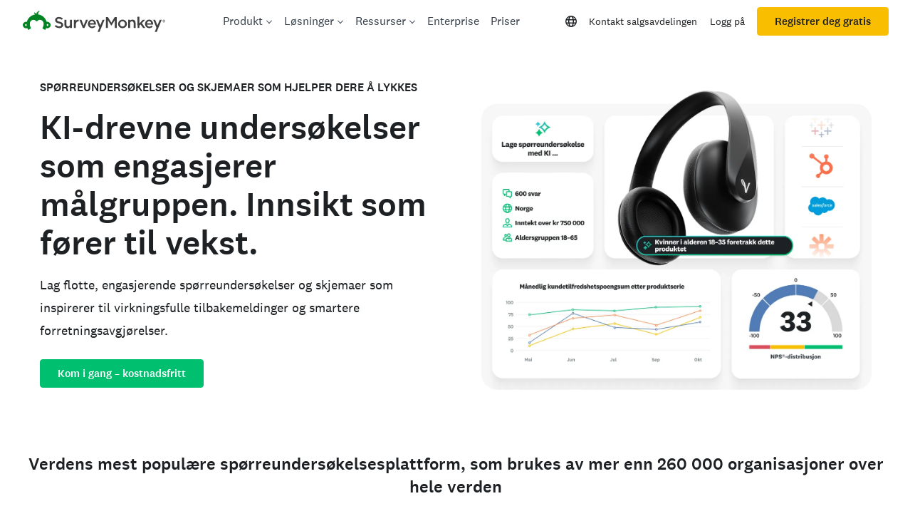

--- FILE ---
content_type: text/html; charset=utf-8
request_url: https://no.surveymonkey.com/?ut_source=market_research&ut_source2=content-creation&ut_source3=header
body_size: 94482
content:

    <!DOCTYPE html>
    <html lang="no">
        <head>
            <meta charSet="utf-8" />
            <meta name="viewport" content="width=device-width, initial-scale=1" />
            <meta data-rh="true" name="description" content="Lag spørreundersøkelser og skjemaer med KI og maler for tilbakemeldinger, markedsundersøkelser, arrangementer osv. Kom i gang helt kostnadsfritt."/><meta data-rh="true" name="keywords" content="spørreskjema, spørreskjemaer, spøreskjema, spøreskjemaer, gratis online undersøkelse, gratis online undersøkelser"/><meta data-rh="true" name="robots" content="index, follow"/><meta data-rh="true" name="twitter:card" content="summary_large_image"/><meta data-rh="true" name="twitter:site" content="@SurveyMonkey"/><meta data-rh="true" name="twitter:title" content="SurveyMonkey: Verdens mest populære spørreundersøkelsesplattform | Norge"/><meta data-rh="true" name="twitter:image" content="https://prod.smassets.net/assets/content/sm/sites/11/default-og-share-card-2024-1048x550_no-NO.webp"/><meta data-rh="true" name="twitter:description" content="Lag spørreundersøkelser og skjemaer med KI og maler for tilbakemeldinger, markedsundersøkelser, arrangementer osv. Kom i gang helt kostnadsfritt."/><meta data-rh="true" property="og:title" content="SurveyMonkey: Verdens mest populære spørreundersøkelsesplattform | Norge"/><meta data-rh="true" property="og:type" content="article"/><meta data-rh="true" property="og:url" content="https://no.surveymonkey.com/"/><meta data-rh="true" property="og:image" content="https://prod.smassets.net/assets/content/sm/sites/11/default-og-share-card-2024-1048x550_no-NO.webp"/><meta data-rh="true" property="og:description" content="Lag spørreundersøkelser og skjemaer med KI og maler for tilbakemeldinger, markedsundersøkelser, arrangementer osv. Kom i gang helt kostnadsfritt."/><meta data-rh="true" property="og:site_name" content="SurveyMonkey"/><meta data-rh="true" name="msvalidate.01" content="8480EA7D1B754E98C5A88EB159866FAC"/><meta data-rh="true" name="theme-color" content="#00bf6f"/>
            <title data-rh="true">SurveyMonkey: Verdens mest populære spørreundersøkelsesplattform | Norge</title>
            <link data-rh="true" rel="canonical" href="https://no.surveymonkey.com/"/><link data-rh="true" href="https://www.surveymonkey.com/feed/" rel="alternate" title="SurveyMonkey Feed" type="application/rss+xml"/><link data-rh="true" rel="icon" type="image/svg+xml" href="https://prod.smassets.net/assets/static/images/surveymonkey/favicon.svg" color="#00bf6f"/><link data-rh="true" rel="icon" href="https://prod.smassets.net/assets/static/images/surveymonkey/favicon-48.png"/><link data-rh="true" rel="apple-touch-icon" href="https://prod.smassets.net/assets/static/images/surveymonkey/favicon-180.png"/><link data-rh="true" rel="manifest" href="https://prod.smassets.net/assets/static/images/surveymonkey/manifest.webmanifest"/><link data-rh="true" rel="alternate" href="https://www.surveymonkey.com/" hreflang="en-US"/><link data-rh="true" rel="alternate" href="https://da.surveymonkey.com/" hreflang="da"/><link data-rh="true" rel="alternate" href="https://de.surveymonkey.com/" hreflang="de"/><link data-rh="true" rel="alternate" href="https://uk.surveymonkey.com/" hreflang="en-GB"/><link data-rh="true" rel="alternate" href="https://es.surveymonkey.com/" hreflang="es"/><link data-rh="true" rel="alternate" href="https://fi.surveymonkey.com/" hreflang="fi"/><link data-rh="true" rel="alternate" href="https://fr.surveymonkey.com/" hreflang="fr"/><link data-rh="true" rel="alternate" href="https://it.surveymonkey.com/" hreflang="it"/><link data-rh="true" rel="alternate" href="https://jp.surveymonkey.com/" hreflang="ja"/><link data-rh="true" rel="alternate" href="https://ko.surveymonkey.com/" hreflang="ko"/><link data-rh="true" rel="alternate" href="https://nl.surveymonkey.com/" hreflang="nl"/><link data-rh="true" rel="alternate" href="https://no.surveymonkey.com/" hreflang="no"/><link data-rh="true" rel="alternate" href="https://pt.surveymonkey.com/" hreflang="pt"/><link data-rh="true" rel="alternate" href="https://ru.surveymonkey.com/" hreflang="ru"/><link data-rh="true" rel="alternate" href="https://sv.surveymonkey.com/" hreflang="sv"/><link data-rh="true" rel="alternate" href="https://tr.surveymonkey.com/" hreflang="tr"/><link data-rh="true" rel="alternate" href="https://zh.surveymonkey.com/" hreflang="zh"/><link data-rh="true" rel="alternate" href="https://www.surveymonkey.com/" hreflang="x-default"/>
            <script data-rh="true" type="application/ld+json">{"@context":"https://schema.org","@type":"Organization","name":"SurveyMonkey","logo":"https://prod.smassets.net/assets/static/images/surveymonkey/surveymonkey-seo-logo.png","foundingDate":"1999","description":"SurveyMonkey er en nettbasert plattform for spørreundersøkelser og skjemaer som gjør det enkelt for brukere og organisasjoner å tilpasse, analysere og distribuere spørreundersøkelser.","sameAs":["https://en.wikipedia.org/wiki/SurveyMonkey","https://www.facebook.com/surveymonkey/","https://x.com/surveymonkey","https://www.instagram.com/surveymonkey/","https://www.youtube.com/surveymonkey","https://www.linkedin.com/company/surveymonkey","https://www.wikidata.org/wiki/Q162852"],"alternateName":["surveymonkey","survey monkey","Surveymonkey","Survey Monkey","SVMK, Inc.","Momentive"],"contactPoint":[{"@type":"ContactPoint","url":"https://no.surveymonkey.com/mp/contact-sales/","contactType":"Salgsavdeling"},{"@type":"ContactPoint","url":"https://help.surveymonkey.com/no/contact/","contactType":"Kundestøtte"}],"@id":"https://no.surveymonkey.com/#organization","url":"https://no.surveymonkey.com/"}</script>
            <link rel="stylesheet" href="https://prod.smassets.net/assets/website/2.344.0/shared.css" />
            <link rel="stylesheet" href="https://prod.smassets.net/assets/website/2.344.0/mp.css" />
            <link rel="stylesheet" href="https://prod.smassets.net/assets/website/2.344.0/wds-base-styles.css" />
            <link rel="stylesheet" href="https://prod.smassets.net/assets/website/2.344.0/vendors-wds-icons.css" />
            <link rel="stylesheet" href="https://prod.smassets.net/assets/website/2.344.0/vendors-wds-layout-utilities.css" />
            <link rel="stylesheet" href="https://prod.smassets.net/assets/website/2.344.0/vendors-wds-motion.css" />
            <link rel="stylesheet" href="https://prod.smassets.net/assets/website/2.344.0/vendors-wds-button.css" />
            <link rel="stylesheet" href="https://prod.smassets.net/assets/website/2.344.0/vendors-wds-modal.css" />
            <link rel="stylesheet" href="https://prod.smassets.net/assets/website/2.344.0/vendors-wds-list.css" />
            <link rel="stylesheet" href="https://prod.smassets.net/assets/website/2.344.0/vendors-wds.css" />
            <style type="text/css" id="ssr-global-styles">@font-face { src: url(https://prod.smassets.net/assets/static/fonts/national2/light.woff) format('woff'); font-family: 'National 2'; font-weight: 300; font-display: swap; src: url(https://prod.smassets.net/assets/static/fonts/national2/light.woff2) format('woff2');}@font-face { src: url(https://prod.smassets.net/assets/static/fonts/national2/regular.woff) format('woff'); font-family: 'National 2'; font-weight: 400; font-display: swap; src: url(https://prod.smassets.net/assets/static/fonts/national2/regular.woff2) format('woff2');}@font-face { src: url(https://prod.smassets.net/assets/static/fonts/national2/medium.woff) format('woff'); font-family: 'National 2'; font-weight: 500; font-display: swap; src: url(https://prod.smassets.net/assets/static/fonts/national2/medium.woff2) format('woff2');}html { scroll-behavior: smooth;}* { box-sizing: border-box;}blockquote, figure { margin: 0;}body { color: #1E2124; margin: 0; padding: 0; overflow: -moz-scrollbars-none; font-size: 16px; font-family: 'National 2', 'Helvetica Neue', Helvetica, Arial, 'Hiragino Sans', 'Hiragino Kaku Gothic Pro', '游ゴシック', '游ゴシック体', YuGothic, 'Yu Gothic', 'ＭＳ ゴシック', 'MS Gothic', sans-serif; -webkit-font-smoothing: antialiased;}div[class*="sm-"] h1, div[class*="sm-"] h2, div[class*="sm-"] h3, div[class*="sm-"] h4, div[class*="sm-"] h5, div[class*="sm-"] h6 { margin: 0; font-family: 'National 2', 'Helvetica Neue', Helvetica, Arial, 'Hiragino Sans', 'Hiragino Kaku Gothic Pro', '游ゴシック', '游ゴシック体', YuGothic, 'Yu Gothic', 'ＭＳ ゴシック', 'MS Gothic', sans-serif; font-weight: 500;}div[class*="sm-"] li, p[class*="sm-"] { font-family: 'National 2', 'Helvetica Neue', Helvetica, Arial, 'Hiragino Sans', 'Hiragino Kaku Gothic Pro', '游ゴシック', '游ゴシック体', YuGothic, 'Yu Gothic', 'ＭＳ ゴシック', 'MS Gothic', sans-serif;}img { max-width: 100%;}:target { scroll-margin-top: 62px;}@media only screen and (min-width: 992px) { :target { scroll-margin-top: 84px; }}ol, ul { margin-top: 0; margin-bottom: 0;}.noneMarginBottom { margin-bottom: 0;}.xsMarginBottom { margin-bottom: 8px;}@media only screen and (min-width: 768px) { .xsMarginBottom { margin-bottom: 8px; }}@media only screen and (min-width: 992px) { .xsMarginBottom { margin-bottom: 8px; }}.smMarginBottom { margin-bottom: 16px;}@media only screen and (min-width: 768px) { .smMarginBottom { margin-bottom: 16px; }}@media only screen and (min-width: 992px) { .smMarginBottom { margin-bottom: 16px; }}.mdMarginBottom { margin-bottom: 16px;}@media only screen and (min-width: 768px) { .mdMarginBottom { margin-bottom: 24px; }}@media only screen and (min-width: 992px) { .mdMarginBottom { margin-bottom: 32px; }}.lgMarginBottom { margin-bottom: 32px;}@media only screen and (min-width: 768px) { .lgMarginBottom { margin-bottom: 48px; }}@media only screen and (min-width: 992px) { .lgMarginBottom { margin-bottom: 64px; }}.xlMarginBottom { margin-bottom: 32px;}@media only screen and (min-width: 768px) { .xlMarginBottom { margin-bottom: 64px; }}@media only screen and (min-width: 992px) { .xlMarginBottom { margin-bottom: 96px; }}.jbMarginBottom { margin-bottom: 64px;}@media only screen and (min-width: 768px) { .jbMarginBottom { margin-bottom: 96px; }}@media only screen and (min-width: 992px) { .jbMarginBottom { margin-bottom: 128px; }}.noneMarginTop { margin-top: 0;}.xsMarginTop { margin-top: 8px;}@media only screen and (min-width: 768px) { .xsMarginTop { margin-top: 8px; }}@media only screen and (min-width: 992px) { .xsMarginTop { margin-top: 8px; }}.smMarginTop { margin-top: 16px;}@media only screen and (min-width: 768px) { .smMarginTop { margin-top: 16px; }}@media only screen and (min-width: 992px) { .smMarginTop { margin-top: 16px; }}.mdMarginTop { margin-top: 16px;}@media only screen and (min-width: 768px) { .mdMarginTop { margin-top: 24px; }}@media only screen and (min-width: 992px) { .mdMarginTop { margin-top: 32px; }}.lgMarginTop { margin-top: 32px;}@media only screen and (min-width: 768px) { .lgMarginTop { margin-top: 48px; }}@media only screen and (min-width: 992px) { .lgMarginTop { margin-top: 64px; }}.xlMarginTop { margin-top: 32px;}@media only screen and (min-width: 768px) { .xlMarginTop { margin-top: 64px; }}@media only screen and (min-width: 992px) { .xlMarginTop { margin-top: 96px; }}.jbMarginTop { margin-top: 64px;}@media only screen and (min-width: 768px) { .jbMarginTop { margin-top: 96px; }}@media only screen and (min-width: 992px) { .jbMarginTop { margin-top: 128px; }}.nonePaddingBottom { padding-bottom: 0;}.xsPaddingBottom { padding-bottom: 8px;}@media only screen and (min-width: 768px) { .xsPaddingBottom { padding-bottom: 8px; }}@media only screen and (min-width: 992px) { .xsPaddingBottom { padding-bottom: 8px; }}.smPaddingBottom { padding-bottom: 16px;}@media only screen and (min-width: 768px) { .smPaddingBottom { padding-bottom: 16px; }}@media only screen and (min-width: 992px) { .smPaddingBottom { padding-bottom: 16px; }}.mdPaddingBottom { padding-bottom: 16px;}@media only screen and (min-width: 768px) { .mdPaddingBottom { padding-bottom: 24px; }}@media only screen and (min-width: 992px) { .mdPaddingBottom { padding-bottom: 32px; }}.lgPaddingBottom { padding-bottom: 32px;}@media only screen and (min-width: 768px) { .lgPaddingBottom { padding-bottom: 48px; }}@media only screen and (min-width: 992px) { .lgPaddingBottom { padding-bottom: 64px; }}.xlPaddingBottom { padding-bottom: 32px;}@media only screen and (min-width: 768px) { .xlPaddingBottom { padding-bottom: 64px; }}@media only screen and (min-width: 992px) { .xlPaddingBottom { padding-bottom: 96px; }}.jbPaddingBottom { padding-bottom: 64px;}@media only screen and (min-width: 768px) { .jbPaddingBottom { padding-bottom: 96px; }}@media only screen and (min-width: 992px) { .jbPaddingBottom { padding-bottom: 128px; }}.nonePaddingTop { padding-top: 0;}.xsPaddingTop { padding-top: 8px;}@media only screen and (min-width: 768px) { .xsPaddingTop { padding-top: 8px; }}@media only screen and (min-width: 992px) { .xsPaddingTop { padding-top: 8px; }}.smPaddingTop { padding-top: 16px;}@media only screen and (min-width: 768px) { .smPaddingTop { padding-top: 16px; }}@media only screen and (min-width: 992px) { .smPaddingTop { padding-top: 16px; }}.mdPaddingTop { padding-top: 16px;}@media only screen and (min-width: 768px) { .mdPaddingTop { padding-top: 24px; }}@media only screen and (min-width: 992px) { .mdPaddingTop { padding-top: 32px; }}.lgPaddingTop { padding-top: 32px;}@media only screen and (min-width: 768px) { .lgPaddingTop { padding-top: 48px; }}@media only screen and (min-width: 992px) { .lgPaddingTop { padding-top: 64px; }}.xlPaddingTop { padding-top: 32px;}@media only screen and (min-width: 768px) { .xlPaddingTop { padding-top: 64px; }}@media only screen and (min-width: 992px) { .xlPaddingTop { padding-top: 96px; }}.jbPaddingTop { padding-top: 64px;}@media only screen and (min-width: 768px) { .jbPaddingTop { padding-top: 96px; }}@media only screen and (min-width: 992px) { .jbPaddingTop { padding-top: 128px; }}.xsGap { margin-right: 8px;}.smGap { margin-right: 16px;}.mdGap { margin-right: 32px;}.lgGap { margin-right: 64px;}.xlGap { margin-right: 96px;}.jbGap { margin-right: 128px;}</style>
            <style type="text/css" id="ssr-page-styles">.sm-mdsGridPlusContainer-0-2-157 { width: 100%; margin: 0; display: flex; padding: 0; box-sizing: border-box; list-style: none; margin-left: auto; margin-right: auto; flex-direction: column;}@media (min-width: 0px) { .sm-mdsGridPlusContainer-0-2-157 { max-width: none; }}@media (min-width: 576px) { .sm-mdsGridPlusContainer-0-2-157 { }}@media (min-width: 768px) { .sm-mdsGridPlusContainer-0-2-157 { }}@media (min-width: 992px) { .sm-mdsGridPlusContainer-0-2-157 { }}@media (min-width: 1200px) { .sm-mdsGridPlusContainer-0-2-157 { }} .sm-mdsGridPlus-0-2-158 { display: flex; flex-wrap: wrap; box-sizing: border-box; flex-direction: row; }@media (min-width: 0px) { .sm-mdsGridPlus-0-2-158 { }}@media (min-width: 576px) { .sm-mdsGridPlus-0-2-158 { }}@media (min-width: 768px) { .sm-mdsGridPlus-0-2-158 { }}@media (min-width: 992px) { .sm-mdsGridPlus-0-2-158 { }}@media (min-width: 1200px) { .sm-mdsGridPlus-0-2-158 { }} .sm-mdsGridPlusContainer-d5-0-2-159 { }@media (min-width: 0px) { .sm-mdsGridPlusContainer-d5-0-2-159 { padding-left: 16px; padding-right: 16px; }}@media (min-width: 576px) { .sm-mdsGridPlusContainer-d5-0-2-159 { padding-left: 32px; padding-right: 32px; }}@media (min-width: 768px) { .sm-mdsGridPlusContainer-d5-0-2-159 { padding-left: 32px; padding-right: 32px; }}@media (min-width: 992px) { .sm-mdsGridPlusContainer-d5-0-2-159 { padding-left: 32px; padding-right: 32px; }}@media (min-width: 1200px) { .sm-mdsGridPlusContainer-d5-0-2-159 { max-width: 1400px; padding-left: 32px; padding-right: 32px; }} .sm-mdsGridPlus-d11-0-2-160 { }@media (min-width: 0px) { .sm-mdsGridPlus-d11-0-2-160 { margin-left: -8px; margin-right: -8px; }}@media (min-width: 576px) { .sm-mdsGridPlus-d11-0-2-160 { margin-left: -12px; margin-right: -12px; }}@media (min-width: 768px) { .sm-mdsGridPlus-d11-0-2-160 { margin-left: -12px; margin-right: -12px; }}@media (min-width: 992px) { .sm-mdsGridPlus-d11-0-2-160 { margin-left: -12px; margin-right: -12px; }}@media (min-width: 1200px) { .sm-mdsGridPlus-d11-0-2-160 { margin-left: -12px; margin-right: -12px; }} .sm-mdsGridPlusContainer-d17-0-2-210 { }@media (min-width: 0px) { .sm-mdsGridPlusContainer-d17-0-2-210 { }}@media (min-width: 576px) { .sm-mdsGridPlusContainer-d17-0-2-210 { }}@media (min-width: 768px) { .sm-mdsGridPlusContainer-d17-0-2-210 { }}@media (min-width: 992px) { .sm-mdsGridPlusContainer-d17-0-2-210 { }}@media (min-width: 1200px) { .sm-mdsGridPlusContainer-d17-0-2-210 { max-width: 1400px; }} .sm-mdsGridPlus-d23-0-2-211 { }@media (min-width: 0px) { .sm-mdsGridPlus-d23-0-2-211 { }}@media (min-width: 576px) { .sm-mdsGridPlus-d23-0-2-211 { }}@media (min-width: 768px) { .sm-mdsGridPlus-d23-0-2-211 { }}@media (min-width: 992px) { .sm-mdsGridPlus-d23-0-2-211 { }}@media (min-width: 1200px) { .sm-mdsGridPlus-d23-0-2-211 { }} .sm-mdsGridPlusContainer-d29-0-2-233 { }@media (min-width: 0px) { .sm-mdsGridPlusContainer-d29-0-2-233 { }}@media (min-width: 576px) { .sm-mdsGridPlusContainer-d29-0-2-233 { }}@media (min-width: 768px) { .sm-mdsGridPlusContainer-d29-0-2-233 { }}@media (min-width: 992px) { .sm-mdsGridPlusContainer-d29-0-2-233 { }}@media (min-width: 1200px) { .sm-mdsGridPlusContainer-d29-0-2-233 { }} .sm-mdsGridPlus-d35-0-2-234 { }@media (min-width: 0px) { .sm-mdsGridPlus-d35-0-2-234 { }}@media (min-width: 576px) { .sm-mdsGridPlus-d35-0-2-234 { }}@media (min-width: 768px) { .sm-mdsGridPlus-d35-0-2-234 { }}@media (min-width: 992px) { .sm-mdsGridPlus-d35-0-2-234 { }}@media (min-width: 1200px) { .sm-mdsGridPlus-d35-0-2-234 { }} .sm-mdsGridPlusContainer-d41-0-2-253 { }@media (min-width: 0px) { .sm-mdsGridPlusContainer-d41-0-2-253 { padding-left: 16px; padding-right: 16px; }}@media (min-width: 576px) { .sm-mdsGridPlusContainer-d41-0-2-253 { padding-left: 32px; padding-right: 32px; }}@media (min-width: 768px) { .sm-mdsGridPlusContainer-d41-0-2-253 { padding-left: 32px; padding-right: 32px; }}@media (min-width: 992px) { .sm-mdsGridPlusContainer-d41-0-2-253 { padding-left: 32px; padding-right: 32px; }}@media (min-width: 1200px) { .sm-mdsGridPlusContainer-d41-0-2-253 { max-width: 1400px; padding-left: 32px; padding-right: 32px; }} .sm-mdsGridPlus-d47-0-2-254 { }@media (min-width: 0px) { .sm-mdsGridPlus-d47-0-2-254 { margin-left: -8px; margin-right: -8px; }}@media (min-width: 576px) { .sm-mdsGridPlus-d47-0-2-254 { margin-left: -12px; margin-right: -12px; }}@media (min-width: 768px) { .sm-mdsGridPlus-d47-0-2-254 { margin-left: -12px; margin-right: -12px; }}@media (min-width: 992px) { .sm-mdsGridPlus-d47-0-2-254 { margin-left: -12px; margin-right: -12px; }}@media (min-width: 1200px) { .sm-mdsGridPlus-d47-0-2-254 { margin-left: -12px; margin-right: -12px; }} .sm-mdsGridPlusContainer-d53-0-2-278 { }@media (min-width: 0px) { .sm-mdsGridPlusContainer-d53-0-2-278 { }}@media (min-width: 576px) { .sm-mdsGridPlusContainer-d53-0-2-278 { }}@media (min-width: 768px) { .sm-mdsGridPlusContainer-d53-0-2-278 { }}@media (min-width: 992px) { .sm-mdsGridPlusContainer-d53-0-2-278 { }}@media (min-width: 1200px) { .sm-mdsGridPlusContainer-d53-0-2-278 { max-width: 1400px; }} .sm-mdsGridPlus-d59-0-2-279 { }@media (min-width: 0px) { .sm-mdsGridPlus-d59-0-2-279 { }}@media (min-width: 576px) { .sm-mdsGridPlus-d59-0-2-279 { }}@media (min-width: 768px) { .sm-mdsGridPlus-d59-0-2-279 { }}@media (min-width: 992px) { .sm-mdsGridPlus-d59-0-2-279 { }}@media (min-width: 1200px) { .sm-mdsGridPlus-d59-0-2-279 { }} .sm-mdsGridPlusContainer-d65-0-2-299 { }@media (min-width: 0px) { .sm-mdsGridPlusContainer-d65-0-2-299 { padding-left: 16px; padding-right: 16px; }}@media (min-width: 576px) { .sm-mdsGridPlusContainer-d65-0-2-299 { padding-left: 32px; padding-right: 32px; }}@media (min-width: 768px) { .sm-mdsGridPlusContainer-d65-0-2-299 { padding-left: 32px; padding-right: 32px; }}@media (min-width: 992px) { .sm-mdsGridPlusContainer-d65-0-2-299 { padding-left: 32px; padding-right: 32px; }}@media (min-width: 1200px) { .sm-mdsGridPlusContainer-d65-0-2-299 { max-width: 1400px; padding-left: 32px; padding-right: 32px; }} .sm-mdsGridPlus-d71-0-2-300 { }@media (min-width: 0px) { .sm-mdsGridPlus-d71-0-2-300 { margin-left: -8px; margin-right: -8px; }}@media (min-width: 576px) { .sm-mdsGridPlus-d71-0-2-300 { margin-left: -12px; margin-right: -12px; }}@media (min-width: 768px) { .sm-mdsGridPlus-d71-0-2-300 { margin-left: -12px; margin-right: -12px; }}@media (min-width: 992px) { .sm-mdsGridPlus-d71-0-2-300 { margin-left: -12px; margin-right: -12px; }}@media (min-width: 1200px) { .sm-mdsGridPlus-d71-0-2-300 { margin-left: -12px; margin-right: -12px; }} .sm-mdsGridPlusContainer-d77-0-2-310 { }@media (min-width: 0px) { .sm-mdsGridPlusContainer-d77-0-2-310 { }}@media (min-width: 576px) { .sm-mdsGridPlusContainer-d77-0-2-310 { }}@media (min-width: 768px) { .sm-mdsGridPlusContainer-d77-0-2-310 { }}@media (min-width: 992px) { .sm-mdsGridPlusContainer-d77-0-2-310 { }}@media (min-width: 1200px) { .sm-mdsGridPlusContainer-d77-0-2-310 { max-width: 1400px; }} .sm-mdsGridPlus-d83-0-2-311 { }@media (min-width: 0px) { .sm-mdsGridPlus-d83-0-2-311 { }}@media (min-width: 576px) { .sm-mdsGridPlus-d83-0-2-311 { }}@media (min-width: 768px) { .sm-mdsGridPlus-d83-0-2-311 { }}@media (min-width: 992px) { .sm-mdsGridPlus-d83-0-2-311 { }}@media (min-width: 1200px) { .sm-mdsGridPlus-d83-0-2-311 { }} .sm-mdsGridPlusContainer-d89-0-2-347 { }@media (min-width: 0px) { .sm-mdsGridPlusContainer-d89-0-2-347 { padding-left: 16px; padding-right: 16px; }}@media (min-width: 576px) { .sm-mdsGridPlusContainer-d89-0-2-347 { padding-left: 32px; padding-right: 32px; }}@media (min-width: 768px) { .sm-mdsGridPlusContainer-d89-0-2-347 { padding-left: 32px; padding-right: 32px; }}@media (min-width: 992px) { .sm-mdsGridPlusContainer-d89-0-2-347 { padding-left: 32px; padding-right: 32px; }}@media (min-width: 1200px) { .sm-mdsGridPlusContainer-d89-0-2-347 { max-width: 1400px; padding-left: 32px; padding-right: 32px; }} .sm-mdsGridPlus-d95-0-2-348 { }@media (min-width: 0px) { .sm-mdsGridPlus-d95-0-2-348 { margin-left: -8px; margin-right: -8px; }}@media (min-width: 576px) { .sm-mdsGridPlus-d95-0-2-348 { margin-left: -12px; margin-right: -12px; }}@media (min-width: 768px) { .sm-mdsGridPlus-d95-0-2-348 { margin-left: -12px; margin-right: -12px; }}@media (min-width: 992px) { .sm-mdsGridPlus-d95-0-2-348 { margin-left: -12px; margin-right: -12px; }}@media (min-width: 1200px) { .sm-mdsGridPlus-d95-0-2-348 { margin-left: -12px; margin-right: -12px; }} .sm-mdsGridPlusContainer-d101-0-2-379 { }@media (min-width: 0px) { .sm-mdsGridPlusContainer-d101-0-2-379 { }}@media (min-width: 576px) { .sm-mdsGridPlusContainer-d101-0-2-379 { }}@media (min-width: 768px) { .sm-mdsGridPlusContainer-d101-0-2-379 { }}@media (min-width: 992px) { .sm-mdsGridPlusContainer-d101-0-2-379 { }}@media (min-width: 1200px) { .sm-mdsGridPlusContainer-d101-0-2-379 { max-width: 1400px; }} .sm-mdsGridPlus-d107-0-2-380 { }@media (min-width: 0px) { .sm-mdsGridPlus-d107-0-2-380 { }}@media (min-width: 576px) { .sm-mdsGridPlus-d107-0-2-380 { }}@media (min-width: 768px) { .sm-mdsGridPlus-d107-0-2-380 { }}@media (min-width: 992px) { .sm-mdsGridPlus-d107-0-2-380 { }}@media (min-width: 1200px) { .sm-mdsGridPlus-d107-0-2-380 { }} .sm-mdsGridPlusContainer-d113-0-2-395 { }@media (min-width: 0px) { .sm-mdsGridPlusContainer-d113-0-2-395 { padding-left: 16px; padding-right: 16px; }}@media (min-width: 576px) { .sm-mdsGridPlusContainer-d113-0-2-395 { padding-left: 32px; padding-right: 32px; }}@media (min-width: 768px) { .sm-mdsGridPlusContainer-d113-0-2-395 { padding-left: 32px; padding-right: 32px; }}@media (min-width: 992px) { .sm-mdsGridPlusContainer-d113-0-2-395 { padding-left: 32px; padding-right: 32px; }}@media (min-width: 1200px) { .sm-mdsGridPlusContainer-d113-0-2-395 { max-width: 1400px; padding-left: 32px; padding-right: 32px; }} .sm-mdsGridPlus-d119-0-2-396 { }@media (min-width: 0px) { .sm-mdsGridPlus-d119-0-2-396 { margin-left: -8px; margin-right: -8px; }}@media (min-width: 576px) { .sm-mdsGridPlus-d119-0-2-396 { margin-left: -12px; margin-right: -12px; }}@media (min-width: 768px) { .sm-mdsGridPlus-d119-0-2-396 { margin-left: -12px; margin-right: -12px; }}@media (min-width: 992px) { .sm-mdsGridPlus-d119-0-2-396 { margin-left: -12px; margin-right: -12px; }}@media (min-width: 1200px) { .sm-mdsGridPlus-d119-0-2-396 { margin-left: -12px; margin-right: -12px; }} .sm-mdsGridPlusContainer-d125-0-2-406 { }@media (min-width: 0px) { .sm-mdsGridPlusContainer-d125-0-2-406 { }}@media (min-width: 576px) { .sm-mdsGridPlusContainer-d125-0-2-406 { }}@media (min-width: 768px) { .sm-mdsGridPlusContainer-d125-0-2-406 { }}@media (min-width: 992px) { .sm-mdsGridPlusContainer-d125-0-2-406 { }}@media (min-width: 1200px) { .sm-mdsGridPlusContainer-d125-0-2-406 { max-width: 1400px; }} .sm-mdsGridPlus-d131-0-2-407 { }@media (min-width: 0px) { .sm-mdsGridPlus-d131-0-2-407 { }}@media (min-width: 576px) { .sm-mdsGridPlus-d131-0-2-407 { }}@media (min-width: 768px) { .sm-mdsGridPlus-d131-0-2-407 { }}@media (min-width: 992px) { .sm-mdsGridPlus-d131-0-2-407 { }}@media (min-width: 1200px) { .sm-mdsGridPlus-d131-0-2-407 { }} .sm-mdsGridPlusContainer-d137-0-2-443 { }@media (min-width: 0px) { .sm-mdsGridPlusContainer-d137-0-2-443 { padding-left: 16px; padding-right: 16px; }}@media (min-width: 576px) { .sm-mdsGridPlusContainer-d137-0-2-443 { padding-left: 32px; padding-right: 32px; }}@media (min-width: 768px) { .sm-mdsGridPlusContainer-d137-0-2-443 { padding-left: 32px; padding-right: 32px; }}@media (min-width: 992px) { .sm-mdsGridPlusContainer-d137-0-2-443 { padding-left: 32px; padding-right: 32px; }}@media (min-width: 1200px) { .sm-mdsGridPlusContainer-d137-0-2-443 { max-width: 1400px; padding-left: 32px; padding-right: 32px; }} .sm-mdsGridPlus-d143-0-2-444 { }@media (min-width: 0px) { .sm-mdsGridPlus-d143-0-2-444 { margin-left: -8px; margin-right: -8px; }}@media (min-width: 576px) { .sm-mdsGridPlus-d143-0-2-444 { margin-left: -12px; margin-right: -12px; }}@media (min-width: 768px) { .sm-mdsGridPlus-d143-0-2-444 { margin-left: -12px; margin-right: -12px; }}@media (min-width: 992px) { .sm-mdsGridPlus-d143-0-2-444 { margin-left: -12px; margin-right: -12px; }}@media (min-width: 1200px) { .sm-mdsGridPlus-d143-0-2-444 { margin-left: -12px; margin-right: -12px; }} .sm-mdsGridPlusContainer-d149-0-2-475 { }@media (min-width: 0px) { .sm-mdsGridPlusContainer-d149-0-2-475 { }}@media (min-width: 576px) { .sm-mdsGridPlusContainer-d149-0-2-475 { }}@media (min-width: 768px) { .sm-mdsGridPlusContainer-d149-0-2-475 { }}@media (min-width: 992px) { .sm-mdsGridPlusContainer-d149-0-2-475 { }}@media (min-width: 1200px) { .sm-mdsGridPlusContainer-d149-0-2-475 { max-width: 1400px; }} .sm-mdsGridPlus-d155-0-2-476 { }@media (min-width: 0px) { .sm-mdsGridPlus-d155-0-2-476 { }}@media (min-width: 576px) { .sm-mdsGridPlus-d155-0-2-476 { }}@media (min-width: 768px) { .sm-mdsGridPlus-d155-0-2-476 { }}@media (min-width: 992px) { .sm-mdsGridPlus-d155-0-2-476 { }}@media (min-width: 1200px) { .sm-mdsGridPlus-d155-0-2-476 { }} .sm-mdsGridPlusContainer-d161-0-2-488 { }@media (min-width: 0px) { .sm-mdsGridPlusContainer-d161-0-2-488 { }}@media (min-width: 576px) { .sm-mdsGridPlusContainer-d161-0-2-488 { }}@media (min-width: 768px) { .sm-mdsGridPlusContainer-d161-0-2-488 { }}@media (min-width: 992px) { .sm-mdsGridPlusContainer-d161-0-2-488 { }}@media (min-width: 1200px) { .sm-mdsGridPlusContainer-d161-0-2-488 { }} .sm-mdsGridPlus-d167-0-2-489 { }@media (min-width: 0px) { .sm-mdsGridPlus-d167-0-2-489 { }}@media (min-width: 576px) { .sm-mdsGridPlus-d167-0-2-489 { }}@media (min-width: 768px) { .sm-mdsGridPlus-d167-0-2-489 { }}@media (min-width: 992px) { .sm-mdsGridPlus-d167-0-2-489 { }}@media (min-width: 1200px) { .sm-mdsGridPlus-d167-0-2-489 { }} .sm-mdsGridPlusContainer-d173-0-2-511 { }@media (min-width: 0px) { .sm-mdsGridPlusContainer-d173-0-2-511 { padding-left: 16px; padding-right: 16px; }}@media (min-width: 576px) { .sm-mdsGridPlusContainer-d173-0-2-511 { padding-left: 32px; padding-right: 32px; }}@media (min-width: 768px) { .sm-mdsGridPlusContainer-d173-0-2-511 { padding-left: 32px; padding-right: 32px; }}@media (min-width: 992px) { .sm-mdsGridPlusContainer-d173-0-2-511 { padding-left: 32px; padding-right: 32px; }}@media (min-width: 1200px) { .sm-mdsGridPlusContainer-d173-0-2-511 { max-width: 1400px; padding-left: 32px; padding-right: 32px; }} .sm-mdsGridPlus-d179-0-2-512 { }@media (min-width: 0px) { .sm-mdsGridPlus-d179-0-2-512 { margin-left: -8px; margin-right: -8px; }}@media (min-width: 576px) { .sm-mdsGridPlus-d179-0-2-512 { margin-left: -12px; margin-right: -12px; }}@media (min-width: 768px) { .sm-mdsGridPlus-d179-0-2-512 { margin-left: -12px; margin-right: -12px; }}@media (min-width: 992px) { .sm-mdsGridPlus-d179-0-2-512 { margin-left: -12px; margin-right: -12px; }}@media (min-width: 1200px) { .sm-mdsGridPlus-d179-0-2-512 { margin-left: -12px; margin-right: -12px; }} .sm-mdsGridPlusContainer-d185-0-2-522 { }@media (min-width: 0px) { .sm-mdsGridPlusContainer-d185-0-2-522 { }}@media (min-width: 576px) { .sm-mdsGridPlusContainer-d185-0-2-522 { }}@media (min-width: 768px) { .sm-mdsGridPlusContainer-d185-0-2-522 { }}@media (min-width: 992px) { .sm-mdsGridPlusContainer-d185-0-2-522 { }}@media (min-width: 1200px) { .sm-mdsGridPlusContainer-d185-0-2-522 { max-width: 1400px; }} .sm-mdsGridPlus-d191-0-2-523 { }@media (min-width: 0px) { .sm-mdsGridPlus-d191-0-2-523 { }}@media (min-width: 576px) { .sm-mdsGridPlus-d191-0-2-523 { }}@media (min-width: 768px) { .sm-mdsGridPlus-d191-0-2-523 { }}@media (min-width: 992px) { .sm-mdsGridPlus-d191-0-2-523 { }}@media (min-width: 1200px) { .sm-mdsGridPlus-d191-0-2-523 { }} .sm-mdsGridPlusContainer-d197-0-2-559 { }@media (min-width: 0px) { .sm-mdsGridPlusContainer-d197-0-2-559 { padding-left: 16px; padding-right: 16px; }}@media (min-width: 576px) { .sm-mdsGridPlusContainer-d197-0-2-559 { padding-left: 32px; padding-right: 32px; }}@media (min-width: 768px) { .sm-mdsGridPlusContainer-d197-0-2-559 { padding-left: 32px; padding-right: 32px; }}@media (min-width: 992px) { .sm-mdsGridPlusContainer-d197-0-2-559 { padding-left: 32px; padding-right: 32px; }}@media (min-width: 1200px) { .sm-mdsGridPlusContainer-d197-0-2-559 { max-width: 1400px; padding-left: 32px; padding-right: 32px; }} .sm-mdsGridPlus-d203-0-2-560 { }@media (min-width: 0px) { .sm-mdsGridPlus-d203-0-2-560 { margin-left: -8px; margin-right: -8px; }}@media (min-width: 576px) { .sm-mdsGridPlus-d203-0-2-560 { margin-left: -12px; margin-right: -12px; }}@media (min-width: 768px) { .sm-mdsGridPlus-d203-0-2-560 { margin-left: -12px; margin-right: -12px; }}@media (min-width: 992px) { .sm-mdsGridPlus-d203-0-2-560 { margin-left: -12px; margin-right: -12px; }}@media (min-width: 1200px) { .sm-mdsGridPlus-d203-0-2-560 { margin-left: -12px; margin-right: -12px; }} .sm-mdsGridPlusContainer-d209-0-2-570 { }@media (min-width: 0px) { .sm-mdsGridPlusContainer-d209-0-2-570 { }}@media (min-width: 576px) { .sm-mdsGridPlusContainer-d209-0-2-570 { }}@media (min-width: 768px) { .sm-mdsGridPlusContainer-d209-0-2-570 { }}@media (min-width: 992px) { .sm-mdsGridPlusContainer-d209-0-2-570 { }}@media (min-width: 1200px) { .sm-mdsGridPlusContainer-d209-0-2-570 { max-width: 1400px; }} .sm-mdsGridPlus-d215-0-2-571 { }@media (min-width: 0px) { .sm-mdsGridPlus-d215-0-2-571 { }}@media (min-width: 576px) { .sm-mdsGridPlus-d215-0-2-571 { }}@media (min-width: 768px) { .sm-mdsGridPlus-d215-0-2-571 { }}@media (min-width: 992px) { .sm-mdsGridPlus-d215-0-2-571 { }}@media (min-width: 1200px) { .sm-mdsGridPlus-d215-0-2-571 { }} .sm-mdsGridPlusContainer-d221-0-2-607 { }@media (min-width: 0px) { .sm-mdsGridPlusContainer-d221-0-2-607 { padding-left: 16px; padding-right: 16px; }}@media (min-width: 576px) { .sm-mdsGridPlusContainer-d221-0-2-607 { padding-left: 32px; padding-right: 32px; }}@media (min-width: 768px) { .sm-mdsGridPlusContainer-d221-0-2-607 { padding-left: 32px; padding-right: 32px; }}@media (min-width: 992px) { .sm-mdsGridPlusContainer-d221-0-2-607 { padding-left: 32px; padding-right: 32px; }}@media (min-width: 1200px) { .sm-mdsGridPlusContainer-d221-0-2-607 { max-width: 1400px; padding-left: 32px; padding-right: 32px; }} .sm-mdsGridPlus-d227-0-2-608 { }@media (min-width: 0px) { .sm-mdsGridPlus-d227-0-2-608 { margin-left: -8px; margin-right: -8px; }}@media (min-width: 576px) { .sm-mdsGridPlus-d227-0-2-608 { margin-left: -12px; margin-right: -12px; }}@media (min-width: 768px) { .sm-mdsGridPlus-d227-0-2-608 { margin-left: -12px; margin-right: -12px; }}@media (min-width: 992px) { .sm-mdsGridPlus-d227-0-2-608 { margin-left: -12px; margin-right: -12px; }}@media (min-width: 1200px) { .sm-mdsGridPlus-d227-0-2-608 { margin-left: -12px; margin-right: -12px; }} .sm-mdsGridPlusContainer-d233-0-2-618 { }@media (min-width: 0px) { .sm-mdsGridPlusContainer-d233-0-2-618 { }}@media (min-width: 576px) { .sm-mdsGridPlusContainer-d233-0-2-618 { }}@media (min-width: 768px) { .sm-mdsGridPlusContainer-d233-0-2-618 { }}@media (min-width: 992px) { .sm-mdsGridPlusContainer-d233-0-2-618 { }}@media (min-width: 1200px) { .sm-mdsGridPlusContainer-d233-0-2-618 { max-width: 1400px; }} .sm-mdsGridPlus-d239-0-2-619 { }@media (min-width: 0px) { .sm-mdsGridPlus-d239-0-2-619 { }}@media (min-width: 576px) { .sm-mdsGridPlus-d239-0-2-619 { }}@media (min-width: 768px) { .sm-mdsGridPlus-d239-0-2-619 { }}@media (min-width: 992px) { .sm-mdsGridPlus-d239-0-2-619 { }}@media (min-width: 1200px) { .sm-mdsGridPlus-d239-0-2-619 { }} .sm-mdsGridPlusContainer-d245-0-2-655 { }@media (min-width: 0px) { .sm-mdsGridPlusContainer-d245-0-2-655 { padding-left: 16px; padding-right: 16px; }}@media (min-width: 576px) { .sm-mdsGridPlusContainer-d245-0-2-655 { padding-left: 32px; padding-right: 32px; }}@media (min-width: 768px) { .sm-mdsGridPlusContainer-d245-0-2-655 { padding-left: 32px; padding-right: 32px; }}@media (min-width: 992px) { .sm-mdsGridPlusContainer-d245-0-2-655 { padding-left: 32px; padding-right: 32px; }}@media (min-width: 1200px) { .sm-mdsGridPlusContainer-d245-0-2-655 { max-width: 1400px; padding-left: 32px; padding-right: 32px; }} .sm-mdsGridPlus-d251-0-2-656 { }@media (min-width: 0px) { .sm-mdsGridPlus-d251-0-2-656 { margin-left: -8px; margin-right: -8px; }}@media (min-width: 576px) { .sm-mdsGridPlus-d251-0-2-656 { margin-left: -12px; margin-right: -12px; }}@media (min-width: 768px) { .sm-mdsGridPlus-d251-0-2-656 { margin-left: -12px; margin-right: -12px; }}@media (min-width: 992px) { .sm-mdsGridPlus-d251-0-2-656 { margin-left: -12px; margin-right: -12px; }}@media (min-width: 1200px) { .sm-mdsGridPlus-d251-0-2-656 { margin-left: -12px; margin-right: -12px; }} .sm-mdsGridPlusContainer-d257-0-2-666 { }@media (min-width: 0px) { .sm-mdsGridPlusContainer-d257-0-2-666 { }}@media (min-width: 576px) { .sm-mdsGridPlusContainer-d257-0-2-666 { }}@media (min-width: 768px) { .sm-mdsGridPlusContainer-d257-0-2-666 { }}@media (min-width: 992px) { .sm-mdsGridPlusContainer-d257-0-2-666 { }}@media (min-width: 1200px) { .sm-mdsGridPlusContainer-d257-0-2-666 { max-width: 1400px; }} .sm-mdsGridPlus-d263-0-2-667 { }@media (min-width: 0px) { .sm-mdsGridPlus-d263-0-2-667 { }}@media (min-width: 576px) { .sm-mdsGridPlus-d263-0-2-667 { }}@media (min-width: 768px) { .sm-mdsGridPlus-d263-0-2-667 { }}@media (min-width: 992px) { .sm-mdsGridPlus-d263-0-2-667 { }}@media (min-width: 1200px) { .sm-mdsGridPlus-d263-0-2-667 { }} .sm-mdsGridPlusContainer-d269-0-2-703 { }@media (min-width: 0px) { .sm-mdsGridPlusContainer-d269-0-2-703 { padding-left: 16px; padding-right: 16px; }}@media (min-width: 576px) { .sm-mdsGridPlusContainer-d269-0-2-703 { padding-left: 32px; padding-right: 32px; }}@media (min-width: 768px) { .sm-mdsGridPlusContainer-d269-0-2-703 { padding-left: 32px; padding-right: 32px; }}@media (min-width: 992px) { .sm-mdsGridPlusContainer-d269-0-2-703 { padding-left: 32px; padding-right: 32px; }}@media (min-width: 1200px) { .sm-mdsGridPlusContainer-d269-0-2-703 { max-width: 1400px; padding-left: 32px; padding-right: 32px; }} .sm-mdsGridPlus-d275-0-2-704 { }@media (min-width: 0px) { .sm-mdsGridPlus-d275-0-2-704 { margin-left: -8px; margin-right: -8px; }}@media (min-width: 576px) { .sm-mdsGridPlus-d275-0-2-704 { margin-left: -12px; margin-right: -12px; }}@media (min-width: 768px) { .sm-mdsGridPlus-d275-0-2-704 { margin-left: -12px; margin-right: -12px; }}@media (min-width: 992px) { .sm-mdsGridPlus-d275-0-2-704 { margin-left: -12px; margin-right: -12px; }}@media (min-width: 1200px) { .sm-mdsGridPlus-d275-0-2-704 { margin-left: -12px; margin-right: -12px; }} .sm-mdsGridPlusContainer-d281-0-2-714 { }@media (min-width: 0px) { .sm-mdsGridPlusContainer-d281-0-2-714 { }}@media (min-width: 576px) { .sm-mdsGridPlusContainer-d281-0-2-714 { }}@media (min-width: 768px) { .sm-mdsGridPlusContainer-d281-0-2-714 { }}@media (min-width: 992px) { .sm-mdsGridPlusContainer-d281-0-2-714 { }}@media (min-width: 1200px) { .sm-mdsGridPlusContainer-d281-0-2-714 { max-width: 1400px; }} .sm-mdsGridPlus-d287-0-2-715 { }@media (min-width: 0px) { .sm-mdsGridPlus-d287-0-2-715 { }}@media (min-width: 576px) { .sm-mdsGridPlus-d287-0-2-715 { }}@media (min-width: 768px) { .sm-mdsGridPlus-d287-0-2-715 { }}@media (min-width: 992px) { .sm-mdsGridPlus-d287-0-2-715 { }}@media (min-width: 1200px) { .sm-mdsGridPlus-d287-0-2-715 { }} .sm-mdsGridPlusContainer-d293-0-2-751 { }@media (min-width: 0px) { .sm-mdsGridPlusContainer-d293-0-2-751 { padding-left: 16px; padding-right: 16px; }}@media (min-width: 576px) { .sm-mdsGridPlusContainer-d293-0-2-751 { padding-left: 32px; padding-right: 32px; }}@media (min-width: 768px) { .sm-mdsGridPlusContainer-d293-0-2-751 { padding-left: 32px; padding-right: 32px; }}@media (min-width: 992px) { .sm-mdsGridPlusContainer-d293-0-2-751 { padding-left: 32px; padding-right: 32px; }}@media (min-width: 1200px) { .sm-mdsGridPlusContainer-d293-0-2-751 { max-width: 1400px; padding-left: 32px; padding-right: 32px; }} .sm-mdsGridPlus-d299-0-2-752 { }@media (min-width: 0px) { .sm-mdsGridPlus-d299-0-2-752 { margin-left: -8px; margin-right: -8px; }}@media (min-width: 576px) { .sm-mdsGridPlus-d299-0-2-752 { margin-left: -12px; margin-right: -12px; }}@media (min-width: 768px) { .sm-mdsGridPlus-d299-0-2-752 { margin-left: -12px; margin-right: -12px; }}@media (min-width: 992px) { .sm-mdsGridPlus-d299-0-2-752 { margin-left: -12px; margin-right: -12px; }}@media (min-width: 1200px) { .sm-mdsGridPlus-d299-0-2-752 { margin-left: -12px; margin-right: -12px; }} .sm-mdsGridPlusContainer-d305-0-2-791 { }@media (min-width: 0px) { .sm-mdsGridPlusContainer-d305-0-2-791 { }}@media (min-width: 576px) { .sm-mdsGridPlusContainer-d305-0-2-791 { }}@media (min-width: 768px) { .sm-mdsGridPlusContainer-d305-0-2-791 { }}@media (min-width: 992px) { .sm-mdsGridPlusContainer-d305-0-2-791 { }}@media (min-width: 1200px) { .sm-mdsGridPlusContainer-d305-0-2-791 { }} .sm-mdsGridPlus-d311-0-2-792 { }@media (min-width: 0px) { .sm-mdsGridPlus-d311-0-2-792 { }}@media (min-width: 576px) { .sm-mdsGridPlus-d311-0-2-792 { }}@media (min-width: 768px) { .sm-mdsGridPlus-d311-0-2-792 { }}@media (min-width: 992px) { .sm-mdsGridPlus-d311-0-2-792 { }}@media (min-width: 1200px) { .sm-mdsGridPlus-d311-0-2-792 { }} .sm-mdsGridPlusContainer-d317-0-2-808 { }@media (min-width: 0px) { .sm-mdsGridPlusContainer-d317-0-2-808 { padding-left: 16px; padding-right: 16px; }}@media (min-width: 576px) { .sm-mdsGridPlusContainer-d317-0-2-808 { padding-left: 32px; padding-right: 32px; }}@media (min-width: 768px) { .sm-mdsGridPlusContainer-d317-0-2-808 { padding-left: 32px; padding-right: 32px; }}@media (min-width: 992px) { .sm-mdsGridPlusContainer-d317-0-2-808 { padding-left: 32px; padding-right: 32px; }}@media (min-width: 1200px) { .sm-mdsGridPlusContainer-d317-0-2-808 { max-width: 1400px; padding-left: 32px; padding-right: 32px; }} .sm-mdsGridPlus-d323-0-2-809 { row-gap: 24px; }@media (min-width: 0px) { .sm-mdsGridPlus-d323-0-2-809 { margin-left: -8px; margin-right: -8px; }}@media (min-width: 576px) { .sm-mdsGridPlus-d323-0-2-809 { margin-left: -12px; margin-right: -12px; }}@media (min-width: 768px) { .sm-mdsGridPlus-d323-0-2-809 { margin-left: -12px; margin-right: -12px; }}@media (min-width: 992px) { .sm-mdsGridPlus-d323-0-2-809 { margin-left: -12px; margin-right: -12px; }}@media (min-width: 1200px) { .sm-mdsGridPlus-d323-0-2-809 { margin-left: -12px; margin-right: -12px; }} .sm-mdsGridPlusContainer-d329-0-2-874 { }@media (min-width: 0px) { .sm-mdsGridPlusContainer-d329-0-2-874 { }}@media (min-width: 576px) { .sm-mdsGridPlusContainer-d329-0-2-874 { }}@media (min-width: 768px) { .sm-mdsGridPlusContainer-d329-0-2-874 { }}@media (min-width: 992px) { .sm-mdsGridPlusContainer-d329-0-2-874 { }}@media (min-width: 1200px) { .sm-mdsGridPlusContainer-d329-0-2-874 { max-width: 1400px; }} .sm-mdsGridPlus-d335-0-2-875 { }@media (min-width: 0px) { .sm-mdsGridPlus-d335-0-2-875 { }}@media (min-width: 576px) { .sm-mdsGridPlus-d335-0-2-875 { }}@media (min-width: 768px) { .sm-mdsGridPlus-d335-0-2-875 { }}@media (min-width: 992px) { .sm-mdsGridPlus-d335-0-2-875 { }}@media (min-width: 1200px) { .sm-mdsGridPlus-d335-0-2-875 { }} .sm-mdsGridPlusContainer-d341-0-2-891 { }@media (min-width: 0px) { .sm-mdsGridPlusContainer-d341-0-2-891 { }}@media (min-width: 576px) { .sm-mdsGridPlusContainer-d341-0-2-891 { }}@media (min-width: 768px) { .sm-mdsGridPlusContainer-d341-0-2-891 { }}@media (min-width: 992px) { .sm-mdsGridPlusContainer-d341-0-2-891 { }}@media (min-width: 1200px) { .sm-mdsGridPlusContainer-d341-0-2-891 { }} .sm-mdsGridPlus-d347-0-2-892 { }@media (min-width: 0px) { .sm-mdsGridPlus-d347-0-2-892 { }}@media (min-width: 576px) { .sm-mdsGridPlus-d347-0-2-892 { }}@media (min-width: 768px) { .sm-mdsGridPlus-d347-0-2-892 { }}@media (min-width: 992px) { .sm-mdsGridPlus-d347-0-2-892 { }}@media (min-width: 1200px) { .sm-mdsGridPlus-d347-0-2-892 { }} .sm-mdsGridPlusContainer-d353-0-2-906 { }@media (min-width: 0px) { .sm-mdsGridPlusContainer-d353-0-2-906 { padding-left: 16px; padding-right: 16px; }}@media (min-width: 576px) { .sm-mdsGridPlusContainer-d353-0-2-906 { padding-left: 32px; padding-right: 32px; }}@media (min-width: 768px) { .sm-mdsGridPlusContainer-d353-0-2-906 { padding-left: 32px; padding-right: 32px; }}@media (min-width: 992px) { .sm-mdsGridPlusContainer-d353-0-2-906 { padding-left: 32px; padding-right: 32px; }}@media (min-width: 1200px) { .sm-mdsGridPlusContainer-d353-0-2-906 { max-width: 1400px; padding-left: 32px; padding-right: 32px; }} .sm-mdsGridPlus-d359-0-2-907 { row-gap: 24px; }@media (min-width: 0px) { .sm-mdsGridPlus-d359-0-2-907 { margin-left: -8px; margin-right: -8px; }}@media (min-width: 576px) { .sm-mdsGridPlus-d359-0-2-907 { margin-left: -12px; margin-right: -12px; }}@media (min-width: 768px) { .sm-mdsGridPlus-d359-0-2-907 { margin-left: -12px; margin-right: -12px; }}@media (min-width: 992px) { .sm-mdsGridPlus-d359-0-2-907 { margin-left: -12px; margin-right: -12px; }}@media (min-width: 1200px) { .sm-mdsGridPlus-d359-0-2-907 { margin-left: -12px; margin-right: -12px; }} .sm-mdsGridPlusContainer-d365-0-2-956 { }@media (min-width: 0px) { .sm-mdsGridPlusContainer-d365-0-2-956 { }}@media (min-width: 576px) { .sm-mdsGridPlusContainer-d365-0-2-956 { }}@media (min-width: 768px) { .sm-mdsGridPlusContainer-d365-0-2-956 { }}@media (min-width: 992px) { .sm-mdsGridPlusContainer-d365-0-2-956 { }}@media (min-width: 1200px) { .sm-mdsGridPlusContainer-d365-0-2-956 { }} .sm-mdsGridPlus-d371-0-2-957 { }@media (min-width: 0px) { .sm-mdsGridPlus-d371-0-2-957 { }}@media (min-width: 576px) { .sm-mdsGridPlus-d371-0-2-957 { }}@media (min-width: 768px) { .sm-mdsGridPlus-d371-0-2-957 { }}@media (min-width: 992px) { .sm-mdsGridPlus-d371-0-2-957 { }}@media (min-width: 1200px) { .sm-mdsGridPlus-d371-0-2-957 { }} .sm-mdsGridPlusContainer-d377-0-2-984 { }@media (min-width: 0px) { .sm-mdsGridPlusContainer-d377-0-2-984 { }}@media (min-width: 576px) { .sm-mdsGridPlusContainer-d377-0-2-984 { }}@media (min-width: 768px) { .sm-mdsGridPlusContainer-d377-0-2-984 { }}@media (min-width: 992px) { .sm-mdsGridPlusContainer-d377-0-2-984 { }}@media (min-width: 1200px) { .sm-mdsGridPlusContainer-d377-0-2-984 { }} .sm-mdsGridPlus-d383-0-2-985 { }@media (min-width: 0px) { .sm-mdsGridPlus-d383-0-2-985 { }}@media (min-width: 576px) { .sm-mdsGridPlus-d383-0-2-985 { }}@media (min-width: 768px) { .sm-mdsGridPlus-d383-0-2-985 { }}@media (min-width: 992px) { .sm-mdsGridPlus-d383-0-2-985 { }}@media (min-width: 1200px) { .sm-mdsGridPlus-d383-0-2-985 { }} .sm-mdsGridPlusContainer-d389-0-2-1001 { }@media (min-width: 0px) { .sm-mdsGridPlusContainer-d389-0-2-1001 { padding-left: 16px; padding-right: 16px; }}@media (min-width: 576px) { .sm-mdsGridPlusContainer-d389-0-2-1001 { padding-left: 32px; padding-right: 32px; }}@media (min-width: 768px) { .sm-mdsGridPlusContainer-d389-0-2-1001 { padding-left: 32px; padding-right: 32px; }}@media (min-width: 992px) { .sm-mdsGridPlusContainer-d389-0-2-1001 { padding-left: 32px; padding-right: 32px; }}@media (min-width: 1200px) { .sm-mdsGridPlusContainer-d389-0-2-1001 { max-width: 1400px; padding-left: 32px; padding-right: 32px; }} .sm-mdsGridPlus-d395-0-2-1002 { }@media (min-width: 0px) { .sm-mdsGridPlus-d395-0-2-1002 { margin-left: -8px; margin-right: -8px; }}@media (min-width: 576px) { .sm-mdsGridPlus-d395-0-2-1002 { margin-left: -12px; margin-right: -12px; }}@media (min-width: 768px) { .sm-mdsGridPlus-d395-0-2-1002 { margin-left: -12px; margin-right: -12px; }}@media (min-width: 992px) { .sm-mdsGridPlus-d395-0-2-1002 { margin-left: -12px; margin-right: -12px; }}@media (min-width: 1200px) { .sm-mdsGridPlus-d395-0-2-1002 { margin-left: -12px; margin-right: -12px; }} .sm-addFlex-0-2-155 { } .sm-addFlex-d0-0-2-156 { } .sm-addFlex-d1-0-2-209 { display: flex; align-items: center; flex-direction: row; justify-content: center; } .sm-addFlex-d2-0-2-232 { display: flex; flex-direction: row; justify-content: center; } .sm-addFlex-d3-0-2-252 { } .sm-addFlex-d4-0-2-277 { display: flex; flex-direction: row; justify-content: center; } .sm-addFlex-d5-0-2-298 { } .sm-addFlex-d6-0-2-309 { display: flex; align-items: center; flex-direction: row; justify-content: center; } .sm-addFlex-d7-0-2-346 { } .sm-addFlex-d8-0-2-378 { display: flex; align-items: center; flex-direction: row; justify-content: center; } .sm-addFlex-d9-0-2-394 { } .sm-addFlex-d10-0-2-405 { display: flex; align-items: center; flex-direction: row; justify-content: center; } .sm-addFlex-d11-0-2-442 { } .sm-addFlex-d12-0-2-474 { display: flex; align-items: center; flex-direction: row; justify-content: center; } .sm-addFlex-d13-0-2-487 { display: flex; flex-direction: row; justify-content: center; } .sm-addFlex-d14-0-2-510 { } .sm-addFlex-d15-0-2-521 { display: flex; align-items: center; flex-direction: row; justify-content: center; } .sm-addFlex-d16-0-2-558 { } .sm-addFlex-d17-0-2-569 { display: flex; align-items: center; flex-direction: row; justify-content: center; } .sm-addFlex-d18-0-2-606 { } .sm-addFlex-d19-0-2-617 { display: flex; align-items: center; flex-direction: row; justify-content: center; } .sm-addFlex-d20-0-2-654 { } .sm-addFlex-d21-0-2-665 { display: flex; align-items: center; flex-direction: row; justify-content: center; } .sm-addFlex-d22-0-2-702 { } .sm-addFlex-d23-0-2-713 { display: flex; align-items: center; flex-direction: row; justify-content: center; } .sm-addFlex-d24-0-2-750 { } .sm-addFlex-d25-0-2-790 { display: flex; flex-direction: row; justify-content: center; } .sm-addFlex-d26-0-2-807 { display: flex; flex-direction: row; justify-content: center; } .sm-addFlex-d27-0-2-873 { display: flex; flex-direction: row; justify-content: center; } .sm-addFlex-d28-0-2-890 { display: flex; flex-direction: row; justify-content: center; } .sm-addFlex-d29-0-2-905 { display: flex; flex-direction: row; justify-content: center; } .sm-addFlex-d30-0-2-955 { display: flex; flex-direction: row; justify-content: center; } .sm-addFlex-d31-0-2-983 { display: flex; flex-direction: row; justify-content: center; } .sm-addFlex-d32-0-2-1000 { display: flex; flex-direction: row; justify-content: center; } .sm-mdsGridPlusItem-0-2-163 { flex-grow: 1; max-width: 100%; box-sizing: border-box; flex-basis: 0; }@media (min-width: 0px) { .sm-mdsGridPlusItem-0-2-163 { }}@media (min-width: 576px) { .sm-mdsGridPlusItem-0-2-163 { }}@media (min-width: 768px) { .sm-mdsGridPlusItem-0-2-163 { }}@media (min-width: 992px) { .sm-mdsGridPlusItem-0-2-163 { }}@media (min-width: 1200px) { .sm-mdsGridPlusItem-0-2-163 { }} .sm-mdsGridPlusItem-d0-0-2-164 { }@media (min-width: 0px) { .sm-mdsGridPlusItem-d0-0-2-164 { flex: 0 0 100%; max-width: 100%; order: 1; padding-left: 8px; padding-right: 8px; }}@media (min-width: 576px) { .sm-mdsGridPlusItem-d0-0-2-164 { padding-left: 12px; padding-right: 12px; }}@media (min-width: 768px) { .sm-mdsGridPlusItem-d0-0-2-164 { flex: 0 0 50%; max-width: 50%; order: 1; padding-left: 12px; padding-right: 12px; }}@media (min-width: 992px) { .sm-mdsGridPlusItem-d0-0-2-164 { padding-left: 12px; padding-right: 12px; }}@media (min-width: 1200px) { .sm-mdsGridPlusItem-d0-0-2-164 { padding-left: 12px; padding-right: 12px; }} .sm-mdsGridPlusItem-d6-0-2-198 { }@media (min-width: 0px) { .sm-mdsGridPlusItem-d6-0-2-198 { flex: 0 0 100%; max-width: 100%; order: 2; padding-left: 8px; padding-right: 8px; }}@media (min-width: 576px) { .sm-mdsGridPlusItem-d6-0-2-198 { padding-left: 12px; padding-right: 12px; }}@media (min-width: 768px) { .sm-mdsGridPlusItem-d6-0-2-198 { flex: 0 0 50%; max-width: 50%; order: 2; padding-left: 12px; padding-right: 12px; }}@media (min-width: 992px) { .sm-mdsGridPlusItem-d6-0-2-198 { padding-left: 12px; padding-right: 12px; }}@media (min-width: 1200px) { .sm-mdsGridPlusItem-d6-0-2-198 { padding-left: 12px; padding-right: 12px; }} .sm-mdsGridPlusItem-d12-0-2-213 { }@media (min-width: 0px) { .sm-mdsGridPlusItem-d12-0-2-213 { flex: 0 0 100%; max-width: 100%; }}@media (min-width: 576px) { .sm-mdsGridPlusItem-d12-0-2-213 { }}@media (min-width: 768px) { .sm-mdsGridPlusItem-d12-0-2-213 { }}@media (min-width: 992px) { .sm-mdsGridPlusItem-d12-0-2-213 { }}@media (min-width: 1200px) { .sm-mdsGridPlusItem-d12-0-2-213 { }} .sm-mdsGridPlusItem-d18-0-2-236 { }@media (min-width: 0px) { .sm-mdsGridPlusItem-d18-0-2-236 { flex: 0 0 100%; max-width: 100%; }}@media (min-width: 576px) { .sm-mdsGridPlusItem-d18-0-2-236 { flex: 0 0 100%; max-width: 100%; }}@media (min-width: 768px) { .sm-mdsGridPlusItem-d18-0-2-236 { flex: 0 0 100%; max-width: 100%; }}@media (min-width: 992px) { .sm-mdsGridPlusItem-d18-0-2-236 { flex: 0 0 100%; max-width: 100%; }}@media (min-width: 1200px) { .sm-mdsGridPlusItem-d18-0-2-236 { flex: 0 0 100%; max-width: 100%; }} .sm-mdsGridPlusItem-d24-0-2-256 { }@media (min-width: 0px) { .sm-mdsGridPlusItem-d24-0-2-256 { padding-left: 8px; padding-right: 8px; }}@media (min-width: 576px) { .sm-mdsGridPlusItem-d24-0-2-256 { padding-left: 12px; padding-right: 12px; }}@media (min-width: 768px) { .sm-mdsGridPlusItem-d24-0-2-256 { padding-left: 12px; padding-right: 12px; }}@media (min-width: 992px) { .sm-mdsGridPlusItem-d24-0-2-256 { padding-left: 12px; padding-right: 12px; }}@media (min-width: 1200px) { .sm-mdsGridPlusItem-d24-0-2-256 { padding-left: 12px; padding-right: 12px; }} .sm-mdsGridPlusItem-d30-0-2-281 { }@media (min-width: 0px) { .sm-mdsGridPlusItem-d30-0-2-281 { flex: 0 0 83.33333333333334%; max-width: 83.33333333333334%; }}@media (min-width: 576px) { .sm-mdsGridPlusItem-d30-0-2-281 { }}@media (min-width: 768px) { .sm-mdsGridPlusItem-d30-0-2-281 { flex: 0 0 66.66666666666666%; max-width: 66.66666666666666%; }}@media (min-width: 992px) { .sm-mdsGridPlusItem-d30-0-2-281 { }}@media (min-width: 1200px) { .sm-mdsGridPlusItem-d30-0-2-281 { flex: 0 0 50%; max-width: 50%; }} .sm-mdsGridPlusItem-d36-0-2-302 { }@media (min-width: 0px) { .sm-mdsGridPlusItem-d36-0-2-302 { flex: 0 0 100%; max-width: 100%; order: 1; padding-left: 8px; padding-right: 8px; }}@media (min-width: 576px) { .sm-mdsGridPlusItem-d36-0-2-302 { padding-left: 12px; padding-right: 12px; }}@media (min-width: 768px) { .sm-mdsGridPlusItem-d36-0-2-302 { flex: 0 0 58.333333333333336%; max-width: 58.333333333333336%; order: 1; padding-left: 12px; padding-right: 12px; }}@media (min-width: 992px) { .sm-mdsGridPlusItem-d36-0-2-302 { padding-left: 12px; padding-right: 12px; }}@media (min-width: 1200px) { .sm-mdsGridPlusItem-d36-0-2-302 { padding-left: 12px; padding-right: 12px; }} .sm-mdsGridPlusItem-d42-0-2-313 { }@media (min-width: 0px) { .sm-mdsGridPlusItem-d42-0-2-313 { flex: 0 0 100%; max-width: 100%; }}@media (min-width: 576px) { .sm-mdsGridPlusItem-d42-0-2-313 { }}@media (min-width: 768px) { .sm-mdsGridPlusItem-d42-0-2-313 { }}@media (min-width: 992px) { .sm-mdsGridPlusItem-d42-0-2-313 { }}@media (min-width: 1200px) { .sm-mdsGridPlusItem-d42-0-2-313 { }} .sm-mdsGridPlusItem-d48-0-2-318 { }@media (min-width: 0px) { .sm-mdsGridPlusItem-d48-0-2-318 { flex: 0 0 100%; max-width: 100%; order: 2; padding-left: 8px; padding-right: 8px; }}@media (min-width: 576px) { .sm-mdsGridPlusItem-d48-0-2-318 { padding-left: 12px; padding-right: 12px; }}@media (min-width: 768px) { .sm-mdsGridPlusItem-d48-0-2-318 { flex: 0 0 41.66666666666667%; max-width: 41.66666666666667%; order: 2; padding-left: 12px; padding-right: 12px; }}@media (min-width: 992px) { .sm-mdsGridPlusItem-d48-0-2-318 { padding-left: 12px; padding-right: 12px; }}@media (min-width: 1200px) { .sm-mdsGridPlusItem-d48-0-2-318 { padding-left: 12px; padding-right: 12px; }} .sm-mdsGridPlusItem-d54-0-2-350 { }@media (min-width: 0px) { .sm-mdsGridPlusItem-d54-0-2-350 { flex: 0 0 100%; max-width: 100%; order: 2; padding-left: 8px; padding-right: 8px; }}@media (min-width: 576px) { .sm-mdsGridPlusItem-d54-0-2-350 { padding-left: 12px; padding-right: 12px; }}@media (min-width: 768px) { .sm-mdsGridPlusItem-d54-0-2-350 { flex: 0 0 41.66666666666667%; max-width: 41.66666666666667%; order: 1; padding-left: 12px; padding-right: 12px; }}@media (min-width: 992px) { .sm-mdsGridPlusItem-d54-0-2-350 { padding-left: 12px; padding-right: 12px; }}@media (min-width: 1200px) { .sm-mdsGridPlusItem-d54-0-2-350 { padding-left: 12px; padding-right: 12px; }} .sm-mdsGridPlusItem-d60-0-2-371 { }@media (min-width: 0px) { .sm-mdsGridPlusItem-d60-0-2-371 { flex: 0 0 100%; max-width: 100%; order: 1; padding-left: 8px; padding-right: 8px; }}@media (min-width: 576px) { .sm-mdsGridPlusItem-d60-0-2-371 { padding-left: 12px; padding-right: 12px; }}@media (min-width: 768px) { .sm-mdsGridPlusItem-d60-0-2-371 { flex: 0 0 58.333333333333336%; max-width: 58.333333333333336%; order: 2; padding-left: 12px; padding-right: 12px; }}@media (min-width: 992px) { .sm-mdsGridPlusItem-d60-0-2-371 { padding-left: 12px; padding-right: 12px; }}@media (min-width: 1200px) { .sm-mdsGridPlusItem-d60-0-2-371 { padding-left: 12px; padding-right: 12px; }} .sm-mdsGridPlusItem-d66-0-2-382 { }@media (min-width: 0px) { .sm-mdsGridPlusItem-d66-0-2-382 { flex: 0 0 100%; max-width: 100%; }}@media (min-width: 576px) { .sm-mdsGridPlusItem-d66-0-2-382 { }}@media (min-width: 768px) { .sm-mdsGridPlusItem-d66-0-2-382 { }}@media (min-width: 992px) { .sm-mdsGridPlusItem-d66-0-2-382 { }}@media (min-width: 1200px) { .sm-mdsGridPlusItem-d66-0-2-382 { }} .sm-mdsGridPlusItem-d72-0-2-398 { }@media (min-width: 0px) { .sm-mdsGridPlusItem-d72-0-2-398 { flex: 0 0 100%; max-width: 100%; order: 1; padding-left: 8px; padding-right: 8px; }}@media (min-width: 576px) { .sm-mdsGridPlusItem-d72-0-2-398 { padding-left: 12px; padding-right: 12px; }}@media (min-width: 768px) { .sm-mdsGridPlusItem-d72-0-2-398 { flex: 0 0 58.333333333333336%; max-width: 58.333333333333336%; order: 1; padding-left: 12px; padding-right: 12px; }}@media (min-width: 992px) { .sm-mdsGridPlusItem-d72-0-2-398 { padding-left: 12px; padding-right: 12px; }}@media (min-width: 1200px) { .sm-mdsGridPlusItem-d72-0-2-398 { padding-left: 12px; padding-right: 12px; }} .sm-mdsGridPlusItem-d78-0-2-409 { }@media (min-width: 0px) { .sm-mdsGridPlusItem-d78-0-2-409 { flex: 0 0 100%; max-width: 100%; }}@media (min-width: 576px) { .sm-mdsGridPlusItem-d78-0-2-409 { }}@media (min-width: 768px) { .sm-mdsGridPlusItem-d78-0-2-409 { }}@media (min-width: 992px) { .sm-mdsGridPlusItem-d78-0-2-409 { }}@media (min-width: 1200px) { .sm-mdsGridPlusItem-d78-0-2-409 { }} .sm-mdsGridPlusItem-d84-0-2-414 { }@media (min-width: 0px) { .sm-mdsGridPlusItem-d84-0-2-414 { flex: 0 0 100%; max-width: 100%; order: 2; padding-left: 8px; padding-right: 8px; }}@media (min-width: 576px) { .sm-mdsGridPlusItem-d84-0-2-414 { padding-left: 12px; padding-right: 12px; }}@media (min-width: 768px) { .sm-mdsGridPlusItem-d84-0-2-414 { flex: 0 0 41.66666666666667%; max-width: 41.66666666666667%; order: 2; padding-left: 12px; padding-right: 12px; }}@media (min-width: 992px) { .sm-mdsGridPlusItem-d84-0-2-414 { padding-left: 12px; padding-right: 12px; }}@media (min-width: 1200px) { .sm-mdsGridPlusItem-d84-0-2-414 { padding-left: 12px; padding-right: 12px; }} .sm-mdsGridPlusItem-d90-0-2-446 { }@media (min-width: 0px) { .sm-mdsGridPlusItem-d90-0-2-446 { flex: 0 0 100%; max-width: 100%; order: 2; padding-left: 8px; padding-right: 8px; }}@media (min-width: 576px) { .sm-mdsGridPlusItem-d90-0-2-446 { padding-left: 12px; padding-right: 12px; }}@media (min-width: 768px) { .sm-mdsGridPlusItem-d90-0-2-446 { flex: 0 0 41.66666666666667%; max-width: 41.66666666666667%; order: 1; padding-left: 12px; padding-right: 12px; }}@media (min-width: 992px) { .sm-mdsGridPlusItem-d90-0-2-446 { padding-left: 12px; padding-right: 12px; }}@media (min-width: 1200px) { .sm-mdsGridPlusItem-d90-0-2-446 { padding-left: 12px; padding-right: 12px; }} .sm-mdsGridPlusItem-d96-0-2-467 { }@media (min-width: 0px) { .sm-mdsGridPlusItem-d96-0-2-467 { flex: 0 0 100%; max-width: 100%; order: 1; padding-left: 8px; padding-right: 8px; }}@media (min-width: 576px) { .sm-mdsGridPlusItem-d96-0-2-467 { padding-left: 12px; padding-right: 12px; }}@media (min-width: 768px) { .sm-mdsGridPlusItem-d96-0-2-467 { flex: 0 0 58.333333333333336%; max-width: 58.333333333333336%; order: 2; padding-left: 12px; padding-right: 12px; }}@media (min-width: 992px) { .sm-mdsGridPlusItem-d96-0-2-467 { padding-left: 12px; padding-right: 12px; }}@media (min-width: 1200px) { .sm-mdsGridPlusItem-d96-0-2-467 { padding-left: 12px; padding-right: 12px; }} .sm-mdsGridPlusItem-d102-0-2-478 { }@media (min-width: 0px) { .sm-mdsGridPlusItem-d102-0-2-478 { flex: 0 0 100%; max-width: 100%; }}@media (min-width: 576px) { .sm-mdsGridPlusItem-d102-0-2-478 { }}@media (min-width: 768px) { .sm-mdsGridPlusItem-d102-0-2-478 { }}@media (min-width: 992px) { .sm-mdsGridPlusItem-d102-0-2-478 { }}@media (min-width: 1200px) { .sm-mdsGridPlusItem-d102-0-2-478 { }} .sm-mdsGridPlusItem-d108-0-2-491 { }@media (min-width: 0px) { .sm-mdsGridPlusItem-d108-0-2-491 { flex: 0 0 100%; max-width: 100%; }}@media (min-width: 576px) { .sm-mdsGridPlusItem-d108-0-2-491 { flex: 0 0 100%; max-width: 100%; }}@media (min-width: 768px) { .sm-mdsGridPlusItem-d108-0-2-491 { flex: 0 0 100%; max-width: 100%; }}@media (min-width: 992px) { .sm-mdsGridPlusItem-d108-0-2-491 { flex: 0 0 100%; max-width: 100%; }}@media (min-width: 1200px) { .sm-mdsGridPlusItem-d108-0-2-491 { flex: 0 0 100%; max-width: 100%; }} .sm-mdsGridPlusItem-d114-0-2-514 { }@media (min-width: 0px) { .sm-mdsGridPlusItem-d114-0-2-514 { flex: 0 0 100%; max-width: 100%; order: 1; padding-left: 8px; padding-right: 8px; }}@media (min-width: 576px) { .sm-mdsGridPlusItem-d114-0-2-514 { padding-left: 12px; padding-right: 12px; }}@media (min-width: 768px) { .sm-mdsGridPlusItem-d114-0-2-514 { flex: 0 0 58.333333333333336%; max-width: 58.333333333333336%; order: 1; padding-left: 12px; padding-right: 12px; }}@media (min-width: 992px) { .sm-mdsGridPlusItem-d114-0-2-514 { padding-left: 12px; padding-right: 12px; }}@media (min-width: 1200px) { .sm-mdsGridPlusItem-d114-0-2-514 { padding-left: 12px; padding-right: 12px; }} .sm-mdsGridPlusItem-d120-0-2-525 { }@media (min-width: 0px) { .sm-mdsGridPlusItem-d120-0-2-525 { flex: 0 0 100%; max-width: 100%; }}@media (min-width: 576px) { .sm-mdsGridPlusItem-d120-0-2-525 { }}@media (min-width: 768px) { .sm-mdsGridPlusItem-d120-0-2-525 { }}@media (min-width: 992px) { .sm-mdsGridPlusItem-d120-0-2-525 { }}@media (min-width: 1200px) { .sm-mdsGridPlusItem-d120-0-2-525 { }} .sm-mdsGridPlusItem-d126-0-2-530 { }@media (min-width: 0px) { .sm-mdsGridPlusItem-d126-0-2-530 { flex: 0 0 100%; max-width: 100%; order: 2; padding-left: 8px; padding-right: 8px; }}@media (min-width: 576px) { .sm-mdsGridPlusItem-d126-0-2-530 { padding-left: 12px; padding-right: 12px; }}@media (min-width: 768px) { .sm-mdsGridPlusItem-d126-0-2-530 { flex: 0 0 41.66666666666667%; max-width: 41.66666666666667%; order: 2; padding-left: 12px; padding-right: 12px; }}@media (min-width: 992px) { .sm-mdsGridPlusItem-d126-0-2-530 { padding-left: 12px; padding-right: 12px; }}@media (min-width: 1200px) { .sm-mdsGridPlusItem-d126-0-2-530 { padding-left: 12px; padding-right: 12px; }} .sm-mdsGridPlusItem-d132-0-2-562 { }@media (min-width: 0px) { .sm-mdsGridPlusItem-d132-0-2-562 { flex: 0 0 100%; max-width: 100%; order: 1; padding-left: 8px; padding-right: 8px; }}@media (min-width: 576px) { .sm-mdsGridPlusItem-d132-0-2-562 { padding-left: 12px; padding-right: 12px; }}@media (min-width: 768px) { .sm-mdsGridPlusItem-d132-0-2-562 { flex: 0 0 58.333333333333336%; max-width: 58.333333333333336%; order: 1; padding-left: 12px; padding-right: 12px; }}@media (min-width: 992px) { .sm-mdsGridPlusItem-d132-0-2-562 { padding-left: 12px; padding-right: 12px; }}@media (min-width: 1200px) { .sm-mdsGridPlusItem-d132-0-2-562 { padding-left: 12px; padding-right: 12px; }} .sm-mdsGridPlusItem-d138-0-2-573 { }@media (min-width: 0px) { .sm-mdsGridPlusItem-d138-0-2-573 { flex: 0 0 100%; max-width: 100%; }}@media (min-width: 576px) { .sm-mdsGridPlusItem-d138-0-2-573 { }}@media (min-width: 768px) { .sm-mdsGridPlusItem-d138-0-2-573 { }}@media (min-width: 992px) { .sm-mdsGridPlusItem-d138-0-2-573 { }}@media (min-width: 1200px) { .sm-mdsGridPlusItem-d138-0-2-573 { }} .sm-mdsGridPlusItem-d144-0-2-578 { }@media (min-width: 0px) { .sm-mdsGridPlusItem-d144-0-2-578 { flex: 0 0 100%; max-width: 100%; order: 2; padding-left: 8px; padding-right: 8px; }}@media (min-width: 576px) { .sm-mdsGridPlusItem-d144-0-2-578 { padding-left: 12px; padding-right: 12px; }}@media (min-width: 768px) { .sm-mdsGridPlusItem-d144-0-2-578 { flex: 0 0 41.66666666666667%; max-width: 41.66666666666667%; order: 2; padding-left: 12px; padding-right: 12px; }}@media (min-width: 992px) { .sm-mdsGridPlusItem-d144-0-2-578 { padding-left: 12px; padding-right: 12px; }}@media (min-width: 1200px) { .sm-mdsGridPlusItem-d144-0-2-578 { padding-left: 12px; padding-right: 12px; }} .sm-mdsGridPlusItem-d150-0-2-610 { }@media (min-width: 0px) { .sm-mdsGridPlusItem-d150-0-2-610 { flex: 0 0 100%; max-width: 100%; order: 1; padding-left: 8px; padding-right: 8px; }}@media (min-width: 576px) { .sm-mdsGridPlusItem-d150-0-2-610 { padding-left: 12px; padding-right: 12px; }}@media (min-width: 768px) { .sm-mdsGridPlusItem-d150-0-2-610 { flex: 0 0 58.333333333333336%; max-width: 58.333333333333336%; order: 1; padding-left: 12px; padding-right: 12px; }}@media (min-width: 992px) { .sm-mdsGridPlusItem-d150-0-2-610 { padding-left: 12px; padding-right: 12px; }}@media (min-width: 1200px) { .sm-mdsGridPlusItem-d150-0-2-610 { padding-left: 12px; padding-right: 12px; }} .sm-mdsGridPlusItem-d156-0-2-621 { }@media (min-width: 0px) { .sm-mdsGridPlusItem-d156-0-2-621 { flex: 0 0 100%; max-width: 100%; }}@media (min-width: 576px) { .sm-mdsGridPlusItem-d156-0-2-621 { }}@media (min-width: 768px) { .sm-mdsGridPlusItem-d156-0-2-621 { }}@media (min-width: 992px) { .sm-mdsGridPlusItem-d156-0-2-621 { }}@media (min-width: 1200px) { .sm-mdsGridPlusItem-d156-0-2-621 { }} .sm-mdsGridPlusItem-d162-0-2-626 { }@media (min-width: 0px) { .sm-mdsGridPlusItem-d162-0-2-626 { flex: 0 0 100%; max-width: 100%; order: 2; padding-left: 8px; padding-right: 8px; }}@media (min-width: 576px) { .sm-mdsGridPlusItem-d162-0-2-626 { padding-left: 12px; padding-right: 12px; }}@media (min-width: 768px) { .sm-mdsGridPlusItem-d162-0-2-626 { flex: 0 0 41.66666666666667%; max-width: 41.66666666666667%; order: 2; padding-left: 12px; padding-right: 12px; }}@media (min-width: 992px) { .sm-mdsGridPlusItem-d162-0-2-626 { padding-left: 12px; padding-right: 12px; }}@media (min-width: 1200px) { .sm-mdsGridPlusItem-d162-0-2-626 { padding-left: 12px; padding-right: 12px; }} .sm-mdsGridPlusItem-d168-0-2-658 { }@media (min-width: 0px) { .sm-mdsGridPlusItem-d168-0-2-658 { flex: 0 0 100%; max-width: 100%; order: 1; padding-left: 8px; padding-right: 8px; }}@media (min-width: 576px) { .sm-mdsGridPlusItem-d168-0-2-658 { padding-left: 12px; padding-right: 12px; }}@media (min-width: 768px) { .sm-mdsGridPlusItem-d168-0-2-658 { flex: 0 0 58.333333333333336%; max-width: 58.333333333333336%; order: 1; padding-left: 12px; padding-right: 12px; }}@media (min-width: 992px) { .sm-mdsGridPlusItem-d168-0-2-658 { padding-left: 12px; padding-right: 12px; }}@media (min-width: 1200px) { .sm-mdsGridPlusItem-d168-0-2-658 { padding-left: 12px; padding-right: 12px; }} .sm-mdsGridPlusItem-d174-0-2-669 { }@media (min-width: 0px) { .sm-mdsGridPlusItem-d174-0-2-669 { flex: 0 0 100%; max-width: 100%; }}@media (min-width: 576px) { .sm-mdsGridPlusItem-d174-0-2-669 { }}@media (min-width: 768px) { .sm-mdsGridPlusItem-d174-0-2-669 { }}@media (min-width: 992px) { .sm-mdsGridPlusItem-d174-0-2-669 { }}@media (min-width: 1200px) { .sm-mdsGridPlusItem-d174-0-2-669 { }} .sm-mdsGridPlusItem-d180-0-2-674 { }@media (min-width: 0px) { .sm-mdsGridPlusItem-d180-0-2-674 { flex: 0 0 100%; max-width: 100%; order: 2; padding-left: 8px; padding-right: 8px; }}@media (min-width: 576px) { .sm-mdsGridPlusItem-d180-0-2-674 { padding-left: 12px; padding-right: 12px; }}@media (min-width: 768px) { .sm-mdsGridPlusItem-d180-0-2-674 { flex: 0 0 41.66666666666667%; max-width: 41.66666666666667%; order: 2; padding-left: 12px; padding-right: 12px; }}@media (min-width: 992px) { .sm-mdsGridPlusItem-d180-0-2-674 { padding-left: 12px; padding-right: 12px; }}@media (min-width: 1200px) { .sm-mdsGridPlusItem-d180-0-2-674 { padding-left: 12px; padding-right: 12px; }} .sm-mdsGridPlusItem-d186-0-2-706 { }@media (min-width: 0px) { .sm-mdsGridPlusItem-d186-0-2-706 { flex: 0 0 100%; max-width: 100%; order: 1; padding-left: 8px; padding-right: 8px; }}@media (min-width: 576px) { .sm-mdsGridPlusItem-d186-0-2-706 { padding-left: 12px; padding-right: 12px; }}@media (min-width: 768px) { .sm-mdsGridPlusItem-d186-0-2-706 { flex: 0 0 58.333333333333336%; max-width: 58.333333333333336%; order: 1; padding-left: 12px; padding-right: 12px; }}@media (min-width: 992px) { .sm-mdsGridPlusItem-d186-0-2-706 { padding-left: 12px; padding-right: 12px; }}@media (min-width: 1200px) { .sm-mdsGridPlusItem-d186-0-2-706 { padding-left: 12px; padding-right: 12px; }} .sm-mdsGridPlusItem-d192-0-2-717 { }@media (min-width: 0px) { .sm-mdsGridPlusItem-d192-0-2-717 { flex: 0 0 100%; max-width: 100%; }}@media (min-width: 576px) { .sm-mdsGridPlusItem-d192-0-2-717 { }}@media (min-width: 768px) { .sm-mdsGridPlusItem-d192-0-2-717 { }}@media (min-width: 992px) { .sm-mdsGridPlusItem-d192-0-2-717 { }}@media (min-width: 1200px) { .sm-mdsGridPlusItem-d192-0-2-717 { }} .sm-mdsGridPlusItem-d198-0-2-722 { }@media (min-width: 0px) { .sm-mdsGridPlusItem-d198-0-2-722 { flex: 0 0 100%; max-width: 100%; order: 2; padding-left: 8px; padding-right: 8px; }}@media (min-width: 576px) { .sm-mdsGridPlusItem-d198-0-2-722 { padding-left: 12px; padding-right: 12px; }}@media (min-width: 768px) { .sm-mdsGridPlusItem-d198-0-2-722 { flex: 0 0 41.66666666666667%; max-width: 41.66666666666667%; order: 2; padding-left: 12px; padding-right: 12px; }}@media (min-width: 992px) { .sm-mdsGridPlusItem-d198-0-2-722 { padding-left: 12px; padding-right: 12px; }}@media (min-width: 1200px) { .sm-mdsGridPlusItem-d198-0-2-722 { padding-left: 12px; padding-right: 12px; }} .sm-mdsGridPlusItem-d204-0-2-754 { }@media (min-width: 0px) { .sm-mdsGridPlusItem-d204-0-2-754 { flex: 0 0 100%; max-width: 100%; order: 1; padding-left: 8px; padding-right: 8px; }}@media (min-width: 576px) { .sm-mdsGridPlusItem-d204-0-2-754 { padding-left: 12px; padding-right: 12px; }}@media (min-width: 768px) { .sm-mdsGridPlusItem-d204-0-2-754 { flex: 0 0 58.333333333333336%; max-width: 58.333333333333336%; order: 1; padding-left: 12px; padding-right: 12px; }}@media (min-width: 992px) { .sm-mdsGridPlusItem-d204-0-2-754 { padding-left: 12px; padding-right: 12px; }}@media (min-width: 1200px) { .sm-mdsGridPlusItem-d204-0-2-754 { padding-left: 12px; padding-right: 12px; }} .sm-mdsGridPlusItem-d210-0-2-765 { }@media (min-width: 0px) { .sm-mdsGridPlusItem-d210-0-2-765 { flex: 0 0 100%; max-width: 100%; order: 2; padding-left: 8px; padding-right: 8px; }}@media (min-width: 576px) { .sm-mdsGridPlusItem-d210-0-2-765 { padding-left: 12px; padding-right: 12px; }}@media (min-width: 768px) { .sm-mdsGridPlusItem-d210-0-2-765 { flex: 0 0 41.66666666666667%; max-width: 41.66666666666667%; order: 2; padding-left: 12px; padding-right: 12px; }}@media (min-width: 992px) { .sm-mdsGridPlusItem-d210-0-2-765 { padding-left: 12px; padding-right: 12px; }}@media (min-width: 1200px) { .sm-mdsGridPlusItem-d210-0-2-765 { padding-left: 12px; padding-right: 12px; }} .sm-mdsGridPlusItem-d216-0-2-794 { }@media (min-width: 0px) { .sm-mdsGridPlusItem-d216-0-2-794 { flex: 0 0 100%; max-width: 100%; }}@media (min-width: 576px) { .sm-mdsGridPlusItem-d216-0-2-794 { flex: 0 0 100%; max-width: 100%; }}@media (min-width: 768px) { .sm-mdsGridPlusItem-d216-0-2-794 { flex: 0 0 100%; max-width: 100%; }}@media (min-width: 992px) { .sm-mdsGridPlusItem-d216-0-2-794 { flex: 0 0 100%; max-width: 100%; }}@media (min-width: 1200px) { .sm-mdsGridPlusItem-d216-0-2-794 { flex: 0 0 100%; max-width: 100%; }} .sm-mdsGridPlusItem-d222-0-2-811 { }@media (min-width: 0px) { .sm-mdsGridPlusItem-d222-0-2-811 { flex: 0 0 100%; max-width: 100%; padding-left: 8px; padding-right: 8px; }}@media (min-width: 576px) { .sm-mdsGridPlusItem-d222-0-2-811 { padding-left: 12px; padding-right: 12px; }}@media (min-width: 768px) { .sm-mdsGridPlusItem-d222-0-2-811 { flex: 0 0 75%; max-width: 75%; padding-left: 12px; padding-right: 12px; }}@media (min-width: 992px) { .sm-mdsGridPlusItem-d222-0-2-811 { flex: 0 0 25%; max-width: 25%; padding-left: 12px; padding-right: 12px; }}@media (min-width: 1200px) { .sm-mdsGridPlusItem-d222-0-2-811 { padding-left: 12px; padding-right: 12px; }} .sm-mdsGridPlusItem-d228-0-2-830 { }@media (min-width: 0px) { .sm-mdsGridPlusItem-d228-0-2-830 { flex: 0 0 100%; max-width: 100%; padding-left: 8px; padding-right: 8px; }}@media (min-width: 576px) { .sm-mdsGridPlusItem-d228-0-2-830 { padding-left: 12px; padding-right: 12px; }}@media (min-width: 768px) { .sm-mdsGridPlusItem-d228-0-2-830 { flex: 0 0 75%; max-width: 75%; padding-left: 12px; padding-right: 12px; }}@media (min-width: 992px) { .sm-mdsGridPlusItem-d228-0-2-830 { flex: 0 0 25%; max-width: 25%; padding-left: 12px; padding-right: 12px; }}@media (min-width: 1200px) { .sm-mdsGridPlusItem-d228-0-2-830 { padding-left: 12px; padding-right: 12px; }} .sm-mdsGridPlusItem-d234-0-2-843 { }@media (min-width: 0px) { .sm-mdsGridPlusItem-d234-0-2-843 { flex: 0 0 100%; max-width: 100%; padding-left: 8px; padding-right: 8px; }}@media (min-width: 576px) { .sm-mdsGridPlusItem-d234-0-2-843 { padding-left: 12px; padding-right: 12px; }}@media (min-width: 768px) { .sm-mdsGridPlusItem-d234-0-2-843 { flex: 0 0 75%; max-width: 75%; padding-left: 12px; padding-right: 12px; }}@media (min-width: 992px) { .sm-mdsGridPlusItem-d234-0-2-843 { flex: 0 0 25%; max-width: 25%; padding-left: 12px; padding-right: 12px; }}@media (min-width: 1200px) { .sm-mdsGridPlusItem-d234-0-2-843 { padding-left: 12px; padding-right: 12px; }} .sm-mdsGridPlusItem-d240-0-2-856 { }@media (min-width: 0px) { .sm-mdsGridPlusItem-d240-0-2-856 { flex: 0 0 100%; max-width: 100%; padding-left: 8px; padding-right: 8px; }}@media (min-width: 576px) { .sm-mdsGridPlusItem-d240-0-2-856 { padding-left: 12px; padding-right: 12px; }}@media (min-width: 768px) { .sm-mdsGridPlusItem-d240-0-2-856 { flex: 0 0 75%; max-width: 75%; padding-left: 12px; padding-right: 12px; }}@media (min-width: 992px) { .sm-mdsGridPlusItem-d240-0-2-856 { flex: 0 0 25%; max-width: 25%; padding-left: 12px; padding-right: 12px; }}@media (min-width: 1200px) { .sm-mdsGridPlusItem-d240-0-2-856 { padding-left: 12px; padding-right: 12px; }} .sm-mdsGridPlusItem-d246-0-2-877 { }@media (min-width: 0px) { .sm-mdsGridPlusItem-d246-0-2-877 { flex: 0 0 83.33333333333334%; max-width: 83.33333333333334%; }}@media (min-width: 576px) { .sm-mdsGridPlusItem-d246-0-2-877 { }}@media (min-width: 768px) { .sm-mdsGridPlusItem-d246-0-2-877 { flex: 0 0 66.66666666666666%; max-width: 66.66666666666666%; }}@media (min-width: 992px) { .sm-mdsGridPlusItem-d246-0-2-877 { }}@media (min-width: 1200px) { .sm-mdsGridPlusItem-d246-0-2-877 { flex: 0 0 50%; max-width: 50%; }} .sm-mdsGridPlusItem-d252-0-2-894 { }@media (min-width: 0px) { .sm-mdsGridPlusItem-d252-0-2-894 { flex: 0 0 100%; max-width: 100%; }}@media (min-width: 576px) { .sm-mdsGridPlusItem-d252-0-2-894 { flex: 0 0 100%; max-width: 100%; }}@media (min-width: 768px) { .sm-mdsGridPlusItem-d252-0-2-894 { flex: 0 0 100%; max-width: 100%; }}@media (min-width: 992px) { .sm-mdsGridPlusItem-d252-0-2-894 { flex: 0 0 100%; max-width: 100%; }}@media (min-width: 1200px) { .sm-mdsGridPlusItem-d252-0-2-894 { flex: 0 0 100%; max-width: 100%; }} .sm-mdsGridPlusItem-d258-0-2-909 { }@media (min-width: 0px) { .sm-mdsGridPlusItem-d258-0-2-909 { flex: 0 0 100%; max-width: 100%; padding-left: 8px; padding-right: 8px; }}@media (min-width: 576px) { .sm-mdsGridPlusItem-d258-0-2-909 { padding-left: 12px; padding-right: 12px; }}@media (min-width: 768px) { .sm-mdsGridPlusItem-d258-0-2-909 { flex: 0 0 75%; max-width: 75%; padding-left: 12px; padding-right: 12px; }}@media (min-width: 992px) { .sm-mdsGridPlusItem-d258-0-2-909 { flex: 0 0 33.33333333333333%; max-width: 33.33333333333333%; padding-left: 12px; padding-right: 12px; }}@media (min-width: 1200px) { .sm-mdsGridPlusItem-d258-0-2-909 { padding-left: 12px; padding-right: 12px; }} .sm-mdsGridPlusItem-d264-0-2-923 { }@media (min-width: 0px) { .sm-mdsGridPlusItem-d264-0-2-923 { flex: 0 0 100%; max-width: 100%; padding-left: 8px; padding-right: 8px; }}@media (min-width: 576px) { .sm-mdsGridPlusItem-d264-0-2-923 { padding-left: 12px; padding-right: 12px; }}@media (min-width: 768px) { .sm-mdsGridPlusItem-d264-0-2-923 { flex: 0 0 75%; max-width: 75%; padding-left: 12px; padding-right: 12px; }}@media (min-width: 992px) { .sm-mdsGridPlusItem-d264-0-2-923 { flex: 0 0 33.33333333333333%; max-width: 33.33333333333333%; padding-left: 12px; padding-right: 12px; }}@media (min-width: 1200px) { .sm-mdsGridPlusItem-d264-0-2-923 { padding-left: 12px; padding-right: 12px; }} .sm-mdsGridPlusItem-d270-0-2-937 { }@media (min-width: 0px) { .sm-mdsGridPlusItem-d270-0-2-937 { flex: 0 0 100%; max-width: 100%; padding-left: 8px; padding-right: 8px; }}@media (min-width: 576px) { .sm-mdsGridPlusItem-d270-0-2-937 { padding-left: 12px; padding-right: 12px; }}@media (min-width: 768px) { .sm-mdsGridPlusItem-d270-0-2-937 { flex: 0 0 75%; max-width: 75%; padding-left: 12px; padding-right: 12px; }}@media (min-width: 992px) { .sm-mdsGridPlusItem-d270-0-2-937 { flex: 0 0 33.33333333333333%; max-width: 33.33333333333333%; padding-left: 12px; padding-right: 12px; }}@media (min-width: 1200px) { .sm-mdsGridPlusItem-d270-0-2-937 { padding-left: 12px; padding-right: 12px; }} .sm-mdsGridPlusItem-d276-0-2-959 { }@media (min-width: 0px) { .sm-mdsGridPlusItem-d276-0-2-959 { flex: 0 0 100%; max-width: 100%; }}@media (min-width: 576px) { .sm-mdsGridPlusItem-d276-0-2-959 { flex: 0 0 100%; max-width: 100%; }}@media (min-width: 768px) { .sm-mdsGridPlusItem-d276-0-2-959 { flex: 0 0 100%; max-width: 100%; }}@media (min-width: 992px) { .sm-mdsGridPlusItem-d276-0-2-959 { flex: 0 0 100%; max-width: 100%; }}@media (min-width: 1200px) { .sm-mdsGridPlusItem-d276-0-2-959 { flex: 0 0 100%; max-width: 100%; }} .sm-mdsGridPlusItem-d282-0-2-987 { }@media (min-width: 0px) { .sm-mdsGridPlusItem-d282-0-2-987 { flex: 0 0 100%; max-width: 100%; }}@media (min-width: 576px) { .sm-mdsGridPlusItem-d282-0-2-987 { flex: 0 0 100%; max-width: 100%; }}@media (min-width: 768px) { .sm-mdsGridPlusItem-d282-0-2-987 { flex: 0 0 100%; max-width: 100%; }}@media (min-width: 992px) { .sm-mdsGridPlusItem-d282-0-2-987 { flex: 0 0 100%; max-width: 100%; }}@media (min-width: 1200px) { .sm-mdsGridPlusItem-d282-0-2-987 { flex: 0 0 100%; max-width: 100%; }} .sm-mdsGridPlusItem-d288-0-2-1004 { }@media (min-width: 0px) { .sm-mdsGridPlusItem-d288-0-2-1004 { flex: 0 0 83.33333333333334%; max-width: 83.33333333333334%; padding-left: 8px; padding-right: 8px; }}@media (min-width: 576px) { .sm-mdsGridPlusItem-d288-0-2-1004 { padding-left: 12px; padding-right: 12px; }}@media (min-width: 768px) { .sm-mdsGridPlusItem-d288-0-2-1004 { flex: 0 0 66.66666666666666%; max-width: 66.66666666666666%; padding-left: 12px; padding-right: 12px; }}@media (min-width: 992px) { .sm-mdsGridPlusItem-d288-0-2-1004 { padding-left: 12px; padding-right: 12px; }}@media (min-width: 1200px) { .sm-mdsGridPlusItem-d288-0-2-1004 { flex: 0 0 50%; max-width: 50%; padding-left: 12px; padding-right: 12px; }} .sm-addFlex-0-2-161 { } .sm-addFlex-d0-0-2-162 { display: flex; flex-direction: column; justify-content: center; } .sm-addFlex-d1-0-2-197 { display: flex; flex-direction: column; justify-content: center; } .sm-addFlex-d2-0-2-212 { } .sm-addFlex-d3-0-2-235 { } .sm-addFlex-d4-0-2-255 { } .sm-addFlex-d5-0-2-280 { } .sm-addFlex-d6-0-2-301 { display: flex; flex-direction: column; justify-content: center; } .sm-addFlex-d7-0-2-312 { } .sm-addFlex-d8-0-2-317 { display: flex; flex-direction: column; justify-content: center; } .sm-addFlex-d9-0-2-349 { display: flex; flex-direction: column; justify-content: center; } .sm-addFlex-d10-0-2-370 { display: flex; flex-direction: column; justify-content: center; } .sm-addFlex-d11-0-2-381 { } .sm-addFlex-d12-0-2-397 { display: flex; flex-direction: column; justify-content: center; } .sm-addFlex-d13-0-2-408 { } .sm-addFlex-d14-0-2-413 { display: flex; flex-direction: column; justify-content: center; } .sm-addFlex-d15-0-2-445 { display: flex; flex-direction: column; justify-content: center; } .sm-addFlex-d16-0-2-466 { display: flex; flex-direction: column; justify-content: center; } .sm-addFlex-d17-0-2-477 { } .sm-addFlex-d18-0-2-490 { } .sm-addFlex-d19-0-2-513 { display: flex; flex-direction: column; justify-content: center; } .sm-addFlex-d20-0-2-524 { } .sm-addFlex-d21-0-2-529 { display: flex; flex-direction: column; justify-content: center; } .sm-addFlex-d22-0-2-561 { display: flex; flex-direction: column; justify-content: center; } .sm-addFlex-d23-0-2-572 { } .sm-addFlex-d24-0-2-577 { display: flex; flex-direction: column; justify-content: center; } .sm-addFlex-d25-0-2-609 { display: flex; flex-direction: column; justify-content: center; } .sm-addFlex-d26-0-2-620 { } .sm-addFlex-d27-0-2-625 { display: flex; flex-direction: column; justify-content: center; } .sm-addFlex-d28-0-2-657 { display: flex; flex-direction: column; justify-content: center; } .sm-addFlex-d29-0-2-668 { } .sm-addFlex-d30-0-2-673 { display: flex; flex-direction: column; justify-content: center; } .sm-addFlex-d31-0-2-705 { display: flex; flex-direction: column; justify-content: center; } .sm-addFlex-d32-0-2-716 { } .sm-addFlex-d33-0-2-721 { display: flex; flex-direction: column; justify-content: center; } .sm-addFlex-d34-0-2-753 { display: flex; flex-direction: column; justify-content: center; } .sm-addFlex-d35-0-2-764 { display: flex; flex-direction: column; justify-content: center; } .sm-addFlex-d36-0-2-793 { } .sm-addFlex-d37-0-2-810 { } .sm-addFlex-d38-0-2-829 { } .sm-addFlex-d39-0-2-842 { } .sm-addFlex-d40-0-2-855 { } .sm-addFlex-d41-0-2-876 { } .sm-addFlex-d42-0-2-893 { } .sm-addFlex-d43-0-2-908 { } .sm-addFlex-d44-0-2-922 { } .sm-addFlex-d45-0-2-936 { } .sm-addFlex-d46-0-2-958 { } .sm-addFlex-d47-0-2-986 { } .sm-addFlex-d48-0-2-1003 { } .sm-linkButton-0-2-88 { } .sm-linkButton-d0-0-2-89 { color: #73747A !important; border: 1px solid transparent; cursor: pointer; height: 30px; display: inline-flex; padding: 0 12px; position: relative; font-size: 13px; box-shadow: none; transition: color 0.4s, border-color 0.4s, background-color 0.4s; align-items: center; font-family: 'National 2', 'Helvetica Neue', Helvetica, Arial, 'Hiragino Sans', 'Hiragino Kaku Gothic Pro', '游ゴシック', '游ゴシック体', YuGothic, 'Yu Gothic', 'ＭＳ ゴシック', 'MS Gothic', sans-serif; font-weight: 500; border-color: #73747A; border-radius: 4px; justify-content: center; text-decoration: none !important; background-color: rgba(0, 0, 0, 0); } .sm-linkButton-d0-0-2-89[disabled] { opacity: 0.4; pointer-events: none; } .sm-linkButton-d0-0-2-89:hover, .sm-linkButton-d0-0-2-89:focus { transition: none; text-decoration: none; background-color: rgba(0, 0, 0, .12); } .sm-linkButton-d0-0-2-89:active { outline: none; transition: none; border-color: #73747A; } .sm-linkButton-d1-0-2-103 { color: #1E2124 !important; border: 1px solid transparent; cursor: pointer; height: 40px; display: inline-flex; padding: 0 24px; position: relative; font-size: 15px; box-shadow: none; transition: color 0.4s, border-color 0.4s, background-color 0.4s; align-items: center; font-family: 'National 2', 'Helvetica Neue', Helvetica, Arial, 'Hiragino Sans', 'Hiragino Kaku Gothic Pro', '游ゴシック', '游ゴシック体', YuGothic, 'Yu Gothic', 'ＭＳ ゴシック', 'MS Gothic', sans-serif; font-weight: 500; border-color: #F9BE00; border-radius: 4px; justify-content: center; text-decoration: none !important; background-color: #F9BE00; } .sm-linkButton-d1-0-2-103[disabled] { opacity: 0.4; pointer-events: none; } .sm-linkButton-d1-0-2-103:hover, .sm-linkButton-d1-0-2-103:focus { transition: none; border-color: #ffc713; text-decoration: none; background-color: #ffc713; } .sm-linkButton-d1-0-2-103:active { outline: none; transition: none; border-color: #F9BE00; background-color: #F9BE00; } .sm-linkButton-d2-0-2-128 { color: #73747A !important; border: 1px solid transparent; cursor: pointer; height: 30px; display: inline-flex; padding: 0 12px; position: relative; font-size: 13px; box-shadow: none; transition: color 0.4s, border-color 0.4s, background-color 0.4s; align-items: center; font-family: 'National 2', 'Helvetica Neue', Helvetica, Arial, 'Hiragino Sans', 'Hiragino Kaku Gothic Pro', '游ゴシック', '游ゴシック体', YuGothic, 'Yu Gothic', 'ＭＳ ゴシック', 'MS Gothic', sans-serif; font-weight: 500; border-color: #73747A; border-radius: 4px; justify-content: center; text-decoration: none !important; background-color: rgba(0, 0, 0, 0); } .sm-linkButton-d2-0-2-128[disabled] { opacity: 0.4; pointer-events: none; } .sm-linkButton-d2-0-2-128:hover, .sm-linkButton-d2-0-2-128:focus { transition: none; text-decoration: none; background-color: rgba(0, 0, 0, .12); } .sm-linkButton-d2-0-2-128:active { outline: none; transition: none; border-color: #73747A; } .sm-heading-0-2-181 { } .sm-headingGradient-0-2-182 { } .sm-headingSize-0-2-183 { } .sm-headingWithLink-0-2-184 { } .sm-headingWithLink-0-2-184 a { color: #007FAA; text-decoration: none; text-decoration-color: #007FAA; } .sm-headingWithLink-0-2-184 a:hover { text-decoration: underline; } .sm-heading-d0-0-2-185 { color: #1E2124; text-align: left; } .sm-headingGradient-d1-0-2-186 { color: transparent; background-clip: text; background-image: none; } .sm-headingSize-d2-0-2-187 { } .sm-headingSize-d2-0-2-187 h1 { font-size: 32px; font-weight: 500; line-height: 40px; letter-spacing: normal; }@media only screen and (min-width: 768px) { .sm-headingSize-d2-0-2-187 h1 { font-size: 38px; font-weight: 500; line-height: 42px; letter-spacing: normal; }}@media only screen and (min-width: 992px) { .sm-headingSize-d2-0-2-187 h1 { font-size: 48px; font-weight: 500; line-height: 54px; letter-spacing: normal; }} .sm-heading-d3-0-2-287 { color: #FFFFFF; text-align: center; } .sm-headingGradient-d4-0-2-288 { color: transparent; background-clip: text; background-image: none; } .sm-headingSize-d5-0-2-289 { } .sm-headingSize-d5-0-2-289 h2 { font-size: 32px; font-weight: 500; line-height: 40px; letter-spacing: normal; }@media only screen and (min-width: 768px) { .sm-headingSize-d5-0-2-289 h2 { font-size: 38px; font-weight: 500; line-height: 42px; letter-spacing: normal; }}@media only screen and (min-width: 992px) { .sm-headingSize-d5-0-2-289 h2 { font-size: 48px; font-weight: 500; line-height: 54px; letter-spacing: normal; }} .sm-heading-d8-0-2-328 { color: #FFFFFF; text-align: left; } .sm-headingGradient-d9-0-2-329 { color: transparent; background-clip: text; background-image: none; } .sm-headingSize-d10-0-2-330 { } .sm-headingSize-d10-0-2-330 h2 { font-size: 32px; font-weight: 500; line-height: 40px; letter-spacing: normal; }@media only screen and (min-width: 768px) { .sm-headingSize-d10-0-2-330 h2 { font-size: 38px; font-weight: 500; line-height: 42px; letter-spacing: normal; }}@media only screen and (min-width: 992px) { .sm-headingSize-d10-0-2-330 h2 { font-size: 48px; font-weight: 500; line-height: 54px; letter-spacing: normal; }} .sm-heading-d13-0-2-360 { color: #FFFFFF; text-align: left; } .sm-headingGradient-d14-0-2-361 { color: transparent; background-clip: text; background-image: none; } .sm-headingSize-d15-0-2-362 { } .sm-headingSize-d15-0-2-362 h2 { font-size: 32px; font-weight: 500; line-height: 40px; letter-spacing: normal; }@media only screen and (min-width: 768px) { .sm-headingSize-d15-0-2-362 h2 { font-size: 38px; font-weight: 500; line-height: 42px; letter-spacing: normal; }}@media only screen and (min-width: 992px) { .sm-headingSize-d15-0-2-362 h2 { font-size: 48px; font-weight: 500; line-height: 54px; letter-spacing: normal; }} .sm-heading-d18-0-2-424 { color: #FFFFFF; text-align: left; } .sm-headingGradient-d19-0-2-425 { color: transparent; background-clip: text; background-image: none; } .sm-headingSize-d20-0-2-426 { } .sm-headingSize-d20-0-2-426 h2 { font-size: 32px; font-weight: 500; line-height: 40px; letter-spacing: normal; }@media only screen and (min-width: 768px) { .sm-headingSize-d20-0-2-426 h2 { font-size: 38px; font-weight: 500; line-height: 42px; letter-spacing: normal; }}@media only screen and (min-width: 992px) { .sm-headingSize-d20-0-2-426 h2 { font-size: 48px; font-weight: 500; line-height: 54px; letter-spacing: normal; }} .sm-heading-d23-0-2-456 { color: #FFFFFF; text-align: left; } .sm-headingGradient-d24-0-2-457 { color: transparent; background-clip: text; background-image: none; } .sm-headingSize-d25-0-2-458 { } .sm-headingSize-d25-0-2-458 h2 { font-size: 32px; font-weight: 500; line-height: 40px; letter-spacing: normal; }@media only screen and (min-width: 768px) { .sm-headingSize-d25-0-2-458 h2 { font-size: 38px; font-weight: 500; line-height: 42px; letter-spacing: normal; }}@media only screen and (min-width: 992px) { .sm-headingSize-d25-0-2-458 h2 { font-size: 48px; font-weight: 500; line-height: 54px; letter-spacing: normal; }} .sm-heading-d28-0-2-497 { color: #1E2124; text-align: center; } .sm-headingGradient-d29-0-2-498 { color: transparent; background-clip: text; background-image: none; } .sm-headingSize-d30-0-2-499 { } .sm-headingSize-d30-0-2-499 h2 { font-size: 32px; font-weight: 500; line-height: 40px; letter-spacing: normal; }@media only screen and (min-width: 768px) { .sm-headingSize-d30-0-2-499 h2 { font-size: 38px; font-weight: 500; line-height: 42px; letter-spacing: normal; }}@media only screen and (min-width: 992px) { .sm-headingSize-d30-0-2-499 h2 { font-size: 48px; font-weight: 500; line-height: 54px; letter-spacing: normal; }} .sm-heading-d33-0-2-535 { color: #1E2124; text-align: left; } .sm-headingGradient-d34-0-2-536 { color: transparent; background-clip: text; background-image: none; } .sm-headingSize-d35-0-2-537 { } .sm-headingSize-d35-0-2-537 h3 { font-size: 24px; font-weight: 500; line-height: 32px; letter-spacing: normal; }@media only screen and (min-width: 768px) { .sm-headingSize-d35-0-2-537 h3 { font-size: 26px; font-weight: 500; line-height: 36px; letter-spacing: normal; }}@media only screen and (min-width: 992px) { .sm-headingSize-d35-0-2-537 h3 { font-size: 36px; font-weight: 500; line-height: 46px; letter-spacing: normal; }} .sm-heading-d38-0-2-583 { color: #1E2124; text-align: left; } .sm-headingGradient-d39-0-2-584 { color: transparent; background-clip: text; background-image: none; } .sm-headingSize-d40-0-2-585 { } .sm-headingSize-d40-0-2-585 h3 { font-size: 24px; font-weight: 500; line-height: 32px; letter-spacing: normal; }@media only screen and (min-width: 768px) { .sm-headingSize-d40-0-2-585 h3 { font-size: 26px; font-weight: 500; line-height: 36px; letter-spacing: normal; }}@media only screen and (min-width: 992px) { .sm-headingSize-d40-0-2-585 h3 { font-size: 36px; font-weight: 500; line-height: 46px; letter-spacing: normal; }} .sm-heading-d43-0-2-631 { color: #1E2124; text-align: left; } .sm-headingGradient-d44-0-2-632 { color: transparent; background-clip: text; background-image: none; } .sm-headingSize-d45-0-2-633 { } .sm-headingSize-d45-0-2-633 h3 { font-size: 24px; font-weight: 500; line-height: 32px; letter-spacing: normal; }@media only screen and (min-width: 768px) { .sm-headingSize-d45-0-2-633 h3 { font-size: 26px; font-weight: 500; line-height: 36px; letter-spacing: normal; }}@media only screen and (min-width: 992px) { .sm-headingSize-d45-0-2-633 h3 { font-size: 36px; font-weight: 500; line-height: 46px; letter-spacing: normal; }} .sm-heading-d48-0-2-679 { color: #1E2124; text-align: left; } .sm-headingGradient-d49-0-2-680 { color: transparent; background-clip: text; background-image: none; } .sm-headingSize-d50-0-2-681 { } .sm-headingSize-d50-0-2-681 h3 { font-size: 24px; font-weight: 500; line-height: 32px; letter-spacing: normal; }@media only screen and (min-width: 768px) { .sm-headingSize-d50-0-2-681 h3 { font-size: 26px; font-weight: 500; line-height: 36px; letter-spacing: normal; }}@media only screen and (min-width: 992px) { .sm-headingSize-d50-0-2-681 h3 { font-size: 36px; font-weight: 500; line-height: 46px; letter-spacing: normal; }} .sm-heading-d53-0-2-727 { color: #1E2124; text-align: left; } .sm-headingGradient-d54-0-2-728 { color: transparent; background-clip: text; background-image: none; } .sm-headingSize-d55-0-2-729 { } .sm-headingSize-d55-0-2-729 h3 { font-size: 24px; font-weight: 500; line-height: 32px; letter-spacing: normal; }@media only screen and (min-width: 768px) { .sm-headingSize-d55-0-2-729 h3 { font-size: 26px; font-weight: 500; line-height: 36px; letter-spacing: normal; }}@media only screen and (min-width: 992px) { .sm-headingSize-d55-0-2-729 h3 { font-size: 36px; font-weight: 500; line-height: 46px; letter-spacing: normal; }} .sm-heading-d58-0-2-759 { color: #FFFFFF; text-align: left; } .sm-headingGradient-d59-0-2-760 { color: transparent; background-clip: text; background-image: none; } .sm-headingSize-d60-0-2-761 { } .sm-headingSize-d60-0-2-761 h2 { font-size: 32px; font-weight: 500; line-height: 40px; letter-spacing: normal; }@media only screen and (min-width: 768px) { .sm-headingSize-d60-0-2-761 h2 { font-size: 38px; font-weight: 500; line-height: 42px; letter-spacing: normal; }}@media only screen and (min-width: 992px) { .sm-headingSize-d60-0-2-761 h2 { font-size: 48px; font-weight: 500; line-height: 54px; letter-spacing: normal; }} .sm-heading-d63-0-2-800 { color: #1E2124; text-align: center; } .sm-headingGradient-d64-0-2-801 { color: transparent; background-clip: text; background-image: none; } .sm-headingSize-d65-0-2-802 { } .sm-headingSize-d65-0-2-802 h2 { font-size: 32px; font-weight: 500; line-height: 40px; letter-spacing: normal; }@media only screen and (min-width: 768px) { .sm-headingSize-d65-0-2-802 h2 { font-size: 38px; font-weight: 500; line-height: 42px; letter-spacing: normal; }}@media only screen and (min-width: 992px) { .sm-headingSize-d65-0-2-802 h2 { font-size: 48px; font-weight: 500; line-height: 54px; letter-spacing: normal; }} .sm-heading-d68-0-2-819 { color: #1E2124; text-align: left; } .sm-headingGradient-d69-0-2-820 { color: transparent; background-clip: text; background-image: none; } .sm-headingSize-d70-0-2-821 { } .sm-headingSize-d70-0-2-821 h3 { font-size: 24px; font-weight: 500; line-height: 32px; letter-spacing: normal; }@media only screen and (min-width: 768px) { .sm-headingSize-d70-0-2-821 h3 { font-size: 26px; font-weight: 500; line-height: 36px; letter-spacing: normal; }}@media only screen and (min-width: 992px) { .sm-headingSize-d70-0-2-821 h3 { font-size: 36px; font-weight: 500; line-height: 46px; letter-spacing: normal; }} .sm-heading-d73-0-2-832 { color: #1E2124; text-align: left; } .sm-headingGradient-d74-0-2-833 { color: transparent; background-clip: text; background-image: none; } .sm-headingSize-d75-0-2-834 { } .sm-headingSize-d75-0-2-834 h3 { font-size: 24px; font-weight: 500; line-height: 32px; letter-spacing: normal; }@media only screen and (min-width: 768px) { .sm-headingSize-d75-0-2-834 h3 { font-size: 26px; font-weight: 500; line-height: 36px; letter-spacing: normal; }}@media only screen and (min-width: 992px) { .sm-headingSize-d75-0-2-834 h3 { font-size: 36px; font-weight: 500; line-height: 46px; letter-spacing: normal; }} .sm-heading-d78-0-2-845 { color: #1E2124; text-align: left; } .sm-headingGradient-d79-0-2-846 { color: transparent; background-clip: text; background-image: none; } .sm-headingSize-d80-0-2-847 { } .sm-headingSize-d80-0-2-847 h3 { font-size: 24px; font-weight: 500; line-height: 32px; letter-spacing: normal; }@media only screen and (min-width: 768px) { .sm-headingSize-d80-0-2-847 h3 { font-size: 26px; font-weight: 500; line-height: 36px; letter-spacing: normal; }}@media only screen and (min-width: 992px) { .sm-headingSize-d80-0-2-847 h3 { font-size: 36px; font-weight: 500; line-height: 46px; letter-spacing: normal; }} .sm-heading-d83-0-2-858 { color: #FFFFFF; text-align: left; } .sm-headingGradient-d84-0-2-859 { color: transparent; background-clip: text; background-image: none; } .sm-headingSize-d85-0-2-860 { } .sm-headingSize-d85-0-2-860 h3 { font-size: 24px; font-weight: 500; line-height: 32px; letter-spacing: normal; }@media only screen and (min-width: 768px) { .sm-headingSize-d85-0-2-860 h3 { font-size: 26px; font-weight: 500; line-height: 36px; letter-spacing: normal; }}@media only screen and (min-width: 992px) { .sm-headingSize-d85-0-2-860 h3 { font-size: 36px; font-weight: 500; line-height: 46px; letter-spacing: normal; }} .sm-heading-d88-0-2-900 { color: #1E2124; text-align: center; } .sm-headingGradient-d89-0-2-901 { color: transparent; background-clip: text; background-image: none; } .sm-headingSize-d90-0-2-902 { } .sm-headingSize-d90-0-2-902 h2 { font-size: 32px; font-weight: 500; line-height: 40px; letter-spacing: normal; }@media only screen and (min-width: 768px) { .sm-headingSize-d90-0-2-902 h2 { font-size: 38px; font-weight: 500; line-height: 42px; letter-spacing: normal; }}@media only screen and (min-width: 992px) { .sm-headingSize-d90-0-2-902 h2 { font-size: 48px; font-weight: 500; line-height: 54px; letter-spacing: normal; }} .sm-heading-d93-0-2-912 { color: #1E2124; text-align: left; } .sm-headingGradient-d94-0-2-913 { color: transparent; background-clip: text; background-image: none; } .sm-headingSize-d95-0-2-914 { } .sm-headingSize-d95-0-2-914 h3 { font-size: 20px; font-weight: 500; line-height: 28px; letter-spacing: normal; }@media only screen and (min-width: 768px) { .sm-headingSize-d95-0-2-914 h3 { font-size: 20px; font-weight: 500; line-height: 28px; letter-spacing: normal; }}@media only screen and (min-width: 992px) { .sm-headingSize-d95-0-2-914 h3 { font-size: 24px; font-weight: 500; line-height: 32px; letter-spacing: normal; }} .sm-heading-d98-0-2-926 { color: #1E2124; text-align: left; } .sm-headingGradient-d99-0-2-927 { color: transparent; background-clip: text; background-image: none; } .sm-headingSize-d100-0-2-928 { } .sm-headingSize-d100-0-2-928 h3 { font-size: 20px; font-weight: 500; line-height: 28px; letter-spacing: normal; }@media only screen and (min-width: 768px) { .sm-headingSize-d100-0-2-928 h3 { font-size: 20px; font-weight: 500; line-height: 28px; letter-spacing: normal; }}@media only screen and (min-width: 992px) { .sm-headingSize-d100-0-2-928 h3 { font-size: 24px; font-weight: 500; line-height: 32px; letter-spacing: normal; }} .sm-heading-d103-0-2-940 { color: #1E2124; text-align: left; } .sm-headingGradient-d104-0-2-941 { color: transparent; background-clip: text; background-image: none; } .sm-headingSize-d105-0-2-942 { } .sm-headingSize-d105-0-2-942 h3 { font-size: 20px; font-weight: 500; line-height: 28px; letter-spacing: normal; }@media only screen and (min-width: 768px) { .sm-headingSize-d105-0-2-942 h3 { font-size: 20px; font-weight: 500; line-height: 28px; letter-spacing: normal; }}@media only screen and (min-width: 992px) { .sm-headingSize-d105-0-2-942 h3 { font-size: 24px; font-weight: 500; line-height: 32px; letter-spacing: normal; }} .sm-heading-d108-0-2-965 { color: #00BF6F; text-align: center; } .sm-headingGradient-d109-0-2-966 { color: transparent; background-clip: text; background-image: none; } .sm-headingSize-d110-0-2-967 { } .sm-headingSize-d110-0-2-967 h4 { font-size: 32px; font-weight: 500; line-height: 40px; letter-spacing: normal; }@media only screen and (min-width: 768px) { .sm-headingSize-d110-0-2-967 h4 { font-size: 38px; font-weight: 500; line-height: 42px; letter-spacing: normal; }}@media only screen and (min-width: 992px) { .sm-headingSize-d110-0-2-967 h4 { font-size: 48px; font-weight: 500; line-height: 54px; letter-spacing: normal; }} .sm-responsiveTypography-0-2-57 { }@media only screen and (min-width: 768px) { .sm-responsiveTypography-0-2-57 { }}@media only screen and (min-width: 992px) { .sm-responsiveTypography-0-2-57 { }} .sm-responsiveTypography-d0-0-2-58 { font-size: 16px; font-weight: 400; letter-spacing: normal; line-height: 28px; }@media only screen and (min-width: 768px) { .sm-responsiveTypography-d0-0-2-58 { font-size: 16px; font-weight: 400; letter-spacing: normal; line-height: 28px; }}@media only screen and (min-width: 992px) { .sm-responsiveTypography-d0-0-2-58 { font-size: 18px; font-weight: 400; letter-spacing: normal; line-height: 32px; }} .sm-responsiveTypography-d3-0-2-60 { font-size: 16px; font-weight: 400; letter-spacing: normal; line-height: 28px; }@media only screen and (min-width: 768px) { .sm-responsiveTypography-d3-0-2-60 { font-size: 16px; font-weight: 400; letter-spacing: normal; line-height: 28px; }}@media only screen and (min-width: 992px) { .sm-responsiveTypography-d3-0-2-60 { font-size: 18px; font-weight: 400; letter-spacing: normal; line-height: 32px; }} .sm-responsiveTypography-d6-0-2-100 { font-size: 16px; font-weight: 400; letter-spacing: normal; line-height: 28px; }@media only screen and (min-width: 768px) { .sm-responsiveTypography-d6-0-2-100 { font-size: 16px; font-weight: 400; letter-spacing: normal; line-height: 28px; }}@media only screen and (min-width: 992px) { .sm-responsiveTypography-d6-0-2-100 { font-size: 18px; font-weight: 400; letter-spacing: normal; line-height: 32px; }} .sm-responsiveTypography-d9-0-2-102 { font-size: 16px; font-weight: 400; letter-spacing: normal; line-height: 28px; }@media only screen and (min-width: 768px) { .sm-responsiveTypography-d9-0-2-102 { font-size: 16px; font-weight: 400; letter-spacing: normal; line-height: 28px; }}@media only screen and (min-width: 992px) { .sm-responsiveTypography-d9-0-2-102 { font-size: 18px; font-weight: 400; letter-spacing: normal; line-height: 32px; }} .sm-responsiveTypography-d12-0-2-130 { font-size: 16px; font-weight: 400; letter-spacing: normal; line-height: 28px; }@media only screen and (min-width: 768px) { .sm-responsiveTypography-d12-0-2-130 { font-size: 16px; font-weight: 400; letter-spacing: normal; line-height: 28px; }}@media only screen and (min-width: 992px) { .sm-responsiveTypography-d12-0-2-130 { font-size: 18px; font-weight: 400; letter-spacing: normal; line-height: 32px; }} .sm-responsiveTypography-d15-0-2-132 { font-size: 16px; font-weight: 400; letter-spacing: normal; line-height: 28px; }@media only screen and (min-width: 768px) { .sm-responsiveTypography-d15-0-2-132 { font-size: 16px; font-weight: 400; letter-spacing: normal; line-height: 28px; }}@media only screen and (min-width: 992px) { .sm-responsiveTypography-d15-0-2-132 { font-size: 18px; font-weight: 400; letter-spacing: normal; line-height: 32px; }} .sm-responsiveTypography-d18-0-2-134 { font-size: 16px; font-weight: 400; letter-spacing: normal; line-height: 28px; }@media only screen and (min-width: 768px) { .sm-responsiveTypography-d18-0-2-134 { font-size: 16px; font-weight: 400; letter-spacing: normal; line-height: 28px; }}@media only screen and (min-width: 992px) { .sm-responsiveTypography-d18-0-2-134 { font-size: 18px; font-weight: 400; letter-spacing: normal; line-height: 32px; }} .sm-responsiveTypography-d21-0-2-136 { font-size: 16px; font-weight: 400; letter-spacing: normal; line-height: 28px; }@media only screen and (min-width: 768px) { .sm-responsiveTypography-d21-0-2-136 { font-size: 16px; font-weight: 400; letter-spacing: normal; line-height: 28px; }}@media only screen and (min-width: 992px) { .sm-responsiveTypography-d21-0-2-136 { font-size: 18px; font-weight: 400; letter-spacing: normal; line-height: 32px; }} .sm-responsiveTypography-d24-0-2-180 { font-size: 16px; font-weight: 400; letter-spacing: normal; line-height: 26px; }@media only screen and (min-width: 768px) { .sm-responsiveTypography-d24-0-2-180 { font-size: 16px; font-weight: 400; letter-spacing: normal; line-height: 26px; }}@media only screen and (min-width: 992px) { .sm-responsiveTypography-d24-0-2-180 { font-size: 16px; font-weight: 400; letter-spacing: normal; line-height: 26px; }} .sm-responsiveTypography-d27-0-2-192 { font-size: 16px; font-weight: 400; letter-spacing: normal; line-height: 28px; }@media only screen and (min-width: 768px) { .sm-responsiveTypography-d27-0-2-192 { font-size: 16px; font-weight: 400; letter-spacing: normal; line-height: 28px; }}@media only screen and (min-width: 992px) { .sm-responsiveTypography-d27-0-2-192 { font-size: 18px; font-weight: 400; letter-spacing: normal; line-height: 32px; }} .sm-responsiveTypography-d30-0-2-246 { font-size: 20px; font-weight: 500; letter-spacing: normal; line-height: 28px; }@media only screen and (min-width: 768px) { .sm-responsiveTypography-d30-0-2-246 { font-size: 20px; font-weight: 500; letter-spacing: normal; line-height: 28px; }}@media only screen and (min-width: 992px) { .sm-responsiveTypography-d30-0-2-246 { font-size: 24px; font-weight: 500; letter-spacing: normal; line-height: 32px; }} .sm-responsiveTypography-d33-0-2-327 { font-size: 16px; font-weight: 400; letter-spacing: normal; line-height: 28px; }@media only screen and (min-width: 768px) { .sm-responsiveTypography-d33-0-2-327 { font-size: 16px; font-weight: 400; letter-spacing: normal; line-height: 28px; }}@media only screen and (min-width: 992px) { .sm-responsiveTypography-d33-0-2-327 { font-size: 18px; font-weight: 400; letter-spacing: normal; line-height: 32px; }} .sm-responsiveTypography-d36-0-2-335 { font-size: 20px; font-weight: 500; letter-spacing: normal; line-height: 28px; }@media only screen and (min-width: 768px) { .sm-responsiveTypography-d36-0-2-335 { font-size: 20px; font-weight: 500; letter-spacing: normal; line-height: 28px; }}@media only screen and (min-width: 992px) { .sm-responsiveTypography-d36-0-2-335 { font-size: 24px; font-weight: 500; letter-spacing: normal; line-height: 32px; }} .sm-responsiveTypography-d39-0-2-359 { font-size: 16px; font-weight: 400; letter-spacing: normal; line-height: 28px; }@media only screen and (min-width: 768px) { .sm-responsiveTypography-d39-0-2-359 { font-size: 16px; font-weight: 400; letter-spacing: normal; line-height: 28px; }}@media only screen and (min-width: 992px) { .sm-responsiveTypography-d39-0-2-359 { font-size: 18px; font-weight: 400; letter-spacing: normal; line-height: 32px; }} .sm-responsiveTypography-d42-0-2-367 { font-size: 20px; font-weight: 500; letter-spacing: normal; line-height: 28px; }@media only screen and (min-width: 768px) { .sm-responsiveTypography-d42-0-2-367 { font-size: 20px; font-weight: 500; letter-spacing: normal; line-height: 28px; }}@media only screen and (min-width: 992px) { .sm-responsiveTypography-d42-0-2-367 { font-size: 24px; font-weight: 500; letter-spacing: normal; line-height: 32px; }} .sm-responsiveTypography-d45-0-2-423 { font-size: 16px; font-weight: 400; letter-spacing: normal; line-height: 28px; }@media only screen and (min-width: 768px) { .sm-responsiveTypography-d45-0-2-423 { font-size: 16px; font-weight: 400; letter-spacing: normal; line-height: 28px; }}@media only screen and (min-width: 992px) { .sm-responsiveTypography-d45-0-2-423 { font-size: 18px; font-weight: 400; letter-spacing: normal; line-height: 32px; }} .sm-responsiveTypography-d48-0-2-431 { font-size: 20px; font-weight: 500; letter-spacing: normal; line-height: 28px; }@media only screen and (min-width: 768px) { .sm-responsiveTypography-d48-0-2-431 { font-size: 20px; font-weight: 500; letter-spacing: normal; line-height: 28px; }}@media only screen and (min-width: 992px) { .sm-responsiveTypography-d48-0-2-431 { font-size: 24px; font-weight: 500; letter-spacing: normal; line-height: 32px; }} .sm-responsiveTypography-d51-0-2-455 { font-size: 16px; font-weight: 400; letter-spacing: normal; line-height: 28px; }@media only screen and (min-width: 768px) { .sm-responsiveTypography-d51-0-2-455 { font-size: 16px; font-weight: 400; letter-spacing: normal; line-height: 28px; }}@media only screen and (min-width: 992px) { .sm-responsiveTypography-d51-0-2-455 { font-size: 18px; font-weight: 400; letter-spacing: normal; line-height: 32px; }} .sm-responsiveTypography-d54-0-2-463 { font-size: 20px; font-weight: 500; letter-spacing: normal; line-height: 28px; }@media only screen and (min-width: 768px) { .sm-responsiveTypography-d54-0-2-463 { font-size: 20px; font-weight: 500; letter-spacing: normal; line-height: 28px; }}@media only screen and (min-width: 992px) { .sm-responsiveTypography-d54-0-2-463 { font-size: 24px; font-weight: 500; letter-spacing: normal; line-height: 32px; }} .sm-responsiveTypography-d57-0-2-542 { font-size: 16px; font-weight: 400; letter-spacing: normal; line-height: 28px; }@media only screen and (min-width: 768px) { .sm-responsiveTypography-d57-0-2-542 { font-size: 16px; font-weight: 400; letter-spacing: normal; line-height: 28px; }}@media only screen and (min-width: 992px) { .sm-responsiveTypography-d57-0-2-542 { font-size: 18px; font-weight: 400; letter-spacing: normal; line-height: 32px; }} .sm-responsiveTypography-d60-0-2-547 { font-size: 16px; font-weight: 400; letter-spacing: normal; line-height: 28px; }@media only screen and (min-width: 768px) { .sm-responsiveTypography-d60-0-2-547 { font-size: 16px; font-weight: 400; letter-spacing: normal; line-height: 28px; }}@media only screen and (min-width: 992px) { .sm-responsiveTypography-d60-0-2-547 { font-size: 18px; font-weight: 400; letter-spacing: normal; line-height: 32px; }} .sm-responsiveTypography-d63-0-2-590 { font-size: 16px; font-weight: 400; letter-spacing: normal; line-height: 28px; }@media only screen and (min-width: 768px) { .sm-responsiveTypography-d63-0-2-590 { font-size: 16px; font-weight: 400; letter-spacing: normal; line-height: 28px; }}@media only screen and (min-width: 992px) { .sm-responsiveTypography-d63-0-2-590 { font-size: 18px; font-weight: 400; letter-spacing: normal; line-height: 32px; }} .sm-responsiveTypography-d66-0-2-595 { font-size: 16px; font-weight: 400; letter-spacing: normal; line-height: 28px; }@media only screen and (min-width: 768px) { .sm-responsiveTypography-d66-0-2-595 { font-size: 16px; font-weight: 400; letter-spacing: normal; line-height: 28px; }}@media only screen and (min-width: 992px) { .sm-responsiveTypography-d66-0-2-595 { font-size: 18px; font-weight: 400; letter-spacing: normal; line-height: 32px; }} .sm-responsiveTypography-d69-0-2-638 { font-size: 16px; font-weight: 400; letter-spacing: normal; line-height: 28px; }@media only screen and (min-width: 768px) { .sm-responsiveTypography-d69-0-2-638 { font-size: 16px; font-weight: 400; letter-spacing: normal; line-height: 28px; }}@media only screen and (min-width: 992px) { .sm-responsiveTypography-d69-0-2-638 { font-size: 18px; font-weight: 400; letter-spacing: normal; line-height: 32px; }} .sm-responsiveTypography-d72-0-2-643 { font-size: 16px; font-weight: 400; letter-spacing: normal; line-height: 28px; }@media only screen and (min-width: 768px) { .sm-responsiveTypography-d72-0-2-643 { font-size: 16px; font-weight: 400; letter-spacing: normal; line-height: 28px; }}@media only screen and (min-width: 992px) { .sm-responsiveTypography-d72-0-2-643 { font-size: 18px; font-weight: 400; letter-spacing: normal; line-height: 32px; }} .sm-responsiveTypography-d75-0-2-686 { font-size: 16px; font-weight: 400; letter-spacing: normal; line-height: 28px; }@media only screen and (min-width: 768px) { .sm-responsiveTypography-d75-0-2-686 { font-size: 16px; font-weight: 400; letter-spacing: normal; line-height: 28px; }}@media only screen and (min-width: 992px) { .sm-responsiveTypography-d75-0-2-686 { font-size: 18px; font-weight: 400; letter-spacing: normal; line-height: 32px; }} .sm-responsiveTypography-d78-0-2-691 { font-size: 16px; font-weight: 400; letter-spacing: normal; line-height: 28px; }@media only screen and (min-width: 768px) { .sm-responsiveTypography-d78-0-2-691 { font-size: 16px; font-weight: 400; letter-spacing: normal; line-height: 28px; }}@media only screen and (min-width: 992px) { .sm-responsiveTypography-d78-0-2-691 { font-size: 18px; font-weight: 400; letter-spacing: normal; line-height: 32px; }} .sm-responsiveTypography-d81-0-2-734 { font-size: 16px; font-weight: 400; letter-spacing: normal; line-height: 28px; }@media only screen and (min-width: 768px) { .sm-responsiveTypography-d81-0-2-734 { font-size: 16px; font-weight: 400; letter-spacing: normal; line-height: 28px; }}@media only screen and (min-width: 992px) { .sm-responsiveTypography-d81-0-2-734 { font-size: 18px; font-weight: 400; letter-spacing: normal; line-height: 32px; }} .sm-responsiveTypography-d84-0-2-739 { font-size: 16px; font-weight: 400; letter-spacing: normal; line-height: 28px; }@media only screen and (min-width: 768px) { .sm-responsiveTypography-d84-0-2-739 { font-size: 16px; font-weight: 400; letter-spacing: normal; line-height: 28px; }}@media only screen and (min-width: 992px) { .sm-responsiveTypography-d84-0-2-739 { font-size: 18px; font-weight: 400; letter-spacing: normal; line-height: 32px; }} .sm-responsiveTypography-d87-0-2-774 { font-size: 20px; font-weight: 500; letter-spacing: normal; line-height: 28px; }@media only screen and (min-width: 768px) { .sm-responsiveTypography-d87-0-2-774 { font-size: 20px; font-weight: 500; letter-spacing: normal; line-height: 28px; }}@media only screen and (min-width: 992px) { .sm-responsiveTypography-d87-0-2-774 { font-size: 24px; font-weight: 500; letter-spacing: normal; line-height: 32px; }} .sm-responsiveTypography-d90-0-2-779 { font-size: 16px; font-weight: 400; letter-spacing: normal; line-height: 28px; }@media only screen and (min-width: 768px) { .sm-responsiveTypography-d90-0-2-779 { font-size: 16px; font-weight: 400; letter-spacing: normal; line-height: 28px; }}@media only screen and (min-width: 992px) { .sm-responsiveTypography-d90-0-2-779 { font-size: 18px; font-weight: 400; letter-spacing: normal; line-height: 32px; }} .sm-responsiveTypography-d93-0-2-784 { font-size: 16px; font-weight: 400; letter-spacing: normal; line-height: 28px; }@media only screen and (min-width: 768px) { .sm-responsiveTypography-d93-0-2-784 { font-size: 16px; font-weight: 400; letter-spacing: normal; line-height: 28px; }}@media only screen and (min-width: 992px) { .sm-responsiveTypography-d93-0-2-784 { font-size: 18px; font-weight: 400; letter-spacing: normal; line-height: 32px; }} .sm-responsiveTypography-d96-0-2-826 { font-size: 16px; font-weight: 400; letter-spacing: normal; line-height: 28px; }@media only screen and (min-width: 768px) { .sm-responsiveTypography-d96-0-2-826 { font-size: 16px; font-weight: 400; letter-spacing: normal; line-height: 28px; }}@media only screen and (min-width: 992px) { .sm-responsiveTypography-d96-0-2-826 { font-size: 18px; font-weight: 400; letter-spacing: normal; line-height: 32px; }} .sm-responsiveTypography-d99-0-2-839 { font-size: 16px; font-weight: 400; letter-spacing: normal; line-height: 28px; }@media only screen and (min-width: 768px) { .sm-responsiveTypography-d99-0-2-839 { font-size: 16px; font-weight: 400; letter-spacing: normal; line-height: 28px; }}@media only screen and (min-width: 992px) { .sm-responsiveTypography-d99-0-2-839 { font-size: 18px; font-weight: 400; letter-spacing: normal; line-height: 32px; }} .sm-responsiveTypography-d102-0-2-852 { font-size: 16px; font-weight: 400; letter-spacing: normal; line-height: 28px; }@media only screen and (min-width: 768px) { .sm-responsiveTypography-d102-0-2-852 { font-size: 16px; font-weight: 400; letter-spacing: normal; line-height: 28px; }}@media only screen and (min-width: 992px) { .sm-responsiveTypography-d102-0-2-852 { font-size: 18px; font-weight: 400; letter-spacing: normal; line-height: 32px; }} .sm-responsiveTypography-d105-0-2-865 { font-size: 16px; font-weight: 400; letter-spacing: normal; line-height: 28px; }@media only screen and (min-width: 768px) { .sm-responsiveTypography-d105-0-2-865 { font-size: 16px; font-weight: 400; letter-spacing: normal; line-height: 28px; }}@media only screen and (min-width: 992px) { .sm-responsiveTypography-d105-0-2-865 { font-size: 18px; font-weight: 400; letter-spacing: normal; line-height: 32px; }} .sm-responsiveTypography-d108-0-2-919 { font-size: 16px; font-weight: 400; letter-spacing: normal; line-height: 28px; }@media only screen and (min-width: 768px) { .sm-responsiveTypography-d108-0-2-919 { font-size: 16px; font-weight: 400; letter-spacing: normal; line-height: 28px; }}@media only screen and (min-width: 992px) { .sm-responsiveTypography-d108-0-2-919 { font-size: 18px; font-weight: 400; letter-spacing: normal; line-height: 32px; }} .sm-responsiveTypography-d111-0-2-933 { font-size: 16px; font-weight: 400; letter-spacing: normal; line-height: 28px; }@media only screen and (min-width: 768px) { .sm-responsiveTypography-d111-0-2-933 { font-size: 16px; font-weight: 400; letter-spacing: normal; line-height: 28px; }}@media only screen and (min-width: 992px) { .sm-responsiveTypography-d111-0-2-933 { font-size: 18px; font-weight: 400; letter-spacing: normal; line-height: 32px; }} .sm-responsiveTypography-d114-0-2-947 { font-size: 16px; font-weight: 400; letter-spacing: normal; line-height: 28px; }@media only screen and (min-width: 768px) { .sm-responsiveTypography-d114-0-2-947 { font-size: 16px; font-weight: 400; letter-spacing: normal; line-height: 28px; }}@media only screen and (min-width: 992px) { .sm-responsiveTypography-d114-0-2-947 { font-size: 18px; font-weight: 400; letter-spacing: normal; line-height: 32px; }} .sm-responsiveTypography-d117-0-2-972 { font-size: 20px; font-weight: 500; letter-spacing: normal; line-height: 28px; }@media only screen and (min-width: 768px) { .sm-responsiveTypography-d117-0-2-972 { font-size: 20px; font-weight: 500; letter-spacing: normal; line-height: 28px; }}@media only screen and (min-width: 992px) { .sm-responsiveTypography-d117-0-2-972 { font-size: 24px; font-weight: 500; letter-spacing: normal; line-height: 32px; }} .sm-responsiveTypography-d120-0-2-977 { font-size: 20px; font-weight: 500; letter-spacing: normal; line-height: 28px; }@media only screen and (min-width: 768px) { .sm-responsiveTypography-d120-0-2-977 { font-size: 20px; font-weight: 500; letter-spacing: normal; line-height: 28px; }}@media only screen and (min-width: 992px) { .sm-responsiveTypography-d120-0-2-977 { font-size: 24px; font-weight: 500; letter-spacing: normal; line-height: 32px; }} .sm-responsiveTypography-d123-0-2-999 { font-size: 14px; font-weight: 400; letter-spacing: normal; line-height: 20px; }@media only screen and (min-width: 768px) { .sm-responsiveTypography-d123-0-2-999 { font-size: 14px; font-weight: 400; letter-spacing: normal; line-height: 20px; }}@media only screen and (min-width: 992px) { .sm-responsiveTypography-d123-0-2-999 { font-size: 14px; font-weight: 400; letter-spacing: normal; line-height: 20px; }} .sm-background-0-2-172 { }@media only screen and (min-width: 768px) { .sm-background-0-2-172 { }}@media only screen and (min-width: 1200px) { .sm-background-0-2-172 { }} .sm-dropCap-0-2-173 { } .sm-paragraph-0-2-174 { } .sm-linkColor-0-2-175 { } .sm-background-d0-0-2-176 { background-color: ; padding: ; }@media only screen and (min-width: 768px) { .sm-background-d0-0-2-176 { padding: ; }}@media only screen and (min-width: 1200px) { .sm-background-d0-0-2-176 { padding: ; }} .sm-dropCap-d3-0-2-177 { } .sm-paragraph-d4-0-2-178 { margin: 8px 0; text-align: left; } .sm-paragraph-d4-0-2-178 a { color: #007FAA; text-decoration: none; text-decoration-color: #007FAA; } .sm-paragraph-d4-0-2-178 a:hover { text-decoration: underline; } .sm-linkColor-d5-0-2-179 { } .sm-background-d6-0-2-188 { background-color: ; padding: ; }@media only screen and (min-width: 768px) { .sm-background-d6-0-2-188 { padding: ; }}@media only screen and (min-width: 1200px) { .sm-background-d6-0-2-188 { padding: ; }} .sm-dropCap-d9-0-2-189 { } .sm-paragraph-d10-0-2-190 { margin: 8px 0; text-align: left; } .sm-paragraph-d10-0-2-190 a { color: #007FAA; text-decoration: none; text-decoration-color: #007FAA; } .sm-paragraph-d10-0-2-190 a:hover { text-decoration: underline; } .sm-linkColor-d11-0-2-191 { } .sm-background-d12-0-2-242 { background-color: ; padding: ; }@media only screen and (min-width: 768px) { .sm-background-d12-0-2-242 { padding: ; }}@media only screen and (min-width: 1200px) { .sm-background-d12-0-2-242 { padding: ; }} .sm-dropCap-d15-0-2-243 { } .sm-paragraph-d16-0-2-244 { color: #1E2124; margin: 8px 0; text-align: center; } .sm-paragraph-d16-0-2-244 a { color: #007FAA; text-decoration: none; text-decoration-color: #007FAA; } .sm-paragraph-d16-0-2-244 a:hover { text-decoration: underline; } .sm-linkColor-d17-0-2-245 { } .sm-background-d18-0-2-323 { background-color: ; padding: ; }@media only screen and (min-width: 768px) { .sm-background-d18-0-2-323 { padding: ; }}@media only screen and (min-width: 1200px) { .sm-background-d18-0-2-323 { padding: ; }} .sm-dropCap-d21-0-2-324 { } .sm-paragraph-d22-0-2-325 { color: #00BF6F; margin: 8px 0; } .sm-paragraph-d22-0-2-325 a { color: #007FAA; text-decoration: none; text-decoration-color: #007FAA; } .sm-paragraph-d22-0-2-325 a:hover { text-decoration: underline; } .sm-linkColor-d23-0-2-326 { } .sm-background-d24-0-2-331 { background-color: ; padding: ; }@media only screen and (min-width: 768px) { .sm-background-d24-0-2-331 { padding: ; }}@media only screen and (min-width: 1200px) { .sm-background-d24-0-2-331 { padding: ; }} .sm-dropCap-d27-0-2-332 { } .sm-paragraph-d28-0-2-333 { color: #FFFFFF; margin: 8px 0; } .sm-paragraph-d28-0-2-333 a { color: #007FAA; text-decoration: none; text-decoration-color: #007FAA; } .sm-paragraph-d28-0-2-333 a:hover { text-decoration: underline; } .sm-linkColor-d29-0-2-334 { } .sm-background-d30-0-2-355 { background-color: ; padding: ; }@media only screen and (min-width: 768px) { .sm-background-d30-0-2-355 { padding: ; }}@media only screen and (min-width: 1200px) { .sm-background-d30-0-2-355 { padding: ; }} .sm-dropCap-d33-0-2-356 { } .sm-paragraph-d34-0-2-357 { color: #00BF6F; margin: 8px 0; } .sm-paragraph-d34-0-2-357 a { color: #007FAA; text-decoration: none; text-decoration-color: #007FAA; } .sm-paragraph-d34-0-2-357 a:hover { text-decoration: underline; } .sm-linkColor-d35-0-2-358 { } .sm-background-d36-0-2-363 { background-color: ; padding: ; }@media only screen and (min-width: 768px) { .sm-background-d36-0-2-363 { padding: ; }}@media only screen and (min-width: 1200px) { .sm-background-d36-0-2-363 { padding: ; }} .sm-dropCap-d39-0-2-364 { } .sm-paragraph-d40-0-2-365 { color: #FFFFFF; margin: 8px 0; } .sm-paragraph-d40-0-2-365 a { color: #007FAA; text-decoration: none; text-decoration-color: #007FAA; } .sm-paragraph-d40-0-2-365 a:hover { text-decoration: underline; } .sm-linkColor-d41-0-2-366 { } .sm-background-d42-0-2-419 { background-color: ; padding: ; }@media only screen and (min-width: 768px) { .sm-background-d42-0-2-419 { padding: ; }}@media only screen and (min-width: 1200px) { .sm-background-d42-0-2-419 { padding: ; }} .sm-dropCap-d45-0-2-420 { } .sm-paragraph-d46-0-2-421 { color: #00BF6F; margin: 8px 0; } .sm-paragraph-d46-0-2-421 a { color: #007FAA; text-decoration: none; text-decoration-color: #007FAA; } .sm-paragraph-d46-0-2-421 a:hover { text-decoration: underline; } .sm-linkColor-d47-0-2-422 { } .sm-background-d48-0-2-427 { background-color: ; padding: ; }@media only screen and (min-width: 768px) { .sm-background-d48-0-2-427 { padding: ; }}@media only screen and (min-width: 1200px) { .sm-background-d48-0-2-427 { padding: ; }} .sm-dropCap-d51-0-2-428 { } .sm-paragraph-d52-0-2-429 { color: #FFFFFF; margin: 8px 0; } .sm-paragraph-d52-0-2-429 a { color: #007FAA; text-decoration: none; text-decoration-color: #007FAA; } .sm-paragraph-d52-0-2-429 a:hover { text-decoration: underline; } .sm-linkColor-d53-0-2-430 { } .sm-background-d54-0-2-451 { background-color: ; padding: ; }@media only screen and (min-width: 768px) { .sm-background-d54-0-2-451 { padding: ; }}@media only screen and (min-width: 1200px) { .sm-background-d54-0-2-451 { padding: ; }} .sm-dropCap-d57-0-2-452 { } .sm-paragraph-d58-0-2-453 { color: #00BF6F; margin: 8px 0; } .sm-paragraph-d58-0-2-453 a { color: #007FAA; text-decoration: none; text-decoration-color: #007FAA; } .sm-paragraph-d58-0-2-453 a:hover { text-decoration: underline; } .sm-linkColor-d59-0-2-454 { } .sm-background-d60-0-2-459 { background-color: ; padding: ; }@media only screen and (min-width: 768px) { .sm-background-d60-0-2-459 { padding: ; }}@media only screen and (min-width: 1200px) { .sm-background-d60-0-2-459 { padding: ; }} .sm-dropCap-d63-0-2-460 { } .sm-paragraph-d64-0-2-461 { color: #FFFFFF; margin: 8px 0; } .sm-paragraph-d64-0-2-461 a { color: #007FAA; text-decoration: none; text-decoration-color: #007FAA; } .sm-paragraph-d64-0-2-461 a:hover { text-decoration: underline; } .sm-linkColor-d65-0-2-462 { } .sm-background-d66-0-2-538 { background-color: ; padding: ; }@media only screen and (min-width: 768px) { .sm-background-d66-0-2-538 { padding: ; }}@media only screen and (min-width: 1200px) { .sm-background-d66-0-2-538 { padding: ; }} .sm-dropCap-d69-0-2-539 { } .sm-paragraph-d70-0-2-540 { margin: 8px 0; } .sm-paragraph-d70-0-2-540 a { color: #007FAA; text-decoration: none; text-decoration-color: #007FAA; } .sm-paragraph-d70-0-2-540 a:hover { text-decoration: underline; } .sm-linkColor-d71-0-2-541 { } .sm-background-d72-0-2-543 { background-color: ; padding: ; }@media only screen and (min-width: 768px) { .sm-background-d72-0-2-543 { padding: ; }}@media only screen and (min-width: 1200px) { .sm-background-d72-0-2-543 { padding: ; }} .sm-dropCap-d75-0-2-544 { } .sm-paragraph-d76-0-2-545 { margin: 8px 0; } .sm-paragraph-d76-0-2-545 a { color: #007FAA; text-decoration: none; text-decoration-color: #007FAA; } .sm-paragraph-d76-0-2-545 a:hover { text-decoration: underline; } .sm-linkColor-d77-0-2-546 { } .sm-background-d78-0-2-586 { background-color: ; padding: ; }@media only screen and (min-width: 768px) { .sm-background-d78-0-2-586 { padding: ; }}@media only screen and (min-width: 1200px) { .sm-background-d78-0-2-586 { padding: ; }} .sm-dropCap-d81-0-2-587 { } .sm-paragraph-d82-0-2-588 { margin: 8px 0; } .sm-paragraph-d82-0-2-588 a { color: #007FAA; text-decoration: none; text-decoration-color: #007FAA; } .sm-paragraph-d82-0-2-588 a:hover { text-decoration: underline; } .sm-linkColor-d83-0-2-589 { } .sm-background-d84-0-2-591 { background-color: ; padding: ; }@media only screen and (min-width: 768px) { .sm-background-d84-0-2-591 { padding: ; }}@media only screen and (min-width: 1200px) { .sm-background-d84-0-2-591 { padding: ; }} .sm-dropCap-d87-0-2-592 { } .sm-paragraph-d88-0-2-593 { margin: 8px 0; } .sm-paragraph-d88-0-2-593 a { color: #007FAA; text-decoration: none; text-decoration-color: #007FAA; } .sm-paragraph-d88-0-2-593 a:hover { text-decoration: underline; } .sm-linkColor-d89-0-2-594 { } .sm-background-d90-0-2-634 { background-color: ; padding: ; }@media only screen and (min-width: 768px) { .sm-background-d90-0-2-634 { padding: ; }}@media only screen and (min-width: 1200px) { .sm-background-d90-0-2-634 { padding: ; }} .sm-dropCap-d93-0-2-635 { } .sm-paragraph-d94-0-2-636 { margin: 8px 0; } .sm-paragraph-d94-0-2-636 a { color: #007FAA; text-decoration: none; text-decoration-color: #007FAA; } .sm-paragraph-d94-0-2-636 a:hover { text-decoration: underline; } .sm-linkColor-d95-0-2-637 { } .sm-background-d96-0-2-639 { background-color: ; padding: ; }@media only screen and (min-width: 768px) { .sm-background-d96-0-2-639 { padding: ; }}@media only screen and (min-width: 1200px) { .sm-background-d96-0-2-639 { padding: ; }} .sm-dropCap-d99-0-2-640 { } .sm-paragraph-d100-0-2-641 { margin: 8px 0; } .sm-paragraph-d100-0-2-641 a { color: #007FAA; text-decoration: none; text-decoration-color: #007FAA; } .sm-paragraph-d100-0-2-641 a:hover { text-decoration: underline; } .sm-linkColor-d101-0-2-642 { } .sm-background-d102-0-2-682 { background-color: ; padding: ; }@media only screen and (min-width: 768px) { .sm-background-d102-0-2-682 { padding: ; }}@media only screen and (min-width: 1200px) { .sm-background-d102-0-2-682 { padding: ; }} .sm-dropCap-d105-0-2-683 { } .sm-paragraph-d106-0-2-684 { margin: 8px 0; } .sm-paragraph-d106-0-2-684 a { color: #007FAA; text-decoration: none; text-decoration-color: #007FAA; } .sm-paragraph-d106-0-2-684 a:hover { text-decoration: underline; } .sm-linkColor-d107-0-2-685 { } .sm-background-d108-0-2-687 { background-color: ; padding: ; }@media only screen and (min-width: 768px) { .sm-background-d108-0-2-687 { padding: ; }}@media only screen and (min-width: 1200px) { .sm-background-d108-0-2-687 { padding: ; }} .sm-dropCap-d111-0-2-688 { } .sm-paragraph-d112-0-2-689 { margin: 8px 0; } .sm-paragraph-d112-0-2-689 a { color: #007FAA; text-decoration: none; text-decoration-color: #007FAA; } .sm-paragraph-d112-0-2-689 a:hover { text-decoration: underline; } .sm-linkColor-d113-0-2-690 { } .sm-background-d114-0-2-730 { background-color: ; padding: ; }@media only screen and (min-width: 768px) { .sm-background-d114-0-2-730 { padding: ; }}@media only screen and (min-width: 1200px) { .sm-background-d114-0-2-730 { padding: ; }} .sm-dropCap-d117-0-2-731 { } .sm-paragraph-d118-0-2-732 { margin: 8px 0; } .sm-paragraph-d118-0-2-732 a { color: #007FAA; text-decoration: none; text-decoration-color: #007FAA; } .sm-paragraph-d118-0-2-732 a:hover { text-decoration: underline; } .sm-linkColor-d119-0-2-733 { } .sm-background-d120-0-2-735 { background-color: ; padding: ; }@media only screen and (min-width: 768px) { .sm-background-d120-0-2-735 { padding: ; }}@media only screen and (min-width: 1200px) { .sm-background-d120-0-2-735 { padding: ; }} .sm-dropCap-d123-0-2-736 { } .sm-paragraph-d124-0-2-737 { margin: 8px 0; } .sm-paragraph-d124-0-2-737 a { color: #007FAA; text-decoration: none; text-decoration-color: #007FAA; } .sm-paragraph-d124-0-2-737 a:hover { text-decoration: underline; } .sm-linkColor-d125-0-2-738 { } .sm-background-d126-0-2-770 { background-color: ; padding: ; }@media only screen and (min-width: 768px) { .sm-background-d126-0-2-770 { padding: ; }}@media only screen and (min-width: 1200px) { .sm-background-d126-0-2-770 { padding: ; }} .sm-dropCap-d129-0-2-771 { } .sm-paragraph-d130-0-2-772 { color: #FFFFFF; margin: 8px 0; text-align: left; } .sm-paragraph-d130-0-2-772 a { color: #007FAA; text-decoration: none; text-decoration-color: #007FAA; } .sm-paragraph-d130-0-2-772 a:hover { text-decoration: underline; } .sm-linkColor-d131-0-2-773 { } .sm-background-d132-0-2-775 { background-color: ; padding: ; }@media only screen and (min-width: 768px) { .sm-background-d132-0-2-775 { padding: ; }}@media only screen and (min-width: 1200px) { .sm-background-d132-0-2-775 { padding: ; }} .sm-dropCap-d135-0-2-776 { } .sm-paragraph-d136-0-2-777 { color: #00BF6F; margin: 8px 0; text-align: left; } .sm-paragraph-d136-0-2-777 a { color: #007FAA; text-decoration: none; text-decoration-color: #007FAA; } .sm-paragraph-d136-0-2-777 a:hover { text-decoration: underline; } .sm-linkColor-d137-0-2-778 { } .sm-background-d138-0-2-780 { background-color: ; padding: ; }@media only screen and (min-width: 768px) { .sm-background-d138-0-2-780 { padding: ; }}@media only screen and (min-width: 1200px) { .sm-background-d138-0-2-780 { padding: ; }} .sm-dropCap-d141-0-2-781 { } .sm-paragraph-d142-0-2-782 { color: #FFFFFF; margin: 8px 0; text-align: left; } .sm-paragraph-d142-0-2-782 a { color: #007FAA; text-decoration: none; text-decoration-color: #007FAA; } .sm-paragraph-d142-0-2-782 a:hover { text-decoration: underline; } .sm-linkColor-d143-0-2-783 { } .sm-background-d144-0-2-822 { background-color: ; padding: ; }@media only screen and (min-width: 768px) { .sm-background-d144-0-2-822 { padding: ; }}@media only screen and (min-width: 1200px) { .sm-background-d144-0-2-822 { padding: ; }} .sm-dropCap-d147-0-2-823 { } .sm-paragraph-d148-0-2-824 { color: #1E2124; margin: 8px 0; } .sm-paragraph-d148-0-2-824 a { color: #007FAA; text-decoration: none; text-decoration-color: #007FAA; } .sm-paragraph-d148-0-2-824 a:hover { text-decoration: underline; } .sm-linkColor-d149-0-2-825 { } .sm-background-d150-0-2-835 { background-color: ; padding: ; }@media only screen and (min-width: 768px) { .sm-background-d150-0-2-835 { padding: ; }}@media only screen and (min-width: 1200px) { .sm-background-d150-0-2-835 { padding: ; }} .sm-dropCap-d153-0-2-836 { } .sm-paragraph-d154-0-2-837 { color: #1E2124; margin: 8px 0; } .sm-paragraph-d154-0-2-837 a { color: #007FAA; text-decoration: none; text-decoration-color: #007FAA; } .sm-paragraph-d154-0-2-837 a:hover { text-decoration: underline; } .sm-linkColor-d155-0-2-838 { } .sm-background-d156-0-2-848 { background-color: ; padding: ; }@media only screen and (min-width: 768px) { .sm-background-d156-0-2-848 { padding: ; }}@media only screen and (min-width: 1200px) { .sm-background-d156-0-2-848 { padding: ; }} .sm-dropCap-d159-0-2-849 { } .sm-paragraph-d160-0-2-850 { margin: 8px 0; } .sm-paragraph-d160-0-2-850 a { color: #007FAA; text-decoration: none; text-decoration-color: #007FAA; } .sm-paragraph-d160-0-2-850 a:hover { text-decoration: underline; } .sm-linkColor-d161-0-2-851 { } .sm-background-d162-0-2-861 { background-color: ; padding: ; }@media only screen and (min-width: 768px) { .sm-background-d162-0-2-861 { padding: ; }}@media only screen and (min-width: 1200px) { .sm-background-d162-0-2-861 { padding: ; }} .sm-dropCap-d165-0-2-862 { } .sm-paragraph-d166-0-2-863 { color: #FFFFFF; margin: 8px 0; } .sm-paragraph-d166-0-2-863 a { color: #007FAA; text-decoration: none; text-decoration-color: #007FAA; } .sm-paragraph-d166-0-2-863 a:hover { text-decoration: underline; } .sm-linkColor-d167-0-2-864 { } .sm-background-d168-0-2-915 { background-color: ; padding: ; }@media only screen and (min-width: 768px) { .sm-background-d168-0-2-915 { padding: ; }}@media only screen and (min-width: 1200px) { .sm-background-d168-0-2-915 { padding: ; }} .sm-dropCap-d171-0-2-916 { } .sm-paragraph-d172-0-2-917 { margin: 8px 0; } .sm-paragraph-d172-0-2-917 a { color: #007FAA; text-decoration: none; text-decoration-color: #007FAA; } .sm-paragraph-d172-0-2-917 a:hover { text-decoration: underline; } .sm-linkColor-d173-0-2-918 { } .sm-background-d174-0-2-929 { background-color: ; padding: ; }@media only screen and (min-width: 768px) { .sm-background-d174-0-2-929 { padding: ; }}@media only screen and (min-width: 1200px) { .sm-background-d174-0-2-929 { padding: ; }} .sm-dropCap-d177-0-2-930 { } .sm-paragraph-d178-0-2-931 { margin: 8px 0; } .sm-paragraph-d178-0-2-931 a { color: #007FAA; text-decoration: none; text-decoration-color: #007FAA; } .sm-paragraph-d178-0-2-931 a:hover { text-decoration: underline; } .sm-linkColor-d179-0-2-932 { } .sm-background-d180-0-2-943 { background-color: ; padding: ; }@media only screen and (min-width: 768px) { .sm-background-d180-0-2-943 { padding: ; }}@media only screen and (min-width: 1200px) { .sm-background-d180-0-2-943 { padding: ; }} .sm-dropCap-d183-0-2-944 { } .sm-paragraph-d184-0-2-945 { margin: 8px 0; } .sm-paragraph-d184-0-2-945 a { color: #007FAA; text-decoration: none; text-decoration-color: #007FAA; } .sm-paragraph-d184-0-2-945 a:hover { text-decoration: underline; } .sm-linkColor-d185-0-2-946 { } .sm-background-d186-0-2-968 { background-color: ; padding: ; }@media only screen and (min-width: 768px) { .sm-background-d186-0-2-968 { padding: ; }}@media only screen and (min-width: 1200px) { .sm-background-d186-0-2-968 { padding: ; }} .sm-dropCap-d189-0-2-969 { } .sm-paragraph-d190-0-2-970 { color: #FFFFFF; margin: 8px 0; text-align: center; } .sm-paragraph-d190-0-2-970 a { color: #007FAA; text-decoration: none; text-decoration-color: #007FAA; } .sm-paragraph-d190-0-2-970 a:hover { text-decoration: underline; } .sm-linkColor-d191-0-2-971 { } .sm-background-d192-0-2-973 { background-color: ; padding: ; }@media only screen and (min-width: 768px) { .sm-background-d192-0-2-973 { padding: ; }}@media only screen and (min-width: 1200px) { .sm-background-d192-0-2-973 { padding: ; }} .sm-dropCap-d195-0-2-974 { } .sm-paragraph-d196-0-2-975 { color: #FFFFFF; margin: 8px 0; text-align: center; } .sm-paragraph-d196-0-2-975 a { color: #007FAA; text-decoration: none; text-decoration-color: #007FAA; } .sm-paragraph-d196-0-2-975 a:hover { text-decoration: underline; } .sm-linkColor-d197-0-2-976 { } .sm-background-d198-0-2-995 { background-color: ; padding: ; }@media only screen and (min-width: 768px) { .sm-background-d198-0-2-995 { padding: ; }}@media only screen and (min-width: 1200px) { .sm-background-d198-0-2-995 { padding: ; }} .sm-dropCap-d201-0-2-996 { } .sm-paragraph-d202-0-2-997 { margin: 8px 0; } .sm-paragraph-d202-0-2-997 a { color: #007FAA; text-decoration: none; text-decoration-color: #007FAA; } .sm-paragraph-d202-0-2-997 a:hover { text-decoration: underline; } .sm-linkColor-d203-0-2-998 { } .sm-smLinkHover-0-2-55 { } .sm-smLinkHover-d0-0-2-56 { color: inherit; text-decoration: none; } .sm-smLinkHover-d0-0-2-56:hover, .sm-smLinkHover-d0-0-2-56:focus { color: #1E2124; cursor: pointer; text-decoration: none; text-decoration-color: #1E2124; } .sm-smLinkHover-d1-0-2-59 { color: inherit; text-decoration: none; } .sm-smLinkHover-d1-0-2-59:hover, .sm-smLinkHover-d1-0-2-59:focus { color: #1E2124; cursor: pointer; text-decoration: none; text-decoration-color: #1E2124; } .sm-smLinkHover-d2-0-2-99 { color: inherit; text-decoration: none; } .sm-smLinkHover-d2-0-2-99:hover, .sm-smLinkHover-d2-0-2-99:focus { color: #00BF6F; cursor: pointer; text-decoration: none; } .sm-smLinkHover-d3-0-2-101 { color: inherit; text-decoration: none; } .sm-smLinkHover-d3-0-2-101:hover, .sm-smLinkHover-d3-0-2-101:focus { color: #00BF6F; cursor: pointer; text-decoration: none; } .sm-smLinkHover-d4-0-2-129 { color: inherit; text-decoration: none; } .sm-smLinkHover-d4-0-2-129:hover, .sm-smLinkHover-d4-0-2-129:focus { color: #1E2124; cursor: pointer; text-decoration: none; text-decoration-color: #1E2124; } .sm-smLinkHover-d5-0-2-131 { color: inherit; text-decoration: none; } .sm-smLinkHover-d5-0-2-131:hover, .sm-smLinkHover-d5-0-2-131:focus { color: #1E2124; cursor: pointer; text-decoration: none; text-decoration-color: #1E2124; } .sm-smLinkHover-d6-0-2-133 { color: inherit; text-decoration: none; } .sm-smLinkHover-d6-0-2-133:hover, .sm-smLinkHover-d6-0-2-133:focus { color: #00BF6F; cursor: pointer; text-decoration: none; } .sm-smLinkHover-d7-0-2-135 { color: inherit; text-decoration: none; } .sm-smLinkHover-d7-0-2-135:hover, .sm-smLinkHover-d7-0-2-135:focus { color: #00BF6F; cursor: pointer; text-decoration: none; } .sm-linkButton-0-2-195 { } .sm-linkButton-d0-0-2-196 { color: #FFFFFF !important; border: 1px solid transparent; cursor: pointer; height: 40px; display: inline-flex; padding: 0 24px; position: relative; font-size: 15px; box-shadow: none; transition: color 0.4s, border-color 0.4s, background-color 0.4s; align-items: center; font-family: 'National 2', 'Helvetica Neue', Helvetica, Arial, 'Hiragino Sans', 'Hiragino Kaku Gothic Pro', '游ゴシック', '游ゴシック体', YuGothic, 'Yu Gothic', 'ＭＳ ゴシック', 'MS Gothic', sans-serif; font-weight: 500; border-color: #00BF6F; border-radius: 4px; justify-content: center; text-decoration: none !important; background-color: #00BF6F; } .sm-linkButton-d0-0-2-196[disabled] { opacity: 0.4; pointer-events: none; } .sm-linkButton-d0-0-2-196:hover, .sm-linkButton-d0-0-2-196:focus { transition: none; border-color: #00ce78; text-decoration: none; background-color: #00ce78; } .sm-linkButton-d0-0-2-196:active { outline: none; transition: none; border-color: #00BF6F; background-color: #00BF6F; } .sm-linkButton-d1-0-2-337 { color: #FFFFFF !important; border: 1px solid transparent; cursor: pointer; height: 40px; display: inline-flex; padding: 0 24px; position: relative; font-size: 15px; box-shadow: none; transition: color 0.4s, border-color 0.4s, background-color 0.4s; align-items: center; font-family: 'National 2', 'Helvetica Neue', Helvetica, Arial, 'Hiragino Sans', 'Hiragino Kaku Gothic Pro', '游ゴシック', '游ゴシック体', YuGothic, 'Yu Gothic', 'ＭＳ ゴシック', 'MS Gothic', sans-serif; font-weight: 500; border-color: #00BF6F; border-radius: 4px; justify-content: center; text-decoration: none !important; background-color: #00BF6F; } .sm-linkButton-d1-0-2-337[disabled] { opacity: 0.4; pointer-events: none; } .sm-linkButton-d1-0-2-337:hover, .sm-linkButton-d1-0-2-337:focus { transition: none; border-color: #00ce78; text-decoration: none; background-color: #00ce78; } .sm-linkButton-d1-0-2-337:active { outline: none; transition: none; border-color: #00BF6F; background-color: #00BF6F; } .sm-linkButton-d2-0-2-369 { color: #FFFFFF !important; border: 1px solid transparent; cursor: pointer; height: 40px; display: inline-flex; padding: 0 24px; position: relative; font-size: 15px; box-shadow: none; transition: color 0.4s, border-color 0.4s, background-color 0.4s; align-items: center; font-family: 'National 2', 'Helvetica Neue', Helvetica, Arial, 'Hiragino Sans', 'Hiragino Kaku Gothic Pro', '游ゴシック', '游ゴシック体', YuGothic, 'Yu Gothic', 'ＭＳ ゴシック', 'MS Gothic', sans-serif; font-weight: 500; border-color: #00BF6F; border-radius: 4px; justify-content: center; text-decoration: none !important; background-color: #00BF6F; } .sm-linkButton-d2-0-2-369[disabled] { opacity: 0.4; pointer-events: none; } .sm-linkButton-d2-0-2-369:hover, .sm-linkButton-d2-0-2-369:focus { transition: none; border-color: #00ce78; text-decoration: none; background-color: #00ce78; } .sm-linkButton-d2-0-2-369:active { outline: none; transition: none; border-color: #00BF6F; background-color: #00BF6F; } .sm-linkButton-d3-0-2-433 { color: #FFFFFF !important; border: 1px solid transparent; cursor: pointer; height: 40px; display: inline-flex; padding: 0 24px; position: relative; font-size: 15px; box-shadow: none; transition: color 0.4s, border-color 0.4s, background-color 0.4s; align-items: center; font-family: 'National 2', 'Helvetica Neue', Helvetica, Arial, 'Hiragino Sans', 'Hiragino Kaku Gothic Pro', '游ゴシック', '游ゴシック体', YuGothic, 'Yu Gothic', 'ＭＳ ゴシック', 'MS Gothic', sans-serif; font-weight: 500; border-color: #00BF6F; border-radius: 4px; justify-content: center; text-decoration: none !important; background-color: #00BF6F; } .sm-linkButton-d3-0-2-433[disabled] { opacity: 0.4; pointer-events: none; } .sm-linkButton-d3-0-2-433:hover, .sm-linkButton-d3-0-2-433:focus { transition: none; border-color: #00ce78; text-decoration: none; background-color: #00ce78; } .sm-linkButton-d3-0-2-433:active { outline: none; transition: none; border-color: #00BF6F; background-color: #00BF6F; } .sm-linkButton-d4-0-2-465 { color: #FFFFFF !important; border: 1px solid transparent; cursor: pointer; height: 40px; display: inline-flex; padding: 0 24px; position: relative; font-size: 15px; box-shadow: none; transition: color 0.4s, border-color 0.4s, background-color 0.4s; align-items: center; font-family: 'National 2', 'Helvetica Neue', Helvetica, Arial, 'Hiragino Sans', 'Hiragino Kaku Gothic Pro', '游ゴシック', '游ゴシック体', YuGothic, 'Yu Gothic', 'ＭＳ ゴシック', 'MS Gothic', sans-serif; font-weight: 500; border-color: #00BF6F; border-radius: 4px; justify-content: center; text-decoration: none !important; background-color: #00BF6F; } .sm-linkButton-d4-0-2-465[disabled] { opacity: 0.4; pointer-events: none; } .sm-linkButton-d4-0-2-465:hover, .sm-linkButton-d4-0-2-465:focus { transition: none; border-color: #00ce78; text-decoration: none; background-color: #00ce78; } .sm-linkButton-d4-0-2-465:active { outline: none; transition: none; border-color: #00BF6F; background-color: #00BF6F; } .sm-linkButton-d5-0-2-549 { color: #1E2124 !important; border: 1px solid transparent; cursor: pointer; height: 40px; display: inline-flex; padding: 0 24px; position: relative; font-size: 15px; box-shadow: none; transition: color 0.4s, border-color 0.4s, background-color 0.4s; align-items: center; font-family: 'National 2', 'Helvetica Neue', Helvetica, Arial, 'Hiragino Sans', 'Hiragino Kaku Gothic Pro', '游ゴシック', '游ゴシック体', YuGothic, 'Yu Gothic', 'ＭＳ ゴシック', 'MS Gothic', sans-serif; font-weight: 500; border-color: #1E2124; border-radius: 4px; justify-content: center; text-decoration: none !important; background-color: #FFFFFF; } .sm-linkButton-d5-0-2-549[disabled] { opacity: 0.4; pointer-events: none; } .sm-linkButton-d5-0-2-549:hover, .sm-linkButton-d5-0-2-549:focus { transition: none; border-color: #1E2124; text-decoration: none; background-color: #F7F7F7; } .sm-linkButton-d5-0-2-549:active { outline: none; transition: none; } .sm-linkButton-d6-0-2-597 { color: #1E2124 !important; border: 1px solid transparent; cursor: pointer; height: 40px; display: inline-flex; padding: 0 24px; position: relative; font-size: 15px; box-shadow: none; transition: color 0.4s, border-color 0.4s, background-color 0.4s; align-items: center; font-family: 'National 2', 'Helvetica Neue', Helvetica, Arial, 'Hiragino Sans', 'Hiragino Kaku Gothic Pro', '游ゴシック', '游ゴシック体', YuGothic, 'Yu Gothic', 'ＭＳ ゴシック', 'MS Gothic', sans-serif; font-weight: 500; border-color: #1E2124; border-radius: 4px; justify-content: center; text-decoration: none !important; background-color: #FFFFFF; } .sm-linkButton-d6-0-2-597[disabled] { opacity: 0.4; pointer-events: none; } .sm-linkButton-d6-0-2-597:hover, .sm-linkButton-d6-0-2-597:focus { transition: none; border-color: #1E2124; text-decoration: none; background-color: #F7F7F7; } .sm-linkButton-d6-0-2-597:active { outline: none; transition: none; } .sm-linkButton-d7-0-2-645 { color: #1E2124 !important; border: 1px solid transparent; cursor: pointer; height: 40px; display: inline-flex; padding: 0 24px; position: relative; font-size: 15px; box-shadow: none; transition: color 0.4s, border-color 0.4s, background-color 0.4s; align-items: center; font-family: 'National 2', 'Helvetica Neue', Helvetica, Arial, 'Hiragino Sans', 'Hiragino Kaku Gothic Pro', '游ゴシック', '游ゴシック体', YuGothic, 'Yu Gothic', 'ＭＳ ゴシック', 'MS Gothic', sans-serif; font-weight: 500; border-color: #1E2124; border-radius: 4px; justify-content: center; text-decoration: none !important; background-color: #FFFFFF; } .sm-linkButton-d7-0-2-645[disabled] { opacity: 0.4; pointer-events: none; } .sm-linkButton-d7-0-2-645:hover, .sm-linkButton-d7-0-2-645:focus { transition: none; border-color: #1E2124; text-decoration: none; background-color: #F7F7F7; } .sm-linkButton-d7-0-2-645:active { outline: none; transition: none; } .sm-linkButton-d8-0-2-693 { color: #1E2124 !important; border: 1px solid transparent; cursor: pointer; height: 40px; display: inline-flex; padding: 0 24px; position: relative; font-size: 15px; box-shadow: none; transition: color 0.4s, border-color 0.4s, background-color 0.4s; align-items: center; font-family: 'National 2', 'Helvetica Neue', Helvetica, Arial, 'Hiragino Sans', 'Hiragino Kaku Gothic Pro', '游ゴシック', '游ゴシック体', YuGothic, 'Yu Gothic', 'ＭＳ ゴシック', 'MS Gothic', sans-serif; font-weight: 500; border-color: #1E2124; border-radius: 4px; justify-content: center; text-decoration: none !important; background-color: #FFFFFF; } .sm-linkButton-d8-0-2-693[disabled] { opacity: 0.4; pointer-events: none; } .sm-linkButton-d8-0-2-693:hover, .sm-linkButton-d8-0-2-693:focus { transition: none; border-color: #1E2124; text-decoration: none; background-color: #F7F7F7; } .sm-linkButton-d8-0-2-693:active { outline: none; transition: none; } .sm-linkButton-d9-0-2-741 { color: #1E2124 !important; border: 1px solid transparent; cursor: pointer; height: 40px; display: inline-flex; padding: 0 24px; position: relative; font-size: 15px; box-shadow: none; transition: color 0.4s, border-color 0.4s, background-color 0.4s; align-items: center; font-family: 'National 2', 'Helvetica Neue', Helvetica, Arial, 'Hiragino Sans', 'Hiragino Kaku Gothic Pro', '游ゴシック', '游ゴシック体', YuGothic, 'Yu Gothic', 'ＭＳ ゴシック', 'MS Gothic', sans-serif; font-weight: 500; border-color: #1E2124; border-radius: 4px; justify-content: center; text-decoration: none !important; background-color: #FFFFFF; } .sm-linkButton-d9-0-2-741[disabled] { opacity: 0.4; pointer-events: none; } .sm-linkButton-d9-0-2-741:hover, .sm-linkButton-d9-0-2-741:focus { transition: none; border-color: #1E2124; text-decoration: none; background-color: #F7F7F7; } .sm-linkButton-d9-0-2-741:active { outline: none; transition: none; } .sm-linkButton-d10-0-2-763 { color: #1E2124 !important; border: 1px solid transparent; cursor: pointer; height: 40px; display: inline-flex; padding: 0 24px; position: relative; font-size: 15px; box-shadow: none; transition: color 0.4s, border-color 0.4s, background-color 0.4s; align-items: center; font-family: 'National 2', 'Helvetica Neue', Helvetica, Arial, 'Hiragino Sans', 'Hiragino Kaku Gothic Pro', '游ゴシック', '游ゴシック体', YuGothic, 'Yu Gothic', 'ＭＳ ゴシック', 'MS Gothic', sans-serif; font-weight: 500; border-color: #1E2124; border-radius: 4px; justify-content: center; text-decoration: none !important; background-color: #FFFFFF; } .sm-linkButton-d10-0-2-763[disabled] { opacity: 0.4; pointer-events: none; } .sm-linkButton-d10-0-2-763:hover, .sm-linkButton-d10-0-2-763:focus { transition: none; border-color: #1E2124; text-decoration: none; background-color: #F7F7F7; } .sm-linkButton-d10-0-2-763:active { outline: none; transition: none; } .sm-linkButton-d11-0-2-828 { color: #FFFFFF !important; border: 1px solid transparent; cursor: pointer; height: 40px; display: inline-flex; padding: 0 24px; position: relative; font-size: 15px; box-shadow: none; transition: color 0.4s, border-color 0.4s, background-color 0.4s; align-items: center; font-family: 'National 2', 'Helvetica Neue', Helvetica, Arial, 'Hiragino Sans', 'Hiragino Kaku Gothic Pro', '游ゴシック', '游ゴシック体', YuGothic, 'Yu Gothic', 'ＭＳ ゴシック', 'MS Gothic', sans-serif; font-weight: 500; border-color: #00BF6F; border-radius: 4px; justify-content: center; text-decoration: none !important; background-color: #00BF6F; } .sm-linkButton-d11-0-2-828[disabled] { opacity: 0.4; pointer-events: none; } .sm-linkButton-d11-0-2-828:hover, .sm-linkButton-d11-0-2-828:focus { transition: none; border-color: #00ce78; text-decoration: none; background-color: #00ce78; } .sm-linkButton-d11-0-2-828:active { outline: none; transition: none; border-color: #00BF6F; background-color: #00BF6F; } .sm-linkButton-d12-0-2-841 { color: #FFFFFF !important; border: 1px solid transparent; cursor: pointer; height: 40px; display: inline-flex; padding: 0 24px; position: relative; font-size: 15px; box-shadow: none; transition: color 0.4s, border-color 0.4s, background-color 0.4s; align-items: center; font-family: 'National 2', 'Helvetica Neue', Helvetica, Arial, 'Hiragino Sans', 'Hiragino Kaku Gothic Pro', '游ゴシック', '游ゴシック体', YuGothic, 'Yu Gothic', 'ＭＳ ゴシック', 'MS Gothic', sans-serif; font-weight: 500; border-color: #00BF6F; border-radius: 4px; justify-content: center; text-decoration: none !important; background-color: #00BF6F; } .sm-linkButton-d12-0-2-841[disabled] { opacity: 0.4; pointer-events: none; } .sm-linkButton-d12-0-2-841:hover, .sm-linkButton-d12-0-2-841:focus { transition: none; border-color: #00ce78; text-decoration: none; background-color: #00ce78; } .sm-linkButton-d12-0-2-841:active { outline: none; transition: none; border-color: #00BF6F; background-color: #00BF6F; } .sm-linkButton-d13-0-2-854 { color: #FFFFFF !important; border: 1px solid transparent; cursor: pointer; height: 40px; display: inline-flex; padding: 0 24px; position: relative; font-size: 15px; box-shadow: none; transition: color 0.4s, border-color 0.4s, background-color 0.4s; align-items: center; font-family: 'National 2', 'Helvetica Neue', Helvetica, Arial, 'Hiragino Sans', 'Hiragino Kaku Gothic Pro', '游ゴシック', '游ゴシック体', YuGothic, 'Yu Gothic', 'ＭＳ ゴシック', 'MS Gothic', sans-serif; font-weight: 500; border-color: #00BF6F; border-radius: 4px; justify-content: center; text-decoration: none !important; background-color: #00BF6F; } .sm-linkButton-d13-0-2-854[disabled] { opacity: 0.4; pointer-events: none; } .sm-linkButton-d13-0-2-854:hover, .sm-linkButton-d13-0-2-854:focus { transition: none; border-color: #00ce78; text-decoration: none; background-color: #00ce78; } .sm-linkButton-d13-0-2-854:active { outline: none; transition: none; border-color: #00BF6F; background-color: #00BF6F; } .sm-linkButton-d14-0-2-867 { color: #FFFFFF !important; border: 1px solid transparent; cursor: pointer; height: 40px; display: inline-flex; padding: 0 24px; position: relative; font-size: 15px; box-shadow: none; transition: color 0.4s, border-color 0.4s, background-color 0.4s; align-items: center; font-family: 'National 2', 'Helvetica Neue', Helvetica, Arial, 'Hiragino Sans', 'Hiragino Kaku Gothic Pro', '游ゴシック', '游ゴシック体', YuGothic, 'Yu Gothic', 'ＭＳ ゴシック', 'MS Gothic', sans-serif; font-weight: 500; border-color: #00BF6F; border-radius: 4px; justify-content: center; text-decoration: none !important; background-color: #00BF6F; } .sm-linkButton-d14-0-2-867[disabled] { opacity: 0.4; pointer-events: none; } .sm-linkButton-d14-0-2-867:hover, .sm-linkButton-d14-0-2-867:focus { transition: none; border-color: #00ce78; text-decoration: none; background-color: #00ce78; } .sm-linkButton-d14-0-2-867:active { outline: none; transition: none; border-color: #00BF6F; background-color: #00BF6F; } .sm-linkButton-d15-0-2-884 { color: #1E2124 !important; border: 1px solid transparent; cursor: pointer; height: 40px; display: inline-flex; padding: 0 24px; position: relative; font-size: 15px; box-shadow: none; transition: color 0.4s, border-color 0.4s, background-color 0.4s; align-items: center; font-family: 'National 2', 'Helvetica Neue', Helvetica, Arial, 'Hiragino Sans', 'Hiragino Kaku Gothic Pro', '游ゴシック', '游ゴシック体', YuGothic, 'Yu Gothic', 'ＭＳ ゴシック', 'MS Gothic', sans-serif; font-weight: 500; border-color: #1E2124; border-radius: 4px; justify-content: center; text-decoration: none !important; background-color: #FFFFFF; } .sm-linkButton-d15-0-2-884[disabled] { opacity: 0.4; pointer-events: none; } .sm-linkButton-d15-0-2-884:hover, .sm-linkButton-d15-0-2-884:focus { transition: none; border-color: #1E2124; text-decoration: none; background-color: #F7F7F7; } .sm-linkButton-d15-0-2-884:active { outline: none; transition: none; } .sm-linkButton-d16-0-2-921 { color: #1E2124 !important; border: 1px solid transparent; cursor: pointer; height: 40px; display: inline-flex; padding: 0 24px; position: relative; font-size: 15px; box-shadow: none; transition: color 0.4s, border-color 0.4s, background-color 0.4s; align-items: center; font-family: 'National 2', 'Helvetica Neue', Helvetica, Arial, 'Hiragino Sans', 'Hiragino Kaku Gothic Pro', '游ゴシック', '游ゴシック体', YuGothic, 'Yu Gothic', 'ＭＳ ゴシック', 'MS Gothic', sans-serif; font-weight: 500; border-color: #1E2124; border-radius: 4px; justify-content: center; text-decoration: none !important; background-color: #FFFFFF; } .sm-linkButton-d16-0-2-921[disabled] { opacity: 0.4; pointer-events: none; } .sm-linkButton-d16-0-2-921:hover, .sm-linkButton-d16-0-2-921:focus { transition: none; border-color: #1E2124; text-decoration: none; background-color: #F7F7F7; } .sm-linkButton-d16-0-2-921:active { outline: none; transition: none; } .sm-linkButton-d17-0-2-935 { color: #1E2124 !important; border: 1px solid transparent; cursor: pointer; height: 40px; display: inline-flex; padding: 0 24px; position: relative; font-size: 15px; box-shadow: none; transition: color 0.4s, border-color 0.4s, background-color 0.4s; align-items: center; font-family: 'National 2', 'Helvetica Neue', Helvetica, Arial, 'Hiragino Sans', 'Hiragino Kaku Gothic Pro', '游ゴシック', '游ゴシック体', YuGothic, 'Yu Gothic', 'ＭＳ ゴシック', 'MS Gothic', sans-serif; font-weight: 500; border-color: #1E2124; border-radius: 4px; justify-content: center; text-decoration: none !important; background-color: #FFFFFF; } .sm-linkButton-d17-0-2-935[disabled] { opacity: 0.4; pointer-events: none; } .sm-linkButton-d17-0-2-935:hover, .sm-linkButton-d17-0-2-935:focus { transition: none; border-color: #1E2124; text-decoration: none; background-color: #F7F7F7; } .sm-linkButton-d17-0-2-935:active { outline: none; transition: none; } .sm-linkButton-d18-0-2-949 { color: #1E2124 !important; border: 1px solid transparent; cursor: pointer; height: 40px; display: inline-flex; padding: 0 24px; position: relative; font-size: 15px; box-shadow: none; transition: color 0.4s, border-color 0.4s, background-color 0.4s; align-items: center; font-family: 'National 2', 'Helvetica Neue', Helvetica, Arial, 'Hiragino Sans', 'Hiragino Kaku Gothic Pro', '游ゴシック', '游ゴシック体', YuGothic, 'Yu Gothic', 'ＭＳ ゴシック', 'MS Gothic', sans-serif; font-weight: 500; border-color: #1E2124; border-radius: 4px; justify-content: center; text-decoration: none !important; background-color: #FFFFFF; } .sm-linkButton-d18-0-2-949[disabled] { opacity: 0.4; pointer-events: none; } .sm-linkButton-d18-0-2-949:hover, .sm-linkButton-d18-0-2-949:focus { transition: none; border-color: #1E2124; text-decoration: none; background-color: #F7F7F7; } .sm-linkButton-d18-0-2-949:active { outline: none; transition: none; } .sm-linkButton-d19-0-2-994 { color: #FFFFFF !important; border: 1px solid transparent; cursor: pointer; height: 40px; display: inline-flex; padding: 0 24px; position: relative; font-size: 15px; box-shadow: none; transition: color 0.4s, border-color 0.4s, background-color 0.4s; align-items: center; font-family: 'National 2', 'Helvetica Neue', Helvetica, Arial, 'Hiragino Sans', 'Hiragino Kaku Gothic Pro', '游ゴシック', '游ゴシック体', YuGothic, 'Yu Gothic', 'ＭＳ ゴシック', 'MS Gothic', sans-serif; font-weight: 500; border-color: #00BF6F; border-radius: 4px; justify-content: center; text-decoration: none !important; background-color: #00BF6F; } .sm-linkButton-d19-0-2-994[disabled] { opacity: 0.4; pointer-events: none; } .sm-linkButton-d19-0-2-994:hover, .sm-linkButton-d19-0-2-994:focus { transition: none; border-color: #00ce78; text-decoration: none; background-color: #00ce78; } .sm-linkButton-d19-0-2-994:active { outline: none; transition: none; border-color: #00BF6F; background-color: #00BF6F; } .sm-buttonWrapperClass-0-2-193 { width: 100%; } .sm-buttonWrapperClass-d0-0-2-194 { text-align: left; } .sm-buttonWrapperClass-d1-0-2-336 { text-align: left; } .sm-buttonWrapperClass-d2-0-2-368 { text-align: left; } .sm-buttonWrapperClass-d3-0-2-432 { text-align: left; } .sm-buttonWrapperClass-d4-0-2-464 { text-align: left; } .sm-buttonWrapperClass-d5-0-2-548 { text-align: left; } .sm-buttonWrapperClass-d6-0-2-596 { text-align: left; } .sm-buttonWrapperClass-d7-0-2-644 { text-align: left; } .sm-buttonWrapperClass-d8-0-2-692 { text-align: left; } .sm-buttonWrapperClass-d9-0-2-740 { text-align: left; } .sm-buttonWrapperClass-d10-0-2-762 { text-align: left; } .sm-buttonWrapperClass-d11-0-2-827 { text-align: left; } .sm-buttonWrapperClass-d12-0-2-840 { text-align: left; } .sm-buttonWrapperClass-d13-0-2-853 { text-align: left; } .sm-buttonWrapperClass-d14-0-2-866 { text-align: left; } .sm-buttonWrapperClass-d15-0-2-883 { text-align: center; } .sm-buttonWrapperClass-d16-0-2-920 { text-align: left; } .sm-buttonWrapperClass-d17-0-2-934 { text-align: left; } .sm-buttonWrapperClass-d18-0-2-948 { text-align: left; } .sm-buttonWrapperClass-d19-0-2-993 { text-align: center; } .sm-addFlex-0-2-153 { } .sm-addFlex-d0-0-2-154 { display: flex; } .sm-addFlex-d1-0-2-171 { display: flex; align-items: center; flex-direction: row; justify-content: center; } .sm-addFlex-d2-0-2-202 { display: flex; align-items: center; flex-direction: row; justify-content: center; } .sm-addFlex-d3-0-2-237 { display: flex; flex-direction: column; justify-content: center; } .sm-addFlex-d4-0-2-241 { display: flex; align-items: center; flex-direction: row; justify-content: center; } .sm-addFlex-d5-0-2-282 { display: flex; flex-direction: column; justify-content: center; } .sm-addFlex-d6-0-2-286 { display: flex; align-items: center; flex-direction: row; justify-content: center; } .sm-addFlex-d7-0-2-297 { display: flex; } .sm-addFlex-d8-0-2-306 { display: flex; align-items: center; flex-direction: row; justify-content: center; } .sm-addFlex-d9-0-2-322 { display: flex; align-items: center; flex-direction: row; justify-content: center; } .sm-addFlex-d10-0-2-345 { display: flex; } .sm-addFlex-d11-0-2-354 { display: flex; align-items: center; flex-direction: row; justify-content: center; } .sm-addFlex-d12-0-2-375 { display: flex; align-items: center; flex-direction: row; justify-content: center; } .sm-addFlex-d13-0-2-393 { display: flex; } .sm-addFlex-d14-0-2-402 { display: flex; align-items: center; flex-direction: row; justify-content: center; } .sm-addFlex-d15-0-2-418 { display: flex; align-items: center; flex-direction: row; justify-content: center; } .sm-addFlex-d16-0-2-441 { display: flex; } .sm-addFlex-d17-0-2-450 { display: flex; align-items: center; flex-direction: row; justify-content: center; } .sm-addFlex-d18-0-2-471 { display: flex; align-items: center; flex-direction: row; justify-content: center; } .sm-addFlex-d19-0-2-492 { display: flex; flex-direction: column; justify-content: center; } .sm-addFlex-d20-0-2-496 { display: flex; align-items: center; flex-direction: row; justify-content: center; } .sm-addFlex-d21-0-2-509 { display: flex; } .sm-addFlex-d22-0-2-518 { display: flex; align-items: center; flex-direction: row; justify-content: center; } .sm-addFlex-d23-0-2-534 { display: flex; align-items: center; flex-direction: row; justify-content: center; } .sm-addFlex-d24-0-2-557 { display: flex; } .sm-addFlex-d25-0-2-566 { display: flex; align-items: center; flex-direction: row; justify-content: center; } .sm-addFlex-d26-0-2-582 { display: flex; align-items: center; flex-direction: row; justify-content: center; } .sm-addFlex-d27-0-2-605 { display: flex; } .sm-addFlex-d28-0-2-614 { display: flex; align-items: center; flex-direction: row; justify-content: center; } .sm-addFlex-d29-0-2-630 { display: flex; align-items: center; flex-direction: row; justify-content: center; } .sm-addFlex-d30-0-2-653 { display: flex; } .sm-addFlex-d31-0-2-662 { display: flex; align-items: center; flex-direction: row; justify-content: center; } .sm-addFlex-d32-0-2-678 { display: flex; align-items: center; flex-direction: row; justify-content: center; } .sm-addFlex-d33-0-2-701 { display: flex; } .sm-addFlex-d34-0-2-710 { display: flex; align-items: center; flex-direction: row; justify-content: center; } .sm-addFlex-d35-0-2-726 { display: flex; align-items: center; flex-direction: row; justify-content: center; } .sm-addFlex-d36-0-2-749 { display: flex; } .sm-addFlex-d37-0-2-758 { display: flex; align-items: flex-start; flex-direction: row; justify-content: center; } .sm-addFlex-d38-0-2-769 { display: flex; align-items: flex-start; flex-direction: row; justify-content: center; } .sm-addFlex-d39-0-2-795 { display: flex; flex-direction: column; justify-content: center; } .sm-addFlex-d40-0-2-799 { display: flex; align-items: center; flex-direction: row; justify-content: center; } .sm-addFlex-d41-0-2-878 { display: flex; flex-direction: column; justify-content: center; } .sm-addFlex-d42-0-2-882 { display: flex; align-items: center; flex-direction: row; justify-content: center; } .sm-addFlex-d43-0-2-895 { display: flex; flex-direction: column; justify-content: center; } .sm-addFlex-d44-0-2-899 { display: flex; align-items: center; flex-direction: row; justify-content: center; } .sm-addFlex-d45-0-2-960 { display: flex; flex-direction: column; justify-content: center; } .sm-addFlex-d46-0-2-964 { display: flex; align-items: center; flex-direction: row; justify-content: center; } .sm-addFlex-d47-0-2-988 { display: flex; flex-direction: column; justify-content: center; } .sm-addFlex-d48-0-2-992 { display: flex; align-items: center; flex-direction: row; justify-content: center; } .sm-container-0-2-203 { }@media only screen and (min-width: 768px) { .sm-container-0-2-203 { } .sm-container-0-2-203.sm-container-0-2-203 { }}@keyframes sm-keyframes-motionSlideLeft-0-2-204 { from { opacity: 0; transform: translate3d(100%, 0, 0); } to { opacity: 1; transform: translate3d(0, 0, 0); }} .sm-mdsMotionSlideLeft-0-2-205 { opacity: 0; animation-name: sm-keyframes-motionSlideLeft-0-2-204; animation-delay: .5s; animation-duration: 2s; animation-fill-mode: forwards; } .sm-blockImage-0-2-206 { } .sm-container-d0-0-2-207 { display: block; }@media only screen and (min-width: 768px) { .sm-container-d0-0-2-207 { } .sm-container-d0-0-2-207.sm-container-d0-0-2-207 { display: block; }} .sm-blockImage-d2-0-2-208 { margin: 32px 0; display: flex; text-align: center; align-items: center; justify-content: center; } .sm-container-d3-0-2-307 { display: block; }@media only screen and (min-width: 768px) { .sm-container-d3-0-2-307 { } .sm-container-d3-0-2-307.sm-container-d3-0-2-307 { display: block; }} .sm-blockImage-d5-0-2-308 { margin: 0; display: flex; text-align: center; align-items: center; justify-content: center; } .sm-container-d6-0-2-376 { display: block; }@media only screen and (min-width: 768px) { .sm-container-d6-0-2-376 { } .sm-container-d6-0-2-376.sm-container-d6-0-2-376 { display: block; }} .sm-blockImage-d8-0-2-377 { margin: 0; display: flex; text-align: center; align-items: center; justify-content: center; } .sm-container-d9-0-2-403 { display: block; }@media only screen and (min-width: 768px) { .sm-container-d9-0-2-403 { } .sm-container-d9-0-2-403.sm-container-d9-0-2-403 { display: block; }} .sm-blockImage-d11-0-2-404 { margin: 0; display: flex; text-align: center; align-items: center; justify-content: center; } .sm-container-d12-0-2-472 { display: block; }@media only screen and (min-width: 768px) { .sm-container-d12-0-2-472 { } .sm-container-d12-0-2-472.sm-container-d12-0-2-472 { display: block; }} .sm-blockImage-d14-0-2-473 { margin: 0; display: flex; text-align: center; align-items: center; justify-content: center; } .sm-container-d15-0-2-519 { display: block; }@media only screen and (min-width: 768px) { .sm-container-d15-0-2-519 { } .sm-container-d15-0-2-519.sm-container-d15-0-2-519 { display: block; }} .sm-blockImage-d17-0-2-520 { margin: 32px 0; display: flex; text-align: center; align-items: center; justify-content: center; } .sm-container-d18-0-2-567 { display: block; }@media only screen and (min-width: 768px) { .sm-container-d18-0-2-567 { } .sm-container-d18-0-2-567.sm-container-d18-0-2-567 { display: block; }} .sm-blockImage-d20-0-2-568 { margin: 32px 0; display: flex; text-align: center; align-items: center; justify-content: center; } .sm-container-d21-0-2-615 { display: block; }@media only screen and (min-width: 768px) { .sm-container-d21-0-2-615 { } .sm-container-d21-0-2-615.sm-container-d21-0-2-615 { display: block; }} .sm-blockImage-d23-0-2-616 { margin: 32px 0; display: flex; text-align: center; align-items: center; justify-content: center; } .sm-container-d24-0-2-663 { display: block; }@media only screen and (min-width: 768px) { .sm-container-d24-0-2-663 { } .sm-container-d24-0-2-663.sm-container-d24-0-2-663 { display: block; }} .sm-blockImage-d26-0-2-664 { margin: 32px 0; display: flex; text-align: center; align-items: center; justify-content: center; } .sm-container-d27-0-2-711 { display: block; }@media only screen and (min-width: 768px) { .sm-container-d27-0-2-711 { } .sm-container-d27-0-2-711.sm-container-d27-0-2-711 { display: block; }} .sm-blockImage-d29-0-2-712 { margin: 32px 0; display: flex; text-align: center; align-items: center; justify-content: center; } .sm-image-0-2-214 { } .sm-image-d0-0-2-215 { } .sm-image-d0-0-2-215 img { display: block; } .sm-image-d0-0-2-215 figcaption { height: auto; margin: -4px auto 0 auto; padding: 32px; font-size: 16px; max-width: 288px; font-weight: 400; line-height: 26px; letter-spacing: normal; background-color: #F7F7F7; } .sm-image-d0-0-2-215 figcaption a { color: #007FAA; }@media only screen and (min-width: 768px) { .sm-image-d0-0-2-215 figcaption { max-width: 576px; }}@media only screen and (min-width: 992px) { .sm-image-d0-0-2-215 figcaption { max-width: 672px; }}@media only screen and (min-width: 768px) { .sm-image-d0-0-2-215 img { display: block; }} .sm-image-d2-0-2-257 { } .sm-image-d2-0-2-257 img { display: block; } .sm-image-d2-0-2-257 figcaption { height: auto; margin: -4px auto 0 auto; padding: 32px; font-size: 16px; max-width: 288px; font-weight: 400; line-height: 26px; letter-spacing: normal; background-color: #F7F7F7; } .sm-image-d2-0-2-257 figcaption a { color: #007FAA; }@media only screen and (min-width: 768px) { .sm-image-d2-0-2-257 figcaption { max-width: 576px; }}@media only screen and (min-width: 992px) { .sm-image-d2-0-2-257 figcaption { max-width: 672px; }}@media only screen and (min-width: 768px) { .sm-image-d2-0-2-257 img { display: block; }} .sm-image-d6-0-2-260 { } .sm-image-d6-0-2-260 img { display: block; } .sm-image-d6-0-2-260 figcaption { height: auto; margin: -4px auto 0 auto; padding: 32px; font-size: 16px; max-width: 288px; font-weight: 400; line-height: 26px; letter-spacing: normal; background-color: #F7F7F7; } .sm-image-d6-0-2-260 figcaption a { color: #007FAA; }@media only screen and (min-width: 768px) { .sm-image-d6-0-2-260 figcaption { max-width: 576px; }}@media only screen and (min-width: 992px) { .sm-image-d6-0-2-260 figcaption { max-width: 672px; }}@media only screen and (min-width: 768px) { .sm-image-d6-0-2-260 img { display: block; }} .sm-image-d10-0-2-263 { } .sm-image-d10-0-2-263 img { display: block; } .sm-image-d10-0-2-263 figcaption { height: auto; margin: -4px auto 0 auto; padding: 32px; font-size: 16px; max-width: 288px; font-weight: 400; line-height: 26px; letter-spacing: normal; background-color: #F7F7F7; } .sm-image-d10-0-2-263 figcaption a { color: #007FAA; }@media only screen and (min-width: 768px) { .sm-image-d10-0-2-263 figcaption { max-width: 576px; }}@media only screen and (min-width: 992px) { .sm-image-d10-0-2-263 figcaption { max-width: 672px; }}@media only screen and (min-width: 768px) { .sm-image-d10-0-2-263 img { display: block; }} .sm-image-d14-0-2-266 { } .sm-image-d14-0-2-266 img { display: block; } .sm-image-d14-0-2-266 figcaption { height: auto; margin: -4px auto 0 auto; padding: 32px; font-size: 16px; max-width: 288px; font-weight: 400; line-height: 26px; letter-spacing: normal; background-color: #F7F7F7; } .sm-image-d14-0-2-266 figcaption a { color: #007FAA; }@media only screen and (min-width: 768px) { .sm-image-d14-0-2-266 figcaption { max-width: 576px; }}@media only screen and (min-width: 992px) { .sm-image-d14-0-2-266 figcaption { max-width: 672px; }}@media only screen and (min-width: 768px) { .sm-image-d14-0-2-266 img { display: block; }} .sm-image-d18-0-2-269 { } .sm-image-d18-0-2-269 img { display: block; } .sm-image-d18-0-2-269 figcaption { height: auto; margin: -4px auto 0 auto; padding: 32px; font-size: 16px; max-width: 288px; font-weight: 400; line-height: 26px; letter-spacing: normal; background-color: #F7F7F7; } .sm-image-d18-0-2-269 figcaption a { color: #007FAA; }@media only screen and (min-width: 768px) { .sm-image-d18-0-2-269 figcaption { max-width: 576px; }}@media only screen and (min-width: 992px) { .sm-image-d18-0-2-269 figcaption { max-width: 672px; }}@media only screen and (min-width: 768px) { .sm-image-d18-0-2-269 img { display: block; }} .sm-image-d22-0-2-314 { } .sm-image-d22-0-2-314 img { display: block; } .sm-image-d22-0-2-314 figcaption { height: auto; margin: -4px auto 0 auto; padding: 32px; font-size: 16px; max-width: 288px; font-weight: 400; line-height: 26px; letter-spacing: normal; background-color: #F7F7F7; } .sm-image-d22-0-2-314 figcaption a { color: #007FAA; }@media only screen and (min-width: 768px) { .sm-image-d22-0-2-314 figcaption { max-width: 576px; }}@media only screen and (min-width: 992px) { .sm-image-d22-0-2-314 figcaption { max-width: 672px; }}@media only screen and (min-width: 768px) { .sm-image-d22-0-2-314 img { display: block; }} .sm-image-d26-0-2-383 { } .sm-image-d26-0-2-383 img { display: block; } .sm-image-d26-0-2-383 figcaption { height: auto; margin: -4px auto 0 auto; padding: 32px; font-size: 16px; max-width: 288px; font-weight: 400; line-height: 26px; letter-spacing: normal; background-color: #F7F7F7; } .sm-image-d26-0-2-383 figcaption a { color: #007FAA; }@media only screen and (min-width: 768px) { .sm-image-d26-0-2-383 figcaption { max-width: 576px; }}@media only screen and (min-width: 992px) { .sm-image-d26-0-2-383 figcaption { max-width: 672px; }}@media only screen and (min-width: 768px) { .sm-image-d26-0-2-383 img { display: block; }} .sm-image-d30-0-2-410 { } .sm-image-d30-0-2-410 img { display: block; } .sm-image-d30-0-2-410 figcaption { height: auto; margin: -4px auto 0 auto; padding: 32px; font-size: 16px; max-width: 288px; font-weight: 400; line-height: 26px; letter-spacing: normal; background-color: #F7F7F7; } .sm-image-d30-0-2-410 figcaption a { color: #007FAA; }@media only screen and (min-width: 768px) { .sm-image-d30-0-2-410 figcaption { max-width: 576px; }}@media only screen and (min-width: 992px) { .sm-image-d30-0-2-410 figcaption { max-width: 672px; }}@media only screen and (min-width: 768px) { .sm-image-d30-0-2-410 img { display: block; }} .sm-image-d34-0-2-479 { } .sm-image-d34-0-2-479 img { display: block; } .sm-image-d34-0-2-479 figcaption { height: auto; margin: -4px auto 0 auto; padding: 32px; font-size: 16px; max-width: 288px; font-weight: 400; line-height: 26px; letter-spacing: normal; background-color: #F7F7F7; } .sm-image-d34-0-2-479 figcaption a { color: #007FAA; }@media only screen and (min-width: 768px) { .sm-image-d34-0-2-479 figcaption { max-width: 576px; }}@media only screen and (min-width: 992px) { .sm-image-d34-0-2-479 figcaption { max-width: 672px; }}@media only screen and (min-width: 768px) { .sm-image-d34-0-2-479 img { display: block; }} .sm-image-d38-0-2-526 { } .sm-image-d38-0-2-526 img { display: block; } .sm-image-d38-0-2-526 figcaption { height: auto; margin: -4px auto 0 auto; padding: 32px; font-size: 16px; max-width: 288px; font-weight: 400; line-height: 26px; letter-spacing: normal; background-color: #F7F7F7; } .sm-image-d38-0-2-526 figcaption a { color: #007FAA; }@media only screen and (min-width: 768px) { .sm-image-d38-0-2-526 figcaption { max-width: 576px; }}@media only screen and (min-width: 992px) { .sm-image-d38-0-2-526 figcaption { max-width: 672px; }}@media only screen and (min-width: 768px) { .sm-image-d38-0-2-526 img { display: block; }} .sm-image-d42-0-2-574 { } .sm-image-d42-0-2-574 img { display: block; } .sm-image-d42-0-2-574 figcaption { height: auto; margin: -4px auto 0 auto; padding: 32px; font-size: 16px; max-width: 288px; font-weight: 400; line-height: 26px; letter-spacing: normal; background-color: #F7F7F7; } .sm-image-d42-0-2-574 figcaption a { color: #007FAA; }@media only screen and (min-width: 768px) { .sm-image-d42-0-2-574 figcaption { max-width: 576px; }}@media only screen and (min-width: 992px) { .sm-image-d42-0-2-574 figcaption { max-width: 672px; }}@media only screen and (min-width: 768px) { .sm-image-d42-0-2-574 img { display: block; }} .sm-image-d46-0-2-622 { } .sm-image-d46-0-2-622 img { display: block; } .sm-image-d46-0-2-622 figcaption { height: auto; margin: -4px auto 0 auto; padding: 32px; font-size: 16px; max-width: 288px; font-weight: 400; line-height: 26px; letter-spacing: normal; background-color: #F7F7F7; } .sm-image-d46-0-2-622 figcaption a { color: #007FAA; }@media only screen and (min-width: 768px) { .sm-image-d46-0-2-622 figcaption { max-width: 576px; }}@media only screen and (min-width: 992px) { .sm-image-d46-0-2-622 figcaption { max-width: 672px; }}@media only screen and (min-width: 768px) { .sm-image-d46-0-2-622 img { display: block; }} .sm-image-d50-0-2-670 { } .sm-image-d50-0-2-670 img { display: block; } .sm-image-d50-0-2-670 figcaption { height: auto; margin: -4px auto 0 auto; padding: 32px; font-size: 16px; max-width: 288px; font-weight: 400; line-height: 26px; letter-spacing: normal; background-color: #F7F7F7; } .sm-image-d50-0-2-670 figcaption a { color: #007FAA; }@media only screen and (min-width: 768px) { .sm-image-d50-0-2-670 figcaption { max-width: 576px; }}@media only screen and (min-width: 992px) { .sm-image-d50-0-2-670 figcaption { max-width: 672px; }}@media only screen and (min-width: 768px) { .sm-image-d50-0-2-670 img { display: block; }} .sm-image-d54-0-2-718 { } .sm-image-d54-0-2-718 img { display: block; } .sm-image-d54-0-2-718 figcaption { height: auto; margin: -4px auto 0 auto; padding: 32px; font-size: 16px; max-width: 288px; font-weight: 400; line-height: 26px; letter-spacing: normal; background-color: #F7F7F7; } .sm-image-d54-0-2-718 figcaption a { color: #007FAA; }@media only screen and (min-width: 768px) { .sm-image-d54-0-2-718 figcaption { max-width: 576px; }}@media only screen and (min-width: 992px) { .sm-image-d54-0-2-718 figcaption { max-width: 672px; }}@media only screen and (min-width: 768px) { .sm-image-d54-0-2-718 img { display: block; }} .sm-image-d58-0-2-911 { } .sm-image-d58-0-2-911 img { display: block; } .sm-image-d58-0-2-911 figcaption { height: auto; margin: -4px auto 0 auto; padding: 32px; font-size: 16px; max-width: 288px; font-weight: 400; line-height: 26px; letter-spacing: normal; background-color: #F7F7F7; } .sm-image-d58-0-2-911 figcaption a { color: #007FAA; }@media only screen and (min-width: 768px) { .sm-image-d58-0-2-911 figcaption { max-width: 576px; }}@media only screen and (min-width: 992px) { .sm-image-d58-0-2-911 figcaption { max-width: 672px; }}@media only screen and (min-width: 768px) { .sm-image-d58-0-2-911 img { display: block; }} .sm-image-d62-0-2-925 { } .sm-image-d62-0-2-925 img { display: block; } .sm-image-d62-0-2-925 figcaption { height: auto; margin: -4px auto 0 auto; padding: 32px; font-size: 16px; max-width: 288px; font-weight: 400; line-height: 26px; letter-spacing: normal; background-color: #F7F7F7; } .sm-image-d62-0-2-925 figcaption a { color: #007FAA; }@media only screen and (min-width: 768px) { .sm-image-d62-0-2-925 figcaption { max-width: 576px; }}@media only screen and (min-width: 992px) { .sm-image-d62-0-2-925 figcaption { max-width: 672px; }}@media only screen and (min-width: 768px) { .sm-image-d62-0-2-925 img { display: block; }} .sm-image-d66-0-2-939 { } .sm-image-d66-0-2-939 img { display: block; } .sm-image-d66-0-2-939 figcaption { height: auto; margin: -4px auto 0 auto; padding: 32px; font-size: 16px; max-width: 288px; font-weight: 400; line-height: 26px; letter-spacing: normal; background-color: #F7F7F7; } .sm-image-d66-0-2-939 figcaption a { color: #007FAA; }@media only screen and (min-width: 768px) { .sm-image-d66-0-2-939 figcaption { max-width: 576px; }}@media only screen and (min-width: 992px) { .sm-image-d66-0-2-939 figcaption { max-width: 672px; }}@media only screen and (min-width: 768px) { .sm-image-d66-0-2-939 img { display: block; }} .sm-img-0-2-216 { display: block; } .sm-imgMaxSize-0-2-217 { } .sm-imgMultiSize-0-2-218 { width: 100%; } .sm-img-d0-0-2-219 { aspect-ratio: 1298 / 1001; margin: 0 auto; } .sm-imgMaxSize-d1-0-2-220 { max-width: min(1298px, 100%); max-height: 1001px; } .sm-img-d2-0-2-258 { aspect-ratio: 292 / 164; margin: 0 auto; } .sm-imgMaxSize-d3-0-2-259 { max-width: min(292px, 100%); max-height: 164px; } .sm-img-d4-0-2-261 { aspect-ratio: 292 / 164; margin: 0 auto; } .sm-imgMaxSize-d5-0-2-262 { max-width: min(292px, 100%); max-height: 164px; } .sm-img-d6-0-2-264 { aspect-ratio: 292 / 164; margin: 0 auto; } .sm-imgMaxSize-d7-0-2-265 { max-width: min(292px, 100%); max-height: 164px; } .sm-img-d8-0-2-267 { aspect-ratio: 292 / 164; margin: 0 auto; } .sm-imgMaxSize-d9-0-2-268 { max-width: min(292px, 100%); max-height: 164px; } .sm-img-d10-0-2-270 { aspect-ratio: 292 / 164; margin: 0 auto; } .sm-imgMaxSize-d11-0-2-271 { max-width: min(292px, 100%); max-height: 164px; } .sm-img-d12-0-2-315 { aspect-ratio: 1457 / 962; margin: 0 auto; } .sm-imgMaxSize-d13-0-2-316 { max-width: min(1457px, 100%); max-height: 962px; } .sm-img-d14-0-2-384 { aspect-ratio: 1457 / 961; margin: 0 auto; } .sm-imgMaxSize-d15-0-2-385 { max-width: min(1457px, 100%); max-height: 961px; } .sm-img-d16-0-2-411 { aspect-ratio: 1478 / 925; margin: 0 auto; } .sm-imgMaxSize-d17-0-2-412 { max-width: min(1478px, 100%); max-height: 925px; } .sm-img-d18-0-2-480 { aspect-ratio: 1457 / 961; margin: 0 auto; } .sm-imgMaxSize-d19-0-2-481 { max-width: min(1457px, 100%); max-height: 961px; } .sm-img-d20-0-2-527 { aspect-ratio: 1446 / 1063; margin: 0 auto; } .sm-imgMaxSize-d21-0-2-528 { max-width: min(1446px, 100%); max-height: 1063px; } .sm-img-d22-0-2-575 { aspect-ratio: 1446 / 1062; margin: 0 auto; } .sm-imgMaxSize-d23-0-2-576 { max-width: min(1446px, 100%); max-height: 1062px; } .sm-img-d24-0-2-623 { aspect-ratio: 1446 / 1061; margin: 0 auto; } .sm-imgMaxSize-d25-0-2-624 { max-width: min(1446px, 100%); max-height: 1061px; } .sm-img-d26-0-2-671 { aspect-ratio: 1446 / 1062; margin: 0 auto; } .sm-imgMaxSize-d27-0-2-672 { max-width: min(1446px, 100%); max-height: 1062px; } .sm-img-d28-0-2-719 { aspect-ratio: 1446 / 1062; margin: 0 auto; } .sm-imgMaxSize-d29-0-2-720 { max-width: min(1446px, 100%); max-height: 1062px; } .sm-gridWrapper-0-2-247 { } .sm-logoWrapper-0-2-248 { display: flex; row-gap: 16px; flex-wrap: wrap; column-gap: 24px; justify-content: center; } .sm-tabletBreakpoint-0-2-249 { height: 0; display: none; }@media only screen and (min-width: 768px) { .sm-tabletBreakpoint-0-2-249 { display: block; flex-basis: 100%; }}@media only screen and (min-width: 992px) { .sm-tabletBreakpoint-0-2-249 { display: none; }} .sm-image-0-2-250 { width: 140px; height: 68px; display: flex; align-items: center; }@media only screen and (min-width: 992px) { .sm-image-0-2-250 { width: 146px; height: 68px; }} .sm-gridWrapper-d1-0-2-251 { margin: 0; padding-top: 16px; padding-bottom: 16px; background-color: #FFFFFF; }@media only screen and (min-width: 768px) { .sm-gridWrapper-d1-0-2-251 { padding-top: 24px; padding-bottom: 24px; }}@media only screen and (min-width: 992px) { .sm-gridWrapper-d1-0-2-251 { padding-top: 32px; padding-bottom: 32px; }} .sm-mediaCard-0-2-812 { height: 100%; transition: all .2s ease-in-out; } .sm-border-0-2-813 { border: solid 1px #D1D3D4; } .sm-dropShadow-0-2-814 { box-shadow: 0 10px 20px 0 rgba(0, 0, 0, .2); } .sm-hover-0-2-815 { } .sm-hover-0-2-815:hover { transform: scale(1.02); box-shadow: 0 10px 20px 0 rgba(0, 0, 0, 0.06); } .sm-padding-0-2-816 { padding-left: 32px; padding-right: 32px; padding-bottom: 32px; } .sm-iconSpacings-0-2-817 { margin-top: 32px; } .sm-mediaCard-d0-0-2-818 { background-color: #F7F7F7; } .sm-mediaCard-d1-0-2-831 { background-color: #F7F7F7; } .sm-mediaCard-d2-0-2-844 { background-color: #F7F7F7; } .sm-mediaCard-d3-0-2-857 { background-color: #1E2124; } .sm-mediaCard-d4-0-2-910 { background-color: #FFFFFF; } .sm-mediaCard-d5-0-2-924 { background-color: #FFFFFF; } .sm-mediaCard-d6-0-2-938 { background-color: #FFFFFF; } .sm-mediaCardRow-0-2-803 { } .sm-mediaCardRowPadding-0-2-804 { } .sm-mediaCardRow-d0-0-2-805 { margin: 0; background-color: #FFFFFF; } .sm-mediaCardRowPadding-d1-0-2-806 { padding-top: 16px; padding-bottom: 16px; }@media only screen and (min-width: 768px) { .sm-mediaCardRowPadding-d1-0-2-806 { padding-top: 24px; padding-bottom: 24px; }}@media only screen and (min-width: 992px) { .sm-mediaCardRowPadding-d1-0-2-806 { padding-top: 32px; padding-bottom: 32px; }} .sm-mediaCardRow-d2-0-2-903 { margin: 0; background-color: #F7F7F7; } .sm-mediaCardRowPadding-d3-0-2-904 { padding-top: 16px; padding-bottom: 32px; }@media only screen and (min-width: 768px) { .sm-mediaCardRowPadding-d3-0-2-904 { padding-top: 24px; padding-bottom: 64px; }}@media only screen and (min-width: 992px) { .sm-mediaCardRowPadding-d3-0-2-904 { padding-top: 32px; padding-bottom: 96px; }} .sm-desktopOnly-0-2-3 { display: none; }@media only screen and (min-width: 1200px) { .sm-desktopOnly-0-2-3 { display: flex; }} .sm-mobileOnly-0-2-4 { display: flex; }@media only screen and (min-width: 1200px) { .sm-mobileOnly-0-2-4 { display: none; }} .sm-tabletOnly-0-2-5 { display: none !important; }@media only screen and (min-width: 768px) { .sm-tabletOnly-0-2-5 { display: flex !important; }} .sm-lavalampNavigation-0-2-6 { left: var(--lavalamp-left, 0px); width: var(--lavalamp-width, 0px); bottom: 12px; height: 2px; content: ""; position: absolute; transition: .4s left cubic-bezier(1,-0.03,.12,1.01), .4s width cubic-bezier(1,-0.03,.12,1.01); background-color: #00BF6F; }@media (prefers-reduced-motion: reduce) { .sm-lavalampNavigation-0-2-6 { transition: none; }} .sm-lavalampNavigationFirstClick-0-2-7 { transition: .4s width cubic-bezier(1,-0.03,.12,1.01); } .sm-mobilePadding-0-2-8 { padding-right: 8px; }@media only screen and (min-width: 1200px) { .sm-mobilePadding-0-2-8 { padding-right: 0; }} .sm-scrollShadowClass-0-2-9 { box-shadow: 0 8px 8px -4px rgba(0,0,0,0.14); } .sm-globalNavHeaderClass-0-2-10 { top: 0; height: 60px; z-index: 999; position: sticky; background-color: #FFFFFF; } .sm-globalNavHeaderWithBannerClass-0-2-11 { top: 60px; height: 60px; z-index: 999; position: sticky; background-color: #FFFFFF; } .sm-maxWidthHelperClass-0-2-12 { margin: 0 auto; max-width: 1400px; } .sm-list-0-2-13 { margin: 0; padding: 0; list-style-type: none; } .sm-iconClassHovered-0-2-90:hover svg { color: #00BF6F; } .sm-iconClassMobileHovered-0-2-91:hover svg { color: #FFFFFF; } .sm-iconClassDefault-0-2-92 svg { color: #1E2124; } .sm-iconClassDefaultMobile-0-2-93 svg { color: #FFFFFF; } .sm-navCTAClass-0-2-94 { border: 1px solid transparent; padding: 0; font-size: 14px; font-weight: 400; white-space: nowrap; } .sm-navCTAClassMobile-0-2-95.sm-navCTAClassMobile-0-2-95 { color: #FFFFFF; } .sm-menuTriggerClass-0-2-96 { cursor: pointer; } .sm-fullWidth-0-2-97 { width: 100%; } .sm-rightTextAlign-0-2-98 { text-align: right; } .sm-mobileLogo-0-2-19 { width: 40px; display: flex; }@media only screen and (min-width: 576px) { .sm-mobileLogo-0-2-19 { display: none; }} .sm-desktopLogo-0-2-20 { width: 200px; display: none; }@media only screen and (min-width: 576px) { .sm-desktopLogo-0-2-20 { display: flex; }} .wrenchLogo-0-2-21 { box-sizing: border-box; } .wrenchLogo-0-2-21 > svg { width: 100%; height: auto; } .wrenchLogo-d0-0-2-22 { } .wrenchLogo-d1-0-2-27 { } .sm-svgContainer-0-2-23 { width: 100%; cursor: pointer; height: 100%; background-color: transparent; }@keyframes sm-keyframes-bounceMonkey-0-2-24 { 0% { transform: translate(100px, 20px); } 20% { transform: translate(100px, 23px); } 40% { transform: translate(100px, 18px); } 60% { transform: translate(100px, 22px); } 75% { transform: translate(100px, 20px); } 100% { transform: translate(100px, 20px); }} .sm-monkeyGroup-0-2-25 { transform: translate(100px, 20px); } .sm-monkeyAnimating-0-2-26 { animation: sm-keyframes-bounceMonkey-0-2-24 833ms cubic-bezier(0.651, 0, 0.305, 1) forwards; }@media (prefers-reduced-motion: reduce) { .sm-monkeyAnimating-0-2-26 { animation: none; }} .sm-listItem-0-2-28 { display: block; }@keyframes sm-keyframes-fadeInInstant-0-2-61 { 0% { opacity: 0; } 100% { opacity: 1; }}@keyframes sm-keyframes-fadeInDelayed-0-2-62 { 0% { opacity: 0; } 50% { opacity: 0; } 100% { opacity: 1; }}@keyframes sm-keyframes-fadeOut-0-2-63 { 0% { opacity: 1; } 100% { opacity: 0; }} .sm-drawerBase-0-2-64 { top: 60px; left: var(--drawer-side-spacing); right: var(--drawer-side-spacing); padding: 0 var(--drawer-min-side-spacing); z-index: 100; overflow: hidden; position: absolute; background-color: transparent; --drawer-side-spacing: max(0px, var(--drawer-side-spacing-calculation)); --drawer-min-side-spacing: 32px; border-bottom-left-radius: 24px; border-bottom-right-radius: 24px; --drawer-side-spacing-calculation: calc((100vw - 1400px) / 2); } .sm-drawerHidden-0-2-65 { display: none; } .sm-drawerContent-0-2-66 { overflow: hidden; } .sm-menuContainer-0-2-67 { height: var(--active-menu-height, 0px); overflow: hidden; position: relative; background: #FFFFFF; border-bottom-left-radius: 24px; border-bottom-right-radius: 24px; } .sm-menuContainerAnimated-0-2-68 { transition: height 600ms cubic-bezier(0.22, 1, 0.36, 1); }@media (prefers-reduced-motion: reduce) { .sm-menuContainerAnimated-0-2-68 { transition: none; }} .sm-menuItem-0-2-69 { top: 0; left: 0; width: 100%; position: absolute; } .sm-menuItemVisible-0-2-70 { opacity: 1; pointer-events: auto; } .sm-menuItemHidden-0-2-71 { opacity: 0; pointer-events: none; } .sm-menuItemFadeInInstant-0-2-72 { animation: fadeInInstant 300ms cubic-bezier(0.22, 1, 0.36, 1) forwards; }@media (prefers-reduced-motion: reduce) { .sm-menuItemFadeInInstant-0-2-72 { animation: none; }} .sm-menuItemFadeInDelayed-0-2-73 { animation: fadeInDelayed 600ms cubic-bezier(0.22, 1, 0.36, 1) forwards; }@media (prefers-reduced-motion: reduce) { .sm-menuItemFadeInDelayed-0-2-73 { animation: none; }} .sm-menuItemFadeOut-0-2-74 { animation: fadeOut 300ms cubic-bezier(0.22, 1, 0.36, 1) forwards; }@media (prefers-reduced-motion: reduce) { .sm-menuItemFadeOut-0-2-74 { animation: none; }} .sm-linkStyling-0-2-75 a { color: inherit; } .sm-backdropBase-0-2-14 { top: 60px; left: 0; right: 0; bottom: 0; opacity: 0; position: fixed; background: #224F3C; visibility: hidden; pointer-events: none; }@media only screen and (max-width: 768px) { .sm-backdropBase-0-2-14 { background: #FFFFFF; }} .sm-backdropWithPromoBanner-0-2-15 { top: 120px; } .sm-backdropAnimated-0-2-16 { transition: opacity 600ms cubic-bezier(0.22, 1, 0.36, 1), visibility 0s 600ms; }@media (prefers-reduced-motion: reduce) { .sm-backdropAnimated-0-2-16 { transition: none; }} .sm-backdropVisible-0-2-17 { opacity: 0.9; visibility: visible; pointer-events: auto; }@media only screen and (max-width: 768px) { .sm-backdropVisible-0-2-17 { opacity: 1; }} .sm-backdropVisibleAnimated-0-2-18 { transition: opacity 600ms cubic-bezier(0.22, 1, 0.36, 1), visibility 0s 0s; }@media (prefers-reduced-motion: reduce) { .sm-backdropVisibleAnimated-0-2-18 { transition: none; }} .sm-linkTier1-0-2-29 { transition: all 0.8s cubic-bezier(0.22, 1, 0.36, 1); text-decoration: none; transition-delay: 0.1s; }@media (prefers-reduced-motion: reduce) { .sm-linkTier1-0-2-29 { transition: none; }} .sm-linkTier1-0-2-29, .sm-linkTier1-0-2-29:link, .sm-linkTier1-0-2-29:visited, .sm-linkTier1-0-2-29:hover, .sm-linkTier1-0-2-29:active { text-decoration: none; } .sm-linkTier1-0-2-29:hover .sm-linkTier1MenuNavTitle-0-2-32, .sm-linkTier1-0-2-29:hover .sm-linkTier1Icon-0-2-33, .sm-linkTier1-0-2-29:focus .sm-linkTier1MenuNavTitle-0-2-32, .sm-linkTier1-0-2-29:focus .sm-linkTier1Icon-0-2-33 { color: #00BF6F; text-decoration: none; } .sm-linkTier1-0-2-29:hover .sm-arrowIcon-0-2-38, .sm-linkTier1-0-2-29:focus .sm-arrowIcon-0-2-38 { opacity: 1; transform: translateX(0); } .sm-linkTier2-0-2-30 { transition: all 0.8s cubic-bezier(0.22, 1, 0.36, 1); text-decoration: none; transition-delay: 0.1s; }@media (prefers-reduced-motion: reduce) { .sm-linkTier2-0-2-30 { transition: none; }} .sm-linkTier2-0-2-30, .sm-linkTier2-0-2-30:link, .sm-linkTier2-0-2-30:visited, .sm-linkTier2-0-2-30:hover, .sm-linkTier2-0-2-30:active { text-decoration: none; } .sm-linkTier2-0-2-30:hover .sm-linkTier2MenuNavTitle-0-2-34, .sm-linkTier2-0-2-30:hover .sm-linkTier2Icon-0-2-35, .sm-linkTier2-0-2-30:focus .sm-linkTier2MenuNavTitle-0-2-34, .sm-linkTier2-0-2-30:focus .sm-linkTier2Icon-0-2-35 { color: #00BF6F; text-decoration: none; } .sm-linkTier2-0-2-30:hover .sm-arrowIcon-0-2-38, .sm-linkTier2-0-2-30:focus .sm-arrowIcon-0-2-38 { display: flex; opacity: 1; transform: translateX(0); } .sm-linkTier3-0-2-31 { transition: all 0.8s cubic-bezier(0.22, 1, 0.36, 1); text-decoration: none; transition-delay: 0.1s; }@media (prefers-reduced-motion: reduce) { .sm-linkTier3-0-2-31 { transition: none; }} .sm-linkTier3-0-2-31, .sm-linkTier3-0-2-31:link, .sm-linkTier3-0-2-31:visited, .sm-linkTier3-0-2-31:hover, .sm-linkTier3-0-2-31:active { text-decoration: none; } .sm-linkTier3-0-2-31:hover .sm-linkTier3MenuNavTitle-0-2-36, .sm-linkTier3-0-2-31:hover .sm-linkTier3Icon-0-2-37, .sm-linkTier3-0-2-31:focus .sm-linkTier3MenuNavTitle-0-2-36, .sm-linkTier3-0-2-31:focus .sm-linkTier3Icon-0-2-37 { color: #00BF6F; text-decoration: none; } .sm-arrowIcon-0-2-38 { opacity: 0; transform: translateX(-20px); transition: all 0.4s cubic-bezier(0.22, 1, 0.36, 1); margin-left: auto; }@media (prefers-reduced-motion: reduce) { .sm-arrowIcon-0-2-38 { transition: none; }} .sm-menuNavCategoryContainer-0-2-39 { border-bottom: 2px solid #ECEDED; padding-bottom: 12px; }@keyframes sm-keyframes-linkPrimaryLineAnimation-0-2-40 { 0% { width: 0%; } 100% { width: 100%; }} .sm-linkPrimary-0-2-41 { color: inherit; border: none; cursor: pointer; display: inline-flex; outline: inherit; position: relative; background: none; align-items: center; text-decoration: none; } .sm-linkPrimary-0-2-41:link, .sm-linkPrimary-0-2-41:visited, .sm-linkPrimary-0-2-41:hover, .sm-linkPrimary-0-2-41:active { text-decoration: none; } .sm-linkPrimary-0-2-41:focus-visible { background-color: #F7F7F7; } .sm-linkPrimary-0-2-41 svg { font-size: 10px; } .sm-linkPrimary-0-2-41::after { left: 0; width: 0%; bottom: 0; height: 2px; content: ""; display: inline-flex; position: absolute; background-color: #00BF6F; } .sm-linkPrimary-0-2-41:hover .sm-linkPrimaryText-0-2-45, .sm-linkPrimary-0-2-41:hover .sm-linkPrimaryIcon-0-2-47, .sm-linkPrimary-0-2-41:hover svg { color: #00BF6F; } .sm-linkPrimarySelected-0-2-42 .sm-linkPrimaryText-0-2-45, .sm-linkPrimarySelected-0-2-42 .sm-linkPrimaryIcon-0-2-47 { color: #00BF6F; } .sm-linkPrimarySelected-0-2-42::after { width: 100%; } .sm-linkPrimaryNoUnderline-0-2-43::after { display: none; }@media only screen and (min-width: 1200px) { .sm-featuredProductsBackgroundColor-0-2-44 { height: 100%; border-radius: 0px 20px 20px 20px; background-color: #F7F7F7; }} .sm-linkPrimaryTextSelected-0-2-46 { color: #00BF6F; } .sm-linkPrimaryIcon-0-2-47 { width: 10px; height: 10px; display: flex; position: relative; align-items: center; justify-content: center; } .sm-linkPrimaryIcon-0-2-47::before, .sm-linkPrimaryIcon-0-2-47::after { top: 2px; width: 1px; height: 6px; content: ""; position: absolute; transition: all 200ms cubic-bezier(0.22, 1, 0.36, 1); background-color: currentColor; transform-origin: bottom; } .sm-linkPrimaryIcon-0-2-47::before { left: 5px; transform: rotate(-45deg); } .sm-linkPrimaryIcon-0-2-47::after { transform: rotate(45deg); }@media (prefers-reduced-motion: reduce) { .sm-linkPrimaryIcon-0-2-47::before, .sm-linkPrimaryIcon-0-2-47::after { transition: none; }} .sm-linkPrimaryIconSelected-0-2-48::before, .sm-linkPrimaryIconSelected-0-2-48::after { top: -2px; } .sm-linkPrimaryIconSelected-0-2-48::before { transform: rotate(-135deg); } .sm-linkPrimaryIconSelected-0-2-48::after { transform: rotate(135deg); } .sm-linkPrimaryAccordionItem-0-2-49 { height: 60px; background-color: rgba(0, 0, 0, 0); } .sm-linkPrimaryAccordionItem-0-2-49[role="button"] { transition: background-color 0s; } .sm-linkPrimaryAccordionItem-0-2-49:hover svg, .sm-linkPrimaryAccordionItem-0-2-49:hover .sm-linkPrimaryText-0-2-45 { color: #00BF6F; } .sm-linkPrimaryAccordionItemSelected-0-2-50 { background-color: #F7F7F7; } .sm-linkPrimaryAccordionItemSelected-0-2-50 svg { color: #00BF6F; } .sm-linkPrimaryAccordionItemSelected-0-2-50 .sm-linkPrimaryText-0-2-45 { color: #00BF6F; } .sm-resourcesCardContainer-0-2-51 { padding: 48px 24px; background-color: #F7F7F7; }@media only screen and (min-width: 576px) { .sm-resourcesCardContainer-0-2-51 { padding: 0 24px; margin-bottom: 48px; background-color: rgba(0, 0, 0, 0); }}@media only screen and (min-width: 1200px) { .sm-resourcesCardContainer-0-2-51 { height: 100%; display: flex; padding: 48px; align-items: center; margin-bottom: 0; background-color: #F7F7F7; border-top-left-radius: 16px; border-bottom-left-radius: 16px; border-bottom-right-radius: 24px; }} .sm-menuNavCategory-0-2-52 { color: #73747A; font-weight: 700; letter-spacing: 2px; } .sm-menuNavLinkPrimary-0-2-53 { font-size: 18px; font-weight: 500; line-height: 1.11; }@media only screen and (min-width: 1200px) { .sm-menuNavLinkPrimary-0-2-53 { font-size: 16px; font-weight: 400; line-height: 1.125; }} .sm-menuNavTitleTier1-0-2-54 { font-weight: 700; } .sm-cardContainer-0-2-76 { gap: 24px; flex-direction: column; }@media only screen and (min-width: 576px) { .sm-cardContainer-0-2-76 { padding: 24px; align-items: center; border-radius: 24px; flex-direction: row; background-color: #F7F7F7; }}@media only screen and (min-width: 1200px) { .sm-cardContainer-0-2-76 { padding: 0; align-items: unset; border-radius: 0; flex-direction: column; background-color: rgba(0, 0, 0, 0); }} .sm-imageContainer-0-2-77 { width: 100%; overflow: hidden; position: relative; transform: scale(0); flex-shrink: 0; aspect-ratio: 1.644; border-radius: 12px; transform-origin: top left; --image-container-animation-curve: cubic-bezier(0.22, 1, 0.36, 1); --image-container-animation-duration: 800ms; }@media only screen and (min-width: 576px) { .sm-imageContainer-0-2-77 { width: 120px; aspect-ratio: 1/1; }}@media only screen and (min-width: 1200px) { .sm-imageContainer-0-2-77 { width: 100%; aspect-ratio: 1.644; }} .sm-imageContainer-0-2-77 img { top: 0; right: 0; width: 100%; height: 100%; position: absolute; object-fit: cover; border-radius: 12px; transform-origin: top left; } .sm-ctaContainer-0-2-78 { flex-shrink: 0; }@media only screen and (min-width: 576px) { .sm-ctaContainer-0-2-78 { margin-left: auto; }}@media only screen and (min-width: 1200px) { .sm-ctaContainer-0-2-78 { margin-left: 0; }}@keyframes sm-keyframes-imageContainerExpands-0-2-81 { 0% { transform: scale(0); } 25% { transform: scale(0); } 100% { transform: scale(1); }}@keyframes sm-keyframes-imageExpands-0-2-82 { 0% { transform: scale(2) translateX(-100%); } 25% { transform: scale(2) translateX(-100%); } 100% { transform: scale(1) translateX(0); }}@keyframes sm-keyframes-imageContainerContracts-0-2-83 { to { transform: scale(0); }}@keyframes sm-keyframes-imageContracts-0-2-84 { to { transform: scale(2) translateX(-100%); }} .sm-imageNoAnimation-0-2-85 { transform: scale(1); } .sm-imageNoAnimation-0-2-85 img { transform: scale(1) translateX(0); } .sm-imageExpands-0-2-86 { animation: sm-keyframes-imageContainerExpands-0-2-81 var(--image-container-animation-duration) var(--image-container-animation-curve) forwards; } .sm-imageExpands-0-2-86 img { animation: sm-keyframes-imageExpands-0-2-82 var(--image-container-animation-duration) var(--image-container-animation-curve) forwards; }@media (prefers-reduced-motion: reduce) { .sm-imageExpands-0-2-86 { animation: none; transform: scale(1); } .sm-imageExpands-0-2-86 img { animation: none; transform: scale(1) translateX(0); }} .sm-imageContracts-0-2-87 { animation: sm-keyframes-imageContainerContracts-0-2-83 var(--image-container-animation-duration) var(--image-container-animation-curve) forwards; } .sm-imageContracts-0-2-87 img { animation: sm-keyframes-imageContracts-0-2-84 var(--image-container-animation-duration) var(--image-container-animation-curve) forwards; }@media (prefers-reduced-motion: reduce) { .sm-imageContracts-0-2-87 { animation: none; transform: scale(0); } .sm-imageContracts-0-2-87 img { animation: none; transform: scale(2) translateX(-100%); }} .sm-desktopLightBackground-0-2-105 { background: #FFFFFF; border-bottom-left-radius: 24px; border-bottom-right-radius: 24px; } .sm-backdrop-0-2-106 { left: 0; right: 0; width: 100%; display: none; opacity: 0.9; overflow: hidden; position: fixed; background: #224F3C; transition: opacity 600ms cubic-bezier(0.22, 1, 0.36, 1); }@media (prefers-reduced-motion: reduce) { .sm-backdrop-0-2-106 { transition: none; }}@media only screen and (min-width: 1200px) { .sm-backdrop-0-2-106 { display: block; }} .sm-backdropHidden-0-2-107 { opacity: 0; } .sm-menuDrawer-0-2-108 { top: 60px; left: var(--menu-drawer-side-spacing); right: var(--menu-drawer-side-spacing); display: none; padding: 0 var(--menu-drawer-min-side-spacing); z-index: 100; overflow: hidden; position: absolute; transition: grid-template-rows 600ms cubic-bezier(0.22, 1, 0.36, 1); background-color: transparent; grid-template-rows: 0fr; border-bottom-left-radius: 24px; --menu-drawer-side-spacing: max(0px, var(--menu-drawer-side-spacing-calculation)); border-bottom-right-radius: 24px; --menu-drawer-min-side-spacing: 32px; --menu-drawer-side-spacing-calculation: calc((100vw - 1400px - 15px) / 2); }@media (prefers-reduced-motion: reduce) { .sm-menuDrawer-0-2-108 { transition: none; }}@media only screen and (min-width: 1200px) { .sm-menuDrawer-0-2-108 { display: grid; }} .sm-drawerClosed-0-2-109 { grid-template-rows: 0fr; } .sm-drawerOpen-0-2-110 { grid-template-rows: 1fr; } .sm-drawerContent-0-2-111 { overflow: hidden; min-height: 0; } .sm-defaultPosition-0-2-113 { top: 60px; height: calc(100vh - 60px); } .sm-positionWithPromoBanner-0-2-114 { top: 120px; height: calc(100vh - 60px - 60px); }@keyframes sm-keyframes-mobilePanelExpands-0-2-115 { 0% { height: 0; } 50% { height: NaN; } 100% { height: calc(100dvh - 48px); }}@keyframes sm-keyframes-mobilePanelCloses-0-2-116 { 0% { height: calc(100dvh - 48px); } 50% { height: NaN; } 100% { height: 0; }} .sm-mobileOpenMenu-0-2-117 { top: 60px; width: 100%; border: none; height: calc(100vh - 60px - 48px); padding: 0; max-width: 1400px; overflow-y: scroll; }@media only screen and (min-width: 768px) { .sm-mobileOpenMenu-0-2-117 { height: calc(100vh - 60px); }}@media only screen and (min-width: 576px) { .sm-mobileOpenMenu-0-2-117 { height: 0; }}@media only screen and (max-width: 576px) { .sm-mobileOpenMenu-0-2-117 { height: 0; }}@media only screen and (min-width: 576px) { .sm-mobileOpenMenuOpen-0-2-118 { height: calc(100dvh - 48px); }}@media only screen and (max-width: 576px) { .sm-mobileOpenMenuOpen-0-2-118 { height: calc(100vh - 60px - 48px); }}@media only screen and (max-width: 768px) { .sm-mobileOpenMenuAnimated-0-2-119 { animation: 600ms sm-keyframes-mobilePanelExpands-0-2-115 cubic-bezier(0.25, 1, 0.5, 1); transition: display 800ms allow-discrete, overlay 800ms allow-discrete; }@media (prefers-reduced-motion: reduce) { .sm-mobileOpenMenuAnimated-0-2-119 { animation: none; transition: none; }} .sm-mobileOpenMenuAnimated-0-2-119:not([open]) { animation: 600ms sm-keyframes-mobilePanelCloses-0-2-116 cubic-bezier(0.25, 1, 0.5, 1); overflow-y: hidden; }@media (prefers-reduced-motion: reduce) { .sm-mobileOpenMenuAnimated-0-2-119:not([open]) { animation: none; }}} .sm-mobileMenuFooter-0-2-120 { width: 100%; bottom: -100px; display: none; position: fixed; transform: translateY(0); background-color: #224F3C; }@media only screen and (max-width: 768px) { .sm-mobileMenuFooter-0-2-120 { display: flex; opacity: 0; }} .sm-mobileMenuFooterVisible-0-2-121 { transform: translateY(-100px); }@media only screen and (max-width: 768px) { .sm-mobileMenuFooterVisible-0-2-121 { opacity: 1; }} .sm-mobileMenuFooterAnimated-0-2-122 { transition: opacity 200ms cubic-bezier(0.25, 1, 0.5, 1), transform 600ms cubic-bezier(0.25, 1, 0.5, 1); }@media (prefers-reduced-motion: reduce) { .sm-mobileMenuFooterAnimated-0-2-122 { transition: none; }} .sm-fullHeight-0-2-123 { height: 100%; } .sm-fullHeightWithPromoBanner-0-2-124 { height: calc(100vh - 60px - 48px - 60px); }@media only screen and (min-width: 768px) { .sm-fullHeightWithPromoBanner-0-2-124 { height: calc(100vh - 60px - 60px); }} .sm-linkStyling-0-2-125 a { color: inherit; } .sm-mobileMenuIconStyles-0-2-126 { width: 24px; height: 24px; position: relative; } .sm-mobileMenuIconStyles-0-2-126 .icon-middle-line { top: 50%; left: 0; right: 0; height: 2px; display: block; position: absolute; transform: translateY(-50%); background: #1E2124; transition: visibility 0s 0.2s; visibility: visible; border-radius: 2px; }@media (prefers-reduced-motion: reduce) { .sm-mobileMenuIconStyles-0-2-126 .icon-middle-line { transition: none; } .sm-mobileMenuIconStyles-0-2-126 .icon-middle-line::before, .sm-mobileMenuIconStyles-0-2-126 .icon-middle-line::after { transition: none; }} .sm-mobileMenuIconStyles-0-2-126.close .icon-middle-line { visibility: hidden; } .sm-mobileMenuIconStyles-0-2-126.close .icon-middle-line::before, .sm-mobileMenuIconStyles-0-2-126.close .icon-middle-line::after { background: #00BF6F; transition: top 0.4s 0s, bottom 0.4s 0s, background 0s 0.2s, transform 0.4s 0.2s; visibility: visible; transition-timing-function: cubic-bezier(0.22, 1, 0.36, 1); } .sm-mobileMenuIconStyles-0-2-126.close .icon-middle-line::before { top: 0; transform: rotate(45deg); } .sm-mobileMenuIconStyles-0-2-126.close .icon-middle-line::after { bottom: 0; transform: rotate(-45deg); } .sm-mobileMenuIconStyles-0-2-126 .icon-middle-line::before, .sm-mobileMenuIconStyles-0-2-126 .icon-middle-line::after { left: 0; right: 0; height: inherit; content: ""; display: block; position: absolute; background: #1E2124; transition: top 0.4s 0.2s, bottom 0.4s 0.2s, transform 0.4s 0s; visibility: visible; border-radius: inherit; transition-timing-function: cubic-bezier(0.22, 1, 0.36, 1); } .sm-mobileMenuIconStyles-0-2-126 .icon-middle-line::before { top: -8px; } .sm-mobileMenuIconStyles-0-2-126 .icon-middle-line::after { bottom: -8px; } .sm-toggleMenuContainer-0-2-127 button#menu-button { padding-left: 8px; padding-right: 8px; } .sm-toggleMenuContainer-0-2-127 button#menu-button:focus { background: rgba(0, 0, 0, 0); } .sm-toggleMenuContainer-0-2-127 button#menu-button:focus-visible { background: #F7F7F7; } .sm-toggleMenuContainer-0-2-127 button#menu-button:hover { background: rgba(0, 0, 0, 0); } .sm-toggleMenuContainer-0-2-127 button#menu-button:hover .icon-middle-line, .sm-toggleMenuContainer-0-2-127 button#menu-button:hover .open .icon-middle-line::before, .sm-toggleMenuContainer-0-2-127 button#menu-button:hover .open .icon-middle-line::after { background: #00BF6F; } .sm-mdsBackground-0-2-165 { } .sm-mdsColumn-0-2-166 { } .sm-mdsColumnContent-0-2-167 { } .sm-mdsBackground-d0-0-2-168 { background-color: rgba(0, 0, 0, 0); } .sm-mdsColumn-d1-0-2-169 { color: #1E2124; width: 100%; height: 100%; text-align: left; } .sm-mdsColumnContent-d2-0-2-170 { width: 100%; margin: 0 auto; position: relative; max-width: 1400px; padding-left: 16px; padding-right: 16px; } .sm-mdsColumnContent-d2-0-2-170 { padding-top: 16px; padding-bottom: 16px; }@media only screen and (min-width: 768px) { .sm-mdsColumnContent-d2-0-2-170 { padding-left: 24px; padding-right: 24px; }}@media only screen and (min-width: 768px) { .sm-mdsColumnContent-d2-0-2-170 { padding-top: 24px; padding-bottom: 24px; }}@media only screen and (min-width: 992px) { .sm-mdsColumnContent-d2-0-2-170 { padding-top: 32px; padding-bottom: 24px; }} .sm-mdsBackground-d4-0-2-199 { background-color: rgba(0, 0, 0, 0); } .sm-mdsColumn-d5-0-2-200 { color: #1E2124; width: 100%; height: 100%; text-align: left; } .sm-mdsColumnContent-d6-0-2-201 { width: 100%; margin: 0 auto; position: relative; max-width: 1400px; padding-left: 16px; padding-right: 16px; } .sm-mdsColumnContent-d6-0-2-201 { padding-top: 16px; padding-bottom: 16px; }@media only screen and (min-width: 768px) { .sm-mdsColumnContent-d6-0-2-201 { padding-left: 24px; padding-right: 24px; }}@media only screen and (min-width: 768px) { .sm-mdsColumnContent-d6-0-2-201 { padding-top: 24px; padding-bottom: 24px; }}@media only screen and (min-width: 992px) { .sm-mdsColumnContent-d6-0-2-201 { padding-top: 32px; padding-bottom: 24px; }} .sm-mdsBackground-d10-0-2-238 { background-color: rgba(0, 0, 0, 0); } .sm-mdsColumn-d11-0-2-239 { width: 100%; height: 100%; text-align: left; } .sm-mdsColumnContent-d12-0-2-240 { width: 100%; margin: 0 auto; position: relative; max-width: 1400px; padding-left: 16px; padding-right: 16px; } .sm-mdsColumnContent-d12-0-2-240 { padding-top: 16px; padding-bottom: 0; }@media only screen and (min-width: 768px) { .sm-mdsColumnContent-d12-0-2-240 { padding-left: 24px; padding-right: 24px; }}@media only screen and (min-width: 768px) { .sm-mdsColumnContent-d12-0-2-240 { padding-top: 24px; padding-bottom: 0; }}@media only screen and (min-width: 992px) { .sm-mdsColumnContent-d12-0-2-240 { padding-top: 24px; padding-bottom: 0; }} .sm-mdsBackground-d16-0-2-283 { background-color: rgba(0, 0, 0, 0); } .sm-mdsColumn-d17-0-2-284 { width: 100%; height: 100%; text-align: left; } .sm-mdsColumnContent-d18-0-2-285 { width: 100%; margin: 0 auto; position: relative; max-width: 1400px; padding-left: 16px; padding-right: 16px; } .sm-mdsColumnContent-d18-0-2-285 { padding-top: 32px; padding-bottom: 0; }@media only screen and (min-width: 768px) { .sm-mdsColumnContent-d18-0-2-285 { padding-left: 24px; padding-right: 24px; }}@media only screen and (min-width: 768px) { .sm-mdsColumnContent-d18-0-2-285 { padding-top: 64px; padding-bottom: 0; }}@media only screen and (min-width: 992px) { .sm-mdsColumnContent-d18-0-2-285 { padding-top: 96px; padding-bottom: 0; }} .sm-mdsBackground-d22-0-2-303 { background-color: rgba(0, 0, 0, 0); } .sm-mdsColumn-d23-0-2-304 { color: #1E2124; width: 100%; height: 100%; text-align: left; } .sm-mdsColumnContent-d24-0-2-305 { width: 100%; margin: 0 auto; position: relative; max-width: 1400px; padding-left: 16px; padding-right: 16px; } .sm-mdsColumnContent-d24-0-2-305 { padding-top: 32px; padding-bottom: 32px; }@media only screen and (min-width: 768px) { .sm-mdsColumnContent-d24-0-2-305 { padding-left: 24px; padding-right: 24px; }}@media only screen and (min-width: 768px) { .sm-mdsColumnContent-d24-0-2-305 { padding-top: 48px; padding-bottom: 48px; }}@media only screen and (min-width: 992px) { .sm-mdsColumnContent-d24-0-2-305 { padding-top: 64px; padding-bottom: 64px; }} .sm-mdsBackground-d28-0-2-319 { background-color: rgba(0, 0, 0, 0); } .sm-mdsColumn-d29-0-2-320 { color: #1E2124; width: 100%; height: 100%; text-align: left; } .sm-mdsColumnContent-d30-0-2-321 { width: 100%; margin: 0 auto; position: relative; max-width: 1400px; padding-left: 16px; padding-right: 16px; } .sm-mdsColumnContent-d30-0-2-321 { padding-top: 32px; padding-bottom: 32px; }@media only screen and (min-width: 768px) { .sm-mdsColumnContent-d30-0-2-321 { padding-left: 24px; padding-right: 24px; }}@media only screen and (min-width: 768px) { .sm-mdsColumnContent-d30-0-2-321 { padding-top: 48px; padding-bottom: 48px; }}@media only screen and (min-width: 992px) { .sm-mdsColumnContent-d30-0-2-321 { padding-top: 64px; padding-bottom: 64px; }} .sm-mdsBackground-d34-0-2-351 { background-color: rgba(0, 0, 0, 0); } .sm-mdsColumn-d35-0-2-352 { color: #FFFFFF; width: 100%; height: 100%; text-align: left; } .sm-mdsColumnContent-d36-0-2-353 { width: 100%; margin: 0 auto; position: relative; max-width: 1400px; padding-left: 16px; padding-right: 16px; } .sm-mdsColumnContent-d36-0-2-353 { padding-top: 32px; padding-bottom: 32px; }@media only screen and (min-width: 768px) { .sm-mdsColumnContent-d36-0-2-353 { padding-left: 24px; padding-right: 24px; }}@media only screen and (min-width: 768px) { .sm-mdsColumnContent-d36-0-2-353 { padding-top: 48px; padding-bottom: 48px; }}@media only screen and (min-width: 992px) { .sm-mdsColumnContent-d36-0-2-353 { padding-top: 64px; padding-bottom: 64px; }} .sm-mdsBackground-d40-0-2-372 { background-color: rgba(0, 0, 0, 0); } .sm-mdsColumn-d41-0-2-373 { color: #1E2124; width: 100%; height: 100%; text-align: left; } .sm-mdsColumnContent-d42-0-2-374 { width: 100%; margin: 0 auto; position: relative; max-width: 1400px; padding-left: 16px; padding-right: 16px; } .sm-mdsColumnContent-d42-0-2-374 { padding-top: 32px; padding-bottom: 32px; }@media only screen and (min-width: 768px) { .sm-mdsColumnContent-d42-0-2-374 { padding-left: 24px; padding-right: 24px; }}@media only screen and (min-width: 768px) { .sm-mdsColumnContent-d42-0-2-374 { padding-top: 48px; padding-bottom: 48px; }}@media only screen and (min-width: 992px) { .sm-mdsColumnContent-d42-0-2-374 { padding-top: 64px; padding-bottom: 64px; }} .sm-mdsBackground-d46-0-2-399 { background-color: rgba(0, 0, 0, 0); } .sm-mdsColumn-d47-0-2-400 { color: #1E2124; width: 100%; height: 100%; text-align: left; } .sm-mdsColumnContent-d48-0-2-401 { width: 100%; margin: 0 auto; position: relative; max-width: 1400px; padding-left: 16px; padding-right: 16px; } .sm-mdsColumnContent-d48-0-2-401 { padding-top: 32px; padding-bottom: 32px; }@media only screen and (min-width: 768px) { .sm-mdsColumnContent-d48-0-2-401 { padding-left: 24px; padding-right: 24px; }}@media only screen and (min-width: 768px) { .sm-mdsColumnContent-d48-0-2-401 { padding-top: 48px; padding-bottom: 48px; }}@media only screen and (min-width: 992px) { .sm-mdsColumnContent-d48-0-2-401 { padding-top: 64px; padding-bottom: 64px; }} .sm-mdsBackground-d52-0-2-415 { background-color: rgba(0, 0, 0, 0); } .sm-mdsColumn-d53-0-2-416 { color: #FFFFFF; width: 100%; height: 100%; text-align: left; } .sm-mdsColumnContent-d54-0-2-417 { width: 100%; margin: 0 auto; position: relative; max-width: 1400px; padding-left: 16px; padding-right: 16px; } .sm-mdsColumnContent-d54-0-2-417 { padding-top: 32px; padding-bottom: 32px; }@media only screen and (min-width: 768px) { .sm-mdsColumnContent-d54-0-2-417 { padding-left: 24px; padding-right: 24px; }}@media only screen and (min-width: 768px) { .sm-mdsColumnContent-d54-0-2-417 { padding-top: 48px; padding-bottom: 48px; }}@media only screen and (min-width: 992px) { .sm-mdsColumnContent-d54-0-2-417 { padding-top: 64px; padding-bottom: 64px; }} .sm-mdsBackground-d58-0-2-447 { background-color: rgba(0, 0, 0, 0); } .sm-mdsColumn-d59-0-2-448 { color: #FFFFFF; width: 100%; height: 100%; text-align: left; } .sm-mdsColumnContent-d60-0-2-449 { width: 100%; margin: 0 auto; position: relative; max-width: 1400px; padding-left: 16px; padding-right: 16px; } .sm-mdsColumnContent-d60-0-2-449 { padding-top: 32px; padding-bottom: 32px; }@media only screen and (min-width: 768px) { .sm-mdsColumnContent-d60-0-2-449 { padding-left: 24px; padding-right: 24px; }}@media only screen and (min-width: 768px) { .sm-mdsColumnContent-d60-0-2-449 { padding-top: 64px; padding-bottom: 48px; }}@media only screen and (min-width: 992px) { .sm-mdsColumnContent-d60-0-2-449 { padding-top: 96px; padding-bottom: 64px; }} .sm-mdsBackground-d64-0-2-468 { background-color: rgba(0, 0, 0, 0); } .sm-mdsColumn-d65-0-2-469 { color: #1E2124; width: 100%; height: 100%; text-align: left; } .sm-mdsColumnContent-d66-0-2-470 { width: 100%; margin: 0 auto; position: relative; max-width: 1400px; padding-left: 16px; padding-right: 16px; } .sm-mdsColumnContent-d66-0-2-470 { padding-top: 32px; padding-bottom: 32px; }@media only screen and (min-width: 768px) { .sm-mdsColumnContent-d66-0-2-470 { padding-left: 24px; padding-right: 24px; }}@media only screen and (min-width: 768px) { .sm-mdsColumnContent-d66-0-2-470 { padding-top: 64px; padding-bottom: 48px; }}@media only screen and (min-width: 992px) { .sm-mdsColumnContent-d66-0-2-470 { padding-top: 96px; padding-bottom: 64px; }} .sm-mdsBackground-d70-0-2-493 { background-color: rgba(0, 0, 0, 0); } .sm-mdsColumn-d71-0-2-494 { width: 100%; height: 100%; text-align: left; } .sm-mdsColumnContent-d72-0-2-495 { width: 100%; margin: 0 auto; position: relative; max-width: 1400px; padding-left: 16px; padding-right: 16px; } .sm-mdsColumnContent-d72-0-2-495 { padding-top: 32px; padding-bottom: 16px; }@media only screen and (min-width: 768px) { .sm-mdsColumnContent-d72-0-2-495 { padding-left: 24px; padding-right: 24px; }}@media only screen and (min-width: 768px) { .sm-mdsColumnContent-d72-0-2-495 { padding-top: 48px; padding-bottom: 24px; }}@media only screen and (min-width: 992px) { .sm-mdsColumnContent-d72-0-2-495 { padding-top: 64px; padding-bottom: 32px; }} .sm-mdsBackground-d76-0-2-515 { background-color: rgba(0, 0, 0, 0); } .sm-mdsColumn-d77-0-2-516 { color: #1E2124; width: 100%; height: 100%; text-align: left; } .sm-mdsColumnContent-d78-0-2-517 { width: 100%; margin: 0 auto; position: relative; max-width: 1400px; padding-left: 16px; padding-right: 16px; } .sm-mdsColumnContent-d78-0-2-517 { }@media only screen and (min-width: 768px) { .sm-mdsColumnContent-d78-0-2-517 { padding-left: 24px; padding-right: 24px; }} .sm-mdsBackground-d80-0-2-531 { background-color: rgba(0, 0, 0, 0); } .sm-mdsColumn-d81-0-2-532 { color: #1E2124; width: 100%; height: 100%; text-align: left; } .sm-mdsColumnContent-d82-0-2-533 { width: 100%; margin: 0 auto; position: relative; max-width: 1400px; padding-left: 16px; padding-right: 16px; } .sm-mdsColumnContent-d82-0-2-533 { }@media only screen and (min-width: 768px) { .sm-mdsColumnContent-d82-0-2-533 { padding-left: 24px; padding-right: 24px; }} .sm-mdsBackground-d84-0-2-563 { background-color: rgba(0, 0, 0, 0); } .sm-mdsColumn-d85-0-2-564 { color: #1E2124; width: 100%; height: 100%; text-align: left; } .sm-mdsColumnContent-d86-0-2-565 { width: 100%; margin: 0 auto; position: relative; max-width: 1400px; padding-left: 16px; padding-right: 16px; } .sm-mdsColumnContent-d86-0-2-565 { }@media only screen and (min-width: 768px) { .sm-mdsColumnContent-d86-0-2-565 { padding-left: 24px; padding-right: 24px; }} .sm-mdsBackground-d88-0-2-579 { background-color: rgba(0, 0, 0, 0); } .sm-mdsColumn-d89-0-2-580 { color: #1E2124; width: 100%; height: 100%; text-align: left; } .sm-mdsColumnContent-d90-0-2-581 { width: 100%; margin: 0 auto; position: relative; max-width: 1400px; padding-left: 16px; padding-right: 16px; } .sm-mdsColumnContent-d90-0-2-581 { }@media only screen and (min-width: 768px) { .sm-mdsColumnContent-d90-0-2-581 { padding-left: 24px; padding-right: 24px; }} .sm-mdsBackground-d92-0-2-611 { background-color: rgba(0, 0, 0, 0); } .sm-mdsColumn-d93-0-2-612 { color: #1E2124; width: 100%; height: 100%; text-align: left; } .sm-mdsColumnContent-d94-0-2-613 { width: 100%; margin: 0 auto; position: relative; max-width: 1400px; padding-left: 16px; padding-right: 16px; } .sm-mdsColumnContent-d94-0-2-613 { }@media only screen and (min-width: 768px) { .sm-mdsColumnContent-d94-0-2-613 { padding-left: 24px; padding-right: 24px; }} .sm-mdsBackground-d96-0-2-627 { background-color: rgba(0, 0, 0, 0); } .sm-mdsColumn-d97-0-2-628 { color: #1E2124; width: 100%; height: 100%; text-align: left; } .sm-mdsColumnContent-d98-0-2-629 { width: 100%; margin: 0 auto; position: relative; max-width: 1400px; padding-left: 16px; padding-right: 16px; } .sm-mdsColumnContent-d98-0-2-629 { }@media only screen and (min-width: 768px) { .sm-mdsColumnContent-d98-0-2-629 { padding-left: 24px; padding-right: 24px; }} .sm-mdsBackground-d100-0-2-659 { background-color: rgba(0, 0, 0, 0); } .sm-mdsColumn-d101-0-2-660 { color: #1E2124; width: 100%; height: 100%; text-align: left; } .sm-mdsColumnContent-d102-0-2-661 { width: 100%; margin: 0 auto; position: relative; max-width: 1400px; padding-left: 16px; padding-right: 16px; } .sm-mdsColumnContent-d102-0-2-661 { }@media only screen and (min-width: 768px) { .sm-mdsColumnContent-d102-0-2-661 { padding-left: 24px; padding-right: 24px; }} .sm-mdsBackground-d104-0-2-675 { background-color: rgba(0, 0, 0, 0); } .sm-mdsColumn-d105-0-2-676 { color: #1E2124; width: 100%; height: 100%; text-align: left; } .sm-mdsColumnContent-d106-0-2-677 { width: 100%; margin: 0 auto; position: relative; max-width: 1400px; padding-left: 16px; padding-right: 16px; } .sm-mdsColumnContent-d106-0-2-677 { }@media only screen and (min-width: 768px) { .sm-mdsColumnContent-d106-0-2-677 { padding-left: 24px; padding-right: 24px; }} .sm-mdsBackground-d108-0-2-707 { background-color: rgba(0, 0, 0, 0); } .sm-mdsColumn-d109-0-2-708 { color: #1E2124; width: 100%; height: 100%; text-align: left; } .sm-mdsColumnContent-d110-0-2-709 { width: 100%; margin: 0 auto; position: relative; max-width: 1400px; padding-left: 16px; padding-right: 16px; } .sm-mdsColumnContent-d110-0-2-709 { }@media only screen and (min-width: 768px) { .sm-mdsColumnContent-d110-0-2-709 { padding-left: 24px; padding-right: 24px; }} .sm-mdsBackground-d112-0-2-723 { background-color: rgba(0, 0, 0, 0); } .sm-mdsColumn-d113-0-2-724 { color: #1E2124; width: 100%; height: 100%; text-align: left; } .sm-mdsColumnContent-d114-0-2-725 { width: 100%; margin: 0 auto; position: relative; max-width: 1400px; padding-left: 16px; padding-right: 16px; } .sm-mdsColumnContent-d114-0-2-725 { }@media only screen and (min-width: 768px) { .sm-mdsColumnContent-d114-0-2-725 { padding-left: 24px; padding-right: 24px; }} .sm-mdsBackground-d116-0-2-755 { background-color: rgba(0, 0, 0, 0); } .sm-mdsColumn-d117-0-2-756 { color: #1E2124; width: 100%; height: 100%; text-align: left; } .sm-mdsColumnContent-d118-0-2-757 { width: 100%; margin: 0 auto; position: relative; max-width: 1400px; padding-left: 16px; padding-right: 16px; } .sm-mdsColumnContent-d118-0-2-757 { padding-top: 32px; padding-bottom: 32px; }@media only screen and (min-width: 768px) { .sm-mdsColumnContent-d118-0-2-757 { padding-left: 24px; padding-right: 24px; }}@media only screen and (min-width: 768px) { .sm-mdsColumnContent-d118-0-2-757 { padding-top: 64px; padding-bottom: 64px; }}@media only screen and (min-width: 992px) { .sm-mdsColumnContent-d118-0-2-757 { padding-top: 96px; padding-bottom: 96px; }} .sm-mdsBackground-d122-0-2-766 { background-color: rgba(0, 0, 0, 0); } .sm-mdsColumn-d123-0-2-767 { color: #1E2124; width: 100%; height: 100%; text-align: left; } .sm-mdsColumnContent-d124-0-2-768 { width: 100%; margin: 0 auto; position: relative; max-width: 1400px; padding-left: 16px; padding-right: 16px; } .sm-mdsColumnContent-d124-0-2-768 { padding-top: 32px; padding-bottom: 32px; }@media only screen and (min-width: 768px) { .sm-mdsColumnContent-d124-0-2-768 { padding-left: 24px; padding-right: 24px; }}@media only screen and (min-width: 768px) { .sm-mdsColumnContent-d124-0-2-768 { padding-top: 64px; padding-bottom: 64px; }}@media only screen and (min-width: 992px) { .sm-mdsColumnContent-d124-0-2-768 { padding-top: 96px; padding-bottom: 96px; }} .sm-mdsBackground-d128-0-2-796 { background-color: rgba(0, 0, 0, 0); } .sm-mdsColumn-d129-0-2-797 { width: 100%; height: 100%; text-align: left; } .sm-mdsColumnContent-d130-0-2-798 { width: 100%; margin: 0 auto; position: relative; max-width: 1400px; padding-left: 16px; padding-right: 16px; } .sm-mdsColumnContent-d130-0-2-798 { padding-top: 32px; padding-bottom: 16px; }@media only screen and (min-width: 768px) { .sm-mdsColumnContent-d130-0-2-798 { padding-left: 24px; padding-right: 24px; }}@media only screen and (min-width: 768px) { .sm-mdsColumnContent-d130-0-2-798 { padding-top: 48px; padding-bottom: 24px; }}@media only screen and (min-width: 992px) { .sm-mdsColumnContent-d130-0-2-798 { padding-top: 64px; padding-bottom: 32px; }} .sm-mdsBackground-d134-0-2-879 { background-color: rgba(0, 0, 0, 0); } .sm-mdsColumn-d135-0-2-880 { width: 100%; height: 100%; text-align: center; } .sm-mdsColumnContent-d136-0-2-881 { width: 100%; margin: 0 auto; position: relative; max-width: 1400px; padding-left: 16px; padding-right: 16px; } .sm-mdsColumnContent-d136-0-2-881 { padding-top: 16px; padding-bottom: 32px; }@media only screen and (min-width: 768px) { .sm-mdsColumnContent-d136-0-2-881 { padding-left: 24px; padding-right: 24px; }}@media only screen and (min-width: 768px) { .sm-mdsColumnContent-d136-0-2-881 { padding-top: 24px; padding-bottom: 64px; }}@media only screen and (min-width: 992px) { .sm-mdsColumnContent-d136-0-2-881 { padding-top: 24px; padding-bottom: 96px; }} .sm-mdsBackground-d140-0-2-896 { background-color: rgba(0, 0, 0, 0); } .sm-mdsColumn-d141-0-2-897 { width: 100%; height: 100%; text-align: left; } .sm-mdsColumnContent-d142-0-2-898 { width: 100%; margin: 0 auto; position: relative; max-width: 1400px; padding-left: 16px; padding-right: 16px; } .sm-mdsColumnContent-d142-0-2-898 { padding-top: 32px; padding-bottom: 16px; }@media only screen and (min-width: 768px) { .sm-mdsColumnContent-d142-0-2-898 { padding-left: 24px; padding-right: 24px; }}@media only screen and (min-width: 768px) { .sm-mdsColumnContent-d142-0-2-898 { padding-top: 48px; padding-bottom: 24px; }}@media only screen and (min-width: 992px) { .sm-mdsColumnContent-d142-0-2-898 { padding-top: 64px; padding-bottom: 32px; }} .sm-mdsBackground-d146-0-2-961 { background-color: rgba(0, 0, 0, 0); } .sm-mdsColumn-d147-0-2-962 { width: 100%; height: 100%; text-align: left; } .sm-mdsColumnContent-d148-0-2-963 { width: 100%; margin: 0 auto; position: relative; max-width: 1400px; padding-left: 16px; padding-right: 16px; } .sm-mdsColumnContent-d148-0-2-963 { padding-top: 32px; padding-bottom: 16px; }@media only screen and (min-width: 768px) { .sm-mdsColumnContent-d148-0-2-963 { padding-left: 24px; padding-right: 24px; }}@media only screen and (min-width: 768px) { .sm-mdsColumnContent-d148-0-2-963 { padding-top: 48px; padding-bottom: 24px; }}@media only screen and (min-width: 992px) { .sm-mdsColumnContent-d148-0-2-963 { padding-top: 64px; padding-bottom: 32px; }} .sm-mdsBackground-d152-0-2-989 { background-color: rgba(0, 0, 0, 0); } .sm-mdsColumn-d153-0-2-990 { width: 100%; height: 100%; text-align: left; } .sm-mdsColumnContent-d154-0-2-991 { width: 100%; margin: 0 auto; position: relative; max-width: 1400px; padding-left: 16px; padding-right: 16px; } .sm-mdsColumnContent-d154-0-2-991 { padding-top: 16px; padding-bottom: 32px; }@media only screen and (min-width: 768px) { .sm-mdsColumnContent-d154-0-2-991 { padding-left: 24px; padding-right: 24px; }}@media only screen and (min-width: 768px) { .sm-mdsColumnContent-d154-0-2-991 { padding-top: 24px; padding-bottom: 48px; }}@media only screen and (min-width: 992px) { .sm-mdsColumnContent-d154-0-2-991 { padding-top: 32px; padding-bottom: 64px; }} .sm-mdsCoreLayout-0-2-137 { } .sm-mdsCoreLayoutWithBackgroundImage-0-2-138 { } .sm-mdsCoreLayout-d0-0-2-139 { width: 100%; margin: 0; position: relative; }@media only screen and (max-width: 992px) { .sm-mdsCoreLayout-d0-0-2-139 { background: none; }} .sm-mdsCoreLayoutWithBackgroundImage-d1-0-2-140 { width: 100%; margin: 0; position: relative; } .sm-mdsCoreLayout-d2-0-2-221 { width: 100%; margin: 0; position: relative; }@media only screen and (max-width: 992px) { .sm-mdsCoreLayout-d2-0-2-221 { background: none; }} .sm-mdsCoreLayoutWithBackgroundImage-d4-0-2-222 { width: 100%; margin: 0; position: relative; } .sm-mdsCoreLayout-d5-0-2-272 { width: 100%; margin: 32px 0 0 0; position: relative; }@media only screen and (max-width: 992px) { .sm-mdsCoreLayout-d5-0-2-272 { background: none; }} .sm-mdsCoreLayoutWithBackgroundImage-d7-0-2-273 { width: 100%; margin: 32px 0 0 0; position: relative; } .sm-mdsCoreLayout-d8-0-2-290 { width: 100%; margin: 0; position: relative; }@media only screen and (max-width: 992px) { .sm-mdsCoreLayout-d8-0-2-290 { background: none; }} .sm-mdsCoreLayoutWithBackgroundImage-d10-0-2-291 { width: 100%; margin: 0; position: relative; } .sm-mdsCoreLayout-d11-0-2-338 { width: 100%; margin: 0; position: relative; }@media only screen and (max-width: 992px) { .sm-mdsCoreLayout-d11-0-2-338 { background: none; }} .sm-mdsCoreLayoutWithBackgroundImage-d13-0-2-339 { width: 100%; margin: 0; position: relative; } .sm-mdsCoreLayout-d14-0-2-386 { width: 100%; margin: 0; position: relative; }@media only screen and (max-width: 992px) { .sm-mdsCoreLayout-d14-0-2-386 { background: none; }} .sm-mdsCoreLayoutWithBackgroundImage-d16-0-2-387 { width: 100%; margin: 0; position: relative; } .sm-mdsCoreLayout-d17-0-2-434 { width: 100%; margin: 0; position: relative; }@media only screen and (max-width: 992px) { .sm-mdsCoreLayout-d17-0-2-434 { background: none; }} .sm-mdsCoreLayoutWithBackgroundImage-d19-0-2-435 { width: 100%; margin: 0; position: relative; } .sm-mdsCoreLayout-d20-0-2-482 { width: 100%; margin: 0; position: relative; }@media only screen and (max-width: 992px) { .sm-mdsCoreLayout-d20-0-2-482 { background: none; }} .sm-mdsCoreLayoutWithBackgroundImage-d22-0-2-483 { width: 100%; margin: 0; position: relative; } .sm-mdsCoreLayout-d23-0-2-502 { width: 100%; margin: 32px 0; position: relative; }@media only screen and (max-width: 992px) { .sm-mdsCoreLayout-d23-0-2-502 { background: none; }} .sm-mdsCoreLayoutWithBackgroundImage-d25-0-2-503 { width: 100%; margin: 32px 0; position: relative; } .sm-mdsCoreLayout-d26-0-2-550 { width: 100%; margin: 32px 0; position: relative; }@media only screen and (max-width: 992px) { .sm-mdsCoreLayout-d26-0-2-550 { background: none; }} .sm-mdsCoreLayoutWithBackgroundImage-d28-0-2-551 { width: 100%; margin: 32px 0; position: relative; } .sm-mdsCoreLayout-d29-0-2-598 { width: 100%; margin: 32px 0; position: relative; }@media only screen and (max-width: 992px) { .sm-mdsCoreLayout-d29-0-2-598 { background: none; }} .sm-mdsCoreLayoutWithBackgroundImage-d31-0-2-599 { width: 100%; margin: 32px 0; position: relative; } .sm-mdsCoreLayout-d32-0-2-646 { width: 100%; margin: 32px 0; position: relative; }@media only screen and (max-width: 992px) { .sm-mdsCoreLayout-d32-0-2-646 { background: none; }} .sm-mdsCoreLayoutWithBackgroundImage-d34-0-2-647 { width: 100%; margin: 32px 0; position: relative; } .sm-mdsCoreLayout-d35-0-2-694 { width: 100%; margin: 32px 0; position: relative; }@media only screen and (max-width: 992px) { .sm-mdsCoreLayout-d35-0-2-694 { background: none; }} .sm-mdsCoreLayoutWithBackgroundImage-d37-0-2-695 { width: 100%; margin: 32px 0; position: relative; } .sm-mdsCoreLayout-d38-0-2-742 { width: 100%; margin: 0; position: relative; }@media only screen and (max-width: 992px) { .sm-mdsCoreLayout-d38-0-2-742 { background: none; }} .sm-mdsCoreLayoutWithBackgroundImage-d40-0-2-743 { width: 100%; margin: 0; position: relative; } .sm-mdsCoreLayout-d41-0-2-785 { width: 100%; margin: 0; position: relative; }@media only screen and (max-width: 992px) { .sm-mdsCoreLayout-d41-0-2-785 { background: none; }} .sm-mdsCoreLayoutWithBackgroundImage-d43-0-2-786 { width: 100%; margin: 0; position: relative; } .sm-mdsCoreLayout-d44-0-2-868 { width: 100%; margin: 0; position: relative; }@media only screen and (max-width: 992px) { .sm-mdsCoreLayout-d44-0-2-868 { background: none; }} .sm-mdsCoreLayoutWithBackgroundImage-d46-0-2-869 { width: 100%; margin: 0; position: relative; } .sm-mdsCoreLayout-d47-0-2-885 { width: 100%; margin: 0; position: relative; }@media only screen and (max-width: 992px) { .sm-mdsCoreLayout-d47-0-2-885 { background: none; }} .sm-mdsCoreLayoutWithBackgroundImage-d49-0-2-886 { width: 100%; margin: 0; position: relative; } .sm-mdsCoreLayout-d50-0-2-950 { width: 100%; margin: 0; position: relative; }@media only screen and (max-width: 992px) { .sm-mdsCoreLayout-d50-0-2-950 { background: none; }} .sm-mdsCoreLayoutWithBackgroundImage-d52-0-2-951 { width: 100%; margin: 0; position: relative; } .sm-mdsCoreLayout-d53-0-2-978 { width: 100%; margin: 0 0 32px 0; position: relative; }@media only screen and (max-width: 992px) { .sm-mdsCoreLayout-d53-0-2-978 { background: none; }} .sm-mdsCoreLayoutWithBackgroundImage-d55-0-2-979 { width: 100%; margin: 0 0 32px 0; position: relative; } .sm-mdsBackground-0-2-141 { } .sm-mdsBackgroundImage-0-2-142 { } .sm-leftColumnLinkColor-0-2-143 { } .sm-rightColumnLinkColor-0-2-144 { } .sm-mdsTwoColumn-0-2-145 { } .sm-mdsTwoColumn-0-2-145 .mdsColumn { min-height: auto; } .sm-mdsTwoColumnMinHeight-0-2-146 { } .sm-mdsTwoColumnMinHeight-0-2-146 .mdsColumn { min-height: 375px; }@media only screen and (min-width: 768px) { .sm-mdsTwoColumnMinHeight-0-2-146 .mdsColumn { min-height: 500px; }}@media only screen and (min-width: 992px) { .sm-mdsTwoColumnMinHeight-0-2-146 .mdsColumn { min-height: 660px; }} .sm-fullBleed-0-2-147 { } .sm-mdsBackground-d0-0-2-148 { } .sm-mdsBackgroundImage-d1-0-2-149 { } .sm-leftColumnLinkColor-d2-0-2-150 { } .sm-rightColumnLinkColor-d3-0-2-151 { } .sm-fullBleed-d4-0-2-152 { } .sm-mdsBackground-d5-0-2-292 { background-color: #1E2124; } .sm-mdsBackgroundImage-d6-0-2-293 { } .sm-leftColumnLinkColor-d7-0-2-294 { } .sm-leftColumnLinkColor-d7-0-2-294 .mds-paragraph > a { color: #63B1CB; text-decoration-color: #63B1CB; } .sm-rightColumnLinkColor-d8-0-2-295 { } .sm-rightColumnLinkColor-d8-0-2-295 .mds-paragraph > a { color: #63B1CB; text-decoration-color: #63B1CB; } .sm-fullBleed-d9-0-2-296 { } .sm-mdsBackground-d10-0-2-340 { background-color: #1E2124; } .sm-mdsBackgroundImage-d11-0-2-341 { } .sm-leftColumnLinkColor-d12-0-2-342 { } .sm-leftColumnLinkColor-d12-0-2-342 .mds-paragraph > a { color: #63B1CB; text-decoration-color: #63B1CB; } .sm-rightColumnLinkColor-d13-0-2-343 { } .sm-rightColumnLinkColor-d13-0-2-343 .mds-paragraph > a { color: #63B1CB; text-decoration-color: #63B1CB; } .sm-fullBleed-d14-0-2-344 { } .sm-mdsBackground-d15-0-2-388 { background-color: #1E2124; } .sm-mdsBackgroundImage-d16-0-2-389 { } .sm-leftColumnLinkColor-d17-0-2-390 { } .sm-leftColumnLinkColor-d17-0-2-390 .mds-paragraph > a { color: #63B1CB; text-decoration-color: #63B1CB; } .sm-rightColumnLinkColor-d18-0-2-391 { } .sm-rightColumnLinkColor-d18-0-2-391 .mds-paragraph > a { color: #63B1CB; text-decoration-color: #63B1CB; } .sm-fullBleed-d19-0-2-392 { } .sm-mdsBackground-d20-0-2-436 { background-color: #1E2124; } .sm-mdsBackgroundImage-d21-0-2-437 { } .sm-leftColumnLinkColor-d22-0-2-438 { } .sm-leftColumnLinkColor-d22-0-2-438 .mds-paragraph > a { color: #63B1CB; text-decoration-color: #63B1CB; } .sm-rightColumnLinkColor-d23-0-2-439 { } .sm-rightColumnLinkColor-d23-0-2-439 .mds-paragraph > a { color: #63B1CB; text-decoration-color: #63B1CB; } .sm-fullBleed-d24-0-2-440 { } .sm-mdsBackground-d25-0-2-504 { } .sm-mdsBackgroundImage-d26-0-2-505 { } .sm-leftColumnLinkColor-d27-0-2-506 { } .sm-rightColumnLinkColor-d28-0-2-507 { } .sm-fullBleed-d29-0-2-508 { } .sm-mdsBackground-d30-0-2-552 { } .sm-mdsBackgroundImage-d31-0-2-553 { } .sm-leftColumnLinkColor-d32-0-2-554 { } .sm-rightColumnLinkColor-d33-0-2-555 { } .sm-fullBleed-d34-0-2-556 { } .sm-mdsBackground-d35-0-2-600 { } .sm-mdsBackgroundImage-d36-0-2-601 { } .sm-leftColumnLinkColor-d37-0-2-602 { } .sm-rightColumnLinkColor-d38-0-2-603 { } .sm-fullBleed-d39-0-2-604 { } .sm-mdsBackground-d40-0-2-648 { } .sm-mdsBackgroundImage-d41-0-2-649 { } .sm-leftColumnLinkColor-d42-0-2-650 { } .sm-rightColumnLinkColor-d43-0-2-651 { } .sm-fullBleed-d44-0-2-652 { } .sm-mdsBackground-d45-0-2-696 { } .sm-mdsBackgroundImage-d46-0-2-697 { } .sm-leftColumnLinkColor-d47-0-2-698 { } .sm-rightColumnLinkColor-d48-0-2-699 { } .sm-fullBleed-d49-0-2-700 { } .sm-mdsBackground-d50-0-2-744 { background-color: #224F3C; } .sm-mdsBackgroundImage-d51-0-2-745 { } .sm-leftColumnLinkColor-d52-0-2-746 { } .sm-leftColumnLinkColor-d52-0-2-746 .mds-paragraph > a { color: #63B1CB; text-decoration-color: #63B1CB; } .sm-rightColumnLinkColor-d53-0-2-747 { } .sm-rightColumnLinkColor-d53-0-2-747 .mds-paragraph > a { color: #63B1CB; text-decoration-color: #63B1CB; } .sm-fullBleed-d54-0-2-748 { } .sm-wrapper-0-2-500 { } .sm-wrapper-d0-0-2-501 { margin: 32px 0; padding-bottom: 32px; }@media only screen and (min-width: 768px) { .sm-wrapper-d0-0-2-501 { padding-bottom: 48px; }}@media only screen and (min-width: 992px) { .sm-wrapper-d0-0-2-501 { padding-bottom: 64px; }} .sm-wrapper-d0-0-2-501 ul { margin: 0 auto; padding: 0; } .sm-wrapper-d0-0-2-501 button { font-size: 16px; }@media only screen and (min-width: 768px) { .sm-wrapper-d0-0-2-501 ul { width: 70%; }} .sm-mdsBackground-0-2-223 { } .sm-mdsLinkColor-0-2-224 { } .sm-mdsOneColumn-0-2-225 { } .sm-mdsColumnContent-0-2-226 { padding-top: 64px; padding-bottom: 64px; }@media only screen and (min-width: 576px) { .sm-mdsColumnContent-0-2-226 { padding-top: 64px; padding-bottom: 64px; }}@media only screen and (min-width: 768px) { .sm-mdsColumnContent-0-2-226 { padding-top: 64px; padding-bottom: 64px; }}@media only screen and (min-width: 992px) { .sm-mdsColumnContent-0-2-226 { padding-top: 96px; padding-bottom: 96px; }} .sm-mdsColumnImage-0-2-227 { left: 0; right: 0; width: 100%; max-width: 1400px; max-height: 100%; } .sm-oneColumnContainer-0-2-228 { } .sm-oneColumnContainer-0-2-228 > div { }@media only screen and (min-width: 576px) { .sm-oneColumnContainer-0-2-228 > div { padding-left: 32px; padding-right: 32px; } .sm-oneColumnContainer-0-2-228 > div > div { margin-left: -12px; margin-right: -12px; }}@media only screen and (min-width: 768px) { .sm-oneColumnContainer-0-2-228 > div { padding-left: 0; padding-right: 0; }} .sm-mdsBackground-d2-0-2-229 { background-color: #FFFFFF; } .sm-mdsLinkColor-d3-0-2-230 { } .sm-mdsLinkColor-d3-0-2-230 .mds-paragraph > a { color: #007FAA; text-decoration-color: #007FAA; } .sm-mdsOneColumn-d4-0-2-231 { text-color: #FFFFFF; } .sm-mdsBackground-d5-0-2-274 { background-color: #1E2124; } .sm-mdsLinkColor-d6-0-2-275 { } .sm-mdsLinkColor-d6-0-2-275 .mds-paragraph > a { color: #63B1CB; text-decoration-color: #63B1CB; } .sm-mdsOneColumn-d7-0-2-276 { text-color: #FFFFFF; } .sm-mdsBackground-d8-0-2-484 { background-color: #FFFFFF; } .sm-mdsLinkColor-d9-0-2-485 { } .sm-mdsLinkColor-d9-0-2-485 .mds-paragraph > a { color: #007FAA; text-decoration-color: #007FAA; } .sm-mdsOneColumn-d10-0-2-486 { text-color: #FFFFFF; } .sm-mdsBackground-d11-0-2-787 { background-color: #FFFFFF; } .sm-mdsLinkColor-d12-0-2-788 { } .sm-mdsLinkColor-d12-0-2-788 .mds-paragraph > a { color: #007FAA; text-decoration-color: #007FAA; } .sm-mdsOneColumn-d13-0-2-789 { text-color: #FFFFFF; } .sm-mdsBackground-d14-0-2-870 { background-color: #FFFFFF; } .sm-mdsLinkColor-d15-0-2-871 { } .sm-mdsLinkColor-d15-0-2-871 .mds-paragraph > a { color: #007FAA; text-decoration-color: #007FAA; } .sm-mdsOneColumn-d16-0-2-872 { text-color: #1E2124; } .sm-mdsBackground-d17-0-2-887 { background-color: #F7F7F7; } .sm-mdsLinkColor-d18-0-2-888 { } .sm-mdsLinkColor-d18-0-2-888 .mds-paragraph > a { color: #007FAA; text-decoration-color: #007FAA; } .sm-mdsOneColumn-d19-0-2-889 { text-color: #FFFFFF; } .sm-mdsBackground-d20-0-2-952 { background-color: #224F3C; } .sm-mdsLinkColor-d21-0-2-953 { } .sm-mdsLinkColor-d21-0-2-953 .mds-paragraph > a { color: #63B1CB; text-decoration-color: #63B1CB; } .sm-mdsOneColumn-d22-0-2-954 { text-color: #1E2124; } .sm-mdsBackground-d23-0-2-980 { background-color: #224F3C; } .sm-mdsLinkColor-d24-0-2-981 { } .sm-mdsLinkColor-d24-0-2-981 .mds-paragraph > a { color: #63B1CB; text-decoration-color: #63B1CB; } .sm-mdsOneColumn-d25-0-2-982 { text-color: #1E2124; } .sm-FooterContainer-0-2-1005 { color: #1E2124; display: flex; padding: 32px; overflow: hidden; margin-top: 32px; font-family: 'National 2', National2, 'Helvetica Neue', Helvetica, Arial, 'Hiragino Sans', 'Hiragino Kaku Gothic Pro', '游ゴシック', '游ゴシック体', YuGothic, 'Yu Gothic', 'ＭＳ ゴシック', 'MS Gothic', sans-serif; flex-direction: column; } .sm-FooterContentWrapper-0-2-1006 { display: flex; flex-direction: column; }@media only screen and (min-width: 1400px) { .sm-FooterContentWrapper-0-2-1006 { width: min(100%, 1400px); margin: auto; }} .sm-FooterDividerWrapper-0-2-1007 { color: #73747A; display: flex; margin-top: 8px; margin-bottom: 32px; justify-content: center; } .sm-FooterDividerWrapper-0-2-1007 svg { margin: 0 32px; } .sm-FooterDividerWrapper-0-2-1007:before, .sm-FooterDividerWrapper-0-2-1007:after { flex: 1; margin: auto; content: ""; border-color: #73747A; border-bottom: 1px solid; } .sm-FooterDividerIcon-0-2-1008 { width: fit-content; margin: 8px 0; } .sm-FooterLinksDesktopWrapper-0-2-1009 { display: none; }@media only screen and (min-width: 992px) { .sm-FooterLinksDesktopWrapper-0-2-1009 { margin: 12px 0; display: flex; column-gap: 32px; justify-content: space-between; }} .sm-FooterLinksMobileWrapper-0-2-1010 { margin: 12px 0; display: flex; flex-direction: column; }@media only screen and (min-width: 992px) { .sm-FooterLinksMobileWrapper-0-2-1010 { display: none; }} .sm-FooterLinks-0-2-1011 { display: flex; flex-direction: column; } .sm-FooterLinks-0-2-1011 > p:first-child { margin: 8px 0; } .sm-FooterLinkWrapper-0-2-1012 { margin: 8px 0; display: flex; } .sm-FooterLinkWrapper-0-2-1012 > a { color: #1E2124; } .sm-FooterLinkWrapper-0-2-1012 > span { flex: 0 0 min-content; margin-left: 8px; } .sm-FooterControlsWrapper-0-2-1013 { display: flex; align-items: center; flex-direction: column; } .sm-FooterControlsWrapper-0-2-1013 > div { margin: 8px 0; }@media only screen and (min-width: 768px) { .sm-FooterControlsWrapper-0-2-1013 { margin: 16px 0; flex-direction: row; justify-content: space-between; }} .sm-FooterControlsWrapper-0-2-1013 button { color: #1E2124; background-color: #FFFFFF; } .sm-FooterCommunityIcons-0-2-1014 { display: flex; justify-content: flex-end; } .sm-FooterCommunityIcons-0-2-1014 a { width: fit-content; } .sm-FooterCommunityIcons-0-2-1014 a svg { overflow: visible; } .sm-FooterExtraWrapper-0-2-1015 { margin: 12px 0; display: flex; font-size: 14px; flex-direction: column; } .sm-FooterExtraLinksWrapper-0-2-1016 { margin: 4px 0; text-align: center; } .sm-FooterExtraLinksWrapper-0-2-1016 > a { color: #1E2124; display: inline-block; position: relative; margin-left: 8px; margin-right: 8px; } .sm-FooterExtraLinksWrapper-0-2-1016 > a:not(:last-child):after { top: 0; right: -12px; cursor: default; content: "•"; position: absolute; } .sm-FooterCopyrightTag-0-2-1017 { margin: 4px 0; text-align: center; font-weight: 500; } .sm-FooterSecurityLogos-0-2-1018 { display: flex; margin-top: 24px; align-items: stretch; justify-content: center; } .sm-FooterSecurityLogos-0-2-1018 > div { gap: 16px; display: flex; padding: 16px; flex-grow: 1; flex-wrap: wrap; max-width: 606px; background: #F7F7F7; align-items: center; border-radius: 6px; justify-content: center; }@media only screen and (min-width: 768px) { .sm-FooterSecurityLogos-0-2-1018 > div { gap: 0; padding: 16px 24px; justify-content: space-between; }} .sm-FooterContainer-d2-0-2-1019 { background-color: #FFFFFF; } .sm-FooterContainer-d3-0-2-1020 { background-color: rgba(0, 0, 0, 0); } .sm-FooterContainer-d4-0-2-1021 { background-color: rgba(0, 0, 0, 0); } .sm-FooterContainer-d5-0-2-1022 { background-color: rgba(0, 0, 0, 0); } .sm-FooterContainer-d6-0-2-1023 { background-color: rgba(0, 0, 0, 0); } .sm-FooterContainer-d7-0-2-1024 { background-color: rgba(0, 0, 0, 0); } .sm-FooterContainer-d8-0-2-1025 { background-color: rgba(0, 0, 0, 0); } .sm-FooterContainer-d9-0-2-1026 { background-color: rgba(0, 0, 0, 0); } .sm-FooterContainer-d10-0-2-1027 { background-color: rgba(0, 0, 0, 0); } .sm-FooterContainer-d11-0-2-1028 { background-color: rgba(0, 0, 0, 0); } .sm-FooterContainer-d12-0-2-1029 { background-color: rgba(0, 0, 0, 0); } .sm-FooterContainer-d13-0-2-1030 { background-color: rgba(0, 0, 0, 0); } .sm-FooterContainer-d14-0-2-1031 { background-color: rgba(0, 0, 0, 0); } .sm-FooterContainer-d15-0-2-1032 { background-color: rgba(0, 0, 0, 0); } .sm-FooterContainer-d16-0-2-1033 { background-color: rgba(0, 0, 0, 0); } .sm-FooterContainer-d17-0-2-1034 { background-color: rgba(0, 0, 0, 0); } .sm-FooterContainer-d18-0-2-1035 { background-color: rgba(0, 0, 0, 0); } .sm-FooterContainer-d19-0-2-1036 { background-color: rgba(0, 0, 0, 0); } .sm-FooterContainer-d20-0-2-1037 { background-color: rgba(0, 0, 0, 0); } .sm-FooterContainer-d21-0-2-1038 { background-color: rgba(0, 0, 0, 0); } .sm-FooterContainer-d22-0-2-1039 { background-color: rgba(0, 0, 0, 0); } .sm-FooterContainer-d23-0-2-1040 { background-color: rgba(0, 0, 0, 0); } .sm-FooterContainer-d24-0-2-1041 { background-color: rgba(0, 0, 0, 0); } .sm-FooterContainer-d25-0-2-1042 { background-color: rgba(0, 0, 0, 0); } .sm-FooterContainer-d26-0-2-1043 { background-color: rgba(0, 0, 0, 0); } .sm-FooterContainer-d27-0-2-1044 { background-color: rgba(0, 0, 0, 0); } .sm-FooterContainer-d28-0-2-1045 { background-color: rgba(0, 0, 0, 0); } .sm-FooterContainer-d29-0-2-1046 { background-color: rgba(0, 0, 0, 0); } .sm-FooterContainer-d30-0-2-1047 { background-color: rgba(0, 0, 0, 0); } .sm-FooterContainer-d31-0-2-1048 { background-color: rgba(0, 0, 0, 0); } .sm-FooterContainer-d32-0-2-1049 { background-color: rgba(0, 0, 0, 0); } .sm-FooterContainer-d33-0-2-1050 { background-color: rgba(0, 0, 0, 0); } .sm-FooterContainer-d34-0-2-1051 { background-color: rgba(0, 0, 0, 0); } .sm-FooterContainer-d35-0-2-1052 { background-color: rgba(0, 0, 0, 0); } .sm-FooterContainer-d36-0-2-1053 { background-color: rgba(0, 0, 0, 0); } .sm-FooterContainer-d37-0-2-1054 { background-color: rgba(0, 0, 0, 0); } .sm-FooterContainer-d38-0-2-1055 { background-color: rgba(0, 0, 0, 0); } .sm-FooterContainer-d39-0-2-1056 { background-color: rgba(0, 0, 0, 0); } .sm-FooterContainer-d40-0-2-1057 { background-color: rgba(0, 0, 0, 0); } .sm-FooterContainer-d41-0-2-1058 { background-color: rgba(0, 0, 0, 0); } .sm-FooterContainer-d42-0-2-1059 { background-color: rgba(0, 0, 0, 0); } .sm-FooterContainer-d43-0-2-1060 { background-color: rgba(0, 0, 0, 0); } .sm-FooterContainer-d44-0-2-1061 { background-color: rgba(0, 0, 0, 0); } .sm-FooterContainer-d45-0-2-1062 { background-color: rgba(0, 0, 0, 0); } .sm-FooterContainer-d46-0-2-1063 { background-color: rgba(0, 0, 0, 0); } .sm-FooterContainer-d47-0-2-1064 { background-color: rgba(0, 0, 0, 0); } .sm-FooterContainer-d48-0-2-1065 { background-color: rgba(0, 0, 0, 0); } .sm-FooterContainer-d49-0-2-1066 { background-color: rgba(0, 0, 0, 0); } .sm-FooterContainer-d50-0-2-1067 { background-color: rgba(0, 0, 0, 0); } .sm-FooterContainer-d51-0-2-1068 { background-color: rgba(0, 0, 0, 0); } .sm-FooterContainer-d52-0-2-1069 { background-color: rgba(0, 0, 0, 0); } .sm-FooterContainer-d53-0-2-1070 { background-color: rgba(0, 0, 0, 0); } .sm-FooterContainer-d54-0-2-1071 { background-color: rgba(0, 0, 0, 0); } .sm-FooterContainer-d55-0-2-1072 { background-color: rgba(0, 0, 0, 0); } .sm-FooterContainer-d56-0-2-1073 { background-color: rgba(0, 0, 0, 0); } .sm-FooterContainer-d57-0-2-1074 { background-color: rgba(0, 0, 0, 0); } .sm-FooterContainer-d58-0-2-1075 { background-color: rgba(0, 0, 0, 0); } .sm-FooterContainer-d59-0-2-1076 { background-color: rgba(0, 0, 0, 0); } .sm-FooterContainer-d60-0-2-1077 { background-color: rgba(0, 0, 0, 0); } .sm-FooterContainer-d61-0-2-1078 { background-color: rgba(0, 0, 0, 0); } .sm-FooterContainer-d62-0-2-1079 { background-color: rgba(0, 0, 0, 0); } .sm-FooterContainer-d63-0-2-1080 { background-color: rgba(0, 0, 0, 0); } .sm-FooterContainer-d64-0-2-1081 { background-color: rgba(0, 0, 0, 0); } .sm-FooterContainer-d65-0-2-1082 { background-color: rgba(0, 0, 0, 0); } .sm-FooterContainer-d66-0-2-1083 { background-color: rgba(0, 0, 0, 0); } .sm-FooterContainer-d67-0-2-1084 { background-color: rgba(0, 0, 0, 0); } .sm-FooterContainer-d68-0-2-1085 { background-color: rgba(0, 0, 0, 0); } .sm-FooterContainer-d69-0-2-1086 { background-color: rgba(0, 0, 0, 0); } .sm-FooterContainer-d70-0-2-1087 { background-color: rgba(0, 0, 0, 0); } .sm-FooterContainer-d71-0-2-1088 { background-color: rgba(0, 0, 0, 0); } .sm-FooterContainer-d72-0-2-1089 { background-color: rgba(0, 0, 0, 0); } .sm-FooterContainer-d73-0-2-1090 { background-color: rgba(0, 0, 0, 0); } .sm-FooterContainer-d74-0-2-1091 { background-color: rgba(0, 0, 0, 0); } .sm-FooterContainer-d75-0-2-1092 { background-color: rgba(0, 0, 0, 0); } .sm-FooterContainer-d76-0-2-1093 { background-color: rgba(0, 0, 0, 0); } .sm-FooterContainer-d77-0-2-1094 { background-color: rgba(0, 0, 0, 0); } .sm-FooterContainer-d78-0-2-1095 { background-color: rgba(0, 0, 0, 0); } .sm-FooterContainer-d79-0-2-1096 { background-color: rgba(0, 0, 0, 0); } .sm-FooterContainer-d80-0-2-1097 { background-color: rgba(0, 0, 0, 0); } .sm-FooterContainer-d81-0-2-1098 { background-color: rgba(0, 0, 0, 0); } .sm-FooterContainer-d82-0-2-1099 { background-color: rgba(0, 0, 0, 0); } .sm-FooterContainer-d83-0-2-1100 { background-color: rgba(0, 0, 0, 0); } .sm-FooterContainer-d84-0-2-1101 { background-color: rgba(0, 0, 0, 0); } .sm-FooterContainer-d85-0-2-1102 { background-color: rgba(0, 0, 0, 0); } .sm-FooterContainer-d86-0-2-1103 { background-color: rgba(0, 0, 0, 0); } .sm-FooterContainer-d87-0-2-1104 { background-color: rgba(0, 0, 0, 0); } .sm-FooterContainer-d88-0-2-1105 { background-color: rgba(0, 0, 0, 0); } .sm-FooterContainer-d89-0-2-1106 { background-color: rgba(0, 0, 0, 0); } .sm-FooterContainer-d90-0-2-1107 { background-color: rgba(0, 0, 0, 0); } .sm-FooterContainer-d91-0-2-1108 { background-color: rgba(0, 0, 0, 0); } .sm-FooterContainer-d92-0-2-1109 { background-color: rgba(0, 0, 0, 0); } .sm-contentWrapperWithBanner-0-2-1 > *:nth-child(2):not(.mds-hero):not(.sm-promo-banner) { margin-top: 0; padding-top: 60px; } .sm-contentWrapperWithBannerWithBreadcrumb-0-2-2 > *:first-child:not(.mds-hero):not(.sm-promo-banner) { margin-top: 0; padding-top: 60px; } .sm-GlobalNav-blockScrollClass-0-2-104 { width: 100%; height: 100%; overflow: hidden; position: absolute; }</style>
            
      
    <script>
      window.dataLayer = window.dataLayer || [];
      window.dataLayer.push({
        'environment': "prod",
      });
      window.fides_overrides={fides_locale: "no-NO"};
      const fidesStyle = "surveymonkey";
      if (fidesStyle) {
        document.documentElement.setAttribute("data-fides-style", fidesStyle);
      } else {
        document.documentElement.removeAttribute("data-fides-style");
      }
    </script>
  
      
      <link
        rel="preload"
        href="https://www.surveymonkey.com/fides.js"
        as="script"
      />
      <script
        src="https://www.surveymonkey.com/fides.js"
        async
        charset="UTF-8"
        fetchpriority="high"
      ></script>
    
    
            
        </head>
        <body class="mds-locale--no-NO">
            <div id="root"><div class="marketing-page"><header class="wrenchBox wrench-display-flex sm-globalNavHeaderClass-0-2-10 false" data-testid="marketing-header"><nav class="wrenchBox wrench-px-6 wrench-grow wrench-display-flex wrench-flex-row wrench-align-items-center sm-maxWidthHelperClass-0-2-12"><div class="wrenchBox sm-backdropBase-0-2-14 sm-backdropAnimated-0-2-16" aria-hidden="true" aria-label="Close menu" data-testid="shared-backdrop"></div><div class="wrenchBox wrench-mt-1 wrench-mr-5"><a class="sm-link" title="SurveyMonkey Startside" href="/"><div class="wrenchBox sm-desktopLogo-0-2-20"><div class="wrenchLogo-0-2-21 wrenchLogo-d0-0-2-22" data-testid="desktop-logo"><svg xmlns="http://www.w3.org/2000/svg" viewBox="0 0 200 40" class="sm-svgContainer-0-2-23"><rect width="200" height="50" rx="0" ry="0" transform="translate(0 -5)" fill="none" fill-rule="evenodd" stroke-width="0"></rect><g class="sm-monkeyGroup-0-2-25" stroke-width="0"><path d="M-65.492.526c-.363 0-.722.059-1.085.118-1.383-5.333-5.776-9.36-11.254-10.309-.239-.059-.482-.059-.722-.118.06-1.303.12-2.845 2.105-4.207l-.363-.77s-3.851 1.185-4.274 4.442c-.178-.886-1.985-2.013-2.89-2.193l-.423.71a3.09 3.09 0 0 1 1.444 2.194c-5.538.949-9.932 4.976-11.315 10.309-2.467-.593-4.996.886-5.597 3.316-.602 2.429.9 4.917 3.369 5.51a4.66 4.66 0 0 0 2.83-.176c.423.95.901 1.895 1.503 2.724l3.851-2.547-.06-.059a9.1 9.1 0 0 1-1.747-5.034c-.12-2.073.423-4.148 1.747-5.333 2.767-2.312 5.777-1.244 7.702.95h.482c1.865-2.253 4.876-3.258 7.702-.95 1.324 1.185 1.866 3.257 1.747 5.333a8.9 8.9 0 0 1-1.747 5.034l-.06.059 3.851 2.547c.602-.828 1.085-1.777 1.503-2.724 2.348.886 5.056-.235 5.961-2.547.904-2.311-.239-4.976-2.588-5.867a3.6 3.6 0 0 0-1.687-.416l.013.004z" fill="#008323"></path><path d="M-95.469 6.452c-.722-.059-1.324-.652-1.264-1.421a1.405 1.405 0 0 1 1.264-1.303c.299 0 .542.059.782.235 0 .711.059 1.421.119 2.135a1.24 1.24 0 0 1-.9.357v-.004zm30.037 0q-.544 0-.901-.357c.06-.711.12-1.421.12-2.135.602-.416 1.444-.235 1.866.357.179.236.239.475.239.77.06.769-.602 1.362-1.324 1.362z" fill="#fff"></path></g><g fill="#404040" stroke-width="0"><path d="m44.833 27.012 1.627-1.904c1.474 1.256 2.946 1.963 4.86 1.963 1.67 0 2.727-.757 2.727-1.904v-.042c0-1.083-.618-1.669-3.477-2.316-3.277-.785-5.123-1.73-5.123-4.524v-.043c0-2.598 2.201-4.396 5.255-4.396a8.63 8.63 0 0 1 5.581 1.904l-1.451 2.013c-1.384-1.017-2.77-1.569-4.178-1.569-1.595 0-2.508.785-2.508 1.797v.043c0 1.178.706 1.688 3.652 2.382 3.262.793 4.975 1.942 4.975 4.454v.043c0 2.834-2.265 4.524-5.497 4.524a9.56 9.56 0 0 1-6.443-2.425m13.699-1.95V17.79h2.659v6.495c0 1.774.901 2.79 2.484 2.79s2.615-1.06 2.615-2.834V17.79h2.659v11.427h-2.656V28.04a4.61 4.61 0 0 1-3.628 1.417c-2.619 0-4.134-1.731-4.134-4.395zm13.269-7.272h2.66v1.903c.726-1.711 2.065-2.21 4.11-2.123v2.323h-.155c-2.332 0-3.958 1.534-3.958 4.972v4.352h-2.656zm7.723 0h2.858l3.122 7.955 3.166-7.955h2.791l-4.784 11.514h-2.392zm11.937 5.757v-.043c0-3.268 2.352-5.953 5.673-5.953 3.696 0 5.581 2.857 5.581 6.144 0 .24-.024.475-.043.739H94.14c.288 1.859 1.627 2.899 3.341 2.899a4.25 4.25 0 0 0 3.146-1.366l1.563 1.366a5.92 5.92 0 0 1-4.749 2.143c-3.385 0-5.98-2.401-5.98-5.929m8.6-.975c-.176-1.688-1.197-3.01-2.947-3.01-1.626 0-2.791 1.233-3.014 3.01zm33.78.956c.076-3.363 2.907-6.035 6.324-5.961 3.297.07 5.961 2.672 6.056 5.918v.043c-.013 3.3-2.74 5.968-6.096 5.953h-.128c-3.313.083-6.072-2.496-6.156-5.761zm9.72.042v-.042c0-2.014-1.475-3.681-3.565-3.681s-3.485 1.648-3.485 3.638v.043c0 1.994 1.475 3.68 3.541 3.68 2.145-.004 3.509-1.668 3.509-3.638m17.542-10.152h2.66v9.438l4.816-5.066h3.233l-4.601 4.653 4.784 6.778h-3.077l-3.497-4.937-1.626 1.668v3.269h-2.659z"></path><path d="M171.752 23.547v-.043c0-3.268 2.353-5.953 5.674-5.953 3.696 0 5.581 2.857 5.581 6.144 0 .24-.024.475-.044.739h-8.531c.287 1.859 1.626 2.899 3.341 2.899 1.2.005 2.34-.49 3.146-1.366l1.562 1.366a5.92 5.92 0 0 1-4.748 2.143c-3.385 0-5.981-2.401-5.981-5.929m8.616-.844c-.176-1.688-1.197-3.01-2.947-3.01-1.626 0-2.77 1.233-3.014 3.01zm-68.324-4.917-3.213 7.798-3.193-7.798h-2.771l4.573 11.168-2.388 5.792h2.771l6.992-16.961h-2.77zm80.292-.004-3.213 7.798-3.194-7.798h-2.77l4.577 11.168-2.388 5.792h2.77l6.989-16.961h-2.77zm6.682.154q.436.245.685.674.248.429.249.951c.001.522-.085.667-.254.956q-.255.433-.693.684-.44.25-.968.25-.53 0-.966-.25a1.86 1.86 0 0 1-.938-1.63 1.85 1.85 0 0 1 .941-1.63q.438-.25.974-.25c.536 0 .681.082.971.245zm-.167 3.009q.364-.213.576-.578.21-.364.211-.807c.001-.443-.069-.562-.206-.801a1.5 1.5 0 0 0-.568-.567q-.363-.208-.817-.208c-.454 0-.577.07-.822.211q-.368.21-.576.572t-.208.804c0 .442.069.563.208.804q.208.363.573.572.365.211.814.211c.449 0 .571-.071.814-.213z"></path><path d="M198.916 19.652a.7.7 0 0 1-.317.25l.476.718h-.465l-.422-.639h-.482v.639h-.466v-2.097h.888q.416 0 .657.197c.241.197.241.309.241.533a.7.7 0 0 1-.11.399m-.814-.027q.227 0 .351-.099a.33.33 0 0 0 .125-.273.32.32 0 0 0-.125-.272.56.56 0 0 0-.351-.096h-.4v.74zm-39.711 2.317v7.272h-2.659v-6.492c0-1.774-.901-2.79-2.484-2.79-1.584 0-2.616 1.06-2.616 2.834v6.451h-2.658V17.786h2.658v1.177a4.61 4.61 0 0 1 3.628-1.417c2.611.02 4.13 1.731 4.13 4.396zm-34.044-.18 4.697-7.704h2.89v15.159h-2.707V18.316l-4.846 7.703h-.068l-4.846-7.703v10.901h-2.707V14.058h2.89z"></path></g></svg></div></div><div class="wrenchBox sm-mobileLogo-0-2-19"><div class="wrenchLogo-0-2-21 wrenchLogo-d1-0-2-27" data-testid="mobile-logo"><svg fill="none" height="342" viewBox="0 0 492 342" width="492" xmlns="http://www.w3.org/2000/svg"><g clip-path="url(#surveymonkey-logo-symbol-full-color-clipPath)"><path d="M432.603 195.219c-4.556 0-9.4.57-13.961 1.711-17.095-67.804-72.364-119.087-141.308-131.62-3.133-.57-5.984-.853-9.117-1.423.57-16.807 1.423-36.465 26.212-53.847L290.443.064s-48.433 15.102-53.842 56.41c-2.281-11.11-25.072-25.354-36.182-27.917l-5.414 8.83s14.814 7.407 18.517 27.917c-68.943 12.251-123.93 63.817-141.307 131.62-31.056-7.977-62.395 11.111-70.084 42.167-7.695 31.056 11.11 62.394 42.166 70.083 11.68 2.851 23.932 1.993 35.042-2.28 4.844 12.251 11.11 23.931 18.805 35.042l48.146-32.479-.283-.57c-12.821-16.237-20.51-40.456-21.651-64.388-1.423-26.494 5.127-52.706 21.939-68.09 34.759-29.628 72.647-15.954 96.295 12.251h6.267c23.644-28.205 61.536-41.879 96.296-12.251 16.807 15.384 23.361 41.596 21.938 68.09-1.423 23.932-9.117 47.863-21.651 64.388l-.282.57 48.145 32.479c7.695-10.828 13.961-22.509 18.805-35.042 29.628 11.68 63.247-2.851 75.21-32.479 11.681-29.628-2.851-63.247-32.478-75.21a63.245 63.245 0 0 0-22.221-3.986h-.016Zm-375.485 74.64c-9.4 0-17.094-7.695-17.094-17.095 0-9.4 7.694-17.094 17.094-17.094 3.421 0 6.837 1.14 9.688 2.851.282 8.829.853 17.947 1.71 26.782-3.133 3.133-7.124 4.844-11.398 4.556Zm376.343 0c-4.274 0-8.26-1.711-11.398-4.274 1.14-8.83 1.71-17.947 1.71-26.782 7.695-5.414 18.518-3.133 23.644 4.556 1.993 2.851 2.851 6.267 2.851 9.688.283 9.117-7.124 16.807-16.807 16.807 0 .282.283.282 0 0v.005Z" fill="#008323"></path></g><defs><clipPath id="surveymonkey-logo-symbol-full-color-clipPath"><path d="M0 0h490.93v341.871H0z" fill="#fff" transform="translate(.41 .064)"></path></clipPath></defs></svg></div></div></a></div><div class="wrenchBox wrench-grow"><ul class="wrenchBox wrench-justify-center sm-desktopOnly-0-2-3 sm-list-0-2-13"><div class="sm-lavalampNavigation-0-2-6" data-testid="lava-lamp-navigation" aria-hidden="true"></div><li class="sm-listItem-0-2-28"><button class="wrenchBox wrench-p-2 sm-linkPrimary-0-2-41 sm-linkPrimaryNoUnderline-0-2-43" aria-expanded="false" aria-haspopup="menu" data-testid="Produkt-button"><div class="wrenchTypography wrenchTypography-align-left wrenchTypography-variant-body wrenchTypography-color-dark sm-menuNavLinkPrimary-0-2-53 sm-linkPrimaryText-0-2-45"><div class="wrenchBox wrench-display-flex wrench-flex-row wrench-align-items-center">Produkt<div class="wrenchBox wrench-ml-1"><span class="sm-linkPrimaryIcon-0-2-47" data-testid="LinkPrimaryButton-ChevronDown" aria-hidden="true"></span></div></div></div></button></li><li class="sm-listItem-0-2-28"><button class="wrenchBox wrench-p-2 sm-linkPrimary-0-2-41 sm-linkPrimaryNoUnderline-0-2-43" aria-expanded="false" aria-haspopup="menu" data-testid="Løsninger-button"><div class="wrenchTypography wrenchTypography-align-left wrenchTypography-variant-body wrenchTypography-color-dark sm-menuNavLinkPrimary-0-2-53 sm-linkPrimaryText-0-2-45"><div class="wrenchBox wrench-display-flex wrench-flex-row wrench-align-items-center">Løsninger<div class="wrenchBox wrench-ml-1"><span class="sm-linkPrimaryIcon-0-2-47" data-testid="LinkPrimaryButton-ChevronDown" aria-hidden="true"></span></div></div></div></button></li><li class="sm-listItem-0-2-28"><button class="wrenchBox wrench-p-2 sm-linkPrimary-0-2-41 sm-linkPrimaryNoUnderline-0-2-43" aria-expanded="false" aria-haspopup="menu" data-testid="Ressurser-button"><div class="wrenchTypography wrenchTypography-align-left wrenchTypography-variant-body wrenchTypography-color-dark sm-menuNavLinkPrimary-0-2-53 sm-linkPrimaryText-0-2-45"><div class="wrenchBox wrench-display-flex wrench-flex-row wrench-align-items-center">Ressurser<div class="wrenchBox wrench-ml-1"><span class="sm-linkPrimaryIcon-0-2-47" data-testid="LinkPrimaryButton-ChevronDown" aria-hidden="true"></span></div></div></div></button></li><li class="wrenchBox"><a class="sm-responsiveTypography-0-2-57 sm-responsiveTypography-d0-0-2-58 sm-smLinkHover-0-2-55 sm-smLinkHover-d0-0-2-56" target="_self" href="/product/enterprise/"><div class="wrenchBox wrench-p-2 sm-linkPrimary-0-2-41"><div class="wrenchTypography wrenchTypography-align-left wrenchTypography-variant-body wrenchTypography-color-dark sm-menuNavLinkPrimary-0-2-53 sm-linkPrimaryText-0-2-45">Enterprise</div></div></a></li><li class="wrenchBox"><a class="sm-responsiveTypography-0-2-57 sm-responsiveTypography-d3-0-2-60 sm-smLinkHover-0-2-55 sm-smLinkHover-d1-0-2-59" target="_self" href="/pricing/"><div class="wrenchBox wrench-p-2 sm-linkPrimary-0-2-41"><div class="wrenchTypography wrenchTypography-align-left wrenchTypography-variant-body wrenchTypography-color-dark sm-menuNavLinkPrimary-0-2-53 sm-linkPrimaryText-0-2-45">Priser</div></div></a></li></ul><div aria-hidden="true" inert="" class="sm-drawerBase-0-2-64 sm-drawerHidden-0-2-65" data-testid="menu-drawer"><div class="sm-drawerContent-0-2-66"><div class="wrenchBox sm-menuContainer-0-2-67 sm-menuContainerAnimated-0-2-68 sm-linkStyling-0-2-75"><div data-menu="ProductMenu" data-testid="product-menu-container" data-visible="false" class="sm-menuItem-0-2-69 sm-menuItemHidden-0-2-71 sm-menuItemFadeOut-0-2-74"><div class="wrenchGridContainer wrenchGridContainer-noBleeds wrenchGridContainer-fluid wrench-pt-0 wrench-pb-0 wrench-verticalGap-0"><div class="wrenchGrid wrenchGrid-gutters"><div class="wrenchGridItem wrenchGridItem-col-xs-12 wrenchGridItem-col-lg-4 wrench-no-gutters"><div class="wrenchBox wrench-px-5 wrench-py-0 sm-featuredProductsBackgroundColor-0-2-44"><div class="wrenchGridContainer wrenchGridContainer-noBleeds wrenchGridContainer-fluid wrench-verticalGap-5"><div class="wrenchGrid wrenchGrid-gutters wrenchGrid-row-gap-5"><div class="wrenchGridItem wrenchGridItem-col-xs-12 wrench-no-gutters"><div class="wrenchBox"><a class="sm-linkTier1-0-2-29" href="/product/"><div class="wrenchBox wrench-display-flex wrench-flex-column"><div class="wrenchBox wrench-mb-0 wrench-display-flex wrench-align-items-center"><div class="wrenchBox wrench-mr-2 wrench-display-flex wrench-align-items-center sm-linkTier1Icon-0-2-33"><svg class="wrenchIcons" viewBox="0 0 16 16" preserveAspectRatio="xMidYMid" role="presentation" alt=""><g><path fill-rule="evenodd" clip-rule="evenodd" d="M14.11 8.791c-.151.001-.303.02-.451.057a5.835 5.835 0 0 0-4.906-4.359 1.92 1.92 0 0 1 .852-1.765L9.476 2.4s-1.577.492-1.76 1.847c-.078-.369-.814-.83-1.178-.917l-.181.293c.326.198.546.532.6.911a5.835 5.835 0 0 0-4.611 4.314 1.887 1.887 0 0 0-2.057.832 1.903 1.903 0 0 0 .147 2.221c.522.63 1.388.854 2.148.553.161.403.367.788.614 1.146l1.568-1.061-.013-.018a3.889 3.889 0 0 1-.711-2.107 2.812 2.812 0 0 1 .713-2.23 2.096 2.096 0 0 1 3.143.402h.208a2.096 2.096 0 0 1 3.143-.402c.55.604.81 1.418.713 2.23a3.888 3.888 0 0 1-.71 2.107l-.014.018 1.568 1.061c.247-.358.453-.742.614-1.146a1.884 1.884 0 0 0 2.043-.442c.53-.546.684-1.358.389-2.06a1.89 1.89 0 0 0-1.742-1.16ZM1.859 11.248a.559.559 0 0 1-.558-.56.559.559 0 0 1 .87-.463c.005.294.025.588.06.88a.556.556 0 0 1-.372.143Zm12.29 0a.557.557 0 0 1-.372-.143c.034-.292.054-.586.059-.88a.554.554 0 0 1 .87.465.56.56 0 0 1-.558.559Z"></path></g></svg></div><div class="wrenchTypography wrenchTypography-align-left wrenchTypography-variant-cardTitle wrenchTypography-color-dark sm-menuNavTitleTier1-0-2-54 sm-linkTier1MenuNavTitle-0-2-32" style="line-height:1.1">Oversikt over produkter</div><div class="wrenchBox wrench-display-flex wrench-align-items-center sm-arrowIcon-0-2-38"><svg class="wrenchIcons wrenchIcons-color-primary" viewBox="0 0 16 16" preserveAspectRatio="xMidYMid" role="img" alt=""><g><path d="m10.455 2.147.084.073 5.241 5.248c.267.266.29.683.073.977l-.073.084-5.244 5.251a.749.749 0 0 1-1.133-.977l.073-.084 3.962-3.971H.75a.75.75 0 0 1-.102-1.493l.102-.007h12.69L9.48 3.28a.751.751 0 0 1-.073-.977l.072-.084a.749.749 0 0 1 .976-.073z"></path></g></svg></div></div></div></a></div></div><div class="wrenchGridItem wrenchGridItem-col-xs-12 wrench-no-gutters"><div class="wrenchBox"><a class="sm-linkTier1-0-2-29" href="/product/surveys/"><div class="wrenchBox wrench-display-flex wrench-flex-column"><div class="wrenchBox wrench-mb-0 wrench-display-flex wrench-align-items-center"><div class="wrenchBox wrench-mr-2 wrench-display-flex wrench-align-items-center sm-linkTier1Icon-0-2-33"><svg class="wrenchIcons" viewBox="0 0 16 16" preserveAspectRatio="xMidYMid" role="presentation" alt=""><g><path d="m2.05 0 11.901.017c.58.001 1.049.47 1.049 1.05V14.95c0 .58-.47 1.05-1.05 1.05H2.05C1.47 16 1 15.53 1 14.95V1.05C1 .47 1.47 0 2.05 0zm.45 1.501V14.5h11V1.516l-11-.015zM5.25 10.5a.75.75 0 1 1 0 1.5h-.5a.75.75 0 1 1 0-1.5h.5zm6 0a.75.75 0 1 1 0 1.5h-3.5a.75.75 0 1 1 0-1.5h3.5zm-6-3.25a.75.75 0 0 1 0 1.5h-.5a.75.75 0 0 1 0-1.5h.5zm6 0a.75.75 0 1 1 0 1.5h-3.5a.75.75 0 0 1 0-1.5h3.5zM5.25 4a.75.75 0 0 1 0 1.5h-.5a.75.75 0 0 1 0-1.5h.5zm6 0a.75.75 0 1 1 0 1.5h-3.5a.75.75 0 0 1 0-1.5h3.5z"></path></g></svg></div><div class="wrenchTypography wrenchTypography-align-left wrenchTypography-variant-cardTitle wrenchTypography-color-dark sm-menuNavTitleTier1-0-2-54 sm-linkTier1MenuNavTitle-0-2-32" style="line-height:1.1">Spørreundersøkelser</div><div class="wrenchBox wrench-display-flex wrench-align-items-center sm-arrowIcon-0-2-38"><svg class="wrenchIcons wrenchIcons-color-primary" viewBox="0 0 16 16" preserveAspectRatio="xMidYMid" role="img" alt=""><g><path d="m10.455 2.147.084.073 5.241 5.248c.267.266.29.683.073.977l-.073.084-5.244 5.251a.749.749 0 0 1-1.133-.977l.073-.084 3.962-3.971H.75a.75.75 0 0 1-.102-1.493l.102-.007h12.69L9.48 3.28a.751.751 0 0 1-.073-.977l.072-.084a.749.749 0 0 1 .976-.073z"></path></g></svg></div></div></div></a></div></div><div class="wrenchGridItem wrenchGridItem-col-xs-12 wrench-no-gutters"><div class="wrenchBox"><a class="sm-linkTier1-0-2-29" href="/product/forms/"><div class="wrenchBox wrench-display-flex wrench-flex-column"><div class="wrenchBox wrench-mb-0 wrench-display-flex wrench-align-items-center"><div class="wrenchBox wrench-mr-2 wrench-display-flex wrench-align-items-center sm-linkTier1Icon-0-2-33"><svg class="wrenchIcons" viewBox="0 0 16 16" preserveAspectRatio="xMidYMid" role="presentation" alt=""><g><path d="M14.25 14.5a.75.75 0 1 1 0 1.5H1.75a.75.75 0 1 1 0-1.5h12.5zM9.981.223l4.296 4.296a.76.76 0 0 1 0 1.073l-7.685 7.686a.759.759 0 0 1-.536.222l-4.295-.001a.76.76 0 0 1-.76-.76L1 8.444c0-.201.08-.394.222-.536L8.908.222a.76.76 0 0 1 1.073 0zM2.537 8.74l-.019.02.001 3.22h3.222l.018-.018L2.537 8.74zm4.778-4.778L3.61 7.666l3.222 3.222 3.704-3.704-3.222-3.222zm2.13-2.129L8.388 2.888l3.222 3.222 1.056-1.055-3.223-3.222z"></path></g></svg></div><div class="wrenchTypography wrenchTypography-align-left wrenchTypography-variant-cardTitle wrenchTypography-color-dark sm-menuNavTitleTier1-0-2-54 sm-linkTier1MenuNavTitle-0-2-32" style="line-height:1.1">Skjemaer</div><div class="wrenchBox wrench-display-flex wrench-align-items-center sm-arrowIcon-0-2-38"><svg class="wrenchIcons wrenchIcons-color-primary" viewBox="0 0 16 16" preserveAspectRatio="xMidYMid" role="img" alt=""><g><path d="m10.455 2.147.084.073 5.241 5.248c.267.266.29.683.073.977l-.073.084-5.244 5.251a.749.749 0 0 1-1.133-.977l.073-.084 3.962-3.971H.75a.75.75 0 0 1-.102-1.493l.102-.007h12.69L9.48 3.28a.751.751 0 0 1-.073-.977l.072-.084a.749.749 0 0 1 .976-.073z"></path></g></svg></div></div></div></a></div></div><div class="wrenchGridItem wrenchGridItem-col-xs-12 wrench-no-gutters"><div class="wrenchBox"><a class="sm-linkTier1-0-2-29" href="/product/market-research/"><div class="wrenchBox wrench-display-flex wrench-flex-column"><div class="wrenchBox wrench-mb-0 wrench-display-flex wrench-align-items-center"><div class="wrenchBox wrench-mr-2 wrench-display-flex wrench-align-items-center sm-linkTier1Icon-0-2-33"><svg class="wrenchIcons" viewBox="0 0 16 16" preserveAspectRatio="xMidYMid" role="presentation" alt=""><g><path d="m10.055 9 4.897.006c.58.001 1.048.47 1.048 1.05v4.894c0 .58-.47 1.05-1.049 1.05h-4.896a1.05 1.05 0 0 1-1.049-1.05v-4.9c0-.58.47-1.05 1.05-1.05zm-6.692-.123a.749.749 0 0 1 1.296 0l3.225 5.545A1.05 1.05 0 0 1 6.977 16H1.049a1.05 1.05 0 0 1-.907-1.578zm7.142 1.624V14.5H14.5v-3.995l-3.996-.004zm-6.494.244L1.83 14.5h4.364L4.01 10.745zM8.007 0a3.748 3.748 0 0 1 3.747 3.75A3.748 3.748 0 0 1 8.007 7.5a3.748 3.748 0 0 1-3.746-3.75A3.748 3.748 0 0 1 8.007 0zm0 1.5A2.249 2.249 0 0 0 5.76 3.75 2.249 2.249 0 1 0 8.007 1.5z"></path></g></svg></div><div class="wrenchTypography wrenchTypography-align-left wrenchTypography-variant-cardTitle wrenchTypography-color-dark sm-menuNavTitleTier1-0-2-54 sm-linkTier1MenuNavTitle-0-2-32" style="line-height:1.1">Markedsundersøkelse</div><div class="wrenchBox wrench-display-flex wrench-align-items-center sm-arrowIcon-0-2-38"><svg class="wrenchIcons wrenchIcons-color-primary" viewBox="0 0 16 16" preserveAspectRatio="xMidYMid" role="img" alt=""><g><path d="m10.455 2.147.084.073 5.241 5.248c.267.266.29.683.073.977l-.073.084-5.244 5.251a.749.749 0 0 1-1.133-.977l.073-.084 3.962-3.971H.75a.75.75 0 0 1-.102-1.493l.102-.007h12.69L9.48 3.28a.751.751 0 0 1-.073-.977l.072-.084a.749.749 0 0 1 .976-.073z"></path></g></svg></div></div></div></a></div></div></div></div></div></div><div class="wrenchGridItem wrenchGridItem-col-xs-12 wrenchGridItem-col-md-6 wrenchGridItem-col-lg-4 wrench-no-gutters"><div class="wrenchBox wrench-py-0 wrench-pl-5 wrench-pr-5"><div class="wrenchBox wrench-mt-0 wrench-mb-5 wrench-pb-3 sm-menuNavCategoryContainer-0-2-39"><div class="wrenchTypography wrenchTypography-align-left wrenchTypography-variant-bodySm wrenchTypography-color-secondary sm-menuNavCategory-0-2-52 " style="line-height:1.285">FUNKSJONER</div></div><div class="wrenchGridContainer wrenchGridContainer-noBleeds wrenchGridContainer-fluid wrench-verticalGap-5"><div class="wrenchGrid wrenchGrid-row-gap-5"><div class="wrenchGridItem wrenchGridItem-col-xs-12"><a class="sm-linkTier2-0-2-30" href="/product/features/whats-new/"><div class="wrenchBox wrench-display-flex wrench-flex-column"><div class="wrenchBox wrench-mb-0 wrench-display-flex wrench-align-items-center"><div class="wrenchBox wrench-mr-2 wrench-display-flex wrench-align-items-center sm-linkTier2Icon-0-2-35"><svg class="wrenchIcons" viewBox="0 0 16 16" preserveAspectRatio="xMidYMid" role="presentation" alt=""><g><path d="M15.25 1a.75.75 0 0 1 .75.75v12.49a.75.75 0 0 1-1.5 0l-.001-1.091-3.76-.816v1.917a.75.75 0 0 1-.81.747l-.1-.014-4.995-1.085a.75.75 0 0 1-.584-.628l-.007-.104-.001-2.243-.909-.197a.75.75 0 0 1-.55-.49l-1.672.914a.75.75 0 0 1-1.104-.553L0 10.493V5.497a.75.75 0 0 1 1.016-.702l.095.044 1.671.915a.75.75 0 0 1 .551-.49l11.166-2.425V1.75a.75.75 0 0 1 .75-.75h.001zM5.743 11.248v1.313l3.496.759-.001-1.313-3.495-.759zm8.506-6.82L4.243 6.6v2.789l10.006 2.172V4.427zM1.499 6.76v2.469l1.242-.679V7.438L1.5 6.76z"></path></g></svg></div><div class="wrenchTypography wrenchTypography-align-left wrenchTypography-variant-body wrenchTypography-color-dark wrenchTypography-weight-medium sm-linkTier2MenuNavTitle-0-2-34" style="line-height:1.125">Nytt hos SurveyMonkey</div><div class="wrenchBox wrench-display-flex wrench-align-items-center sm-arrowIcon-0-2-38"><svg class="wrenchIcons wrenchIcons-color-primary" viewBox="0 0 16 16" preserveAspectRatio="xMidYMid" role="img" alt=""><g><path d="m10.455 2.147.084.073 5.241 5.248c.267.266.29.683.073.977l-.073.084-5.244 5.251a.749.749 0 0 1-1.133-.977l.073-.084 3.962-3.971H.75a.75.75 0 0 1-.102-1.493l.102-.007h12.69L9.48 3.28a.751.751 0 0 1-.073-.977l.072-.084a.749.749 0 0 1 .976-.073z"></path></g></svg></div></div></div></a></div><div class="wrenchGridItem wrenchGridItem-col-xs-12"><a class="sm-linkTier2-0-2-30" href="/product/features/ai/"><div class="wrenchBox wrench-display-flex wrench-flex-column"><div class="wrenchBox wrench-mb-0 wrench-display-flex wrench-align-items-center"><div class="wrenchBox wrench-mr-2 wrench-display-flex wrench-align-items-center sm-linkTier2Icon-0-2-35"><svg class="wrenchIcons" viewBox="0 0 16 16" preserveAspectRatio="xMidYMid" role="presentation" alt=""><g><path d="M4.08083 8.29666C4.6875 9.98999 6.02083 11.3133 7.70417 11.92C7.86083 11.98 7.86083 12.2 7.70417 12.26C6.02417 12.8667 4.6875 14.19 4.08083 15.8833C4.02083 16.04 3.80083 16.04 3.74083 15.8833C3.13417 14.19 1.80083 12.8667 0.1175 12.26C-0.0391667 12.2 -0.0391667 11.98 0.1175 11.92C1.7975 11.3133 3.13417 9.98999 3.74083 8.29666C3.80083 8.13999 4.02083 8.13999 4.08083 8.29666Z"></path><path d="M2.79083 0.08C3.20417 1.24 4.1175 2.14333 5.2675 2.55667C5.37417 2.59667 5.37417 2.74667 5.2675 2.79C4.1175 3.20333 3.20417 4.11 2.79083 5.26667C2.75083 5.37333 2.60083 5.37333 2.5575 5.26667C2.14417 4.10667 1.23083 3.20333 0.0808342 2.79C-0.0258325 2.75 -0.0258325 2.6 0.0808342 2.55667C1.23083 2.14333 2.14417 1.24 2.5575 0.08C2.5975 -0.0266667 2.7475 -0.0266667 2.79083 0.08Z"></path><path d="M15.8175 5.87C13.1808 4.92 11.0842 2.84334 10.1342 0.18667C10.0875 0.0633366 9.9775 0.00333659 9.8675 0.00333659C9.7575 0.00333659 9.6475 0.0633366 9.60084 0.18667C8.65084 2.84334 6.55417 4.92 3.9175 5.87C3.67084 5.96334 3.67084 6.31 3.9175 6.4C6.55417 7.35 8.65084 9.42667 9.60084 12.0833C9.6475 12.2067 9.7575 12.2667 9.8675 12.2667C9.9775 12.2667 10.0875 12.2067 10.1342 12.0833C11.0842 9.42667 13.1808 7.35 15.8175 6.4C16.0642 6.30667 16.0642 5.96 15.8175 5.87ZM9.8675 9.27334C9.0475 8.02334 7.98084 6.95334 6.72417 6.13334C7.9775 5.31334 9.0475 4.24667 9.8675 2.99334C10.6875 4.24334 11.7542 5.31334 13.0108 6.13334C11.7575 6.95334 10.6875 8.02 9.8675 9.27334Z"></path></g></svg></div><div class="wrenchTypography wrenchTypography-align-left wrenchTypography-variant-body wrenchTypography-color-dark wrenchTypography-weight-medium sm-linkTier2MenuNavTitle-0-2-34" style="line-height:1.125">Kunstig intelligens</div><div class="wrenchBox wrench-display-flex wrench-align-items-center sm-arrowIcon-0-2-38"><svg class="wrenchIcons wrenchIcons-color-primary" viewBox="0 0 16 16" preserveAspectRatio="xMidYMid" role="img" alt=""><g><path d="m10.455 2.147.084.073 5.241 5.248c.267.266.29.683.073.977l-.073.084-5.244 5.251a.749.749 0 0 1-1.133-.977l.073-.084 3.962-3.971H.75a.75.75 0 0 1-.102-1.493l.102-.007h12.69L9.48 3.28a.751.751 0 0 1-.073-.977l.072-.084a.749.749 0 0 1 .976-.073z"></path></g></svg></div></div></div></a></div><div class="wrenchGridItem wrenchGridItem-col-xs-12"><a class="sm-linkTier2-0-2-30" href="/product/integrations/"><div class="wrenchBox wrench-display-flex wrench-flex-column"><div class="wrenchBox wrench-mb-0 wrench-display-flex wrench-align-items-center"><div class="wrenchBox wrench-mr-2 wrench-display-flex wrench-align-items-center sm-linkTier2Icon-0-2-35"><svg class="wrenchIcons" viewBox="0 0 16 16" preserveAspectRatio="xMidYMid" role="presentation" alt=""><g><path d="m9.486 5.04 1.763 1.697-.005-1.156.007-.108a.732.732 0 0 1 .733-.624c.377.002.69.281.742.64l.007.1.017 2.983-.004.08-.021.114-.037.104-.036.07-.042.064-.043.054-.093.087-.092.062-.07.036-.07.026-.075.02-.078.011-.08.004-3.018-.016a.75.75 0 0 1-.749-.74.729.729 0 0 1 .63-.725l.11-.007 1.239.006-.188-.184L8.59 6.25c-1.666-1.647-4.315-1.687-5.915-.105-1.552 1.533-1.56 4.04-.04 5.692l.146.153 1.764 1.743c.294.29.294.76 0 1.05a.758.758 0 0 1-.985.066l-.077-.066-1.764-1.743c-2.246-2.22-2.3-5.777-.106-7.945C3.756 2.976 7.24 2.979 9.486 5.04zm2.954-3.889.077.066 1.764 1.743c2.246 2.22 2.3 5.777.106 7.945-2.143 2.119-5.627 2.116-7.873.055L4.751 9.263l.005 1.156-.007.108a.732.732 0 0 1-.733.624.752.752 0 0 1-.742-.64l-.007-.1-.017-2.983.004-.08.021-.114.037-.104.036-.07.042-.064.043-.054.093-.087.092-.062.07-.036.07-.026.075-.02.078-.011.08-.004 3.018.016a.75.75 0 0 1 .749.74.729.729 0 0 1-.63.725l-.11.007-1.239-.006.188.184L7.41 9.75c1.666 1.647 4.315 1.687 5.915.105 1.552-1.533 1.56-4.04.04-5.692l-.146-.153-1.764-1.743a.736.736 0 0 1 0-1.05.758.758 0 0 1 .985-.066z"></path></g></svg></div><div class="wrenchTypography wrenchTypography-align-left wrenchTypography-variant-body wrenchTypography-color-dark wrenchTypography-weight-medium sm-linkTier2MenuNavTitle-0-2-34" style="line-height:1.125">Integrering</div><div class="wrenchBox wrench-display-flex wrench-align-items-center sm-arrowIcon-0-2-38"><svg class="wrenchIcons wrenchIcons-color-primary" viewBox="0 0 16 16" preserveAspectRatio="xMidYMid" role="img" alt=""><g><path d="m10.455 2.147.084.073 5.241 5.248c.267.266.29.683.073.977l-.073.084-5.244 5.251a.749.749 0 0 1-1.133-.977l.073-.084 3.962-3.971H.75a.75.75 0 0 1-.102-1.493l.102-.007h12.69L9.48 3.28a.751.751 0 0 1-.073-.977l.072-.084a.749.749 0 0 1 .976-.073z"></path></g></svg></div></div></div></a></div><div class="wrenchGridItem wrenchGridItem-col-xs-12"><a class="sm-linkTier2-0-2-30" href="/product/market-research/audience-panel/"><div class="wrenchBox wrench-display-flex wrench-flex-column"><div class="wrenchBox wrench-mb-0 wrench-display-flex wrench-align-items-center"><div class="wrenchBox wrench-mr-2 wrench-display-flex wrench-align-items-center sm-linkTier2Icon-0-2-35"><svg class="wrenchIcons" viewBox="0 0 16 16" preserveAspectRatio="xMidYMid" role="presentation" alt=""><g><path d="M3.455 7.717a.43.43 0 0 1 .078.07l.06.082.577.882a.2.2 0 0 1-.09.294l-1.182.501-.119.057-.202.081-.211.076-.36.126a.3.3 0 0 0-.192.21l-.06.235-.115.945a.2.2 0 0 0 .198.224H5.28l.122-1.114.065-.457.02-.108.017-.065a.088.088 0 0 1 .007-.017c.287-.464.61-.7 1.16-.913l.192-.07.436-.147.225-.08.18-.072.15-.072.137-.078.14-.091c.117-.083.23-.178.339-.288a.574.574 0 0 1 .753-.068.522.522 0 0 1 .096.084l.073.099L10.5 9.707l1.131-1.7a.529.529 0 0 1 .181-.169.573.573 0 0 1 .72.09c.11.11.222.205.34.288l.139.091.136.078.15.072.18.072.226.08.287.097c.768.252 1.159.48 1.501 1.033l.01.021.021.082.039.222.03.214.113.96.146 1.45.147 1.57c.04.364-.199.688-.524.736l-.083.006H5.611l-.083-.006c-.3-.044-.527-.324-.528-.654l.004-.083L5.126 13H.5l-.068-.005c-.245-.037-.43-.27-.432-.545l.004-.07.225-1.943.075-.563.06-.379.024-.12.025-.084c.266-.438.562-.633 1.11-.828l.357-.122.185-.067.147-.06.123-.06.112-.064.113-.077c.097-.069.189-.148.278-.24a.463.463 0 0 1 .617-.056zm8.882 1.934-.59.887a1.5 1.5 0 0 1-2.411.116l-.085-.116-.59-.887-.064.037-.1.053-.235.108-.235.093-.251.09-.397.132-.167.061c-.06.023-.11.043-.151.062l-.104.054-.041.028-.051.41-.088.788-.195 1.933h7.837l-.14-1.451-.113-1.06-.077-.614-.021-.017a1.193 1.193 0 0 0-.294-.14l-.26-.09-.315-.106-.28-.1-.266-.11-.15-.071-.1-.053-.066-.037zM10.5 1c1.628 0 2.75 1.343 2.75 3s-1.122 3.75-2.75 3.75S7.75 5.657 7.75 4s1.122-3 2.75-3zM5.05 2C6.382 2 7.3 3.12 7.3 4.5s-.918 3.125-2.25 3.125C3.718 7.625 2.8 5.881 2.8 4.5c0-1.38.918-2.5 2.25-2.5zm5.45.5c-.72 0-1.25.593-1.25 1.5 0 1.127.744 2.25 1.25 2.25S11.75 5.127 11.75 4c0-.907-.529-1.5-1.25-1.5zm-5.45 1c-.425 0-.75.371-.75 1 0 .406.148.902.383 1.262.175.269.313.363.367.363.054 0 .192-.094.367-.363.235-.36.383-.856.383-1.262 0-.629-.325-1-.75-1z"></path></g></svg></div><div class="wrenchTypography wrenchTypography-align-left wrenchTypography-variant-body wrenchTypography-color-dark wrenchTypography-weight-medium sm-linkTier2MenuNavTitle-0-2-34" style="line-height:1.125">Undersøkelsespanel</div><div class="wrenchBox wrench-display-flex wrench-align-items-center sm-arrowIcon-0-2-38"><svg class="wrenchIcons wrenchIcons-color-primary" viewBox="0 0 16 16" preserveAspectRatio="xMidYMid" role="img" alt=""><g><path d="m10.455 2.147.084.073 5.241 5.248c.267.266.29.683.073.977l-.073.084-5.244 5.251a.749.749 0 0 1-1.133-.977l.073-.084 3.962-3.971H.75a.75.75 0 0 1-.102-1.493l.102-.007h12.69L9.48 3.28a.751.751 0 0 1-.073-.977l.072-.084a.749.749 0 0 1 .976-.073z"></path></g></svg></div></div></div></a></div><div class="wrenchGridItem wrenchGridItem-col-xs-12"><a class="sm-linkTier2-0-2-30" href="/product/enterprise/admin-security-features/"><div class="wrenchBox wrench-display-flex wrench-flex-column"><div class="wrenchBox wrench-mb-0 wrench-display-flex wrench-align-items-center"><div class="wrenchBox wrench-mr-2 wrench-display-flex wrench-align-items-center sm-linkTier2Icon-0-2-35"><svg class="wrenchIcons" viewBox="0 0 16 16" preserveAspectRatio="xMidYMid" role="presentation" alt=""><g><path d="M5.622 0c3.106 0 5.623 2.44 5.623 5.45a5.29 5.29 0 0 1-.567 2.386l4.836 4.807a.728.728 0 0 1 .19.328l.019.095.27 2.065a.777.777 0 0 1-.753.869l-.114-.006-2.078-.27a.74.74 0 0 1-.353-.144l-.072-.063-5.004-4.972a5.768 5.768 0 0 1-1.997.353C2.517 10.898 0 8.458 0 5.45 0 2.44 2.517 0 5.622 0zm3.404 9.787 4.504 4.477.83.107-.107-.826-4.464-4.437a5.594 5.594 0 0 1-.763.679zm-3.404-8.3c-2.258 0-4.089 1.773-4.089 3.962s1.831 3.963 4.09 3.963c2.258 0 4.088-1.774 4.088-3.963s-1.83-3.963-4.089-3.963zm-.51 1.485c1.128 0 2.044.887 2.044 1.982 0 1.094-.916 1.981-2.045 1.981s-2.044-.887-2.044-1.981c0-1.095.915-1.982 2.044-1.982zm0 1.486a.503.503 0 0 0-.512.496c0 .273.229.495.511.495a.503.503 0 0 0 .511-.495.503.503 0 0 0-.51-.496z"></path></g></svg></div><div class="wrenchTypography wrenchTypography-align-left wrenchTypography-variant-body wrenchTypography-color-dark wrenchTypography-weight-medium sm-linkTier2MenuNavTitle-0-2-34" style="line-height:1.125">Administrasjon og sikkerhet</div><div class="wrenchBox wrench-display-flex wrench-align-items-center sm-arrowIcon-0-2-38"><svg class="wrenchIcons wrenchIcons-color-primary" viewBox="0 0 16 16" preserveAspectRatio="xMidYMid" role="img" alt=""><g><path d="m10.455 2.147.084.073 5.241 5.248c.267.266.29.683.073.977l-.073.084-5.244 5.251a.749.749 0 0 1-1.133-.977l.073-.084 3.962-3.971H.75a.75.75 0 0 1-.102-1.493l.102-.007h12.69L9.48 3.28a.751.751 0 0 1-.073-.977l.072-.084a.749.749 0 0 1 .976-.073z"></path></g></svg></div></div></div></a></div><div class="wrenchGridItem wrenchGridItem-col-xs-12"><a class="sm-linkTier2-0-2-30" href="/product/features/"><div class="wrenchBox wrench-display-flex wrench-flex-column"><div class="wrenchBox wrench-mb-0 wrench-display-flex wrench-align-items-center"><div class="wrenchBox wrench-mr-2 wrench-display-flex wrench-align-items-center sm-linkTier2Icon-0-2-35"><svg class="wrenchIcons" viewBox="0 0 16 16" preserveAspectRatio="xMidYMid" role="presentation" alt=""><g><path d="M2 6a2 2 0 1 1 0 4 2 2 0 0 1 0-4zm12 0a2 2 0 1 1 0 4 2 2 0 0 1 0-4zM8 6a2 2 0 1 1 0 4 2 2 0 0 1 0-4z"></path></g></svg></div><div class="wrenchTypography wrenchTypography-align-left wrenchTypography-variant-body wrenchTypography-color-dark wrenchTypography-weight-medium sm-linkTier2MenuNavTitle-0-2-34" style="line-height:1.125">Se alle funksjoner</div><div class="wrenchBox wrench-display-flex wrench-align-items-center sm-arrowIcon-0-2-38"><svg class="wrenchIcons wrenchIcons-color-primary" viewBox="0 0 16 16" preserveAspectRatio="xMidYMid" role="img" alt=""><g><path d="m10.455 2.147.084.073 5.241 5.248c.267.266.29.683.073.977l-.073.084-5.244 5.251a.749.749 0 0 1-1.133-.977l.073-.084 3.962-3.971H.75a.75.75 0 0 1-.102-1.493l.102-.007h12.69L9.48 3.28a.751.751 0 0 1-.073-.977l.072-.084a.749.749 0 0 1 .976-.073z"></path></g></svg></div></div></div></a></div></div></div></div></div><div class="wrenchGridItem wrenchGridItem-col-xs-12 wrenchGridItem-col-md-6 wrenchGridItem-col-lg-4 wrench-no-gutters"><div class="wrenchBox wrench-py-0 wrench-pl-5 wrench-pr-5"><div class="wrenchBox wrench-mt-0 wrench-mb-5 wrench-pb-3 sm-menuNavCategoryContainer-0-2-39"><div class="wrenchTypography wrenchTypography-align-left wrenchTypography-variant-bodySm wrenchTypography-color-secondary sm-menuNavCategory-0-2-52 " style="line-height:1.285">POPULÆRE MALER</div></div><div class="wrenchGridContainer wrenchGridContainer-noBleeds wrenchGridContainer-fluid wrench-verticalGap-5"><div class="wrenchGrid wrenchGrid-row-gap-5"><div class="wrenchGridItem wrenchGridItem-col-xs-12"><a class="sm-linkTier3-0-2-31" href="/templates/customer-satisfaction-survey-template/"><div class="wrenchBox wrench-display-flex wrench-flex-row wrench-align-items-center"><div class="wrenchTypography wrenchTypography-align-left wrenchTypography-variant-body wrenchTypography-color-dark wrenchTypography-weight-medium sm-linkTier3MenuNavTitle-0-2-36" style="line-height:1.125">Undersøkelser om kundetilfredshet</div></div></a></div><div class="wrenchGridItem wrenchGridItem-col-xs-12"><a class="sm-linkTier3-0-2-31" href="/templates/rsvp-contact-information-survey-template/"><div class="wrenchBox wrench-display-flex wrench-flex-row wrench-align-items-center"><div class="wrenchTypography wrenchTypography-align-left wrenchTypography-variant-body wrenchTypography-color-dark wrenchTypography-weight-medium sm-linkTier3MenuNavTitle-0-2-36" style="line-height:1.125">Undersøkelse for RSVP- og kontaktinformasjon</div></div></a></div><div class="wrenchGridItem wrenchGridItem-col-xs-12"><a class="sm-linkTier3-0-2-31" href="/templates/360-degree-employee-evaluation-survey-template/"><div class="wrenchBox wrench-display-flex wrench-flex-row wrench-align-items-center"><div class="wrenchTypography wrenchTypography-align-left wrenchTypography-variant-body wrenchTypography-color-dark wrenchTypography-weight-medium sm-linkTier3MenuNavTitle-0-2-36" style="line-height:1.125">Undersøkelse for 360-graders evaluering</div></div></a></div><div class="wrenchGridItem wrenchGridItem-col-xs-12"><a class="sm-linkTier3-0-2-31" href="/templates/event-registration-form-template/"><div class="wrenchBox wrench-display-flex wrench-flex-row wrench-align-items-center"><div class="wrenchTypography wrenchTypography-align-left wrenchTypography-variant-body wrenchTypography-color-dark wrenchTypography-weight-medium sm-linkTier3MenuNavTitle-0-2-36" style="line-height:1.125">Skjema for arrangementsregistrering</div></div></a></div><div class="wrenchGridItem wrenchGridItem-col-xs-12"><a class="sm-linkTier3-0-2-31" href="/templates/"><div class="wrenchBox wrench-display-flex wrench-flex-row wrench-align-items-center"><div class="wrenchBox wrench-mr-2 wrench-display-flex wrench-align-items-center sm-linkTier3Icon-0-2-37"><svg class="wrenchIcons" viewBox="0 0 16 16" preserveAspectRatio="xMidYMid" role="presentation" alt=""><g><path d="M2 6a2 2 0 1 1 0 4 2 2 0 0 1 0-4zm12 0a2 2 0 1 1 0 4 2 2 0 0 1 0-4zM8 6a2 2 0 1 1 0 4 2 2 0 0 1 0-4z"></path></g></svg></div><div class="wrenchTypography wrenchTypography-align-left wrenchTypography-variant-body wrenchTypography-color-dark wrenchTypography-weight-medium sm-linkTier3MenuNavTitle-0-2-36" style="line-height:1.125">Se over 400 maler</div></div></a></div></div></div></div></div></div></div></div><div data-menu="SolutionsMenu" data-testid="solutions-menu-container" data-visible="false" class="sm-menuItem-0-2-69 sm-menuItemHidden-0-2-71 sm-menuItemFadeOut-0-2-74"><div class="wrenchGridContainer wrenchGridContainer-noBleeds wrenchGridContainer-fluid wrench-px-0 wrench-py-5"><div class="wrenchGrid wrenchGrid-gutters"><div class="wrenchGridItem wrenchGridItem-col-xs-12 wrenchGridItem-col-lg-6 wrench-no-gutters"><div class="wrenchBox wrench-px-5"><div class="wrenchBox wrench-mb-5 wrench-pb-3 sm-menuNavCategoryContainer-0-2-39"><div class="wrenchTypography wrenchTypography-align-left wrenchTypography-variant-bodySm wrenchTypography-color-secondary sm-menuNavCategory-0-2-52 " style="line-height:1.285">BRUKSOMRÅDER</div></div><div class="wrenchGridContainer wrenchGridContainer-noBleeds wrenchGridContainer-fluid wrench-verticalGap-5"><div class="wrenchGrid wrenchGrid-gutters wrenchGrid-row-gap-5"><div class="wrenchGridItem wrenchGridItem-col-xs-12 wrenchGridItem-col-md-6 wrench-no-gutters"><div class="wrenchBox wrench-pl-false wrench-pr-0"><a class="sm-linkTier2-0-2-30" href="/use-cases/employee-engagement/"><div class="wrenchBox wrench-display-flex wrench-flex-column"><div class="wrenchBox wrench-mb-0 wrench-display-flex wrench-align-items-center"><div class="wrenchBox wrench-mr-2 wrench-display-flex wrench-align-items-center sm-linkTier2Icon-0-2-35"><svg class="wrenchIcons" viewBox="0 0 16 16" preserveAspectRatio="xMidYMid" role="presentation" alt=""><g><path d="M8.5 1A1.5 1.5 0 0 1 10 2.5V3h4a2 2 0 0 1 2 2v8a2 2 0 0 1-2 2H2a2 2 0 0 1-2-2V5a2 2 0 0 1 2-2h4v-.5A1.5 1.5 0 0 1 7.5 1h1zM6 4.5H2a.5.5 0 0 0-.492.41L1.5 5v8a.5.5 0 0 0 .41.492L2 13.5h12a.5.5 0 0 0 .492-.41L14.5 13V5a.5.5 0 0 0-.41-.492L14 4.5h-4A1.5 1.5 0 0 1 8.5 6h-1A1.5 1.5 0 0 1 6 4.5zm0 2A1.5 1.5 0 0 1 7.5 8v3A1.5 1.5 0 0 1 6 12.5H4A1.5 1.5 0 0 1 2.5 11V8A1.5 1.5 0 0 1 4 6.5h2zM6 8H4v3h2V8zm6.25 1a.75.75 0 1 1 0 1.5h-2.5a.75.75 0 1 1 0-1.5h2.5zm0-2.5a.75.75 0 1 1 0 1.5h-2.5a.75.75 0 0 1 0-1.5h2.5zm-3.75-4h-1v2h1v-2z"></path></g></svg></div><div class="wrenchTypography wrenchTypography-align-left wrenchTypography-variant-body wrenchTypography-color-dark wrenchTypography-weight-medium sm-linkTier2MenuNavTitle-0-2-34" style="line-height:1.125">Medarbeidertilbakemeldinger</div><div class="wrenchBox wrench-display-flex wrench-align-items-center sm-arrowIcon-0-2-38"><svg class="wrenchIcons wrenchIcons-color-primary" viewBox="0 0 16 16" preserveAspectRatio="xMidYMid" role="img" alt=""><g><path d="m10.455 2.147.084.073 5.241 5.248c.267.266.29.683.073.977l-.073.084-5.244 5.251a.749.749 0 0 1-1.133-.977l.073-.084 3.962-3.971H.75a.75.75 0 0 1-.102-1.493l.102-.007h12.69L9.48 3.28a.751.751 0 0 1-.073-.977l.072-.084a.749.749 0 0 1 .976-.073z"></path></g></svg></div></div></div></a></div></div><div class="wrenchGridItem wrenchGridItem-col-xs-12 wrenchGridItem-col-md-6 wrench-no-gutters"><div class="wrenchBox wrench-pl-0 wrench-pr-false"><a class="sm-linkTier2-0-2-30" href="/use-cases/customer-satisfaction/"><div class="wrenchBox wrench-display-flex wrench-flex-column"><div class="wrenchBox wrench-mb-0 wrench-display-flex wrench-align-items-center"><div class="wrenchBox wrench-mr-2 wrench-display-flex wrench-align-items-center sm-linkTier2Icon-0-2-35"><svg class="wrenchIcons" viewBox="0 0 16 16" preserveAspectRatio="xMidYMid" role="presentation" alt=""><g><path d="M11.834 1c1.105 0 2.164.453 2.945 1.259A4.362 4.362 0 0 1 16 5.296a4.37 4.37 0 0 1-1.058 2.86l-.163.177-6.244 6.438a.74.74 0 0 1-.986.076l-.085-.076L1.22 8.333c-1.627-1.678-1.627-4.397 0-6.074A4.075 4.075 0 0 1 6.95 2.1l.161.158.889.915.888-.915A4.102 4.102 0 0 1 11.834 1zm0 1.5c-.634 0-1.247.237-1.729.668l-.14.135L8.502 4.81a.7.7 0 0 1-1.005 0L6.034 3.303a2.578 2.578 0 0 0-3.737 0c-1.018 1.05-1.06 2.741-.127 3.845l.127.14 5.702 5.881 5.704-5.881a2.854 2.854 0 0 0 .79-1.789l.007-.203c0-.751-.288-1.469-.798-1.993a2.602 2.602 0 0 0-1.868-.803z"></path></g></svg></div><div class="wrenchTypography wrenchTypography-align-left wrenchTypography-variant-body wrenchTypography-color-dark wrenchTypography-weight-medium sm-linkTier2MenuNavTitle-0-2-34" style="line-height:1.125">Kundetilfredshet</div><div class="wrenchBox wrench-display-flex wrench-align-items-center sm-arrowIcon-0-2-38"><svg class="wrenchIcons wrenchIcons-color-primary" viewBox="0 0 16 16" preserveAspectRatio="xMidYMid" role="img" alt=""><g><path d="m10.455 2.147.084.073 5.241 5.248c.267.266.29.683.073.977l-.073.084-5.244 5.251a.749.749 0 0 1-1.133-.977l.073-.084 3.962-3.971H.75a.75.75 0 0 1-.102-1.493l.102-.007h12.69L9.48 3.28a.751.751 0 0 1-.073-.977l.072-.084a.749.749 0 0 1 .976-.073z"></path></g></svg></div></div></div></a></div></div><div class="wrenchGridItem wrenchGridItem-col-xs-12 wrenchGridItem-col-md-6 wrench-no-gutters"><div class="wrenchBox wrench-pl-false wrench-pr-0"><a class="sm-linkTier2-0-2-30" href="/use-cases/event-feedback/"><div class="wrenchBox wrench-display-flex wrench-flex-column"><div class="wrenchBox wrench-mb-0 wrench-display-flex wrench-align-items-center"><div class="wrenchBox wrench-mr-2 wrench-display-flex wrench-align-items-center sm-linkTier2Icon-0-2-35"><svg class="wrenchIcons" viewBox="0 0 16 16" preserveAspectRatio="xMidYMid" role="presentation" alt=""><g><path d="M5 3V1.75a.75.75 0 0 0-1.5 0V3H2a1 1 0 0 0-1 1v10a1 1 0 0 0 1 1h12a1 1 0 0 0 1-1V9.5a.75.75 0 0 0-1.5 0v4h-11v-6H6A.75.75 0 0 0 6 6H2.5V4.5h6a.75.75 0 0 0 0-1.5H5Z"></path><path fill-rule="evenodd" clip-rule="evenodd" d="M13.864 2.192a.751.751 0 0 0-.977.068L7.665 7.444l-.073.084a.748.748 0 0 0-.133.301l-.45 2.278-.013.097a.756.756 0 0 0 .9.79l2.276-.45.106-.03a.746.746 0 0 0 .276-.174l5.222-5.183.074-.084a.753.753 0 0 0-.074-.981l-1.827-1.827-.085-.073ZM8.89 8.352l2.713-2.693.759.763-2.71 2.69-.95.188.188-.948Zm4.53-4.496-.75.743.76.763.75-.745-.76-.76Z"></path></g></svg></div><div class="wrenchTypography wrenchTypography-align-left wrenchTypography-variant-body wrenchTypography-color-dark wrenchTypography-weight-medium sm-linkTier2MenuNavTitle-0-2-34" style="line-height:1.125">Tilbakemelding om arrangement</div><div class="wrenchBox wrench-display-flex wrench-align-items-center sm-arrowIcon-0-2-38"><svg class="wrenchIcons wrenchIcons-color-primary" viewBox="0 0 16 16" preserveAspectRatio="xMidYMid" role="img" alt=""><g><path d="m10.455 2.147.084.073 5.241 5.248c.267.266.29.683.073.977l-.073.084-5.244 5.251a.749.749 0 0 1-1.133-.977l.073-.084 3.962-3.971H.75a.75.75 0 0 1-.102-1.493l.102-.007h12.69L9.48 3.28a.751.751 0 0 1-.073-.977l.072-.084a.749.749 0 0 1 .976-.073z"></path></g></svg></div></div></div></a></div></div><div class="wrenchGridItem wrenchGridItem-col-xs-12 wrenchGridItem-col-md-6 wrench-no-gutters"><div class="wrenchBox wrench-pl-0 wrench-pr-false"><a class="sm-linkTier2-0-2-30" href="/use-cases/registration-forms/"><div class="wrenchBox wrench-display-flex wrench-flex-column"><div class="wrenchBox wrench-mb-0 wrench-display-flex wrench-align-items-center"><div class="wrenchBox wrench-mr-2 wrench-display-flex wrench-align-items-center sm-linkTier2Icon-0-2-35"><svg class="wrenchIcons" viewBox="0 0 16 16" preserveAspectRatio="xMidYMid" role="presentation" alt=""><g><path d="m1.052 3.004 6.199.01a.75.75 0 0 1 .1 1.493l-.103.007L1.5 4.505V14.5h10.004V8.758a.75.75 0 0 1 .649-.743l.102-.007a.75.75 0 0 1 .743.648l.007.102v6.192c0 .541-.41.987-.936 1.044l-.114.006H1.05a1.05 1.05 0 0 1-1.044-.936L0 14.95V4.054c0-.54.41-.986.936-1.043l.116-.007zM13.656.22l2.124 2.124a.751.751 0 0 1 0 1.062l-6.27 6.27a.751.751 0 0 1-.424.212l-2.479.354a.751.751 0 0 1-.85-.85l.355-2.478a.751.751 0 0 1 .212-.424l6.27-6.27a.751.751 0 0 1 1.062 0zM11.31 3.626 7.563 7.374l-.177 1.24 1.239-.178 3.747-3.748-1.062-1.062zm1.814-1.813-.752.751 1.062 1.062.752-.75-1.062-1.063z"></path></g></svg></div><div class="wrenchTypography wrenchTypography-align-left wrenchTypography-variant-body wrenchTypography-color-dark wrenchTypography-weight-medium sm-linkTier2MenuNavTitle-0-2-34" style="line-height:1.125">Registreringsskjemaer</div><div class="wrenchBox wrench-display-flex wrench-align-items-center sm-arrowIcon-0-2-38"><svg class="wrenchIcons wrenchIcons-color-primary" viewBox="0 0 16 16" preserveAspectRatio="xMidYMid" role="img" alt=""><g><path d="m10.455 2.147.084.073 5.241 5.248c.267.266.29.683.073.977l-.073.084-5.244 5.251a.749.749 0 0 1-1.133-.977l.073-.084 3.962-3.971H.75a.75.75 0 0 1-.102-1.493l.102-.007h12.69L9.48 3.28a.751.751 0 0 1-.073-.977l.072-.084a.749.749 0 0 1 .976-.073z"></path></g></svg></div></div></div></a></div></div><div class="wrenchGridItem wrenchGridItem-col-xs-12 wrenchGridItem-col-md-6 wrench-no-gutters"><div class="wrenchBox wrench-pl-false wrench-pr-0"><a class="sm-linkTier2-0-2-30" href="/product/market-research/"><div class="wrenchBox wrench-display-flex wrench-flex-column"><div class="wrenchBox wrench-mb-0 wrench-display-flex wrench-align-items-center"><div class="wrenchBox wrench-mr-2 wrench-display-flex wrench-align-items-center sm-linkTier2Icon-0-2-35"><svg class="wrenchIcons" viewBox="0 0 16 16" preserveAspectRatio="xMidYMid" role="presentation" alt=""><g><path d="M0 15.246a.75.75 0 0 1 .75-.75l1.252.001L2 8.954a.95.95 0 0 1 .84-.944l.11-.006H5.5v-3.05a.95.95 0 0 1 .84-.944l.11-.006H9V.954A.95.95 0 0 1 9.84.01l.11-.006h3.1a.95.95 0 0 1 .944.839l.006.11.003 13.544h1.247a.75.75 0 1 1 0 1.5h-1.247V16h-12v-.003H.75a.75.75 0 0 1-.75-.75zM10.5 1.504l.003 12.993h2L12.5 1.504h-2zm-3.5 4 .003 8.993h2L9 5.504H7zm-3.5 4 .003 4.993h2L5.5 9.504h-2z"></path></g></svg></div><div class="wrenchTypography wrenchTypography-align-left wrenchTypography-variant-body wrenchTypography-color-dark wrenchTypography-weight-medium sm-linkTier2MenuNavTitle-0-2-34" style="line-height:1.125">Markedsundersøkelse</div><div class="wrenchBox wrench-display-flex wrench-align-items-center sm-arrowIcon-0-2-38"><svg class="wrenchIcons wrenchIcons-color-primary" viewBox="0 0 16 16" preserveAspectRatio="xMidYMid" role="img" alt=""><g><path d="m10.455 2.147.084.073 5.241 5.248c.267.266.29.683.073.977l-.073.084-5.244 5.251a.749.749 0 0 1-1.133-.977l.073-.084 3.962-3.971H.75a.75.75 0 0 1-.102-1.493l.102-.007h12.69L9.48 3.28a.751.751 0 0 1-.073-.977l.072-.084a.749.749 0 0 1 .976-.073z"></path></g></svg></div></div></div></a></div></div><div class="wrenchGridItem wrenchGridItem-col-xs-12 wrenchGridItem-col-md-6 wrench-no-gutters"><div class="wrenchBox wrench-pl-0 wrench-pr-false"><a class="sm-linkTier2-0-2-30" href="/use-cases/net-promoter-score/"><div class="wrenchBox wrench-display-flex wrench-flex-column"><div class="wrenchBox wrench-mb-0 wrench-display-flex wrench-align-items-center"><div class="wrenchBox wrench-mr-2 wrench-display-flex wrench-align-items-center sm-linkTier2Icon-0-2-35"><svg class="wrenchIcons" viewBox="0 0 16 16" preserveAspectRatio="xMidYMid" role="presentation" alt=""><g><path d="M0 9a8 8 0 0 1 15.996-.25L16 14a1 1 0 0 1-.998 1H1a1 1 0 0 1-1-1V9zm8.75-6.457v.906a.742.742 0 0 1-.75.734.745.745 0 0 1-.743-.634l-.007-.1v-.906c-.951.11-1.84.424-2.62.898l.5.562a.724.724 0 0 1-.071 1.037.762.762 0 0 1-.98.007L4 4.971l-.548-.614A6.508 6.508 0 0 0 1.9 6.75l.86.121c.41.058.695.43.636.831a.745.745 0 0 1-.747.631l-.101-.007-.998-.14c-.024.192-.04.387-.047.585l-.002.134.002.095-.004 4.499h12.999l-.003-4.732a6.545 6.545 0 0 0-.046-.58l-.994.139-.102.007a.745.745 0 0 1-.746-.63.735.735 0 0 1 .536-.811l.1-.02.856-.122a6.505 6.505 0 0 0-1.543-2.385l-.543.606-.079.076a.762.762 0 0 1-.979-.007.724.724 0 0 1-.137-.95l.067-.087.496-.555a6.46 6.46 0 0 0-2.632-.905zm.799 2.75a.75.75 0 0 1 .49.855l-.028.099-.606 1.746A2.25 2.25 0 1 1 7.988 7.5l.606-1.746a.75.75 0 0 1 .955-.462zM8 9a.75.75 0 1 0 0 1.5A.75.75 0 0 0 8 9z"></path></g></svg></div><div class="wrenchTypography wrenchTypography-align-left wrenchTypography-variant-body wrenchTypography-color-dark wrenchTypography-weight-medium sm-linkTier2MenuNavTitle-0-2-34" style="line-height:1.125">Net Promoter Score</div><div class="wrenchBox wrench-display-flex wrench-align-items-center sm-arrowIcon-0-2-38"><svg class="wrenchIcons wrenchIcons-color-primary" viewBox="0 0 16 16" preserveAspectRatio="xMidYMid" role="img" alt=""><g><path d="m10.455 2.147.084.073 5.241 5.248c.267.266.29.683.073.977l-.073.084-5.244 5.251a.749.749 0 0 1-1.133-.977l.073-.084 3.962-3.971H.75a.75.75 0 0 1-.102-1.493l.102-.007h12.69L9.48 3.28a.751.751 0 0 1-.073-.977l.072-.084a.749.749 0 0 1 .976-.073z"></path></g></svg></div></div></div></a></div></div><div class="wrenchGridItem wrenchGridItem-col-xs-12 wrenchGridItem-col-md-6 wrench-no-gutters"><div class="wrenchBox wrench-pl-false wrench-pr-0"><a class="sm-linkTier2-0-2-30" href="/use-cases/"><div class="wrenchBox wrench-display-flex wrench-flex-column"><div class="wrenchBox wrench-mb-0 wrench-display-flex wrench-align-items-center"><div class="wrenchBox wrench-mr-2 wrench-display-flex wrench-align-items-center sm-linkTier2Icon-0-2-35"><svg class="wrenchIcons" viewBox="0 0 16 16" preserveAspectRatio="xMidYMid" role="presentation" alt=""><g><path d="M2 6a2 2 0 1 1 0 4 2 2 0 0 1 0-4zm12 0a2 2 0 1 1 0 4 2 2 0 0 1 0-4zM8 6a2 2 0 1 1 0 4 2 2 0 0 1 0-4z"></path></g></svg></div><div class="wrenchTypography wrenchTypography-align-left wrenchTypography-variant-body wrenchTypography-color-dark wrenchTypography-weight-medium sm-linkTier2MenuNavTitle-0-2-34" style="line-height:1.125">Se flere brukstilfeller</div><div class="wrenchBox wrench-display-flex wrench-align-items-center sm-arrowIcon-0-2-38"><svg class="wrenchIcons wrenchIcons-color-primary" viewBox="0 0 16 16" preserveAspectRatio="xMidYMid" role="img" alt=""><g><path d="m10.455 2.147.084.073 5.241 5.248c.267.266.29.683.073.977l-.073.084-5.244 5.251a.749.749 0 0 1-1.133-.977l.073-.084 3.962-3.971H.75a.75.75 0 0 1-.102-1.493l.102-.007h12.69L9.48 3.28a.751.751 0 0 1-.073-.977l.072-.084a.749.749 0 0 1 .976-.073z"></path></g></svg></div></div></div></a></div></div></div></div></div></div><div class="wrenchGridItem wrenchGridItem-col-xs-12 wrenchGridItem-col-md-6 wrenchGridItem-col-lg-3 wrench-no-gutters"><div class="wrenchBox wrench-px-5"><div class="wrenchBox wrench-mt-0 wrench-mb-5 wrench-pb-3 sm-menuNavCategoryContainer-0-2-39"><div class="wrenchTypography wrenchTypography-align-left wrenchTypography-variant-bodySm wrenchTypography-color-secondary sm-menuNavCategory-0-2-52 " style="line-height:1.285">ROLLER</div></div><div class="wrenchGridContainer wrenchGridContainer-noBleeds wrenchGridContainer-fluid wrench-verticalGap-4"><div class="wrenchGrid wrenchGrid-row-gap-4"><div class="wrenchGridItem wrenchGridItem-col-xs-12"><a class="sm-linkTier3-0-2-31" href="/roles/marketing/"><div class="wrenchBox wrench-display-flex wrench-flex-row wrench-align-items-center"><div class="wrenchTypography wrenchTypography-align-left wrenchTypography-variant-body wrenchTypography-color-dark wrenchTypography-weight-medium sm-linkTier3MenuNavTitle-0-2-36" style="line-height:1.125">Markedsføring</div></div></a></div><div class="wrenchGridItem wrenchGridItem-col-xs-12"><a class="sm-linkTier3-0-2-31" href="/roles/customer-experience/"><div class="wrenchBox wrench-display-flex wrench-flex-row wrench-align-items-center"><div class="wrenchTypography wrenchTypography-align-left wrenchTypography-variant-body wrenchTypography-color-dark wrenchTypography-weight-medium sm-linkTier3MenuNavTitle-0-2-36" style="line-height:1.125">Kundeopplevelse</div></div></a></div><div class="wrenchGridItem wrenchGridItem-col-xs-12"><a class="sm-linkTier3-0-2-31" href="/roles/human-resources/"><div class="wrenchBox wrench-display-flex wrench-flex-row wrench-align-items-center"><div class="wrenchTypography wrenchTypography-align-left wrenchTypography-variant-body wrenchTypography-color-dark wrenchTypography-weight-medium sm-linkTier3MenuNavTitle-0-2-36" style="line-height:1.125">Personalressurser</div></div></a></div><div class="wrenchGridItem wrenchGridItem-col-xs-12"><a class="sm-linkTier3-0-2-31" href="/roles/it/"><div class="wrenchBox wrench-display-flex wrench-flex-row wrench-align-items-center"><div class="wrenchTypography wrenchTypography-align-left wrenchTypography-variant-body wrenchTypography-color-dark wrenchTypography-weight-medium sm-linkTier3MenuNavTitle-0-2-36" style="line-height:1.125">IT</div></div></a></div><div class="wrenchGridItem wrenchGridItem-col-xs-12"><a class="sm-linkTier3-0-2-31" href="/roles/"><div class="wrenchBox wrench-display-flex wrench-flex-row wrench-align-items-center"><div class="wrenchBox wrench-mr-2 wrench-display-flex wrench-align-items-center sm-linkTier3Icon-0-2-37"><svg class="wrenchIcons" viewBox="0 0 16 16" preserveAspectRatio="xMidYMid" role="presentation" alt=""><g><path d="M2 6a2 2 0 1 1 0 4 2 2 0 0 1 0-4zm12 0a2 2 0 1 1 0 4 2 2 0 0 1 0-4zM8 6a2 2 0 1 1 0 4 2 2 0 0 1 0-4z"></path></g></svg></div><div class="wrenchTypography wrenchTypography-align-left wrenchTypography-variant-body wrenchTypography-color-dark wrenchTypography-weight-medium sm-linkTier3MenuNavTitle-0-2-36" style="line-height:1.125">Se flere roller</div></div></a></div></div></div></div></div><div class="wrenchGridItem wrenchGridItem-col-xs-12 wrenchGridItem-col-md-6 wrenchGridItem-col-lg-3 wrench-no-gutters"><div class="wrenchBox wrench-px-5"><div class="wrenchBox wrench-mt-0 wrench-mb-5 wrench-pb-3 sm-menuNavCategoryContainer-0-2-39"><div class="wrenchTypography wrenchTypography-align-left wrenchTypography-variant-bodySm wrenchTypography-color-secondary sm-menuNavCategory-0-2-52 " style="line-height:1.285">BRANSJER</div></div><div class="wrenchGridContainer wrenchGridContainer-noBleeds wrenchGridContainer-fluid wrench-verticalGap-4"><div class="wrenchGrid wrenchGrid-row-gap-4"><div class="wrenchGridItem wrenchGridItem-col-xs-12"><a class="sm-linkTier3-0-2-31" href="/industries/technology/"><div class="wrenchBox wrench-display-flex wrench-flex-row wrench-align-items-center"><div class="wrenchTypography wrenchTypography-align-left wrenchTypography-variant-body wrenchTypography-color-dark wrenchTypography-weight-medium sm-linkTier3MenuNavTitle-0-2-36" style="line-height:1.125">Teknologi</div></div></a></div><div class="wrenchGridItem wrenchGridItem-col-xs-12"><a class="sm-linkTier3-0-2-31" href="/industries/healthcare/"><div class="wrenchBox wrench-display-flex wrench-flex-row wrench-align-items-center"><div class="wrenchTypography wrenchTypography-align-left wrenchTypography-variant-body wrenchTypography-color-dark wrenchTypography-weight-medium sm-linkTier3MenuNavTitle-0-2-36" style="line-height:1.125">Helsevesen</div></div></a></div><div class="wrenchGridItem wrenchGridItem-col-xs-12"><a class="sm-linkTier3-0-2-31" href="/industries/professional-services/"><div class="wrenchBox wrench-display-flex wrench-flex-row wrench-align-items-center"><div class="wrenchTypography wrenchTypography-align-left wrenchTypography-variant-body wrenchTypography-color-dark wrenchTypography-weight-medium sm-linkTier3MenuNavTitle-0-2-36" style="line-height:1.125">Profesjonelle tjenester</div></div></a></div><div class="wrenchGridItem wrenchGridItem-col-xs-12"><a class="sm-linkTier3-0-2-31" href="/industries/consumer/"><div class="wrenchBox wrench-display-flex wrench-flex-row wrench-align-items-center"><div class="wrenchTypography wrenchTypography-align-left wrenchTypography-variant-body wrenchTypography-color-dark wrenchTypography-weight-medium sm-linkTier3MenuNavTitle-0-2-36" style="line-height:1.125">Forbrukervarer</div></div></a></div><div class="wrenchGridItem wrenchGridItem-col-xs-12"><a class="sm-linkTier3-0-2-31" href="/industries/"><div class="wrenchBox wrench-display-flex wrench-flex-row wrench-align-items-center"><div class="wrenchBox wrench-mr-2 wrench-display-flex wrench-align-items-center sm-linkTier3Icon-0-2-37"><svg class="wrenchIcons" viewBox="0 0 16 16" preserveAspectRatio="xMidYMid" role="presentation" alt=""><g><path d="M2 6a2 2 0 1 1 0 4 2 2 0 0 1 0-4zm12 0a2 2 0 1 1 0 4 2 2 0 0 1 0-4zM8 6a2 2 0 1 1 0 4 2 2 0 0 1 0-4z"></path></g></svg></div><div class="wrenchTypography wrenchTypography-align-left wrenchTypography-variant-body wrenchTypography-color-dark wrenchTypography-weight-medium sm-linkTier3MenuNavTitle-0-2-36" style="line-height:1.125">Se flere bransjer</div></div></a></div></div></div></div></div></div></div></div><div data-menu="ResourcesMenu" data-testid="resources-menu-container" data-visible="false" class="sm-menuItem-0-2-69 sm-menuItemHidden-0-2-71 sm-menuItemFadeOut-0-2-74"><div class="wrenchGridContainer wrenchGridContainer-noBleeds wrenchGridContainer-fluid wrench-verticalGap-7"><div class="wrenchGrid wrenchGrid-gutters wrenchGrid-row-gap-7"><div class="wrenchGridItem wrenchGridItem-col-xs-12 wrenchGridItem-col-xl-5 wrench-no-gutters"><div class="wrenchBox wrench-pt-5 wrench-pb-null wrench-pl-5 wrench-pr-5"><div class="wrenchGridContainer wrenchGridContainer-noBleeds wrenchGridContainer-fluid wrench-m-0 wrench-verticalGap-5"><div class="wrenchGrid wrenchGrid-row-gap-5"><div class="wrenchGridItem wrenchGridItem-col-xs-12"><div class="wrenchBox sm-menuNavCategoryContainer-0-2-39"><div class="wrenchTypography wrenchTypography-align-left wrenchTypography-variant-bodySm wrenchTypography-color-secondary sm-menuNavCategory-0-2-52 " style="line-height:1.285">LES MER</div></div></div><div class="wrenchGridItem wrenchGridItem-col-xs-12 wrenchGridItem-col-sm-6 wrenchGridItem-col-lg-3 wrenchGridItem-col-xl-6"><div class="wrenchBox"><a class="sm-linkTier2-0-2-30" target="_blank" href="https://www.surveymonkey.com/mp/surveymonkey-original-research/"><div class="wrenchBox wrench-display-flex wrench-flex-column"><div class="wrenchBox wrench-mb-0 wrench-display-flex wrench-align-items-center"><div class="wrenchBox wrench-mr-2 wrench-display-flex wrench-align-items-center sm-linkTier2Icon-0-2-35"><svg class="wrenchIcons" viewBox="0 0 16 16" preserveAspectRatio="xMidYMid" role="presentation" alt=""><g><path d="M8 0a8 8 0 1 1 0 16A8 8 0 0 1 8 0zM1.5 8a6.5 6.5 0 0 0 11.302 4.38.2.2 0 0 0-.038-.302l-1.778-1.184a.2.2 0 0 0-.248.021A3.985 3.985 0 0 1 8 12a4 4 0 0 1-.907-7.896.2.2 0 0 0 .155-.195l.001-2.136a.2.2 0 0 0-.229-.198A6.502 6.502 0 0 0 1.5 8zm12.583-1.536-1.995.767a.2.2 0 0 0-.127.216c.007.043.011.08.015.108a4.044 4.044 0 0 1-.23 1.85.2.2 0 0 0 .075.238L13.6 10.83a.2.2 0 0 0 .291-.08l.02-.044a6.528 6.528 0 0 0 .439-4.099.2.2 0 0 0-.267-.143zM9.833 6.3l-.128-.128-.122-.106-.067-.053-.137-.098-.132-.082-.117-.062-.136-.065-.145-.057-.127-.042-.181-.047-.116-.023-.168-.023-.128-.01-.135-.003-.249.013-.1.012-.191.035-.047.01A2.501 2.501 0 1 0 9.735 9.8l.1-.102.11-.128.11-.147c.075-.107.142-.221.2-.34l.097-.232c.096-.266.148-.552.148-.851l-.006-.157a2.485 2.485 0 0 0-.322-1.081l-.085-.138-.043-.064a2.512 2.512 0 0 0-.212-.26zm2.246-3.064-1.185 1.778a.2.2 0 0 0 .022.249l.03.032c.133.145.256.3.366.463.052.076.15.107.235.073l1.997-.767a.2.2 0 0 0 .1-.289 6.527 6.527 0 0 0-1.265-1.577.2.2 0 0 0-.3.038zm-3.33-1.464V3.91a.2.2 0 0 0 .156.195c.1.023.179.043.237.06.067.02.155.05.265.092a.2.2 0 0 0 .236-.076l1.188-1.78a.2.2 0 0 0-.096-.3 6.453 6.453 0 0 0-1.757-.528.2.2 0 0 0-.229.198z"></path></g></svg></div><div class="wrenchTypography wrenchTypography-align-left wrenchTypography-variant-body wrenchTypography-color-dark wrenchTypography-weight-medium sm-linkTier2MenuNavTitle-0-2-34" style="line-height:1.125">Forskning og innsikt</div><div class="wrenchBox wrench-display-flex wrench-align-items-center sm-arrowIcon-0-2-38"><svg class="wrenchIcons wrenchIcons-color-primary" viewBox="0 0 16 16" preserveAspectRatio="xMidYMid" role="img" alt=""><g><path d="m10.455 2.147.084.073 5.241 5.248c.267.266.29.683.073.977l-.073.084-5.244 5.251a.749.749 0 0 1-1.133-.977l.073-.084 3.962-3.971H.75a.75.75 0 0 1-.102-1.493l.102-.007h12.69L9.48 3.28a.751.751 0 0 1-.073-.977l.072-.084a.749.749 0 0 1 .976-.073z"></path></g></svg></div></div></div></a></div></div><div class="wrenchGridItem wrenchGridItem-col-xs-12 wrenchGridItem-col-sm-6 wrenchGridItem-col-lg-3 wrenchGridItem-col-xl-6"><div class="wrenchBox"><a class="sm-linkTier2-0-2-30" target="_blank" href="https://www.surveymonkey.com/mp/upcoming-events/"><div class="wrenchBox wrench-display-flex wrench-flex-column"><div class="wrenchBox wrench-mb-0 wrench-display-flex wrench-align-items-center"><div class="wrenchBox wrench-mr-2 wrench-display-flex wrench-align-items-center sm-linkTier2Icon-0-2-35"><svg class="wrenchIcons" viewBox="0 0 16 16" preserveAspectRatio="xMidYMid" role="presentation" alt=""><g><path d="M11.75 1a.75.75 0 0 1 .75.75V3H14a1 1 0 0 1 1 1v10a1 1 0 0 1-1 1H2a1 1 0 0 1-1-1V4a1 1 0 0 1 1-1h1.5V1.75a.75.75 0 0 1 1.5 0V3h6V1.75a.75.75 0 0 1 .75-.75zm1.75 6.5h-11v6h11v-6zm0-3h-11V6h11V4.5z"></path></g></svg></div><div class="wrenchTypography wrenchTypography-align-left wrenchTypography-variant-body wrenchTypography-color-dark wrenchTypography-weight-medium sm-linkTier2MenuNavTitle-0-2-34" style="line-height:1.125">Webinarer og arrangementer</div><div class="wrenchBox wrench-display-flex wrench-align-items-center sm-arrowIcon-0-2-38"><svg class="wrenchIcons wrenchIcons-color-primary" viewBox="0 0 16 16" preserveAspectRatio="xMidYMid" role="img" alt=""><g><path d="m10.455 2.147.084.073 5.241 5.248c.267.266.29.683.073.977l-.073.084-5.244 5.251a.749.749 0 0 1-1.133-.977l.073-.084 3.962-3.971H.75a.75.75 0 0 1-.102-1.493l.102-.007h12.69L9.48 3.28a.751.751 0 0 1-.073-.977l.072-.084a.749.749 0 0 1 .976-.073z"></path></g></svg></div></div></div></a></div></div><div class="wrenchGridItem wrenchGridItem-col-xs-12 wrenchGridItem-col-sm-6 wrenchGridItem-col-lg-3 wrenchGridItem-col-xl-6"><div class="wrenchBox"><a class="sm-linkTier2-0-2-30" href="/learn/"><div class="wrenchBox wrench-display-flex wrench-flex-column"><div class="wrenchBox wrench-mb-0 wrench-display-flex wrench-align-items-center"><div class="wrenchBox wrench-mr-2 wrench-display-flex wrench-align-items-center sm-linkTier2Icon-0-2-35"><svg class="wrenchIcons" viewBox="0 0 16 16" preserveAspectRatio="xMidYMid" role="presentation" alt=""><g><path d="m5.738 5.528-4.999.008-.103.007c-.634.085-.878.933-.34 1.345l4.06 3.105-1.548 5.028-.023.094c-.12.65.623 1.149 1.17.732L8 12.772l4.044 3.075.08.053c.564.332 1.272-.215 1.068-.879l-1.55-5.028 4.062-3.105.078-.069c.457-.454.152-1.282-.521-1.283l-5-.008L8.704.525a.735.735 0 0 0-1.408 0L5.738 5.528zm2.261-2.285 1.016 3.262.04.1a.738.738 0 0 0 .664.425l3.334.005-2.714 2.077-.078.069a.76.76 0 0 0-.183.756l1.02 3.314-2.656-2.018-.09-.06a.729.729 0 0 0-.794.06L4.9 13.25l1.022-3.314.024-.102a.757.757 0 0 0-.285-.723L2.946 7.035l3.335-.005a.74.74 0 0 0 .704-.525l1.014-3.262z"></path></g></svg></div><div class="wrenchTypography wrenchTypography-align-left wrenchTypography-variant-body wrenchTypography-color-dark wrenchTypography-weight-medium sm-linkTier2MenuNavTitle-0-2-34" style="line-height:1.125">Beste praksis</div><div class="wrenchBox wrench-display-flex wrench-align-items-center sm-arrowIcon-0-2-38"><svg class="wrenchIcons wrenchIcons-color-primary" viewBox="0 0 16 16" preserveAspectRatio="xMidYMid" role="img" alt=""><g><path d="m10.455 2.147.084.073 5.241 5.248c.267.266.29.683.073.977l-.073.084-5.244 5.251a.749.749 0 0 1-1.133-.977l.073-.084 3.962-3.971H.75a.75.75 0 0 1-.102-1.493l.102-.007h12.69L9.48 3.28a.751.751 0 0 1-.073-.977l.072-.084a.749.749 0 0 1 .976-.073z"></path></g></svg></div></div></div></a></div></div><div class="wrenchGridItem wrenchGridItem-col-xs-12 wrenchGridItem-col-sm-6 wrenchGridItem-col-lg-3 wrenchGridItem-col-xl-6"><div class="wrenchBox"><a class="sm-linkTier2-0-2-30" href="/customers/"><div class="wrenchBox wrench-display-flex wrench-flex-column"><div class="wrenchBox wrench-mb-0 wrench-display-flex wrench-align-items-center"><div class="wrenchBox wrench-mr-2 wrench-display-flex wrench-align-items-center sm-linkTier2Icon-0-2-35"><svg class="wrenchIcons" viewBox="0 0 16 16" preserveAspectRatio="xMidYMid" role="presentation" alt=""><g><path d="M14.5 8.00001C14.5 11.5899 11.5898 14.5 8 14.5C4.41015 14.5 1.5 11.5899 1.5 8.00001C1.5 4.41015 4.41015 1.5 8 1.5C11.5898 1.5 14.5 4.41015 14.5 8.00001ZM8 16C12.4183 16 16 12.4183 16 8.00001C16 3.58173 12.4183 0 8 0C3.58172 0 0 3.58173 0 8.00001C0 12.4183 3.58172 16 8 16ZM10.5818 11.3255C11.3106 10.7355 11.8116 9.91404 12 9H4C4.18838 9.91404 4.68937 10.7355 5.41824 11.3255C6.14711 11.9154 7.05912 12.2377 8 12.2377C8.94088 12.2377 9.85289 11.9154 10.5818 11.3255ZM5.24999 6.25C4.98985 6.25 4.76017 6.38182 4.62454 6.58581C4.39521 6.93074 3.92967 7.02445 3.58474 6.79512C3.23981 6.56578 3.1461 6.10024 3.37544 5.75531C3.77727 5.15094 4.46664 4.75 5.24999 4.75C6.03334 4.75 6.72272 5.15094 7.12455 5.75531C7.35389 6.10024 7.26018 6.56578 6.91525 6.79512C6.57032 7.02445 6.10478 6.93074 5.87544 6.58581C5.73982 6.38182 5.51013 6.25 5.24999 6.25ZM10.1245 6.58581C10.2602 6.38182 10.4899 6.25 10.75 6.25C11.0101 6.25 11.2398 6.38182 11.3754 6.58581C11.6048 6.93074 12.0703 7.02445 12.4152 6.79512C12.7602 6.56578 12.8539 6.10024 12.6245 5.75531C12.2227 5.15094 11.5333 4.75 10.75 4.75C9.96664 4.75 9.27727 5.15094 8.87544 5.75531C8.6461 6.10024 8.73981 6.56578 9.08474 6.79512C9.42967 7.02445 9.89521 6.93074 10.1245 6.58581Z"></path></g></svg></div><div class="wrenchTypography wrenchTypography-align-left wrenchTypography-variant-body wrenchTypography-color-dark wrenchTypography-weight-medium sm-linkTier2MenuNavTitle-0-2-34" style="line-height:1.125">Kundeberetninger</div><div class="wrenchBox wrench-display-flex wrench-align-items-center sm-arrowIcon-0-2-38"><svg class="wrenchIcons wrenchIcons-color-primary" viewBox="0 0 16 16" preserveAspectRatio="xMidYMid" role="img" alt=""><g><path d="m10.455 2.147.084.073 5.241 5.248c.267.266.29.683.073.977l-.073.084-5.244 5.251a.749.749 0 0 1-1.133-.977l.073-.084 3.962-3.971H.75a.75.75 0 0 1-.102-1.493l.102-.007h12.69L9.48 3.28a.751.751 0 0 1-.073-.977l.072-.084a.749.749 0 0 1 .976-.073z"></path></g></svg></div></div></div></a></div></div><div class="wrenchGridItem wrenchGridItem-col-xs-12 wrenchGridItem-col-sm-6 wrenchGridItem-col-lg-3 wrenchGridItem-col-xl-6"><div class="wrenchBox"><a class="sm-linkTier2-0-2-30" target="_blank" href="https://www.surveymonkey.com/resources/"><div class="wrenchBox wrench-display-flex wrench-flex-column"><div class="wrenchBox wrench-mb-0 wrench-display-flex wrench-align-items-center"><div class="wrenchBox wrench-mr-2 wrench-display-flex wrench-align-items-center sm-linkTier2Icon-0-2-35"><svg class="wrenchIcons" viewBox="0 0 16 16" preserveAspectRatio="xMidYMid" role="presentation" alt=""><g><path d="M15.25 14.5a.75.75 0 1 1 0 1.5H.75a.75.75 0 1 1 0-1.5h14.5zM2.25 0A.75.75 0 0 1 3 .75v11.5a.75.75 0 1 1-1.5 0V.75A.75.75 0 0 1 2.25 0zm4.5 0a.75.75 0 0 1 .75.75v11.5a.75.75 0 1 1-1.5 0V.75A.75.75 0 0 1 6.75 0zm4.87.476.03.098 2.81 11.493a.75.75 0 0 1-1.426.457l-.03-.098L10.194.933A.75.75 0 0 1 11.62.476z"></path></g></svg></div><div class="wrenchTypography wrenchTypography-align-left wrenchTypography-variant-body wrenchTypography-color-dark wrenchTypography-weight-medium sm-linkTier2MenuNavTitle-0-2-34" style="line-height:1.125">Ressurssenter</div><div class="wrenchBox wrench-display-flex wrench-align-items-center sm-arrowIcon-0-2-38"><svg class="wrenchIcons wrenchIcons-color-primary" viewBox="0 0 16 16" preserveAspectRatio="xMidYMid" role="img" alt=""><g><path d="m10.455 2.147.084.073 5.241 5.248c.267.266.29.683.073.977l-.073.084-5.244 5.251a.749.749 0 0 1-1.133-.977l.073-.084 3.962-3.971H.75a.75.75 0 0 1-.102-1.493l.102-.007h12.69L9.48 3.28a.751.751 0 0 1-.073-.977l.072-.084a.749.749 0 0 1 .976-.073z"></path></g></svg></div></div></div></a></div></div><div class="wrenchGridItem wrenchGridItem-col-xs-12 wrenchGridItem-col-sm-6 wrenchGridItem-col-lg-3 wrenchGridItem-col-xl-6"><div class="wrenchBox"><a class="sm-linkTier2-0-2-30" target="_blank" href="https://www.surveymonkey.com/curiosity/"><div class="wrenchBox wrench-display-flex wrench-flex-column"><div class="wrenchBox wrench-mb-0 wrench-display-flex wrench-align-items-center"><div class="wrenchBox wrench-mr-2 wrench-display-flex wrench-align-items-center sm-linkTier2Icon-0-2-35"><svg class="wrenchIcons" viewBox="0 0 16 16" preserveAspectRatio="xMidYMid" role="presentation" alt=""><g><path d="m4.55 1 10.402.017c.54.001.985.41 1.042.936l.006.114V12.25a2.75 2.75 0 0 1-2.582 2.745L13.25 15H3.499l-.001-.002L2.25 15A2.25 2.25 0 0 1 0 12.75V5.298a.75.75 0 0 1 .747-.75l2.751-.012V2.05c0-.54.41-.986.937-1.043L4.549 1zm.448 1.501V13.5h8.252a1.25 1.25 0 0 0 1.225-.998l.019-.124.006-.128V2.516l-9.502-.015zm-1.5 3.533L1.5 6.045v6.705l.007.102a.75.75 0 0 0 .743.648l1.248-.002V6.034zM12.254 10c.378 0 .69.28.74.645l.006.11a.746.746 0 0 1-.746.745H7.246a.746.746 0 0 1-.74-.645l-.006-.11c0-.411.334-.745.746-.745h5.008zm0-3c.378 0 .69.28.74.645l.006.11a.746.746 0 0 1-.746.745H7.246a.746.746 0 0 1-.74-.645l-.006-.11c0-.411.334-.745.746-.745h5.008zm0-3c.378 0 .69.28.74.645l.006.11a.746.746 0 0 1-.746.745H7.246a.746.746 0 0 1-.74-.645l-.006-.11c0-.411.334-.745.746-.745h5.008z"></path></g></svg></div><div class="wrenchTypography wrenchTypography-align-left wrenchTypography-variant-body wrenchTypography-color-dark wrenchTypography-weight-medium sm-linkTier2MenuNavTitle-0-2-34" style="line-height:1.125">Blogg</div><div class="wrenchBox wrench-display-flex wrench-align-items-center sm-arrowIcon-0-2-38"><svg class="wrenchIcons wrenchIcons-color-primary" viewBox="0 0 16 16" preserveAspectRatio="xMidYMid" role="img" alt=""><g><path d="m10.455 2.147.084.073 5.241 5.248c.267.266.29.683.073.977l-.073.084-5.244 5.251a.749.749 0 0 1-1.133-.977l.073-.084 3.962-3.971H.75a.75.75 0 0 1-.102-1.493l.102-.007h12.69L9.48 3.28a.751.751 0 0 1-.073-.977l.072-.084a.749.749 0 0 1 .976-.073z"></path></g></svg></div></div></div></a></div></div><div class="wrenchGridItem wrenchGridItem-col-xs-12 wrenchGridItem-col-sm-6 wrenchGridItem-col-lg-3 wrenchGridItem-col-xl-6"><div class="wrenchBox"><a class="sm-linkTier2-0-2-30" href="/learn/trust-center/"><div class="wrenchBox wrench-display-flex wrench-flex-column"><div class="wrenchBox wrench-mb-0 wrench-display-flex wrench-align-items-center"><div class="wrenchBox wrench-mr-2 wrench-display-flex wrench-align-items-center sm-linkTier2Icon-0-2-35"><svg class="wrenchIcons" viewBox="0 0 16 16" preserveAspectRatio="xMidYMid" role="presentation" alt=""><g><path d="M8.25 0a2.75 2.75 0 0 1 2.716 3.186 6.747 6.747 0 0 1 3.77 6.5 2.75 2.75 0 0 1-2.543 4.854A6.716 6.716 0 0 1 8 16a6.721 6.721 0 0 1-4.195-1.461 2.75 2.75 0 0 1-2.54-4.854A6.752 6.752 0 0 1 5.51 2.974 2.75 2.75 0 0 1 8.25 0zM6.036 4.382l-.024.009A5.248 5.248 0 0 0 2.75 9.25a2.75 2.75 0 0 1 2.262 4.315A5.21 5.21 0 0 0 8 14.5a5.226 5.226 0 0 0 2.99-.934 2.75 2.75 0 0 1 2.092-4.31l.168-.006a5.25 5.25 0 0 0-2.918-4.705 2.746 2.746 0 0 1-4.296-.163zM2.75 10.75a1.25 1.25 0 1 0 0 2.5 1.25 1.25 0 0 0 0-2.5zm10.5 0a1.25 1.25 0 1 0 0 2.5 1.25 1.25 0 0 0 0-2.5zm-5-9.25a1.25 1.25 0 1 0 0 2.5 1.25 1.25 0 0 0 0-2.5z"></path></g></svg></div><div class="wrenchTypography wrenchTypography-align-left wrenchTypography-variant-body wrenchTypography-color-dark wrenchTypography-weight-medium sm-linkTier2MenuNavTitle-0-2-34" style="line-height:1.125">Sikkerhetssenter</div><div class="wrenchBox wrench-display-flex wrench-align-items-center sm-arrowIcon-0-2-38"><svg class="wrenchIcons wrenchIcons-color-primary" viewBox="0 0 16 16" preserveAspectRatio="xMidYMid" role="img" alt=""><g><path d="m10.455 2.147.084.073 5.241 5.248c.267.266.29.683.073.977l-.073.084-5.244 5.251a.749.749 0 0 1-1.133-.977l.073-.084 3.962-3.971H.75a.75.75 0 0 1-.102-1.493l.102-.007h12.69L9.48 3.28a.751.751 0 0 1-.073-.977l.072-.084a.749.749 0 0 1 .976-.073z"></path></g></svg></div></div></div></a></div></div></div></div></div></div><div class="wrenchGridItem wrenchGridItem-col-xs-12 wrenchGridItem-col-xl-3 wrench-no-gutters"><div class="wrenchBox wrench-py-null wrench-pl-5 wrench-pr-5"><div class="wrenchGridContainer wrenchGridContainer-noBleeds wrenchGridContainer-fluid wrench-m-0 wrench-verticalGap-5"><div class="wrenchGrid wrenchGrid-row-gap-5"><div class="wrenchGridItem wrenchGridItem-col-xs-12"><div class="wrenchBox sm-menuNavCategoryContainer-0-2-39"><div class="wrenchTypography wrenchTypography-align-left wrenchTypography-variant-bodySm wrenchTypography-color-secondary sm-menuNavCategory-0-2-52 " style="line-height:1.285">STØTTE</div></div></div><div class="wrenchGridItem wrenchGridItem-col-xs-12 wrenchGridItem-col-sm-12 wrenchGridItem-col-lg-12 wrenchGridItem-col-xl-12"><div class="wrenchBox"><a class="sm-linkTier2-0-2-30" target="_blank" href="https://help.surveymonkey.com/no"><div class="wrenchBox wrench-display-flex wrench-flex-column"><div class="wrenchBox wrench-mb-0 wrench-display-flex wrench-align-items-center"><div class="wrenchBox wrench-mr-2 wrench-display-flex wrench-align-items-center sm-linkTier2Icon-0-2-35"><svg class="wrenchIcons" viewBox="0 0 16 16" preserveAspectRatio="xMidYMid" role="presentation" alt=""><g><path d="M8 0a8 8 0 1 1 0 16A8 8 0 0 1 8 0zm0 1.5a6.5 6.5 0 1 0 0 13 6.5 6.5 0 0 0 0-13zm-.035 10.09c.375 0 .686.28.735.643l.006.101v.321a.743.743 0 0 1-.74.745.743.743 0 0 1-.735-.644l-.007-.101v-.32c0-.412.332-.746.741-.746zm0-8.94C9.603 2.65 11 4.052 11 5.697c0 .597-.258 1.285-.62 1.812a2.06 2.06 0 0 1-.381.407l-.134.107-.478.367c-.466.377-.669.714-.68 1.282a.743.743 0 0 1-.758.728.743.743 0 0 1-.725-.76c.021-.988.395-1.676 1.071-2.274l.215-.179.534-.41a.73.73 0 0 0 .116-.115c.204-.297.357-.706.357-.965 0-.822-.732-1.557-1.552-1.557-.76 0-1.407.626-1.476 1.401l-.006.138a.743.743 0 0 1-.742.745A.743.743 0 0 1 5 5.68C5 4.03 6.332 2.65 7.965 2.65z"></path></g></svg></div><div class="wrenchTypography wrenchTypography-align-left wrenchTypography-variant-body wrenchTypography-color-dark wrenchTypography-weight-medium sm-linkTier2MenuNavTitle-0-2-34" style="line-height:1.125">Hjelpesenter</div><div class="wrenchBox wrench-display-flex wrench-align-items-center sm-arrowIcon-0-2-38"><svg class="wrenchIcons wrenchIcons-color-primary" viewBox="0 0 16 16" preserveAspectRatio="xMidYMid" role="img" alt=""><g><path d="m10.455 2.147.084.073 5.241 5.248c.267.266.29.683.073.977l-.073.084-5.244 5.251a.749.749 0 0 1-1.133-.977l.073-.084 3.962-3.971H.75a.75.75 0 0 1-.102-1.493l.102-.007h12.69L9.48 3.28a.751.751 0 0 1-.073-.977l.072-.084a.749.749 0 0 1 .976-.073z"></path></g></svg></div></div></div></a></div></div></div></div></div></div><div class="wrenchGridItem wrenchGridItem-col-xs-12 wrenchGridItem-col-xl-4 wrench-no-gutters"><div class="wrenchBox sm-resourcesCardContainer-0-2-51"><div class="wrenchBox wrench-display-flex sm-cardContainer-0-2-76"><div class="wrenchBox sm-imageContainer-0-2-77 "><img alt="Ansatte hos woom bikes ser på en datamaskin." data-testid="MarketingHeader-default-image" decoding="async" loading="lazy" src="[data-uri]"/></div><div class="wrenchBox"><div class="wrenchBox wrench-mb-1"><div class="wrenchTypography wrenchTypography-align-left wrenchTypography-variant-cardTitle wrenchTypography-color-dark sm-menuNavTitleTier1-0-2-54 sm-titleElement-0-2-79" style="line-height:1.1">Søkelys: woom bikes</div></div><div class="wrenchTypography wrenchTypography-align-left wrenchTypography-variant-bodySm wrenchTypography-color-dark wrenchTypography-weight-regular sm-descriptionElement-0-2-80" style="line-height:1.29">Se hvordan woom bruker tilbakemeldinger til å utvikle merkevaren.</div></div><div class="wrenchBox sm-ctaContainer-0-2-78"><a class=" sm-linkButton-0-2-88 sm-linkButton-d0-0-2-89" rel="" href="/customers/woom/">Les historien</a></div></div></div></div></div></div></div></div></div></div></div><div class="wrenchBox wrench-justify-flex-end wrench-align-items-center sm-tabletOnly-0-2-5" data-testid="global-nav-ctas"><div class="wrenchBox wrench-display-flex wrench-align-items-center sm-fullWidth-0-2-97"><span class="wrenchMenuContainer" tabindex="-1"><div aria-haspopup="menu" tabindex="0"><span class="wrenchBox wrench-px-2 wrench-pb-1 wrench-display-inline-block sm-menuTriggerClass-0-2-96 sm-iconClassDefault-0-2-92" data-testid="language-picker-header"><svg class="wrenchIcons wrenchIcons-size-md" viewBox="0 0 16 16" preserveAspectRatio="xMidYMid" aria-label="Språkvelger" role="img"><g><path d="M8 0a8 8 0 1 1 0 16A8 8 0 0 1 8 0zm2.191 11.002H5.81C6.262 13.094 7.148 14.5 8 14.5c.852 0 1.738-1.406 2.191-3.498zM4.273 11h-2.04a6.527 6.527 0 0 0 3.001 2.883c-.376-.708-.676-1.564-.886-2.52L4.273 11zm9.494 0h-2.04c-.21 1.102-.538 2.086-.96 2.883a6.531 6.531 0 0 0 2.864-2.634l.136-.249zm-9.702-4.5H1.674a6.518 6.518 0 0 0 0 3h2.392a17.003 17.003 0 0 1 0-3zm6.36-.001h-4.85a15.066 15.066 0 0 0 0 3.001h4.85a15.065 15.065 0 0 0 0-3.001zm3.901 0h-2.391a17.004 17.004 0 0 1 0 3h2.39a6.518 6.518 0 0 0 .001-3zM5.234 2.116l-.064.03A6.528 6.528 0 0 0 2.232 5h2.04c.212-1.103.539-2.087.962-2.884zM8 1.5l-.096.006c-.822.1-1.659 1.479-2.095 3.493h4.382C9.756 2.99 8.923 1.614 8.102 1.507L8 1.5zm2.766.616.077.148c.386.77.686 1.701.884 2.736h2.04a6.527 6.527 0 0 0-3.001-2.884z"></path></g></svg></span></div><div class="wrenchMenu" style="position:absolute;left:0;top:0"><div class="wrenchFade wrenchFade-speed-fast"><div class="wrenchMenuMenuBody" role="menu" id="wds-menu-6250"><ul class="wrenchList wrenchList-noRules"><li class="wrenchListRow"><div class="wrenchListItem wrenchListItem-interactive wrenchListItem-menu" data-index="0" tabindex="0" role="menuitem" data-group="0" data-value="https://www.surveymonkey.com/"><span class="wrenchListLabel">English (US)</span></div></li><li class="wrenchListRow"><div class="wrenchListItem wrenchListItem-interactive wrenchListItem-menu" data-index="1" tabindex="0" role="menuitem" data-group="0" data-value="https://uk.surveymonkey.com/"><span class="wrenchListLabel">English (UK)</span></div></li><li class="wrenchListRow"><div class="wrenchListItem wrenchListItem-interactive wrenchListItem-menu" data-index="2" tabindex="0" role="menuitem" data-group="0" data-value="https://de.surveymonkey.com/"><span class="wrenchListLabel">Deutsch</span></div></li><li class="wrenchListRow"><div class="wrenchListItem wrenchListItem-interactive wrenchListItem-menu" data-index="3" tabindex="0" role="menuitem" data-group="0" data-value="https://fr.surveymonkey.com/"><span class="wrenchListLabel">Français</span></div></li><li class="wrenchListRow"><div class="wrenchListItem wrenchListItem-interactive wrenchListItem-menu" data-index="4" tabindex="0" role="menuitem" data-group="0" data-value="https://nl.surveymonkey.com/"><span class="wrenchListLabel">Nederlands</span></div></li><li class="wrenchListRow"><div class="wrenchListItem wrenchListItem-interactive wrenchListItem-menu" data-index="5" tabindex="0" role="menuitem" data-group="0" data-value="https://da.surveymonkey.com/"><span class="wrenchListLabel">Dansk</span></div></li><li class="wrenchListRow"><div class="wrenchListItem wrenchListItem-interactive wrenchListItem-menu" data-index="6" tabindex="0" role="menuitem" data-group="0" data-value="https://es.surveymonkey.com/"><span class="wrenchListLabel">Español</span></div></li><li class="wrenchListRow"><div class="wrenchListItem wrenchListItem-interactive wrenchListItem-menu" data-index="7" tabindex="0" role="menuitem" data-group="0" data-value="https://fi.surveymonkey.com/"><span class="wrenchListLabel">Suomi</span></div></li><li class="wrenchListRow"><div class="wrenchListItem wrenchListItem-interactive wrenchListItem-menu" data-index="8" tabindex="0" role="menuitem" data-group="0" data-value="https://it.surveymonkey.com/"><span class="wrenchListLabel">Italiano</span></div></li><li class="wrenchListRow"><div class="wrenchListItem wrenchListItem-interactive wrenchListItem-menu" data-index="9" tabindex="0" role="menuitem" data-group="0" data-value="https://jp.surveymonkey.com/"><span class="wrenchListLabel">日本語</span></div></li><li class="wrenchListRow"><div class="wrenchListItem wrenchListItem-interactive wrenchListItem-menu" data-index="10" tabindex="0" role="menuitem" data-group="0" data-value="https://ko.surveymonkey.com/"><span class="wrenchListLabel">한국어</span></div></li><li class="wrenchListRow"><div class="wrenchListItem wrenchListItem-interactive wrenchListItem-menu" data-index="11" tabindex="0" role="menuitem" data-group="0" data-value="https://no.surveymonkey.com/"><span class="wrenchListLabel"><span class="wrenchBox"><span class="wrenchBox wrench-pr-2"><svg class="wrenchIcons wrenchIcons-size-sm" viewBox="0 0 16 16" preserveAspectRatio="xMidYMid" role="img"><g><path d="M14.716 2.226a.747.747 0 0 1 1.06-.01.757.757 0 0 1 .082.98l-.072.086-10.25 10.492a.747.747 0 0 1-.98.079l-.085-.074L.224 9.51a.757.757 0 0 1 0-1.066.747.747 0 0 1 .976-.073l.084.073 3.712 3.732 9.72-9.95z"></path></g></svg></span>Norsk</span></span></div></li><li class="wrenchListRow"><div class="wrenchListItem wrenchListItem-interactive wrenchListItem-menu" data-index="12" tabindex="0" role="menuitem" data-group="0" data-value="https://pt.surveymonkey.com/"><span class="wrenchListLabel">Português</span></div></li><li class="wrenchListRow"><div class="wrenchListItem wrenchListItem-interactive wrenchListItem-menu" data-index="13" tabindex="0" role="menuitem" data-group="0" data-value="https://ru.surveymonkey.com/"><span class="wrenchListLabel">Русский</span></div></li><li class="wrenchListRow"><div class="wrenchListItem wrenchListItem-interactive wrenchListItem-menu" data-index="14" tabindex="0" role="menuitem" data-group="0" data-value="https://sv.surveymonkey.com/"><span class="wrenchListLabel">Svenska</span></div></li><li class="wrenchListRow"><div class="wrenchListItem wrenchListItem-interactive wrenchListItem-menu" data-index="15" tabindex="0" role="menuitem" data-group="0" data-value="https://tr.surveymonkey.com/"><span class="wrenchListLabel">Türkçe</span></div></li><li class="wrenchListRow"><div class="wrenchListItem wrenchListItem-interactive wrenchListItem-menu" data-index="16" tabindex="0" role="menuitem" data-group="0" data-value="https://zh.surveymonkey.com/"><span class="wrenchListLabel">中文(繁體)</span></div></li></ul></div></div></div></span><div class="wrenchBox wrench-px-2"><a class="sm-responsiveTypography-0-2-57 sm-responsiveTypography-d6-0-2-100 sm-navCTAClass-0-2-94 sm-smLinkHover-0-2-55 sm-smLinkHover-d2-0-2-99" target="_self" href="/mp/contact-sales/">Kontakt salgsavdelingen</a></div><div class="wrenchBox wrench-px-2 sm-fullWidth-0-2-97 sm-rightTextAlign-0-2-98"><a class="sm-responsiveTypography-0-2-57 sm-responsiveTypography-d9-0-2-102 sm-navCTAClass-0-2-94 sm-smLinkHover-0-2-55 sm-smLinkHover-d3-0-2-101" target="_self" href="/login/">Logg på</a></div></div></div><div class="wrenchBox wrench-pl-2 wrench-display-inline-block sm-mobilePadding-0-2-8"><a class=" sm-linkButton-0-2-88 sm-linkButton-d1-0-2-103" rel="" href="/sign-up/">Registrer deg gratis</a></div><div class="wrenchBox sm-mobileOnly-0-2-4"><div class="wrenchBox sm-toggleMenuContainer-0-2-127"><button aria-expanded="false" aria-haspopup="menu" data-testid="toggle-menu-button" id="menu-button" class="wrenchButton wrenchButton-variant-tertiary wrenchButton--tertiary" type="button" aria-label="Åpne hovedmeny"><div class="sm-mobileMenuIconStyles-0-2-126 open" data-testid="mobile-open-icon" id="animated-icon"><span class="icon-middle-line"></span></div></button><dialog class="wrenchBox sm-mobileOpenMenu-0-2-117 sm-mobileOpenMenuAnimated-0-2-119 sm-linkStyling-0-2-125"><div class="wrenchBox wrench-display-flex wrench-flex-column wrench-justify-space-between sm-fullHeight-0-2-123"><div class="wrenchBox wrench-p-2"><div class="wrenchBox"><ul class="wrenchList wrenchList-noRules"><li class="wrenchListRow"><div class="wrenchListItem wrenchListItem-accordion" id="Produkt" aria-controls="wrench-accPane-6252-0" role="button" tabindex="0"><span class="wrenchListLabel"><div class="wrenchBox wrench-my-4"><div class="wrenchBox wrench-mb-2"><strong class="wrenchTypography wrenchTypography-align-left wrenchTypography-variant-body wrenchTypography-color-dark"><div class="wrenchTypography wrenchTypography-align-left wrenchTypography-variant-body wrenchTypography-color-dark sm-menuNavLinkPrimary-0-2-53 sm-linkPrimaryText-0-2-45 ">Produkt</div></strong></div></div></span><span class="wrenchListAffordance"><svg class="wrenchIcons" viewBox="0 0 16 16" preserveAspectRatio="xMidYMid" aria-label="Chevron Down" role="img"><g><path d="M13.709 4.23a.75.75 0 0 1 1.151.956l-.07.085-6.25 6.499a.75.75 0 0 1-.995.076l-.085-.076L1.212 5.27a.751.751 0 0 1 .999-1.115l.082.074L8 10.166l5.709-5.936z"></path></g></svg></span></div><div class="wrenchPaneHidden" role="region" id="wrench-accPane-6252-0" aria-labelledby="Produkt" aria-hidden="true"><div class="wrenchGridContainer wrenchGridContainer-noBleeds wrenchGridContainer-fluid wrench-pt-0 wrench-pb-0 wrench-verticalGap-0"><div class="wrenchGrid wrenchGrid-gutters"><div class="wrenchGridItem wrenchGridItem-col-xs-12 wrenchGridItem-col-lg-4 wrench-no-gutters"><div class="wrenchBox wrench-px-5 wrench-py-0 sm-featuredProductsBackgroundColor-0-2-44"><div class="wrenchGridContainer wrenchGridContainer-noBleeds wrenchGridContainer-fluid wrench-verticalGap-5"><div class="wrenchGrid wrenchGrid-gutters wrenchGrid-row-gap-5"><div class="wrenchGridItem wrenchGridItem-col-xs-12 wrench-no-gutters"><div class="wrenchBox"><a class="sm-linkTier1-0-2-29" href="/product/"><div class="wrenchBox wrench-display-flex wrench-flex-column"><div class="wrenchBox wrench-mb-0 wrench-display-flex wrench-align-items-center"><div class="wrenchBox wrench-mr-2 wrench-display-flex wrench-align-items-center sm-linkTier1Icon-0-2-33"><svg class="wrenchIcons" viewBox="0 0 16 16" preserveAspectRatio="xMidYMid" role="presentation" alt=""><g><path fill-rule="evenodd" clip-rule="evenodd" d="M14.11 8.791c-.151.001-.303.02-.451.057a5.835 5.835 0 0 0-4.906-4.359 1.92 1.92 0 0 1 .852-1.765L9.476 2.4s-1.577.492-1.76 1.847c-.078-.369-.814-.83-1.178-.917l-.181.293c.326.198.546.532.6.911a5.835 5.835 0 0 0-4.611 4.314 1.887 1.887 0 0 0-2.057.832 1.903 1.903 0 0 0 .147 2.221c.522.63 1.388.854 2.148.553.161.403.367.788.614 1.146l1.568-1.061-.013-.018a3.889 3.889 0 0 1-.711-2.107 2.812 2.812 0 0 1 .713-2.23 2.096 2.096 0 0 1 3.143.402h.208a2.096 2.096 0 0 1 3.143-.402c.55.604.81 1.418.713 2.23a3.888 3.888 0 0 1-.71 2.107l-.014.018 1.568 1.061c.247-.358.453-.742.614-1.146a1.884 1.884 0 0 0 2.043-.442c.53-.546.684-1.358.389-2.06a1.89 1.89 0 0 0-1.742-1.16ZM1.859 11.248a.559.559 0 0 1-.558-.56.559.559 0 0 1 .87-.463c.005.294.025.588.06.88a.556.556 0 0 1-.372.143Zm12.29 0a.557.557 0 0 1-.372-.143c.034-.292.054-.586.059-.88a.554.554 0 0 1 .87.465.56.56 0 0 1-.558.559Z"></path></g></svg></div><div class="wrenchTypography wrenchTypography-align-left wrenchTypography-variant-cardTitle wrenchTypography-color-dark sm-menuNavTitleTier1-0-2-54 sm-linkTier1MenuNavTitle-0-2-32" style="line-height:1.1">Oversikt over produkter</div><div class="wrenchBox wrench-display-flex wrench-align-items-center sm-arrowIcon-0-2-38"><svg class="wrenchIcons wrenchIcons-color-primary" viewBox="0 0 16 16" preserveAspectRatio="xMidYMid" role="img" alt=""><g><path d="m10.455 2.147.084.073 5.241 5.248c.267.266.29.683.073.977l-.073.084-5.244 5.251a.749.749 0 0 1-1.133-.977l.073-.084 3.962-3.971H.75a.75.75 0 0 1-.102-1.493l.102-.007h12.69L9.48 3.28a.751.751 0 0 1-.073-.977l.072-.084a.749.749 0 0 1 .976-.073z"></path></g></svg></div></div></div></a></div></div><div class="wrenchGridItem wrenchGridItem-col-xs-12 wrench-no-gutters"><div class="wrenchBox"><a class="sm-linkTier1-0-2-29" href="/product/surveys/"><div class="wrenchBox wrench-display-flex wrench-flex-column"><div class="wrenchBox wrench-mb-0 wrench-display-flex wrench-align-items-center"><div class="wrenchBox wrench-mr-2 wrench-display-flex wrench-align-items-center sm-linkTier1Icon-0-2-33"><svg class="wrenchIcons" viewBox="0 0 16 16" preserveAspectRatio="xMidYMid" role="presentation" alt=""><g><path d="m2.05 0 11.901.017c.58.001 1.049.47 1.049 1.05V14.95c0 .58-.47 1.05-1.05 1.05H2.05C1.47 16 1 15.53 1 14.95V1.05C1 .47 1.47 0 2.05 0zm.45 1.501V14.5h11V1.516l-11-.015zM5.25 10.5a.75.75 0 1 1 0 1.5h-.5a.75.75 0 1 1 0-1.5h.5zm6 0a.75.75 0 1 1 0 1.5h-3.5a.75.75 0 1 1 0-1.5h3.5zm-6-3.25a.75.75 0 0 1 0 1.5h-.5a.75.75 0 0 1 0-1.5h.5zm6 0a.75.75 0 1 1 0 1.5h-3.5a.75.75 0 0 1 0-1.5h3.5zM5.25 4a.75.75 0 0 1 0 1.5h-.5a.75.75 0 0 1 0-1.5h.5zm6 0a.75.75 0 1 1 0 1.5h-3.5a.75.75 0 0 1 0-1.5h3.5z"></path></g></svg></div><div class="wrenchTypography wrenchTypography-align-left wrenchTypography-variant-cardTitle wrenchTypography-color-dark sm-menuNavTitleTier1-0-2-54 sm-linkTier1MenuNavTitle-0-2-32" style="line-height:1.1">Spørreundersøkelser</div><div class="wrenchBox wrench-display-flex wrench-align-items-center sm-arrowIcon-0-2-38"><svg class="wrenchIcons wrenchIcons-color-primary" viewBox="0 0 16 16" preserveAspectRatio="xMidYMid" role="img" alt=""><g><path d="m10.455 2.147.084.073 5.241 5.248c.267.266.29.683.073.977l-.073.084-5.244 5.251a.749.749 0 0 1-1.133-.977l.073-.084 3.962-3.971H.75a.75.75 0 0 1-.102-1.493l.102-.007h12.69L9.48 3.28a.751.751 0 0 1-.073-.977l.072-.084a.749.749 0 0 1 .976-.073z"></path></g></svg></div></div></div></a></div></div><div class="wrenchGridItem wrenchGridItem-col-xs-12 wrench-no-gutters"><div class="wrenchBox"><a class="sm-linkTier1-0-2-29" href="/product/forms/"><div class="wrenchBox wrench-display-flex wrench-flex-column"><div class="wrenchBox wrench-mb-0 wrench-display-flex wrench-align-items-center"><div class="wrenchBox wrench-mr-2 wrench-display-flex wrench-align-items-center sm-linkTier1Icon-0-2-33"><svg class="wrenchIcons" viewBox="0 0 16 16" preserveAspectRatio="xMidYMid" role="presentation" alt=""><g><path d="M14.25 14.5a.75.75 0 1 1 0 1.5H1.75a.75.75 0 1 1 0-1.5h12.5zM9.981.223l4.296 4.296a.76.76 0 0 1 0 1.073l-7.685 7.686a.759.759 0 0 1-.536.222l-4.295-.001a.76.76 0 0 1-.76-.76L1 8.444c0-.201.08-.394.222-.536L8.908.222a.76.76 0 0 1 1.073 0zM2.537 8.74l-.019.02.001 3.22h3.222l.018-.018L2.537 8.74zm4.778-4.778L3.61 7.666l3.222 3.222 3.704-3.704-3.222-3.222zm2.13-2.129L8.388 2.888l3.222 3.222 1.056-1.055-3.223-3.222z"></path></g></svg></div><div class="wrenchTypography wrenchTypography-align-left wrenchTypography-variant-cardTitle wrenchTypography-color-dark sm-menuNavTitleTier1-0-2-54 sm-linkTier1MenuNavTitle-0-2-32" style="line-height:1.1">Skjemaer</div><div class="wrenchBox wrench-display-flex wrench-align-items-center sm-arrowIcon-0-2-38"><svg class="wrenchIcons wrenchIcons-color-primary" viewBox="0 0 16 16" preserveAspectRatio="xMidYMid" role="img" alt=""><g><path d="m10.455 2.147.084.073 5.241 5.248c.267.266.29.683.073.977l-.073.084-5.244 5.251a.749.749 0 0 1-1.133-.977l.073-.084 3.962-3.971H.75a.75.75 0 0 1-.102-1.493l.102-.007h12.69L9.48 3.28a.751.751 0 0 1-.073-.977l.072-.084a.749.749 0 0 1 .976-.073z"></path></g></svg></div></div></div></a></div></div><div class="wrenchGridItem wrenchGridItem-col-xs-12 wrench-no-gutters"><div class="wrenchBox"><a class="sm-linkTier1-0-2-29" href="/product/market-research/"><div class="wrenchBox wrench-display-flex wrench-flex-column"><div class="wrenchBox wrench-mb-0 wrench-display-flex wrench-align-items-center"><div class="wrenchBox wrench-mr-2 wrench-display-flex wrench-align-items-center sm-linkTier1Icon-0-2-33"><svg class="wrenchIcons" viewBox="0 0 16 16" preserveAspectRatio="xMidYMid" role="presentation" alt=""><g><path d="m10.055 9 4.897.006c.58.001 1.048.47 1.048 1.05v4.894c0 .58-.47 1.05-1.049 1.05h-4.896a1.05 1.05 0 0 1-1.049-1.05v-4.9c0-.58.47-1.05 1.05-1.05zm-6.692-.123a.749.749 0 0 1 1.296 0l3.225 5.545A1.05 1.05 0 0 1 6.977 16H1.049a1.05 1.05 0 0 1-.907-1.578zm7.142 1.624V14.5H14.5v-3.995l-3.996-.004zm-6.494.244L1.83 14.5h4.364L4.01 10.745zM8.007 0a3.748 3.748 0 0 1 3.747 3.75A3.748 3.748 0 0 1 8.007 7.5a3.748 3.748 0 0 1-3.746-3.75A3.748 3.748 0 0 1 8.007 0zm0 1.5A2.249 2.249 0 0 0 5.76 3.75 2.249 2.249 0 1 0 8.007 1.5z"></path></g></svg></div><div class="wrenchTypography wrenchTypography-align-left wrenchTypography-variant-cardTitle wrenchTypography-color-dark sm-menuNavTitleTier1-0-2-54 sm-linkTier1MenuNavTitle-0-2-32" style="line-height:1.1">Markedsundersøkelse</div><div class="wrenchBox wrench-display-flex wrench-align-items-center sm-arrowIcon-0-2-38"><svg class="wrenchIcons wrenchIcons-color-primary" viewBox="0 0 16 16" preserveAspectRatio="xMidYMid" role="img" alt=""><g><path d="m10.455 2.147.084.073 5.241 5.248c.267.266.29.683.073.977l-.073.084-5.244 5.251a.749.749 0 0 1-1.133-.977l.073-.084 3.962-3.971H.75a.75.75 0 0 1-.102-1.493l.102-.007h12.69L9.48 3.28a.751.751 0 0 1-.073-.977l.072-.084a.749.749 0 0 1 .976-.073z"></path></g></svg></div></div></div></a></div></div></div></div></div></div><div class="wrenchGridItem wrenchGridItem-col-xs-12 wrenchGridItem-col-md-6 wrenchGridItem-col-lg-4 wrench-no-gutters"><div class="wrenchBox wrench-py-0 wrench-pl-5 wrench-pr-5"><div class="wrenchBox wrench-mt-0 wrench-mb-5 wrench-pb-3 sm-menuNavCategoryContainer-0-2-39"><div class="wrenchTypography wrenchTypography-align-left wrenchTypography-variant-bodySm wrenchTypography-color-secondary sm-menuNavCategory-0-2-52 " style="line-height:1.285">FUNKSJONER</div></div><div class="wrenchGridContainer wrenchGridContainer-noBleeds wrenchGridContainer-fluid wrench-verticalGap-5"><div class="wrenchGrid wrenchGrid-row-gap-5"><div class="wrenchGridItem wrenchGridItem-col-xs-12"><a class="sm-linkTier2-0-2-30" href="/product/features/whats-new/"><div class="wrenchBox wrench-display-flex wrench-flex-column"><div class="wrenchBox wrench-mb-0 wrench-display-flex wrench-align-items-center"><div class="wrenchBox wrench-mr-2 wrench-display-flex wrench-align-items-center sm-linkTier2Icon-0-2-35"><svg class="wrenchIcons" viewBox="0 0 16 16" preserveAspectRatio="xMidYMid" role="presentation" alt=""><g><path d="M15.25 1a.75.75 0 0 1 .75.75v12.49a.75.75 0 0 1-1.5 0l-.001-1.091-3.76-.816v1.917a.75.75 0 0 1-.81.747l-.1-.014-4.995-1.085a.75.75 0 0 1-.584-.628l-.007-.104-.001-2.243-.909-.197a.75.75 0 0 1-.55-.49l-1.672.914a.75.75 0 0 1-1.104-.553L0 10.493V5.497a.75.75 0 0 1 1.016-.702l.095.044 1.671.915a.75.75 0 0 1 .551-.49l11.166-2.425V1.75a.75.75 0 0 1 .75-.75h.001zM5.743 11.248v1.313l3.496.759-.001-1.313-3.495-.759zm8.506-6.82L4.243 6.6v2.789l10.006 2.172V4.427zM1.499 6.76v2.469l1.242-.679V7.438L1.5 6.76z"></path></g></svg></div><div class="wrenchTypography wrenchTypography-align-left wrenchTypography-variant-body wrenchTypography-color-dark wrenchTypography-weight-medium sm-linkTier2MenuNavTitle-0-2-34" style="line-height:1.125">Nytt hos SurveyMonkey</div><div class="wrenchBox wrench-display-flex wrench-align-items-center sm-arrowIcon-0-2-38"><svg class="wrenchIcons wrenchIcons-color-primary" viewBox="0 0 16 16" preserveAspectRatio="xMidYMid" role="img" alt=""><g><path d="m10.455 2.147.084.073 5.241 5.248c.267.266.29.683.073.977l-.073.084-5.244 5.251a.749.749 0 0 1-1.133-.977l.073-.084 3.962-3.971H.75a.75.75 0 0 1-.102-1.493l.102-.007h12.69L9.48 3.28a.751.751 0 0 1-.073-.977l.072-.084a.749.749 0 0 1 .976-.073z"></path></g></svg></div></div></div></a></div><div class="wrenchGridItem wrenchGridItem-col-xs-12"><a class="sm-linkTier2-0-2-30" href="/product/features/ai/"><div class="wrenchBox wrench-display-flex wrench-flex-column"><div class="wrenchBox wrench-mb-0 wrench-display-flex wrench-align-items-center"><div class="wrenchBox wrench-mr-2 wrench-display-flex wrench-align-items-center sm-linkTier2Icon-0-2-35"><svg class="wrenchIcons" viewBox="0 0 16 16" preserveAspectRatio="xMidYMid" role="presentation" alt=""><g><path d="M4.08083 8.29666C4.6875 9.98999 6.02083 11.3133 7.70417 11.92C7.86083 11.98 7.86083 12.2 7.70417 12.26C6.02417 12.8667 4.6875 14.19 4.08083 15.8833C4.02083 16.04 3.80083 16.04 3.74083 15.8833C3.13417 14.19 1.80083 12.8667 0.1175 12.26C-0.0391667 12.2 -0.0391667 11.98 0.1175 11.92C1.7975 11.3133 3.13417 9.98999 3.74083 8.29666C3.80083 8.13999 4.02083 8.13999 4.08083 8.29666Z"></path><path d="M2.79083 0.08C3.20417 1.24 4.1175 2.14333 5.2675 2.55667C5.37417 2.59667 5.37417 2.74667 5.2675 2.79C4.1175 3.20333 3.20417 4.11 2.79083 5.26667C2.75083 5.37333 2.60083 5.37333 2.5575 5.26667C2.14417 4.10667 1.23083 3.20333 0.0808342 2.79C-0.0258325 2.75 -0.0258325 2.6 0.0808342 2.55667C1.23083 2.14333 2.14417 1.24 2.5575 0.08C2.5975 -0.0266667 2.7475 -0.0266667 2.79083 0.08Z"></path><path d="M15.8175 5.87C13.1808 4.92 11.0842 2.84334 10.1342 0.18667C10.0875 0.0633366 9.9775 0.00333659 9.8675 0.00333659C9.7575 0.00333659 9.6475 0.0633366 9.60084 0.18667C8.65084 2.84334 6.55417 4.92 3.9175 5.87C3.67084 5.96334 3.67084 6.31 3.9175 6.4C6.55417 7.35 8.65084 9.42667 9.60084 12.0833C9.6475 12.2067 9.7575 12.2667 9.8675 12.2667C9.9775 12.2667 10.0875 12.2067 10.1342 12.0833C11.0842 9.42667 13.1808 7.35 15.8175 6.4C16.0642 6.30667 16.0642 5.96 15.8175 5.87ZM9.8675 9.27334C9.0475 8.02334 7.98084 6.95334 6.72417 6.13334C7.9775 5.31334 9.0475 4.24667 9.8675 2.99334C10.6875 4.24334 11.7542 5.31334 13.0108 6.13334C11.7575 6.95334 10.6875 8.02 9.8675 9.27334Z"></path></g></svg></div><div class="wrenchTypography wrenchTypography-align-left wrenchTypography-variant-body wrenchTypography-color-dark wrenchTypography-weight-medium sm-linkTier2MenuNavTitle-0-2-34" style="line-height:1.125">Kunstig intelligens</div><div class="wrenchBox wrench-display-flex wrench-align-items-center sm-arrowIcon-0-2-38"><svg class="wrenchIcons wrenchIcons-color-primary" viewBox="0 0 16 16" preserveAspectRatio="xMidYMid" role="img" alt=""><g><path d="m10.455 2.147.084.073 5.241 5.248c.267.266.29.683.073.977l-.073.084-5.244 5.251a.749.749 0 0 1-1.133-.977l.073-.084 3.962-3.971H.75a.75.75 0 0 1-.102-1.493l.102-.007h12.69L9.48 3.28a.751.751 0 0 1-.073-.977l.072-.084a.749.749 0 0 1 .976-.073z"></path></g></svg></div></div></div></a></div><div class="wrenchGridItem wrenchGridItem-col-xs-12"><a class="sm-linkTier2-0-2-30" href="/product/integrations/"><div class="wrenchBox wrench-display-flex wrench-flex-column"><div class="wrenchBox wrench-mb-0 wrench-display-flex wrench-align-items-center"><div class="wrenchBox wrench-mr-2 wrench-display-flex wrench-align-items-center sm-linkTier2Icon-0-2-35"><svg class="wrenchIcons" viewBox="0 0 16 16" preserveAspectRatio="xMidYMid" role="presentation" alt=""><g><path d="m9.486 5.04 1.763 1.697-.005-1.156.007-.108a.732.732 0 0 1 .733-.624c.377.002.69.281.742.64l.007.1.017 2.983-.004.08-.021.114-.037.104-.036.07-.042.064-.043.054-.093.087-.092.062-.07.036-.07.026-.075.02-.078.011-.08.004-3.018-.016a.75.75 0 0 1-.749-.74.729.729 0 0 1 .63-.725l.11-.007 1.239.006-.188-.184L8.59 6.25c-1.666-1.647-4.315-1.687-5.915-.105-1.552 1.533-1.56 4.04-.04 5.692l.146.153 1.764 1.743c.294.29.294.76 0 1.05a.758.758 0 0 1-.985.066l-.077-.066-1.764-1.743c-2.246-2.22-2.3-5.777-.106-7.945C3.756 2.976 7.24 2.979 9.486 5.04zm2.954-3.889.077.066 1.764 1.743c2.246 2.22 2.3 5.777.106 7.945-2.143 2.119-5.627 2.116-7.873.055L4.751 9.263l.005 1.156-.007.108a.732.732 0 0 1-.733.624.752.752 0 0 1-.742-.64l-.007-.1-.017-2.983.004-.08.021-.114.037-.104.036-.07.042-.064.043-.054.093-.087.092-.062.07-.036.07-.026.075-.02.078-.011.08-.004 3.018.016a.75.75 0 0 1 .749.74.729.729 0 0 1-.63.725l-.11.007-1.239-.006.188.184L7.41 9.75c1.666 1.647 4.315 1.687 5.915.105 1.552-1.533 1.56-4.04.04-5.692l-.146-.153-1.764-1.743a.736.736 0 0 1 0-1.05.758.758 0 0 1 .985-.066z"></path></g></svg></div><div class="wrenchTypography wrenchTypography-align-left wrenchTypography-variant-body wrenchTypography-color-dark wrenchTypography-weight-medium sm-linkTier2MenuNavTitle-0-2-34" style="line-height:1.125">Integrering</div><div class="wrenchBox wrench-display-flex wrench-align-items-center sm-arrowIcon-0-2-38"><svg class="wrenchIcons wrenchIcons-color-primary" viewBox="0 0 16 16" preserveAspectRatio="xMidYMid" role="img" alt=""><g><path d="m10.455 2.147.084.073 5.241 5.248c.267.266.29.683.073.977l-.073.084-5.244 5.251a.749.749 0 0 1-1.133-.977l.073-.084 3.962-3.971H.75a.75.75 0 0 1-.102-1.493l.102-.007h12.69L9.48 3.28a.751.751 0 0 1-.073-.977l.072-.084a.749.749 0 0 1 .976-.073z"></path></g></svg></div></div></div></a></div><div class="wrenchGridItem wrenchGridItem-col-xs-12"><a class="sm-linkTier2-0-2-30" href="/product/market-research/audience-panel/"><div class="wrenchBox wrench-display-flex wrench-flex-column"><div class="wrenchBox wrench-mb-0 wrench-display-flex wrench-align-items-center"><div class="wrenchBox wrench-mr-2 wrench-display-flex wrench-align-items-center sm-linkTier2Icon-0-2-35"><svg class="wrenchIcons" viewBox="0 0 16 16" preserveAspectRatio="xMidYMid" role="presentation" alt=""><g><path d="M3.455 7.717a.43.43 0 0 1 .078.07l.06.082.577.882a.2.2 0 0 1-.09.294l-1.182.501-.119.057-.202.081-.211.076-.36.126a.3.3 0 0 0-.192.21l-.06.235-.115.945a.2.2 0 0 0 .198.224H5.28l.122-1.114.065-.457.02-.108.017-.065a.088.088 0 0 1 .007-.017c.287-.464.61-.7 1.16-.913l.192-.07.436-.147.225-.08.18-.072.15-.072.137-.078.14-.091c.117-.083.23-.178.339-.288a.574.574 0 0 1 .753-.068.522.522 0 0 1 .096.084l.073.099L10.5 9.707l1.131-1.7a.529.529 0 0 1 .181-.169.573.573 0 0 1 .72.09c.11.11.222.205.34.288l.139.091.136.078.15.072.18.072.226.08.287.097c.768.252 1.159.48 1.501 1.033l.01.021.021.082.039.222.03.214.113.96.146 1.45.147 1.57c.04.364-.199.688-.524.736l-.083.006H5.611l-.083-.006c-.3-.044-.527-.324-.528-.654l.004-.083L5.126 13H.5l-.068-.005c-.245-.037-.43-.27-.432-.545l.004-.07.225-1.943.075-.563.06-.379.024-.12.025-.084c.266-.438.562-.633 1.11-.828l.357-.122.185-.067.147-.06.123-.06.112-.064.113-.077c.097-.069.189-.148.278-.24a.463.463 0 0 1 .617-.056zm8.882 1.934-.59.887a1.5 1.5 0 0 1-2.411.116l-.085-.116-.59-.887-.064.037-.1.053-.235.108-.235.093-.251.09-.397.132-.167.061c-.06.023-.11.043-.151.062l-.104.054-.041.028-.051.41-.088.788-.195 1.933h7.837l-.14-1.451-.113-1.06-.077-.614-.021-.017a1.193 1.193 0 0 0-.294-.14l-.26-.09-.315-.106-.28-.1-.266-.11-.15-.071-.1-.053-.066-.037zM10.5 1c1.628 0 2.75 1.343 2.75 3s-1.122 3.75-2.75 3.75S7.75 5.657 7.75 4s1.122-3 2.75-3zM5.05 2C6.382 2 7.3 3.12 7.3 4.5s-.918 3.125-2.25 3.125C3.718 7.625 2.8 5.881 2.8 4.5c0-1.38.918-2.5 2.25-2.5zm5.45.5c-.72 0-1.25.593-1.25 1.5 0 1.127.744 2.25 1.25 2.25S11.75 5.127 11.75 4c0-.907-.529-1.5-1.25-1.5zm-5.45 1c-.425 0-.75.371-.75 1 0 .406.148.902.383 1.262.175.269.313.363.367.363.054 0 .192-.094.367-.363.235-.36.383-.856.383-1.262 0-.629-.325-1-.75-1z"></path></g></svg></div><div class="wrenchTypography wrenchTypography-align-left wrenchTypography-variant-body wrenchTypography-color-dark wrenchTypography-weight-medium sm-linkTier2MenuNavTitle-0-2-34" style="line-height:1.125">Undersøkelsespanel</div><div class="wrenchBox wrench-display-flex wrench-align-items-center sm-arrowIcon-0-2-38"><svg class="wrenchIcons wrenchIcons-color-primary" viewBox="0 0 16 16" preserveAspectRatio="xMidYMid" role="img" alt=""><g><path d="m10.455 2.147.084.073 5.241 5.248c.267.266.29.683.073.977l-.073.084-5.244 5.251a.749.749 0 0 1-1.133-.977l.073-.084 3.962-3.971H.75a.75.75 0 0 1-.102-1.493l.102-.007h12.69L9.48 3.28a.751.751 0 0 1-.073-.977l.072-.084a.749.749 0 0 1 .976-.073z"></path></g></svg></div></div></div></a></div><div class="wrenchGridItem wrenchGridItem-col-xs-12"><a class="sm-linkTier2-0-2-30" href="/product/enterprise/admin-security-features/"><div class="wrenchBox wrench-display-flex wrench-flex-column"><div class="wrenchBox wrench-mb-0 wrench-display-flex wrench-align-items-center"><div class="wrenchBox wrench-mr-2 wrench-display-flex wrench-align-items-center sm-linkTier2Icon-0-2-35"><svg class="wrenchIcons" viewBox="0 0 16 16" preserveAspectRatio="xMidYMid" role="presentation" alt=""><g><path d="M5.622 0c3.106 0 5.623 2.44 5.623 5.45a5.29 5.29 0 0 1-.567 2.386l4.836 4.807a.728.728 0 0 1 .19.328l.019.095.27 2.065a.777.777 0 0 1-.753.869l-.114-.006-2.078-.27a.74.74 0 0 1-.353-.144l-.072-.063-5.004-4.972a5.768 5.768 0 0 1-1.997.353C2.517 10.898 0 8.458 0 5.45 0 2.44 2.517 0 5.622 0zm3.404 9.787 4.504 4.477.83.107-.107-.826-4.464-4.437a5.594 5.594 0 0 1-.763.679zm-3.404-8.3c-2.258 0-4.089 1.773-4.089 3.962s1.831 3.963 4.09 3.963c2.258 0 4.088-1.774 4.088-3.963s-1.83-3.963-4.089-3.963zm-.51 1.485c1.128 0 2.044.887 2.044 1.982 0 1.094-.916 1.981-2.045 1.981s-2.044-.887-2.044-1.981c0-1.095.915-1.982 2.044-1.982zm0 1.486a.503.503 0 0 0-.512.496c0 .273.229.495.511.495a.503.503 0 0 0 .511-.495.503.503 0 0 0-.51-.496z"></path></g></svg></div><div class="wrenchTypography wrenchTypography-align-left wrenchTypography-variant-body wrenchTypography-color-dark wrenchTypography-weight-medium sm-linkTier2MenuNavTitle-0-2-34" style="line-height:1.125">Administrasjon og sikkerhet</div><div class="wrenchBox wrench-display-flex wrench-align-items-center sm-arrowIcon-0-2-38"><svg class="wrenchIcons wrenchIcons-color-primary" viewBox="0 0 16 16" preserveAspectRatio="xMidYMid" role="img" alt=""><g><path d="m10.455 2.147.084.073 5.241 5.248c.267.266.29.683.073.977l-.073.084-5.244 5.251a.749.749 0 0 1-1.133-.977l.073-.084 3.962-3.971H.75a.75.75 0 0 1-.102-1.493l.102-.007h12.69L9.48 3.28a.751.751 0 0 1-.073-.977l.072-.084a.749.749 0 0 1 .976-.073z"></path></g></svg></div></div></div></a></div><div class="wrenchGridItem wrenchGridItem-col-xs-12"><a class="sm-linkTier2-0-2-30" href="/product/features/"><div class="wrenchBox wrench-display-flex wrench-flex-column"><div class="wrenchBox wrench-mb-0 wrench-display-flex wrench-align-items-center"><div class="wrenchBox wrench-mr-2 wrench-display-flex wrench-align-items-center sm-linkTier2Icon-0-2-35"><svg class="wrenchIcons" viewBox="0 0 16 16" preserveAspectRatio="xMidYMid" role="presentation" alt=""><g><path d="M2 6a2 2 0 1 1 0 4 2 2 0 0 1 0-4zm12 0a2 2 0 1 1 0 4 2 2 0 0 1 0-4zM8 6a2 2 0 1 1 0 4 2 2 0 0 1 0-4z"></path></g></svg></div><div class="wrenchTypography wrenchTypography-align-left wrenchTypography-variant-body wrenchTypography-color-dark wrenchTypography-weight-medium sm-linkTier2MenuNavTitle-0-2-34" style="line-height:1.125">Se alle funksjoner</div><div class="wrenchBox wrench-display-flex wrench-align-items-center sm-arrowIcon-0-2-38"><svg class="wrenchIcons wrenchIcons-color-primary" viewBox="0 0 16 16" preserveAspectRatio="xMidYMid" role="img" alt=""><g><path d="m10.455 2.147.084.073 5.241 5.248c.267.266.29.683.073.977l-.073.084-5.244 5.251a.749.749 0 0 1-1.133-.977l.073-.084 3.962-3.971H.75a.75.75 0 0 1-.102-1.493l.102-.007h12.69L9.48 3.28a.751.751 0 0 1-.073-.977l.072-.084a.749.749 0 0 1 .976-.073z"></path></g></svg></div></div></div></a></div></div></div></div></div><div class="wrenchGridItem wrenchGridItem-col-xs-12 wrenchGridItem-col-md-6 wrenchGridItem-col-lg-4 wrench-no-gutters"><div class="wrenchBox wrench-py-0 wrench-pl-5 wrench-pr-5"><div class="wrenchBox wrench-mt-0 wrench-mb-5 wrench-pb-3 sm-menuNavCategoryContainer-0-2-39"><div class="wrenchTypography wrenchTypography-align-left wrenchTypography-variant-bodySm wrenchTypography-color-secondary sm-menuNavCategory-0-2-52 " style="line-height:1.285">POPULÆRE MALER</div></div><div class="wrenchGridContainer wrenchGridContainer-noBleeds wrenchGridContainer-fluid wrench-verticalGap-5"><div class="wrenchGrid wrenchGrid-row-gap-5"><div class="wrenchGridItem wrenchGridItem-col-xs-12"><a class="sm-linkTier3-0-2-31" href="/templates/customer-satisfaction-survey-template/"><div class="wrenchBox wrench-display-flex wrench-flex-row wrench-align-items-center"><div class="wrenchTypography wrenchTypography-align-left wrenchTypography-variant-body wrenchTypography-color-dark wrenchTypography-weight-medium sm-linkTier3MenuNavTitle-0-2-36" style="line-height:1.125">Undersøkelser om kundetilfredshet</div></div></a></div><div class="wrenchGridItem wrenchGridItem-col-xs-12"><a class="sm-linkTier3-0-2-31" href="/templates/rsvp-contact-information-survey-template/"><div class="wrenchBox wrench-display-flex wrench-flex-row wrench-align-items-center"><div class="wrenchTypography wrenchTypography-align-left wrenchTypography-variant-body wrenchTypography-color-dark wrenchTypography-weight-medium sm-linkTier3MenuNavTitle-0-2-36" style="line-height:1.125">Undersøkelse for RSVP- og kontaktinformasjon</div></div></a></div><div class="wrenchGridItem wrenchGridItem-col-xs-12"><a class="sm-linkTier3-0-2-31" href="/templates/360-degree-employee-evaluation-survey-template/"><div class="wrenchBox wrench-display-flex wrench-flex-row wrench-align-items-center"><div class="wrenchTypography wrenchTypography-align-left wrenchTypography-variant-body wrenchTypography-color-dark wrenchTypography-weight-medium sm-linkTier3MenuNavTitle-0-2-36" style="line-height:1.125">Undersøkelse for 360-graders evaluering</div></div></a></div><div class="wrenchGridItem wrenchGridItem-col-xs-12"><a class="sm-linkTier3-0-2-31" href="/templates/event-registration-form-template/"><div class="wrenchBox wrench-display-flex wrench-flex-row wrench-align-items-center"><div class="wrenchTypography wrenchTypography-align-left wrenchTypography-variant-body wrenchTypography-color-dark wrenchTypography-weight-medium sm-linkTier3MenuNavTitle-0-2-36" style="line-height:1.125">Skjema for arrangementsregistrering</div></div></a></div><div class="wrenchGridItem wrenchGridItem-col-xs-12"><a class="sm-linkTier3-0-2-31" href="/templates/"><div class="wrenchBox wrench-display-flex wrench-flex-row wrench-align-items-center"><div class="wrenchBox wrench-mr-2 wrench-display-flex wrench-align-items-center sm-linkTier3Icon-0-2-37"><svg class="wrenchIcons" viewBox="0 0 16 16" preserveAspectRatio="xMidYMid" role="presentation" alt=""><g><path d="M2 6a2 2 0 1 1 0 4 2 2 0 0 1 0-4zm12 0a2 2 0 1 1 0 4 2 2 0 0 1 0-4zM8 6a2 2 0 1 1 0 4 2 2 0 0 1 0-4z"></path></g></svg></div><div class="wrenchTypography wrenchTypography-align-left wrenchTypography-variant-body wrenchTypography-color-dark wrenchTypography-weight-medium sm-linkTier3MenuNavTitle-0-2-36" style="line-height:1.125">Se over 400 maler</div></div></a></div></div></div></div></div></div></div></div></li><li class="wrenchListRow"><div class="wrenchListItem wrenchListItem-accordion" id="Løsninger" aria-controls="wrench-accPane-6252-1" role="button" tabindex="0"><span class="wrenchListLabel"><div class="wrenchBox wrench-my-4"><div class="wrenchBox wrench-mb-2"><strong class="wrenchTypography wrenchTypography-align-left wrenchTypography-variant-body wrenchTypography-color-dark"><div class="wrenchTypography wrenchTypography-align-left wrenchTypography-variant-body wrenchTypography-color-dark sm-menuNavLinkPrimary-0-2-53 sm-linkPrimaryText-0-2-45 ">Løsninger</div></strong></div></div></span><span class="wrenchListAffordance"><svg class="wrenchIcons" viewBox="0 0 16 16" preserveAspectRatio="xMidYMid" aria-label="Chevron Down" role="img"><g><path d="M13.709 4.23a.75.75 0 0 1 1.151.956l-.07.085-6.25 6.499a.75.75 0 0 1-.995.076l-.085-.076L1.212 5.27a.751.751 0 0 1 .999-1.115l.082.074L8 10.166l5.709-5.936z"></path></g></svg></span></div><div class="wrenchPaneHidden" role="region" id="wrench-accPane-6252-1" aria-labelledby="Løsninger" aria-hidden="true"><div class="wrenchGridContainer wrenchGridContainer-noBleeds wrenchGridContainer-fluid wrench-px-0 wrench-py-5"><div class="wrenchGrid wrenchGrid-gutters"><div class="wrenchGridItem wrenchGridItem-col-xs-12 wrenchGridItem-col-lg-6 wrench-no-gutters"><div class="wrenchBox wrench-px-5"><div class="wrenchBox wrench-mb-5 wrench-pb-3 sm-menuNavCategoryContainer-0-2-39"><div class="wrenchTypography wrenchTypography-align-left wrenchTypography-variant-bodySm wrenchTypography-color-secondary sm-menuNavCategory-0-2-52 " style="line-height:1.285">BRUKSOMRÅDER</div></div><div class="wrenchGridContainer wrenchGridContainer-noBleeds wrenchGridContainer-fluid wrench-verticalGap-5"><div class="wrenchGrid wrenchGrid-gutters wrenchGrid-row-gap-5"><div class="wrenchGridItem wrenchGridItem-col-xs-12 wrenchGridItem-col-md-6 wrench-no-gutters"><div class="wrenchBox wrench-pl-false wrench-pr-0"><a class="sm-linkTier2-0-2-30" href="/use-cases/employee-engagement/"><div class="wrenchBox wrench-display-flex wrench-flex-column"><div class="wrenchBox wrench-mb-0 wrench-display-flex wrench-align-items-center"><div class="wrenchBox wrench-mr-2 wrench-display-flex wrench-align-items-center sm-linkTier2Icon-0-2-35"><svg class="wrenchIcons" viewBox="0 0 16 16" preserveAspectRatio="xMidYMid" role="presentation" alt=""><g><path d="M8.5 1A1.5 1.5 0 0 1 10 2.5V3h4a2 2 0 0 1 2 2v8a2 2 0 0 1-2 2H2a2 2 0 0 1-2-2V5a2 2 0 0 1 2-2h4v-.5A1.5 1.5 0 0 1 7.5 1h1zM6 4.5H2a.5.5 0 0 0-.492.41L1.5 5v8a.5.5 0 0 0 .41.492L2 13.5h12a.5.5 0 0 0 .492-.41L14.5 13V5a.5.5 0 0 0-.41-.492L14 4.5h-4A1.5 1.5 0 0 1 8.5 6h-1A1.5 1.5 0 0 1 6 4.5zm0 2A1.5 1.5 0 0 1 7.5 8v3A1.5 1.5 0 0 1 6 12.5H4A1.5 1.5 0 0 1 2.5 11V8A1.5 1.5 0 0 1 4 6.5h2zM6 8H4v3h2V8zm6.25 1a.75.75 0 1 1 0 1.5h-2.5a.75.75 0 1 1 0-1.5h2.5zm0-2.5a.75.75 0 1 1 0 1.5h-2.5a.75.75 0 0 1 0-1.5h2.5zm-3.75-4h-1v2h1v-2z"></path></g></svg></div><div class="wrenchTypography wrenchTypography-align-left wrenchTypography-variant-body wrenchTypography-color-dark wrenchTypography-weight-medium sm-linkTier2MenuNavTitle-0-2-34" style="line-height:1.125">Medarbeidertilbakemeldinger</div><div class="wrenchBox wrench-display-flex wrench-align-items-center sm-arrowIcon-0-2-38"><svg class="wrenchIcons wrenchIcons-color-primary" viewBox="0 0 16 16" preserveAspectRatio="xMidYMid" role="img" alt=""><g><path d="m10.455 2.147.084.073 5.241 5.248c.267.266.29.683.073.977l-.073.084-5.244 5.251a.749.749 0 0 1-1.133-.977l.073-.084 3.962-3.971H.75a.75.75 0 0 1-.102-1.493l.102-.007h12.69L9.48 3.28a.751.751 0 0 1-.073-.977l.072-.084a.749.749 0 0 1 .976-.073z"></path></g></svg></div></div></div></a></div></div><div class="wrenchGridItem wrenchGridItem-col-xs-12 wrenchGridItem-col-md-6 wrench-no-gutters"><div class="wrenchBox wrench-pl-0 wrench-pr-false"><a class="sm-linkTier2-0-2-30" href="/use-cases/customer-satisfaction/"><div class="wrenchBox wrench-display-flex wrench-flex-column"><div class="wrenchBox wrench-mb-0 wrench-display-flex wrench-align-items-center"><div class="wrenchBox wrench-mr-2 wrench-display-flex wrench-align-items-center sm-linkTier2Icon-0-2-35"><svg class="wrenchIcons" viewBox="0 0 16 16" preserveAspectRatio="xMidYMid" role="presentation" alt=""><g><path d="M11.834 1c1.105 0 2.164.453 2.945 1.259A4.362 4.362 0 0 1 16 5.296a4.37 4.37 0 0 1-1.058 2.86l-.163.177-6.244 6.438a.74.74 0 0 1-.986.076l-.085-.076L1.22 8.333c-1.627-1.678-1.627-4.397 0-6.074A4.075 4.075 0 0 1 6.95 2.1l.161.158.889.915.888-.915A4.102 4.102 0 0 1 11.834 1zm0 1.5c-.634 0-1.247.237-1.729.668l-.14.135L8.502 4.81a.7.7 0 0 1-1.005 0L6.034 3.303a2.578 2.578 0 0 0-3.737 0c-1.018 1.05-1.06 2.741-.127 3.845l.127.14 5.702 5.881 5.704-5.881a2.854 2.854 0 0 0 .79-1.789l.007-.203c0-.751-.288-1.469-.798-1.993a2.602 2.602 0 0 0-1.868-.803z"></path></g></svg></div><div class="wrenchTypography wrenchTypography-align-left wrenchTypography-variant-body wrenchTypography-color-dark wrenchTypography-weight-medium sm-linkTier2MenuNavTitle-0-2-34" style="line-height:1.125">Kundetilfredshet</div><div class="wrenchBox wrench-display-flex wrench-align-items-center sm-arrowIcon-0-2-38"><svg class="wrenchIcons wrenchIcons-color-primary" viewBox="0 0 16 16" preserveAspectRatio="xMidYMid" role="img" alt=""><g><path d="m10.455 2.147.084.073 5.241 5.248c.267.266.29.683.073.977l-.073.084-5.244 5.251a.749.749 0 0 1-1.133-.977l.073-.084 3.962-3.971H.75a.75.75 0 0 1-.102-1.493l.102-.007h12.69L9.48 3.28a.751.751 0 0 1-.073-.977l.072-.084a.749.749 0 0 1 .976-.073z"></path></g></svg></div></div></div></a></div></div><div class="wrenchGridItem wrenchGridItem-col-xs-12 wrenchGridItem-col-md-6 wrench-no-gutters"><div class="wrenchBox wrench-pl-false wrench-pr-0"><a class="sm-linkTier2-0-2-30" href="/use-cases/event-feedback/"><div class="wrenchBox wrench-display-flex wrench-flex-column"><div class="wrenchBox wrench-mb-0 wrench-display-flex wrench-align-items-center"><div class="wrenchBox wrench-mr-2 wrench-display-flex wrench-align-items-center sm-linkTier2Icon-0-2-35"><svg class="wrenchIcons" viewBox="0 0 16 16" preserveAspectRatio="xMidYMid" role="presentation" alt=""><g><path d="M5 3V1.75a.75.75 0 0 0-1.5 0V3H2a1 1 0 0 0-1 1v10a1 1 0 0 0 1 1h12a1 1 0 0 0 1-1V9.5a.75.75 0 0 0-1.5 0v4h-11v-6H6A.75.75 0 0 0 6 6H2.5V4.5h6a.75.75 0 0 0 0-1.5H5Z"></path><path fill-rule="evenodd" clip-rule="evenodd" d="M13.864 2.192a.751.751 0 0 0-.977.068L7.665 7.444l-.073.084a.748.748 0 0 0-.133.301l-.45 2.278-.013.097a.756.756 0 0 0 .9.79l2.276-.45.106-.03a.746.746 0 0 0 .276-.174l5.222-5.183.074-.084a.753.753 0 0 0-.074-.981l-1.827-1.827-.085-.073ZM8.89 8.352l2.713-2.693.759.763-2.71 2.69-.95.188.188-.948Zm4.53-4.496-.75.743.76.763.75-.745-.76-.76Z"></path></g></svg></div><div class="wrenchTypography wrenchTypography-align-left wrenchTypography-variant-body wrenchTypography-color-dark wrenchTypography-weight-medium sm-linkTier2MenuNavTitle-0-2-34" style="line-height:1.125">Tilbakemelding om arrangement</div><div class="wrenchBox wrench-display-flex wrench-align-items-center sm-arrowIcon-0-2-38"><svg class="wrenchIcons wrenchIcons-color-primary" viewBox="0 0 16 16" preserveAspectRatio="xMidYMid" role="img" alt=""><g><path d="m10.455 2.147.084.073 5.241 5.248c.267.266.29.683.073.977l-.073.084-5.244 5.251a.749.749 0 0 1-1.133-.977l.073-.084 3.962-3.971H.75a.75.75 0 0 1-.102-1.493l.102-.007h12.69L9.48 3.28a.751.751 0 0 1-.073-.977l.072-.084a.749.749 0 0 1 .976-.073z"></path></g></svg></div></div></div></a></div></div><div class="wrenchGridItem wrenchGridItem-col-xs-12 wrenchGridItem-col-md-6 wrench-no-gutters"><div class="wrenchBox wrench-pl-0 wrench-pr-false"><a class="sm-linkTier2-0-2-30" href="/use-cases/registration-forms/"><div class="wrenchBox wrench-display-flex wrench-flex-column"><div class="wrenchBox wrench-mb-0 wrench-display-flex wrench-align-items-center"><div class="wrenchBox wrench-mr-2 wrench-display-flex wrench-align-items-center sm-linkTier2Icon-0-2-35"><svg class="wrenchIcons" viewBox="0 0 16 16" preserveAspectRatio="xMidYMid" role="presentation" alt=""><g><path d="m1.052 3.004 6.199.01a.75.75 0 0 1 .1 1.493l-.103.007L1.5 4.505V14.5h10.004V8.758a.75.75 0 0 1 .649-.743l.102-.007a.75.75 0 0 1 .743.648l.007.102v6.192c0 .541-.41.987-.936 1.044l-.114.006H1.05a1.05 1.05 0 0 1-1.044-.936L0 14.95V4.054c0-.54.41-.986.936-1.043l.116-.007zM13.656.22l2.124 2.124a.751.751 0 0 1 0 1.062l-6.27 6.27a.751.751 0 0 1-.424.212l-2.479.354a.751.751 0 0 1-.85-.85l.355-2.478a.751.751 0 0 1 .212-.424l6.27-6.27a.751.751 0 0 1 1.062 0zM11.31 3.626 7.563 7.374l-.177 1.24 1.239-.178 3.747-3.748-1.062-1.062zm1.814-1.813-.752.751 1.062 1.062.752-.75-1.062-1.063z"></path></g></svg></div><div class="wrenchTypography wrenchTypography-align-left wrenchTypography-variant-body wrenchTypography-color-dark wrenchTypography-weight-medium sm-linkTier2MenuNavTitle-0-2-34" style="line-height:1.125">Registreringsskjemaer</div><div class="wrenchBox wrench-display-flex wrench-align-items-center sm-arrowIcon-0-2-38"><svg class="wrenchIcons wrenchIcons-color-primary" viewBox="0 0 16 16" preserveAspectRatio="xMidYMid" role="img" alt=""><g><path d="m10.455 2.147.084.073 5.241 5.248c.267.266.29.683.073.977l-.073.084-5.244 5.251a.749.749 0 0 1-1.133-.977l.073-.084 3.962-3.971H.75a.75.75 0 0 1-.102-1.493l.102-.007h12.69L9.48 3.28a.751.751 0 0 1-.073-.977l.072-.084a.749.749 0 0 1 .976-.073z"></path></g></svg></div></div></div></a></div></div><div class="wrenchGridItem wrenchGridItem-col-xs-12 wrenchGridItem-col-md-6 wrench-no-gutters"><div class="wrenchBox wrench-pl-false wrench-pr-0"><a class="sm-linkTier2-0-2-30" href="/product/market-research/"><div class="wrenchBox wrench-display-flex wrench-flex-column"><div class="wrenchBox wrench-mb-0 wrench-display-flex wrench-align-items-center"><div class="wrenchBox wrench-mr-2 wrench-display-flex wrench-align-items-center sm-linkTier2Icon-0-2-35"><svg class="wrenchIcons" viewBox="0 0 16 16" preserveAspectRatio="xMidYMid" role="presentation" alt=""><g><path d="M0 15.246a.75.75 0 0 1 .75-.75l1.252.001L2 8.954a.95.95 0 0 1 .84-.944l.11-.006H5.5v-3.05a.95.95 0 0 1 .84-.944l.11-.006H9V.954A.95.95 0 0 1 9.84.01l.11-.006h3.1a.95.95 0 0 1 .944.839l.006.11.003 13.544h1.247a.75.75 0 1 1 0 1.5h-1.247V16h-12v-.003H.75a.75.75 0 0 1-.75-.75zM10.5 1.504l.003 12.993h2L12.5 1.504h-2zm-3.5 4 .003 8.993h2L9 5.504H7zm-3.5 4 .003 4.993h2L5.5 9.504h-2z"></path></g></svg></div><div class="wrenchTypography wrenchTypography-align-left wrenchTypography-variant-body wrenchTypography-color-dark wrenchTypography-weight-medium sm-linkTier2MenuNavTitle-0-2-34" style="line-height:1.125">Markedsundersøkelse</div><div class="wrenchBox wrench-display-flex wrench-align-items-center sm-arrowIcon-0-2-38"><svg class="wrenchIcons wrenchIcons-color-primary" viewBox="0 0 16 16" preserveAspectRatio="xMidYMid" role="img" alt=""><g><path d="m10.455 2.147.084.073 5.241 5.248c.267.266.29.683.073.977l-.073.084-5.244 5.251a.749.749 0 0 1-1.133-.977l.073-.084 3.962-3.971H.75a.75.75 0 0 1-.102-1.493l.102-.007h12.69L9.48 3.28a.751.751 0 0 1-.073-.977l.072-.084a.749.749 0 0 1 .976-.073z"></path></g></svg></div></div></div></a></div></div><div class="wrenchGridItem wrenchGridItem-col-xs-12 wrenchGridItem-col-md-6 wrench-no-gutters"><div class="wrenchBox wrench-pl-0 wrench-pr-false"><a class="sm-linkTier2-0-2-30" href="/use-cases/net-promoter-score/"><div class="wrenchBox wrench-display-flex wrench-flex-column"><div class="wrenchBox wrench-mb-0 wrench-display-flex wrench-align-items-center"><div class="wrenchBox wrench-mr-2 wrench-display-flex wrench-align-items-center sm-linkTier2Icon-0-2-35"><svg class="wrenchIcons" viewBox="0 0 16 16" preserveAspectRatio="xMidYMid" role="presentation" alt=""><g><path d="M0 9a8 8 0 0 1 15.996-.25L16 14a1 1 0 0 1-.998 1H1a1 1 0 0 1-1-1V9zm8.75-6.457v.906a.742.742 0 0 1-.75.734.745.745 0 0 1-.743-.634l-.007-.1v-.906c-.951.11-1.84.424-2.62.898l.5.562a.724.724 0 0 1-.071 1.037.762.762 0 0 1-.98.007L4 4.971l-.548-.614A6.508 6.508 0 0 0 1.9 6.75l.86.121c.41.058.695.43.636.831a.745.745 0 0 1-.747.631l-.101-.007-.998-.14c-.024.192-.04.387-.047.585l-.002.134.002.095-.004 4.499h12.999l-.003-4.732a6.545 6.545 0 0 0-.046-.58l-.994.139-.102.007a.745.745 0 0 1-.746-.63.735.735 0 0 1 .536-.811l.1-.02.856-.122a6.505 6.505 0 0 0-1.543-2.385l-.543.606-.079.076a.762.762 0 0 1-.979-.007.724.724 0 0 1-.137-.95l.067-.087.496-.555a6.46 6.46 0 0 0-2.632-.905zm.799 2.75a.75.75 0 0 1 .49.855l-.028.099-.606 1.746A2.25 2.25 0 1 1 7.988 7.5l.606-1.746a.75.75 0 0 1 .955-.462zM8 9a.75.75 0 1 0 0 1.5A.75.75 0 0 0 8 9z"></path></g></svg></div><div class="wrenchTypography wrenchTypography-align-left wrenchTypography-variant-body wrenchTypography-color-dark wrenchTypography-weight-medium sm-linkTier2MenuNavTitle-0-2-34" style="line-height:1.125">Net Promoter Score</div><div class="wrenchBox wrench-display-flex wrench-align-items-center sm-arrowIcon-0-2-38"><svg class="wrenchIcons wrenchIcons-color-primary" viewBox="0 0 16 16" preserveAspectRatio="xMidYMid" role="img" alt=""><g><path d="m10.455 2.147.084.073 5.241 5.248c.267.266.29.683.073.977l-.073.084-5.244 5.251a.749.749 0 0 1-1.133-.977l.073-.084 3.962-3.971H.75a.75.75 0 0 1-.102-1.493l.102-.007h12.69L9.48 3.28a.751.751 0 0 1-.073-.977l.072-.084a.749.749 0 0 1 .976-.073z"></path></g></svg></div></div></div></a></div></div><div class="wrenchGridItem wrenchGridItem-col-xs-12 wrenchGridItem-col-md-6 wrench-no-gutters"><div class="wrenchBox wrench-pl-false wrench-pr-0"><a class="sm-linkTier2-0-2-30" href="/use-cases/"><div class="wrenchBox wrench-display-flex wrench-flex-column"><div class="wrenchBox wrench-mb-0 wrench-display-flex wrench-align-items-center"><div class="wrenchBox wrench-mr-2 wrench-display-flex wrench-align-items-center sm-linkTier2Icon-0-2-35"><svg class="wrenchIcons" viewBox="0 0 16 16" preserveAspectRatio="xMidYMid" role="presentation" alt=""><g><path d="M2 6a2 2 0 1 1 0 4 2 2 0 0 1 0-4zm12 0a2 2 0 1 1 0 4 2 2 0 0 1 0-4zM8 6a2 2 0 1 1 0 4 2 2 0 0 1 0-4z"></path></g></svg></div><div class="wrenchTypography wrenchTypography-align-left wrenchTypography-variant-body wrenchTypography-color-dark wrenchTypography-weight-medium sm-linkTier2MenuNavTitle-0-2-34" style="line-height:1.125">Se flere brukstilfeller</div><div class="wrenchBox wrench-display-flex wrench-align-items-center sm-arrowIcon-0-2-38"><svg class="wrenchIcons wrenchIcons-color-primary" viewBox="0 0 16 16" preserveAspectRatio="xMidYMid" role="img" alt=""><g><path d="m10.455 2.147.084.073 5.241 5.248c.267.266.29.683.073.977l-.073.084-5.244 5.251a.749.749 0 0 1-1.133-.977l.073-.084 3.962-3.971H.75a.75.75 0 0 1-.102-1.493l.102-.007h12.69L9.48 3.28a.751.751 0 0 1-.073-.977l.072-.084a.749.749 0 0 1 .976-.073z"></path></g></svg></div></div></div></a></div></div></div></div></div></div><div class="wrenchGridItem wrenchGridItem-col-xs-12 wrenchGridItem-col-md-6 wrenchGridItem-col-lg-3 wrench-no-gutters"><div class="wrenchBox wrench-px-5"><div class="wrenchBox wrench-mt-0 wrench-mb-5 wrench-pb-3 sm-menuNavCategoryContainer-0-2-39"><div class="wrenchTypography wrenchTypography-align-left wrenchTypography-variant-bodySm wrenchTypography-color-secondary sm-menuNavCategory-0-2-52 " style="line-height:1.285">ROLLER</div></div><div class="wrenchGridContainer wrenchGridContainer-noBleeds wrenchGridContainer-fluid wrench-verticalGap-4"><div class="wrenchGrid wrenchGrid-row-gap-4"><div class="wrenchGridItem wrenchGridItem-col-xs-12"><a class="sm-linkTier3-0-2-31" href="/roles/marketing/"><div class="wrenchBox wrench-display-flex wrench-flex-row wrench-align-items-center"><div class="wrenchTypography wrenchTypography-align-left wrenchTypography-variant-body wrenchTypography-color-dark wrenchTypography-weight-medium sm-linkTier3MenuNavTitle-0-2-36" style="line-height:1.125">Markedsføring</div></div></a></div><div class="wrenchGridItem wrenchGridItem-col-xs-12"><a class="sm-linkTier3-0-2-31" href="/roles/customer-experience/"><div class="wrenchBox wrench-display-flex wrench-flex-row wrench-align-items-center"><div class="wrenchTypography wrenchTypography-align-left wrenchTypography-variant-body wrenchTypography-color-dark wrenchTypography-weight-medium sm-linkTier3MenuNavTitle-0-2-36" style="line-height:1.125">Kundeopplevelse</div></div></a></div><div class="wrenchGridItem wrenchGridItem-col-xs-12"><a class="sm-linkTier3-0-2-31" href="/roles/human-resources/"><div class="wrenchBox wrench-display-flex wrench-flex-row wrench-align-items-center"><div class="wrenchTypography wrenchTypography-align-left wrenchTypography-variant-body wrenchTypography-color-dark wrenchTypography-weight-medium sm-linkTier3MenuNavTitle-0-2-36" style="line-height:1.125">Personalressurser</div></div></a></div><div class="wrenchGridItem wrenchGridItem-col-xs-12"><a class="sm-linkTier3-0-2-31" href="/roles/it/"><div class="wrenchBox wrench-display-flex wrench-flex-row wrench-align-items-center"><div class="wrenchTypography wrenchTypography-align-left wrenchTypography-variant-body wrenchTypography-color-dark wrenchTypography-weight-medium sm-linkTier3MenuNavTitle-0-2-36" style="line-height:1.125">IT</div></div></a></div><div class="wrenchGridItem wrenchGridItem-col-xs-12"><a class="sm-linkTier3-0-2-31" href="/roles/"><div class="wrenchBox wrench-display-flex wrench-flex-row wrench-align-items-center"><div class="wrenchBox wrench-mr-2 wrench-display-flex wrench-align-items-center sm-linkTier3Icon-0-2-37"><svg class="wrenchIcons" viewBox="0 0 16 16" preserveAspectRatio="xMidYMid" role="presentation" alt=""><g><path d="M2 6a2 2 0 1 1 0 4 2 2 0 0 1 0-4zm12 0a2 2 0 1 1 0 4 2 2 0 0 1 0-4zM8 6a2 2 0 1 1 0 4 2 2 0 0 1 0-4z"></path></g></svg></div><div class="wrenchTypography wrenchTypography-align-left wrenchTypography-variant-body wrenchTypography-color-dark wrenchTypography-weight-medium sm-linkTier3MenuNavTitle-0-2-36" style="line-height:1.125">Se flere roller</div></div></a></div></div></div></div></div><div class="wrenchGridItem wrenchGridItem-col-xs-12 wrenchGridItem-col-md-6 wrenchGridItem-col-lg-3 wrench-no-gutters"><div class="wrenchBox wrench-px-5"><div class="wrenchBox wrench-mt-0 wrench-mb-5 wrench-pb-3 sm-menuNavCategoryContainer-0-2-39"><div class="wrenchTypography wrenchTypography-align-left wrenchTypography-variant-bodySm wrenchTypography-color-secondary sm-menuNavCategory-0-2-52 " style="line-height:1.285">BRANSJER</div></div><div class="wrenchGridContainer wrenchGridContainer-noBleeds wrenchGridContainer-fluid wrench-verticalGap-4"><div class="wrenchGrid wrenchGrid-row-gap-4"><div class="wrenchGridItem wrenchGridItem-col-xs-12"><a class="sm-linkTier3-0-2-31" href="/industries/technology/"><div class="wrenchBox wrench-display-flex wrench-flex-row wrench-align-items-center"><div class="wrenchTypography wrenchTypography-align-left wrenchTypography-variant-body wrenchTypography-color-dark wrenchTypography-weight-medium sm-linkTier3MenuNavTitle-0-2-36" style="line-height:1.125">Teknologi</div></div></a></div><div class="wrenchGridItem wrenchGridItem-col-xs-12"><a class="sm-linkTier3-0-2-31" href="/industries/healthcare/"><div class="wrenchBox wrench-display-flex wrench-flex-row wrench-align-items-center"><div class="wrenchTypography wrenchTypography-align-left wrenchTypography-variant-body wrenchTypography-color-dark wrenchTypography-weight-medium sm-linkTier3MenuNavTitle-0-2-36" style="line-height:1.125">Helsevesen</div></div></a></div><div class="wrenchGridItem wrenchGridItem-col-xs-12"><a class="sm-linkTier3-0-2-31" href="/industries/professional-services/"><div class="wrenchBox wrench-display-flex wrench-flex-row wrench-align-items-center"><div class="wrenchTypography wrenchTypography-align-left wrenchTypography-variant-body wrenchTypography-color-dark wrenchTypography-weight-medium sm-linkTier3MenuNavTitle-0-2-36" style="line-height:1.125">Profesjonelle tjenester</div></div></a></div><div class="wrenchGridItem wrenchGridItem-col-xs-12"><a class="sm-linkTier3-0-2-31" href="/industries/consumer/"><div class="wrenchBox wrench-display-flex wrench-flex-row wrench-align-items-center"><div class="wrenchTypography wrenchTypography-align-left wrenchTypography-variant-body wrenchTypography-color-dark wrenchTypography-weight-medium sm-linkTier3MenuNavTitle-0-2-36" style="line-height:1.125">Forbrukervarer</div></div></a></div><div class="wrenchGridItem wrenchGridItem-col-xs-12"><a class="sm-linkTier3-0-2-31" href="/industries/"><div class="wrenchBox wrench-display-flex wrench-flex-row wrench-align-items-center"><div class="wrenchBox wrench-mr-2 wrench-display-flex wrench-align-items-center sm-linkTier3Icon-0-2-37"><svg class="wrenchIcons" viewBox="0 0 16 16" preserveAspectRatio="xMidYMid" role="presentation" alt=""><g><path d="M2 6a2 2 0 1 1 0 4 2 2 0 0 1 0-4zm12 0a2 2 0 1 1 0 4 2 2 0 0 1 0-4zM8 6a2 2 0 1 1 0 4 2 2 0 0 1 0-4z"></path></g></svg></div><div class="wrenchTypography wrenchTypography-align-left wrenchTypography-variant-body wrenchTypography-color-dark wrenchTypography-weight-medium sm-linkTier3MenuNavTitle-0-2-36" style="line-height:1.125">Se flere bransjer</div></div></a></div></div></div></div></div></div></div></div></li><li class="wrenchListRow"><div class="wrenchListItem wrenchListItem-accordion" id="Ressurser" aria-controls="wrench-accPane-6252-2" role="button" tabindex="0"><span class="wrenchListLabel"><div class="wrenchBox wrench-my-4"><div class="wrenchBox wrench-mb-2"><strong class="wrenchTypography wrenchTypography-align-left wrenchTypography-variant-body wrenchTypography-color-dark"><div class="wrenchTypography wrenchTypography-align-left wrenchTypography-variant-body wrenchTypography-color-dark sm-menuNavLinkPrimary-0-2-53 sm-linkPrimaryText-0-2-45 ">Ressurser</div></strong></div></div></span><span class="wrenchListAffordance"><svg class="wrenchIcons" viewBox="0 0 16 16" preserveAspectRatio="xMidYMid" aria-label="Chevron Down" role="img"><g><path d="M13.709 4.23a.75.75 0 0 1 1.151.956l-.07.085-6.25 6.499a.75.75 0 0 1-.995.076l-.085-.076L1.212 5.27a.751.751 0 0 1 .999-1.115l.082.074L8 10.166l5.709-5.936z"></path></g></svg></span></div><div class="wrenchPaneHidden" role="region" id="wrench-accPane-6252-2" aria-labelledby="Ressurser" aria-hidden="true"><div class="wrenchGridContainer wrenchGridContainer-noBleeds wrenchGridContainer-fluid wrench-verticalGap-7"><div class="wrenchGrid wrenchGrid-gutters wrenchGrid-row-gap-7"><div class="wrenchGridItem wrenchGridItem-col-xs-12 wrenchGridItem-col-xl-5 wrench-no-gutters"><div class="wrenchBox wrench-pt-5 wrench-pb-null wrench-pl-5 wrench-pr-5"><div class="wrenchGridContainer wrenchGridContainer-noBleeds wrenchGridContainer-fluid wrench-m-0 wrench-verticalGap-5"><div class="wrenchGrid wrenchGrid-row-gap-5"><div class="wrenchGridItem wrenchGridItem-col-xs-12"><div class="wrenchBox sm-menuNavCategoryContainer-0-2-39"><div class="wrenchTypography wrenchTypography-align-left wrenchTypography-variant-bodySm wrenchTypography-color-secondary sm-menuNavCategory-0-2-52 " style="line-height:1.285">LES MER</div></div></div><div class="wrenchGridItem wrenchGridItem-col-xs-12 wrenchGridItem-col-sm-6 wrenchGridItem-col-lg-3 wrenchGridItem-col-xl-6"><div class="wrenchBox"><a class="sm-linkTier2-0-2-30" target="_blank" href="https://www.surveymonkey.com/mp/surveymonkey-original-research/"><div class="wrenchBox wrench-display-flex wrench-flex-column"><div class="wrenchBox wrench-mb-0 wrench-display-flex wrench-align-items-center"><div class="wrenchBox wrench-mr-2 wrench-display-flex wrench-align-items-center sm-linkTier2Icon-0-2-35"><svg class="wrenchIcons" viewBox="0 0 16 16" preserveAspectRatio="xMidYMid" role="presentation" alt=""><g><path d="M8 0a8 8 0 1 1 0 16A8 8 0 0 1 8 0zM1.5 8a6.5 6.5 0 0 0 11.302 4.38.2.2 0 0 0-.038-.302l-1.778-1.184a.2.2 0 0 0-.248.021A3.985 3.985 0 0 1 8 12a4 4 0 0 1-.907-7.896.2.2 0 0 0 .155-.195l.001-2.136a.2.2 0 0 0-.229-.198A6.502 6.502 0 0 0 1.5 8zm12.583-1.536-1.995.767a.2.2 0 0 0-.127.216c.007.043.011.08.015.108a4.044 4.044 0 0 1-.23 1.85.2.2 0 0 0 .075.238L13.6 10.83a.2.2 0 0 0 .291-.08l.02-.044a6.528 6.528 0 0 0 .439-4.099.2.2 0 0 0-.267-.143zM9.833 6.3l-.128-.128-.122-.106-.067-.053-.137-.098-.132-.082-.117-.062-.136-.065-.145-.057-.127-.042-.181-.047-.116-.023-.168-.023-.128-.01-.135-.003-.249.013-.1.012-.191.035-.047.01A2.501 2.501 0 1 0 9.735 9.8l.1-.102.11-.128.11-.147c.075-.107.142-.221.2-.34l.097-.232c.096-.266.148-.552.148-.851l-.006-.157a2.485 2.485 0 0 0-.322-1.081l-.085-.138-.043-.064a2.512 2.512 0 0 0-.212-.26zm2.246-3.064-1.185 1.778a.2.2 0 0 0 .022.249l.03.032c.133.145.256.3.366.463.052.076.15.107.235.073l1.997-.767a.2.2 0 0 0 .1-.289 6.527 6.527 0 0 0-1.265-1.577.2.2 0 0 0-.3.038zm-3.33-1.464V3.91a.2.2 0 0 0 .156.195c.1.023.179.043.237.06.067.02.155.05.265.092a.2.2 0 0 0 .236-.076l1.188-1.78a.2.2 0 0 0-.096-.3 6.453 6.453 0 0 0-1.757-.528.2.2 0 0 0-.229.198z"></path></g></svg></div><div class="wrenchTypography wrenchTypography-align-left wrenchTypography-variant-body wrenchTypography-color-dark wrenchTypography-weight-medium sm-linkTier2MenuNavTitle-0-2-34" style="line-height:1.125">Forskning og innsikt</div><div class="wrenchBox wrench-display-flex wrench-align-items-center sm-arrowIcon-0-2-38"><svg class="wrenchIcons wrenchIcons-color-primary" viewBox="0 0 16 16" preserveAspectRatio="xMidYMid" role="img" alt=""><g><path d="m10.455 2.147.084.073 5.241 5.248c.267.266.29.683.073.977l-.073.084-5.244 5.251a.749.749 0 0 1-1.133-.977l.073-.084 3.962-3.971H.75a.75.75 0 0 1-.102-1.493l.102-.007h12.69L9.48 3.28a.751.751 0 0 1-.073-.977l.072-.084a.749.749 0 0 1 .976-.073z"></path></g></svg></div></div></div></a></div></div><div class="wrenchGridItem wrenchGridItem-col-xs-12 wrenchGridItem-col-sm-6 wrenchGridItem-col-lg-3 wrenchGridItem-col-xl-6"><div class="wrenchBox"><a class="sm-linkTier2-0-2-30" target="_blank" href="https://www.surveymonkey.com/mp/upcoming-events/"><div class="wrenchBox wrench-display-flex wrench-flex-column"><div class="wrenchBox wrench-mb-0 wrench-display-flex wrench-align-items-center"><div class="wrenchBox wrench-mr-2 wrench-display-flex wrench-align-items-center sm-linkTier2Icon-0-2-35"><svg class="wrenchIcons" viewBox="0 0 16 16" preserveAspectRatio="xMidYMid" role="presentation" alt=""><g><path d="M11.75 1a.75.75 0 0 1 .75.75V3H14a1 1 0 0 1 1 1v10a1 1 0 0 1-1 1H2a1 1 0 0 1-1-1V4a1 1 0 0 1 1-1h1.5V1.75a.75.75 0 0 1 1.5 0V3h6V1.75a.75.75 0 0 1 .75-.75zm1.75 6.5h-11v6h11v-6zm0-3h-11V6h11V4.5z"></path></g></svg></div><div class="wrenchTypography wrenchTypography-align-left wrenchTypography-variant-body wrenchTypography-color-dark wrenchTypography-weight-medium sm-linkTier2MenuNavTitle-0-2-34" style="line-height:1.125">Webinarer og arrangementer</div><div class="wrenchBox wrench-display-flex wrench-align-items-center sm-arrowIcon-0-2-38"><svg class="wrenchIcons wrenchIcons-color-primary" viewBox="0 0 16 16" preserveAspectRatio="xMidYMid" role="img" alt=""><g><path d="m10.455 2.147.084.073 5.241 5.248c.267.266.29.683.073.977l-.073.084-5.244 5.251a.749.749 0 0 1-1.133-.977l.073-.084 3.962-3.971H.75a.75.75 0 0 1-.102-1.493l.102-.007h12.69L9.48 3.28a.751.751 0 0 1-.073-.977l.072-.084a.749.749 0 0 1 .976-.073z"></path></g></svg></div></div></div></a></div></div><div class="wrenchGridItem wrenchGridItem-col-xs-12 wrenchGridItem-col-sm-6 wrenchGridItem-col-lg-3 wrenchGridItem-col-xl-6"><div class="wrenchBox"><a class="sm-linkTier2-0-2-30" href="/learn/"><div class="wrenchBox wrench-display-flex wrench-flex-column"><div class="wrenchBox wrench-mb-0 wrench-display-flex wrench-align-items-center"><div class="wrenchBox wrench-mr-2 wrench-display-flex wrench-align-items-center sm-linkTier2Icon-0-2-35"><svg class="wrenchIcons" viewBox="0 0 16 16" preserveAspectRatio="xMidYMid" role="presentation" alt=""><g><path d="m5.738 5.528-4.999.008-.103.007c-.634.085-.878.933-.34 1.345l4.06 3.105-1.548 5.028-.023.094c-.12.65.623 1.149 1.17.732L8 12.772l4.044 3.075.08.053c.564.332 1.272-.215 1.068-.879l-1.55-5.028 4.062-3.105.078-.069c.457-.454.152-1.282-.521-1.283l-5-.008L8.704.525a.735.735 0 0 0-1.408 0L5.738 5.528zm2.261-2.285 1.016 3.262.04.1a.738.738 0 0 0 .664.425l3.334.005-2.714 2.077-.078.069a.76.76 0 0 0-.183.756l1.02 3.314-2.656-2.018-.09-.06a.729.729 0 0 0-.794.06L4.9 13.25l1.022-3.314.024-.102a.757.757 0 0 0-.285-.723L2.946 7.035l3.335-.005a.74.74 0 0 0 .704-.525l1.014-3.262z"></path></g></svg></div><div class="wrenchTypography wrenchTypography-align-left wrenchTypography-variant-body wrenchTypography-color-dark wrenchTypography-weight-medium sm-linkTier2MenuNavTitle-0-2-34" style="line-height:1.125">Beste praksis</div><div class="wrenchBox wrench-display-flex wrench-align-items-center sm-arrowIcon-0-2-38"><svg class="wrenchIcons wrenchIcons-color-primary" viewBox="0 0 16 16" preserveAspectRatio="xMidYMid" role="img" alt=""><g><path d="m10.455 2.147.084.073 5.241 5.248c.267.266.29.683.073.977l-.073.084-5.244 5.251a.749.749 0 0 1-1.133-.977l.073-.084 3.962-3.971H.75a.75.75 0 0 1-.102-1.493l.102-.007h12.69L9.48 3.28a.751.751 0 0 1-.073-.977l.072-.084a.749.749 0 0 1 .976-.073z"></path></g></svg></div></div></div></a></div></div><div class="wrenchGridItem wrenchGridItem-col-xs-12 wrenchGridItem-col-sm-6 wrenchGridItem-col-lg-3 wrenchGridItem-col-xl-6"><div class="wrenchBox"><a class="sm-linkTier2-0-2-30" href="/customers/"><div class="wrenchBox wrench-display-flex wrench-flex-column"><div class="wrenchBox wrench-mb-0 wrench-display-flex wrench-align-items-center"><div class="wrenchBox wrench-mr-2 wrench-display-flex wrench-align-items-center sm-linkTier2Icon-0-2-35"><svg class="wrenchIcons" viewBox="0 0 16 16" preserveAspectRatio="xMidYMid" role="presentation" alt=""><g><path d="M14.5 8.00001C14.5 11.5899 11.5898 14.5 8 14.5C4.41015 14.5 1.5 11.5899 1.5 8.00001C1.5 4.41015 4.41015 1.5 8 1.5C11.5898 1.5 14.5 4.41015 14.5 8.00001ZM8 16C12.4183 16 16 12.4183 16 8.00001C16 3.58173 12.4183 0 8 0C3.58172 0 0 3.58173 0 8.00001C0 12.4183 3.58172 16 8 16ZM10.5818 11.3255C11.3106 10.7355 11.8116 9.91404 12 9H4C4.18838 9.91404 4.68937 10.7355 5.41824 11.3255C6.14711 11.9154 7.05912 12.2377 8 12.2377C8.94088 12.2377 9.85289 11.9154 10.5818 11.3255ZM5.24999 6.25C4.98985 6.25 4.76017 6.38182 4.62454 6.58581C4.39521 6.93074 3.92967 7.02445 3.58474 6.79512C3.23981 6.56578 3.1461 6.10024 3.37544 5.75531C3.77727 5.15094 4.46664 4.75 5.24999 4.75C6.03334 4.75 6.72272 5.15094 7.12455 5.75531C7.35389 6.10024 7.26018 6.56578 6.91525 6.79512C6.57032 7.02445 6.10478 6.93074 5.87544 6.58581C5.73982 6.38182 5.51013 6.25 5.24999 6.25ZM10.1245 6.58581C10.2602 6.38182 10.4899 6.25 10.75 6.25C11.0101 6.25 11.2398 6.38182 11.3754 6.58581C11.6048 6.93074 12.0703 7.02445 12.4152 6.79512C12.7602 6.56578 12.8539 6.10024 12.6245 5.75531C12.2227 5.15094 11.5333 4.75 10.75 4.75C9.96664 4.75 9.27727 5.15094 8.87544 5.75531C8.6461 6.10024 8.73981 6.56578 9.08474 6.79512C9.42967 7.02445 9.89521 6.93074 10.1245 6.58581Z"></path></g></svg></div><div class="wrenchTypography wrenchTypography-align-left wrenchTypography-variant-body wrenchTypography-color-dark wrenchTypography-weight-medium sm-linkTier2MenuNavTitle-0-2-34" style="line-height:1.125">Kundeberetninger</div><div class="wrenchBox wrench-display-flex wrench-align-items-center sm-arrowIcon-0-2-38"><svg class="wrenchIcons wrenchIcons-color-primary" viewBox="0 0 16 16" preserveAspectRatio="xMidYMid" role="img" alt=""><g><path d="m10.455 2.147.084.073 5.241 5.248c.267.266.29.683.073.977l-.073.084-5.244 5.251a.749.749 0 0 1-1.133-.977l.073-.084 3.962-3.971H.75a.75.75 0 0 1-.102-1.493l.102-.007h12.69L9.48 3.28a.751.751 0 0 1-.073-.977l.072-.084a.749.749 0 0 1 .976-.073z"></path></g></svg></div></div></div></a></div></div><div class="wrenchGridItem wrenchGridItem-col-xs-12 wrenchGridItem-col-sm-6 wrenchGridItem-col-lg-3 wrenchGridItem-col-xl-6"><div class="wrenchBox"><a class="sm-linkTier2-0-2-30" target="_blank" href="https://www.surveymonkey.com/resources/"><div class="wrenchBox wrench-display-flex wrench-flex-column"><div class="wrenchBox wrench-mb-0 wrench-display-flex wrench-align-items-center"><div class="wrenchBox wrench-mr-2 wrench-display-flex wrench-align-items-center sm-linkTier2Icon-0-2-35"><svg class="wrenchIcons" viewBox="0 0 16 16" preserveAspectRatio="xMidYMid" role="presentation" alt=""><g><path d="M15.25 14.5a.75.75 0 1 1 0 1.5H.75a.75.75 0 1 1 0-1.5h14.5zM2.25 0A.75.75 0 0 1 3 .75v11.5a.75.75 0 1 1-1.5 0V.75A.75.75 0 0 1 2.25 0zm4.5 0a.75.75 0 0 1 .75.75v11.5a.75.75 0 1 1-1.5 0V.75A.75.75 0 0 1 6.75 0zm4.87.476.03.098 2.81 11.493a.75.75 0 0 1-1.426.457l-.03-.098L10.194.933A.75.75 0 0 1 11.62.476z"></path></g></svg></div><div class="wrenchTypography wrenchTypography-align-left wrenchTypography-variant-body wrenchTypography-color-dark wrenchTypography-weight-medium sm-linkTier2MenuNavTitle-0-2-34" style="line-height:1.125">Ressurssenter</div><div class="wrenchBox wrench-display-flex wrench-align-items-center sm-arrowIcon-0-2-38"><svg class="wrenchIcons wrenchIcons-color-primary" viewBox="0 0 16 16" preserveAspectRatio="xMidYMid" role="img" alt=""><g><path d="m10.455 2.147.084.073 5.241 5.248c.267.266.29.683.073.977l-.073.084-5.244 5.251a.749.749 0 0 1-1.133-.977l.073-.084 3.962-3.971H.75a.75.75 0 0 1-.102-1.493l.102-.007h12.69L9.48 3.28a.751.751 0 0 1-.073-.977l.072-.084a.749.749 0 0 1 .976-.073z"></path></g></svg></div></div></div></a></div></div><div class="wrenchGridItem wrenchGridItem-col-xs-12 wrenchGridItem-col-sm-6 wrenchGridItem-col-lg-3 wrenchGridItem-col-xl-6"><div class="wrenchBox"><a class="sm-linkTier2-0-2-30" target="_blank" href="https://www.surveymonkey.com/curiosity/"><div class="wrenchBox wrench-display-flex wrench-flex-column"><div class="wrenchBox wrench-mb-0 wrench-display-flex wrench-align-items-center"><div class="wrenchBox wrench-mr-2 wrench-display-flex wrench-align-items-center sm-linkTier2Icon-0-2-35"><svg class="wrenchIcons" viewBox="0 0 16 16" preserveAspectRatio="xMidYMid" role="presentation" alt=""><g><path d="m4.55 1 10.402.017c.54.001.985.41 1.042.936l.006.114V12.25a2.75 2.75 0 0 1-2.582 2.745L13.25 15H3.499l-.001-.002L2.25 15A2.25 2.25 0 0 1 0 12.75V5.298a.75.75 0 0 1 .747-.75l2.751-.012V2.05c0-.54.41-.986.937-1.043L4.549 1zm.448 1.501V13.5h8.252a1.25 1.25 0 0 0 1.225-.998l.019-.124.006-.128V2.516l-9.502-.015zm-1.5 3.533L1.5 6.045v6.705l.007.102a.75.75 0 0 0 .743.648l1.248-.002V6.034zM12.254 10c.378 0 .69.28.74.645l.006.11a.746.746 0 0 1-.746.745H7.246a.746.746 0 0 1-.74-.645l-.006-.11c0-.411.334-.745.746-.745h5.008zm0-3c.378 0 .69.28.74.645l.006.11a.746.746 0 0 1-.746.745H7.246a.746.746 0 0 1-.74-.645l-.006-.11c0-.411.334-.745.746-.745h5.008zm0-3c.378 0 .69.28.74.645l.006.11a.746.746 0 0 1-.746.745H7.246a.746.746 0 0 1-.74-.645l-.006-.11c0-.411.334-.745.746-.745h5.008z"></path></g></svg></div><div class="wrenchTypography wrenchTypography-align-left wrenchTypography-variant-body wrenchTypography-color-dark wrenchTypography-weight-medium sm-linkTier2MenuNavTitle-0-2-34" style="line-height:1.125">Blogg</div><div class="wrenchBox wrench-display-flex wrench-align-items-center sm-arrowIcon-0-2-38"><svg class="wrenchIcons wrenchIcons-color-primary" viewBox="0 0 16 16" preserveAspectRatio="xMidYMid" role="img" alt=""><g><path d="m10.455 2.147.084.073 5.241 5.248c.267.266.29.683.073.977l-.073.084-5.244 5.251a.749.749 0 0 1-1.133-.977l.073-.084 3.962-3.971H.75a.75.75 0 0 1-.102-1.493l.102-.007h12.69L9.48 3.28a.751.751 0 0 1-.073-.977l.072-.084a.749.749 0 0 1 .976-.073z"></path></g></svg></div></div></div></a></div></div><div class="wrenchGridItem wrenchGridItem-col-xs-12 wrenchGridItem-col-sm-6 wrenchGridItem-col-lg-3 wrenchGridItem-col-xl-6"><div class="wrenchBox"><a class="sm-linkTier2-0-2-30" href="/learn/trust-center/"><div class="wrenchBox wrench-display-flex wrench-flex-column"><div class="wrenchBox wrench-mb-0 wrench-display-flex wrench-align-items-center"><div class="wrenchBox wrench-mr-2 wrench-display-flex wrench-align-items-center sm-linkTier2Icon-0-2-35"><svg class="wrenchIcons" viewBox="0 0 16 16" preserveAspectRatio="xMidYMid" role="presentation" alt=""><g><path d="M8.25 0a2.75 2.75 0 0 1 2.716 3.186 6.747 6.747 0 0 1 3.77 6.5 2.75 2.75 0 0 1-2.543 4.854A6.716 6.716 0 0 1 8 16a6.721 6.721 0 0 1-4.195-1.461 2.75 2.75 0 0 1-2.54-4.854A6.752 6.752 0 0 1 5.51 2.974 2.75 2.75 0 0 1 8.25 0zM6.036 4.382l-.024.009A5.248 5.248 0 0 0 2.75 9.25a2.75 2.75 0 0 1 2.262 4.315A5.21 5.21 0 0 0 8 14.5a5.226 5.226 0 0 0 2.99-.934 2.75 2.75 0 0 1 2.092-4.31l.168-.006a5.25 5.25 0 0 0-2.918-4.705 2.746 2.746 0 0 1-4.296-.163zM2.75 10.75a1.25 1.25 0 1 0 0 2.5 1.25 1.25 0 0 0 0-2.5zm10.5 0a1.25 1.25 0 1 0 0 2.5 1.25 1.25 0 0 0 0-2.5zm-5-9.25a1.25 1.25 0 1 0 0 2.5 1.25 1.25 0 0 0 0-2.5z"></path></g></svg></div><div class="wrenchTypography wrenchTypography-align-left wrenchTypography-variant-body wrenchTypography-color-dark wrenchTypography-weight-medium sm-linkTier2MenuNavTitle-0-2-34" style="line-height:1.125">Sikkerhetssenter</div><div class="wrenchBox wrench-display-flex wrench-align-items-center sm-arrowIcon-0-2-38"><svg class="wrenchIcons wrenchIcons-color-primary" viewBox="0 0 16 16" preserveAspectRatio="xMidYMid" role="img" alt=""><g><path d="m10.455 2.147.084.073 5.241 5.248c.267.266.29.683.073.977l-.073.084-5.244 5.251a.749.749 0 0 1-1.133-.977l.073-.084 3.962-3.971H.75a.75.75 0 0 1-.102-1.493l.102-.007h12.69L9.48 3.28a.751.751 0 0 1-.073-.977l.072-.084a.749.749 0 0 1 .976-.073z"></path></g></svg></div></div></div></a></div></div></div></div></div></div><div class="wrenchGridItem wrenchGridItem-col-xs-12 wrenchGridItem-col-xl-3 wrench-no-gutters"><div class="wrenchBox wrench-py-null wrench-pl-5 wrench-pr-5"><div class="wrenchGridContainer wrenchGridContainer-noBleeds wrenchGridContainer-fluid wrench-m-0 wrench-verticalGap-5"><div class="wrenchGrid wrenchGrid-row-gap-5"><div class="wrenchGridItem wrenchGridItem-col-xs-12"><div class="wrenchBox sm-menuNavCategoryContainer-0-2-39"><div class="wrenchTypography wrenchTypography-align-left wrenchTypography-variant-bodySm wrenchTypography-color-secondary sm-menuNavCategory-0-2-52 " style="line-height:1.285">STØTTE</div></div></div><div class="wrenchGridItem wrenchGridItem-col-xs-12 wrenchGridItem-col-sm-12 wrenchGridItem-col-lg-12 wrenchGridItem-col-xl-12"><div class="wrenchBox"><a class="sm-linkTier2-0-2-30" target="_blank" href="https://help.surveymonkey.com/no"><div class="wrenchBox wrench-display-flex wrench-flex-column"><div class="wrenchBox wrench-mb-0 wrench-display-flex wrench-align-items-center"><div class="wrenchBox wrench-mr-2 wrench-display-flex wrench-align-items-center sm-linkTier2Icon-0-2-35"><svg class="wrenchIcons" viewBox="0 0 16 16" preserveAspectRatio="xMidYMid" role="presentation" alt=""><g><path d="M8 0a8 8 0 1 1 0 16A8 8 0 0 1 8 0zm0 1.5a6.5 6.5 0 1 0 0 13 6.5 6.5 0 0 0 0-13zm-.035 10.09c.375 0 .686.28.735.643l.006.101v.321a.743.743 0 0 1-.74.745.743.743 0 0 1-.735-.644l-.007-.101v-.32c0-.412.332-.746.741-.746zm0-8.94C9.603 2.65 11 4.052 11 5.697c0 .597-.258 1.285-.62 1.812a2.06 2.06 0 0 1-.381.407l-.134.107-.478.367c-.466.377-.669.714-.68 1.282a.743.743 0 0 1-.758.728.743.743 0 0 1-.725-.76c.021-.988.395-1.676 1.071-2.274l.215-.179.534-.41a.73.73 0 0 0 .116-.115c.204-.297.357-.706.357-.965 0-.822-.732-1.557-1.552-1.557-.76 0-1.407.626-1.476 1.401l-.006.138a.743.743 0 0 1-.742.745A.743.743 0 0 1 5 5.68C5 4.03 6.332 2.65 7.965 2.65z"></path></g></svg></div><div class="wrenchTypography wrenchTypography-align-left wrenchTypography-variant-body wrenchTypography-color-dark wrenchTypography-weight-medium sm-linkTier2MenuNavTitle-0-2-34" style="line-height:1.125">Hjelpesenter</div><div class="wrenchBox wrench-display-flex wrench-align-items-center sm-arrowIcon-0-2-38"><svg class="wrenchIcons wrenchIcons-color-primary" viewBox="0 0 16 16" preserveAspectRatio="xMidYMid" role="img" alt=""><g><path d="m10.455 2.147.084.073 5.241 5.248c.267.266.29.683.073.977l-.073.084-5.244 5.251a.749.749 0 0 1-1.133-.977l.073-.084 3.962-3.971H.75a.75.75 0 0 1-.102-1.493l.102-.007h12.69L9.48 3.28a.751.751 0 0 1-.073-.977l.072-.084a.749.749 0 0 1 .976-.073z"></path></g></svg></div></div></div></a></div></div></div></div></div></div><div class="wrenchGridItem wrenchGridItem-col-xs-12 wrenchGridItem-col-xl-4 wrench-no-gutters"><div class="wrenchBox sm-resourcesCardContainer-0-2-51"><div class="wrenchBox wrench-display-flex sm-cardContainer-0-2-76"><div class="wrenchBox sm-imageContainer-0-2-77 "><img alt="Ansatte hos woom bikes ser på en datamaskin." data-testid="MarketingHeader-default-image" decoding="async" loading="lazy" src="[data-uri]"/></div><div class="wrenchBox"><div class="wrenchBox wrench-mb-1"><div class="wrenchTypography wrenchTypography-align-left wrenchTypography-variant-cardTitle wrenchTypography-color-dark sm-menuNavTitleTier1-0-2-54 sm-titleElement-0-2-79" style="line-height:1.1">Søkelys: woom bikes</div></div><div class="wrenchTypography wrenchTypography-align-left wrenchTypography-variant-bodySm wrenchTypography-color-dark wrenchTypography-weight-regular sm-descriptionElement-0-2-80" style="line-height:1.29">Se hvordan woom bruker tilbakemeldinger til å utvikle merkevaren.</div></div><div class="wrenchBox sm-ctaContainer-0-2-78"><a class=" sm-linkButton-0-2-88 sm-linkButton-d2-0-2-128" rel="" href="/customers/woom/">Les historien</a></div></div></div></div></div></div></div></li><li class="wrenchListRow"><div class="wrenchListItem" data-index="3"><span class="wrenchListLabel"><a class="sm-responsiveTypography-0-2-57 sm-responsiveTypography-d12-0-2-130 sm-smLinkHover-0-2-55 sm-smLinkHover-d4-0-2-129" target="_self" href="/product/enterprise/"><div class="wrenchBox wrench-p-0 sm-linkPrimary-0-2-41"><div class="wrenchTypography wrenchTypography-align-left wrenchTypography-variant-body wrenchTypography-color-dark sm-menuNavLinkPrimary-0-2-53 sm-linkPrimaryText-0-2-45">Enterprise</div></div></a></span></div></li><li class="wrenchListRow"><div class="wrenchListItem" data-index="4"><span class="wrenchListLabel"><a class="sm-responsiveTypography-0-2-57 sm-responsiveTypography-d15-0-2-132 sm-smLinkHover-0-2-55 sm-smLinkHover-d5-0-2-131" target="_self" href="/pricing/"><div class="wrenchBox wrench-p-0 sm-linkPrimary-0-2-41"><div class="wrenchTypography wrenchTypography-align-left wrenchTypography-variant-body wrenchTypography-color-dark sm-menuNavLinkPrimary-0-2-53 sm-linkPrimaryText-0-2-45">Priser</div></div></a></span></div></li></ul></div></div><div class="wrenchBox wrench-px-5 wrench-py-1 sm-mobileMenuFooter-0-2-120 sm-mobileMenuFooterAnimated-0-2-122" data-testid="mobile-menu-footer"><div class="wrenchBox wrench-display-flex wrench-align-items-center sm-fullWidth-0-2-97"><span class="wrenchMenuContainer" tabindex="-1"><div aria-haspopup="menu" tabindex="0"><span class="wrenchBox wrench-px-2 wrench-pb-1 wrench-display-inline-block sm-menuTriggerClass-0-2-96 sm-iconClassDefaultMobile-0-2-93" data-testid="language-picker-header"><svg class="wrenchIcons wrenchIcons-size-md" viewBox="0 0 16 16" preserveAspectRatio="xMidYMid" aria-label="Språkvelger" role="img"><g><path d="M8 0a8 8 0 1 1 0 16A8 8 0 0 1 8 0zm2.191 11.002H5.81C6.262 13.094 7.148 14.5 8 14.5c.852 0 1.738-1.406 2.191-3.498zM4.273 11h-2.04a6.527 6.527 0 0 0 3.001 2.883c-.376-.708-.676-1.564-.886-2.52L4.273 11zm9.494 0h-2.04c-.21 1.102-.538 2.086-.96 2.883a6.531 6.531 0 0 0 2.864-2.634l.136-.249zm-9.702-4.5H1.674a6.518 6.518 0 0 0 0 3h2.392a17.003 17.003 0 0 1 0-3zm6.36-.001h-4.85a15.066 15.066 0 0 0 0 3.001h4.85a15.065 15.065 0 0 0 0-3.001zm3.901 0h-2.391a17.004 17.004 0 0 1 0 3h2.39a6.518 6.518 0 0 0 .001-3zM5.234 2.116l-.064.03A6.528 6.528 0 0 0 2.232 5h2.04c.212-1.103.539-2.087.962-2.884zM8 1.5l-.096.006c-.822.1-1.659 1.479-2.095 3.493h4.382C9.756 2.99 8.923 1.614 8.102 1.507L8 1.5zm2.766.616.077.148c.386.77.686 1.701.884 2.736h2.04a6.527 6.527 0 0 0-3.001-2.884z"></path></g></svg></span></div><div class="wrenchMenu" style="position:absolute;left:0;top:0"><div class="wrenchFade wrenchFade-speed-fast"><div class="wrenchMenuMenuBody" role="menu" id="wds-menu-6253"><ul class="wrenchList wrenchList-noRules"><li class="wrenchListRow"><div class="wrenchListItem wrenchListItem-interactive wrenchListItem-menu" data-index="0" tabindex="0" role="menuitem" data-group="0" data-value="https://www.surveymonkey.com/"><span class="wrenchListLabel">English (US)</span></div></li><li class="wrenchListRow"><div class="wrenchListItem wrenchListItem-interactive wrenchListItem-menu" data-index="1" tabindex="0" role="menuitem" data-group="0" data-value="https://uk.surveymonkey.com/"><span class="wrenchListLabel">English (UK)</span></div></li><li class="wrenchListRow"><div class="wrenchListItem wrenchListItem-interactive wrenchListItem-menu" data-index="2" tabindex="0" role="menuitem" data-group="0" data-value="https://de.surveymonkey.com/"><span class="wrenchListLabel">Deutsch</span></div></li><li class="wrenchListRow"><div class="wrenchListItem wrenchListItem-interactive wrenchListItem-menu" data-index="3" tabindex="0" role="menuitem" data-group="0" data-value="https://fr.surveymonkey.com/"><span class="wrenchListLabel">Français</span></div></li><li class="wrenchListRow"><div class="wrenchListItem wrenchListItem-interactive wrenchListItem-menu" data-index="4" tabindex="0" role="menuitem" data-group="0" data-value="https://nl.surveymonkey.com/"><span class="wrenchListLabel">Nederlands</span></div></li><li class="wrenchListRow"><div class="wrenchListItem wrenchListItem-interactive wrenchListItem-menu" data-index="5" tabindex="0" role="menuitem" data-group="0" data-value="https://da.surveymonkey.com/"><span class="wrenchListLabel">Dansk</span></div></li><li class="wrenchListRow"><div class="wrenchListItem wrenchListItem-interactive wrenchListItem-menu" data-index="6" tabindex="0" role="menuitem" data-group="0" data-value="https://es.surveymonkey.com/"><span class="wrenchListLabel">Español</span></div></li><li class="wrenchListRow"><div class="wrenchListItem wrenchListItem-interactive wrenchListItem-menu" data-index="7" tabindex="0" role="menuitem" data-group="0" data-value="https://fi.surveymonkey.com/"><span class="wrenchListLabel">Suomi</span></div></li><li class="wrenchListRow"><div class="wrenchListItem wrenchListItem-interactive wrenchListItem-menu" data-index="8" tabindex="0" role="menuitem" data-group="0" data-value="https://it.surveymonkey.com/"><span class="wrenchListLabel">Italiano</span></div></li><li class="wrenchListRow"><div class="wrenchListItem wrenchListItem-interactive wrenchListItem-menu" data-index="9" tabindex="0" role="menuitem" data-group="0" data-value="https://jp.surveymonkey.com/"><span class="wrenchListLabel">日本語</span></div></li><li class="wrenchListRow"><div class="wrenchListItem wrenchListItem-interactive wrenchListItem-menu" data-index="10" tabindex="0" role="menuitem" data-group="0" data-value="https://ko.surveymonkey.com/"><span class="wrenchListLabel">한국어</span></div></li><li class="wrenchListRow"><div class="wrenchListItem wrenchListItem-interactive wrenchListItem-menu" data-index="11" tabindex="0" role="menuitem" data-group="0" data-value="https://no.surveymonkey.com/"><span class="wrenchListLabel"><span class="wrenchBox"><span class="wrenchBox wrench-pr-2"><svg class="wrenchIcons wrenchIcons-size-sm" viewBox="0 0 16 16" preserveAspectRatio="xMidYMid" role="img"><g><path d="M14.716 2.226a.747.747 0 0 1 1.06-.01.757.757 0 0 1 .082.98l-.072.086-10.25 10.492a.747.747 0 0 1-.98.079l-.085-.074L.224 9.51a.757.757 0 0 1 0-1.066.747.747 0 0 1 .976-.073l.084.073 3.712 3.732 9.72-9.95z"></path></g></svg></span>Norsk</span></span></div></li><li class="wrenchListRow"><div class="wrenchListItem wrenchListItem-interactive wrenchListItem-menu" data-index="12" tabindex="0" role="menuitem" data-group="0" data-value="https://pt.surveymonkey.com/"><span class="wrenchListLabel">Português</span></div></li><li class="wrenchListRow"><div class="wrenchListItem wrenchListItem-interactive wrenchListItem-menu" data-index="13" tabindex="0" role="menuitem" data-group="0" data-value="https://ru.surveymonkey.com/"><span class="wrenchListLabel">Русский</span></div></li><li class="wrenchListRow"><div class="wrenchListItem wrenchListItem-interactive wrenchListItem-menu" data-index="14" tabindex="0" role="menuitem" data-group="0" data-value="https://sv.surveymonkey.com/"><span class="wrenchListLabel">Svenska</span></div></li><li class="wrenchListRow"><div class="wrenchListItem wrenchListItem-interactive wrenchListItem-menu" data-index="15" tabindex="0" role="menuitem" data-group="0" data-value="https://tr.surveymonkey.com/"><span class="wrenchListLabel">Türkçe</span></div></li><li class="wrenchListRow"><div class="wrenchListItem wrenchListItem-interactive wrenchListItem-menu" data-index="16" tabindex="0" role="menuitem" data-group="0" data-value="https://zh.surveymonkey.com/"><span class="wrenchListLabel">中文(繁體)</span></div></li></ul></div></div></div></span><div class="wrenchBox wrench-px-2"><a class="sm-responsiveTypography-0-2-57 sm-responsiveTypography-d18-0-2-134 sm-navCTAClass-0-2-94 sm-navCTAClassMobile-0-2-95 sm-smLinkHover-0-2-55 sm-smLinkHover-d6-0-2-133" target="_self" href="/mp/contact-sales/">Kontakt salgsavdelingen</a></div><div class="wrenchBox wrench-px-2 sm-fullWidth-0-2-97 sm-rightTextAlign-0-2-98"><a class="sm-responsiveTypography-0-2-57 sm-responsiveTypography-d21-0-2-136 sm-navCTAClass-0-2-94 sm-navCTAClassMobile-0-2-95 sm-smLinkHover-0-2-55 sm-smLinkHover-d7-0-2-135" target="_self" href="/login/">Logg på</a></div></div></div></div></dialog></div></div></nav></header><div><div class="sm-addFlex-0-2-153 sm-addFlex-d0-0-2-154 sm-mdsCoreLayout-0-2-137 sm-mdsCoreLayout-d0-0-2-139 sm-mdsBackground-0-2-141 sm-mdsBackground-d0-0-2-148 sm-mdsBackgroundImage-0-2-142 sm-mdsBackgroundImage-d1-0-2-149 sm-mdsTwoColumn-0-2-145" data-hidechapternav="true"><div class="sm-mdsGridPlusContainer-0-2-157 sm-mdsGridPlusContainer-d5-0-2-159"><div class="sm-mdsGridPlus-0-2-158 sm-mdsGridPlus-d11-0-2-160 sm-addFlex-0-2-155 sm-addFlex-d0-0-2-156"><div class="sm-mdsGridPlusItem-0-2-163 sm-mdsGridPlusItem-d0-0-2-164 sm-addFlex-0-2-161 sm-addFlex-d0-0-2-162"><div class="sm-addFlex-0-2-153 sm-addFlex-d1-0-2-171 sm-mdsColumn-0-2-166 sm-mdsColumn-d1-0-2-169  sm-mdsBackground-0-2-165 sm-mdsBackground-d0-0-2-168  sm-fullBleed-0-2-147 sm-fullBleed-d4-0-2-152 leftBleed mdsColumn sm-leftColumnLinkColor-0-2-143 sm-leftColumnLinkColor-d2-0-2-150"><div class="sm-mdsColumnContent-0-2-167 sm-mdsColumnContent-d2-0-2-170"><p class="mds-paragraph sm-background-0-2-172 sm-background-d0-0-2-176  sm-dropCap-0-2-173 sm-dropCap-d3-0-2-177  sm-paragraph-0-2-174 sm-paragraph-d4-0-2-178 sm-linkColor-0-2-175 sm-linkColor-d5-0-2-179 sm-responsiveTypography-0-2-57 sm-responsiveTypography-d24-0-2-180  "><strong>SPØRREUNDERSØKELSER OG SKJEMAER SOM HJELPER DERE Å LYKKES</strong></p><div class="smMarginBottom smMarginTop nonePaddingBottom nonePaddingTop sm-heading-0-2-181 sm-heading-d0-0-2-185 sm-headingWithLink-0-2-184 sm-headingSize-0-2-183 sm-headingSize-d2-0-2-187  " id=""><h1>KI-drevne undersøkelser som engasjerer målgruppen. Innsikt som fører til vekst.</h1></div><p class="mds-paragraph sm-background-0-2-172 sm-background-d6-0-2-188  sm-dropCap-0-2-173 sm-dropCap-d9-0-2-189  sm-paragraph-0-2-174 sm-paragraph-d10-0-2-190 sm-linkColor-0-2-175 sm-linkColor-d11-0-2-191 sm-responsiveTypography-0-2-57 sm-responsiveTypography-d27-0-2-192  ">Lag flotte, engasjerende spørreundersøkelser og skjemaer som inspirerer til virkningsfulle tilbakemeldinger og smartere forretningsavgjørelser.</p><div class="wrenchBox wrench-my-5 sm-buttonWrapperClass-0-2-193 sm-buttonWrapperClass-d0-0-2-194"><a class=" sm-linkButton-0-2-195 sm-linkButton-d0-0-2-196" rel="" title="Kom i gang – kostnadsfritt" href="/sign-up/">Kom i gang – kostnadsfritt</a></div></div></div></div><div class="sm-mdsGridPlusItem-0-2-163 sm-mdsGridPlusItem-d6-0-2-198 sm-addFlex-0-2-161 sm-addFlex-d1-0-2-197"><div class="sm-addFlex-0-2-153 sm-addFlex-d2-0-2-202 sm-mdsColumn-0-2-166 sm-mdsColumn-d5-0-2-200  sm-mdsBackground-0-2-165 sm-mdsBackground-d4-0-2-199  sm-fullBleed-0-2-147 sm-fullBleed-d4-0-2-152 rightBleed mdsColumn sm-rightColumnLinkColor-0-2-144 sm-rightColumnLinkColor-d3-0-2-151"><div class="sm-mdsColumnContent-0-2-167 sm-mdsColumnContent-d6-0-2-201"><div class="sm-container-0-2-203 sm-container-d0-0-2-207"><div class="sm-mdsGridPlusContainer-0-2-157 sm-mdsGridPlusContainer-d17-0-2-210"><div class="sm-mdsGridPlus-0-2-158 sm-mdsGridPlus-d23-0-2-211 sm-addFlex-0-2-155 sm-addFlex-d1-0-2-209"><div class="sm-mdsGridPlusItem-0-2-163 sm-mdsGridPlusItem-d12-0-2-213 sm-addFlex-0-2-161 sm-addFlex-d2-0-2-212"><figure class="sm-image-0-2-214 sm-image-d0-0-2-215  sm-blockImage-0-2-206 sm-blockImage-d2-0-2-208    "><img alt="Ulike skjermbilder av produktfunksjoner i SurveyMonkey, som for eksempel muligheten til å lage spørreundersøkelser med KI, samle inn svar fra et panel basert på demografi og få innsikt, integrere med ulike programmer som Salesforce, Tableau og Hubspot, generere diagrammer og grafer som viser analyser og se NPS-distribusjonen for resultater " class="sm-img-0-2-216 sm-img-d0-0-2-219 sm-imgMaxSize-0-2-217 sm-imgMaxSize-d1-0-2-220 sm-imgMultiSize-0-2-218" decoding="async" loading="eager" sizes="100vw" srcSet="https://prod.smassets.net/assets/content/sm/sites/11/hero-platform-features-homepage_no-NO-2-519x400.webp 519w, https://prod.smassets.net/assets/content/sm/sites/11/hero-platform-features-homepage_no-NO-2-713x550.webp 713w, https://prod.smassets.net/assets/content/sm/sites/11/hero-platform-features-homepage_no-NO-2-150x150.webp 150w, https://prod.smassets.net/assets/content/sm/sites/11/hero-platform-features-homepage_no-NO-2-768x592.webp 768w, https://prod.smassets.net/assets/content/sm/sites/11/hero-platform-features-homepage_no-NO-2-233x180.webp 233w, https://prod.smassets.net/assets/content/sm/sites/11/hero-platform-features-homepage_no-NO-2-320x247.webp 320w, https://prod.smassets.net/assets/content/sm/sites/11/hero-platform-features-homepage_no-NO-2.webp 1298w"/></figure></div></div></div></div></div></div></div></div></div></div><div class="sm-mdsCoreLayoutWithBackgroundImage-0-2-138 sm-mdsCoreLayoutWithBackgroundImage-d4-0-2-222 sm-mdsBackground-0-2-223 sm-mdsBackground-d2-0-2-229 false"><div class="sm-mdsGridPlusContainer-0-2-157 sm-mdsGridPlusContainer-d29-0-2-233"><div class="sm-mdsGridPlus-0-2-158 sm-mdsGridPlus-d35-0-2-234 sm-addFlex-0-2-155 sm-addFlex-d2-0-2-232"><div class="sm-mdsGridPlusItem-0-2-163 sm-mdsGridPlusItem-d18-0-2-236 sm-addFlex-0-2-161 sm-addFlex-d3-0-2-235"><div class="sm-addFlex-0-2-153 sm-addFlex-d3-0-2-237 sm-mdsOneColumn-0-2-225 sm-mdsOneColumn-d4-0-2-231 sm-mdsLinkColor-0-2-224 sm-mdsLinkColor-d3-0-2-230" id="" data-hidechapternav="true"><div class="sm-addFlex-0-2-153 sm-addFlex-d4-0-2-241 sm-mdsColumn-0-2-166 sm-mdsColumn-d11-0-2-239  sm-mdsBackground-0-2-165 sm-mdsBackground-d10-0-2-238  "><div class="sm-mdsColumnContent-0-2-167 sm-mdsColumnContent-d12-0-2-240"><p class="mds-paragraph sm-background-0-2-172 sm-background-d12-0-2-242  sm-dropCap-0-2-173 sm-dropCap-d15-0-2-243  sm-paragraph-0-2-174 sm-paragraph-d16-0-2-244 sm-linkColor-0-2-175 sm-linkColor-d17-0-2-245 sm-responsiveTypography-0-2-57 sm-responsiveTypography-d30-0-2-246  ">Verdens mest populære spørreundersøkelsesplattform, som brukes av mer enn 260 000 organisasjoner over hele verden</p></div></div></div></div></div></div></div><div class="sm-gridWrapper-0-2-247 sm-gridWrapper-d1-0-2-251" data-hidechapternav="true"><div class="sm-mdsGridPlusContainer-0-2-157 sm-mdsGridPlusContainer-d41-0-2-253"><div class="sm-mdsGridPlus-0-2-158 sm-mdsGridPlus-d47-0-2-254 sm-addFlex-0-2-155 sm-addFlex-d3-0-2-252"><div class="sm-mdsGridPlusItem-0-2-163 sm-mdsGridPlusItem-d24-0-2-256 sm-addFlex-0-2-161 sm-addFlex-d4-0-2-255"><div class="sm-logoWrapper-0-2-248"><figure class="sm-image-0-2-214 sm-image-d2-0-2-257  sm-image-0-2-250"><img alt="Kundelogo for Uber i svart" class="sm-img-0-2-216 sm-img-d2-0-2-258 sm-imgMaxSize-0-2-217 sm-imgMaxSize-d3-0-2-259 sm-imgMultiSize-0-2-218" decoding="async" loading="lazy" sizes="100vw" srcSet="https://prod.smassets.net/assets/content/sm/customer-logo-uber-black-1-150x150.webp 150w, https://prod.smassets.net/assets/content/sm/customer-logo-uber-black-1.webp 292w"/></figure><figure class="sm-image-0-2-214 sm-image-d6-0-2-260  sm-image-0-2-250"><img alt="Kundelogo for adidas i svart" class="sm-img-0-2-216 sm-img-d4-0-2-261 sm-imgMaxSize-0-2-217 sm-imgMaxSize-d5-0-2-262 sm-imgMultiSize-0-2-218" decoding="async" loading="lazy" sizes="100vw" srcSet="https://prod.smassets.net/assets/content/sm/customer-logo-adidas-black-1-150x150.webp 150w, https://prod.smassets.net/assets/content/sm/customer-logo-adidas-black-1.webp 292w"/></figure><figure class="sm-image-0-2-214 sm-image-d10-0-2-263  sm-image-0-2-250"><img alt="Kundelogo for Samsung i svart" class="sm-img-0-2-216 sm-img-d6-0-2-264 sm-imgMaxSize-0-2-217 sm-imgMaxSize-d7-0-2-265 sm-imgMultiSize-0-2-218" decoding="async" loading="lazy" sizes="100vw" srcSet="https://prod.smassets.net/assets/content/sm/customer-logo-samsung-black-1-150x150.webp 150w, https://prod.smassets.net/assets/content/sm/customer-logo-samsung-black-1.webp 292w"/></figure><div class="sm-tabletBreakpoint-0-2-249"></div><figure class="sm-image-0-2-214 sm-image-d14-0-2-266  sm-image-0-2-250"><img alt="Kundelogo for McKesson i svart" class="sm-img-0-2-216 sm-img-d8-0-2-267 sm-imgMaxSize-0-2-217 sm-imgMaxSize-d9-0-2-268 sm-imgMultiSize-0-2-218" decoding="async" loading="lazy" sizes="100vw" srcSet="https://prod.smassets.net/assets/content/sm/customer-logo-mckesson-black-1-150x150.webp 150w, https://prod.smassets.net/assets/content/sm/customer-logo-mckesson-black-1.webp 292w"/></figure><figure class="sm-image-0-2-214 sm-image-d18-0-2-269  sm-image-0-2-250"><img alt="Ryanair-logo" class="sm-img-0-2-216 sm-img-d10-0-2-270 sm-imgMaxSize-0-2-217 sm-imgMaxSize-d11-0-2-271 sm-imgMultiSize-0-2-218" decoding="async" loading="lazy" sizes="100vw" srcSet="https://prod.smassets.net/assets/content/sm/Ryanair-Black-150x150.webp 150w, https://prod.smassets.net/assets/content/sm/Ryanair-Black.webp 292w"/></figure></div></div></div></div></div><div class="sm-mdsCoreLayoutWithBackgroundImage-0-2-138 sm-mdsCoreLayoutWithBackgroundImage-d7-0-2-273 sm-mdsBackground-0-2-223 sm-mdsBackground-d5-0-2-274 sm-oneColumnContainer-0-2-228"><div class="sm-mdsGridPlusContainer-0-2-157 sm-mdsGridPlusContainer-d53-0-2-278"><div class="sm-mdsGridPlus-0-2-158 sm-mdsGridPlus-d59-0-2-279 sm-addFlex-0-2-155 sm-addFlex-d4-0-2-277"><div class="sm-mdsGridPlusItem-0-2-163 sm-mdsGridPlusItem-d30-0-2-281 sm-addFlex-0-2-161 sm-addFlex-d5-0-2-280"><div class="sm-addFlex-0-2-153 sm-addFlex-d5-0-2-282 sm-mdsOneColumn-0-2-225 sm-mdsOneColumn-d7-0-2-276 sm-mdsLinkColor-0-2-224 sm-mdsLinkColor-d6-0-2-275" id="" data-hidechapternav="true"><div class="sm-addFlex-0-2-153 sm-addFlex-d6-0-2-286 sm-mdsColumn-0-2-166 sm-mdsColumn-d17-0-2-284  sm-mdsBackground-0-2-165 sm-mdsBackground-d16-0-2-283  "><div class="sm-mdsColumnContent-0-2-167 sm-mdsColumnContent-d18-0-2-285"><div class="mdMarginBottom noneMarginTop nonePaddingBottom nonePaddingTop sm-heading-0-2-181 sm-heading-d3-0-2-287 sm-headingWithLink-0-2-184 sm-headingSize-0-2-183 sm-headingSize-d5-0-2-289  " id=""><h2>En alltid tilstedeværende ekspert som gjør det lettere å ta sikre forretningsavgjørelser</h2></div></div></div></div></div></div></div></div><div class="sm-addFlex-0-2-153 sm-addFlex-d7-0-2-297 sm-mdsCoreLayout-0-2-137 sm-mdsCoreLayout-d8-0-2-290 sm-mdsBackground-0-2-141 sm-mdsBackground-d5-0-2-292 sm-mdsBackgroundImage-0-2-142 sm-mdsBackgroundImage-d6-0-2-293 sm-mdsTwoColumn-0-2-145" data-hidechapternav="true"><div class="sm-mdsGridPlusContainer-0-2-157 sm-mdsGridPlusContainer-d65-0-2-299"><div class="sm-mdsGridPlus-0-2-158 sm-mdsGridPlus-d71-0-2-300 sm-addFlex-0-2-155 sm-addFlex-d5-0-2-298"><div class="sm-mdsGridPlusItem-0-2-163 sm-mdsGridPlusItem-d36-0-2-302 sm-addFlex-0-2-161 sm-addFlex-d6-0-2-301"><div class="sm-addFlex-0-2-153 sm-addFlex-d8-0-2-306 sm-mdsColumn-0-2-166 sm-mdsColumn-d23-0-2-304  sm-mdsBackground-0-2-165 sm-mdsBackground-d22-0-2-303  sm-fullBleed-0-2-147 sm-fullBleed-d9-0-2-296 leftBleed mdsColumn sm-leftColumnLinkColor-0-2-143 sm-leftColumnLinkColor-d7-0-2-294"><div class="sm-mdsColumnContent-0-2-167 sm-mdsColumnContent-d24-0-2-305"><div class="sm-container-0-2-203 sm-container-d3-0-2-307"><div class="sm-mdsGridPlusContainer-0-2-157 sm-mdsGridPlusContainer-d77-0-2-310"><div class="sm-mdsGridPlus-0-2-158 sm-mdsGridPlus-d83-0-2-311 sm-addFlex-0-2-155 sm-addFlex-d6-0-2-309"><div class="sm-mdsGridPlusItem-0-2-163 sm-mdsGridPlusItem-d42-0-2-313 sm-addFlex-0-2-161 sm-addFlex-d7-0-2-312"><figure class="sm-image-0-2-214 sm-image-d22-0-2-314  sm-blockImage-0-2-206 sm-blockImage-d5-0-2-308    "><img alt="Lag med KI-instruks der det står Jeg trenger en spørreundersøkelse for å måle hvor sannsynlig det er at potensielle kunder vil kjøpe produktet vårt, ved siden av et undersøkelsesspørsmål som spør hvor sannsynlig det er at du ville ha kjøpt dette produktet" class="sm-img-0-2-216 sm-img-d12-0-2-315 sm-imgMaxSize-0-2-217 sm-imgMaxSize-d13-0-2-316 sm-imgMultiSize-0-2-218" decoding="async" loading="lazy" sizes="100vw" srcSet="https://prod.smassets.net/assets/content/sm/sites/11/build-like-a-pro-homepage_no-NO-606x400.webp 606w, https://prod.smassets.net/assets/content/sm/sites/11/build-like-a-pro-homepage_no-NO-833x550.webp 833w, https://prod.smassets.net/assets/content/sm/sites/11/build-like-a-pro-homepage_no-NO-150x150.webp 150w, https://prod.smassets.net/assets/content/sm/sites/11/build-like-a-pro-homepage_no-NO-768x507.webp 768w, https://prod.smassets.net/assets/content/sm/sites/11/build-like-a-pro-homepage_no-NO-273x180.webp 273w, https://prod.smassets.net/assets/content/sm/sites/11/build-like-a-pro-homepage_no-NO-320x211.webp 320w, https://prod.smassets.net/assets/content/sm/sites/11/build-like-a-pro-homepage_no-NO.webp 1457w"/></figure></div></div></div></div></div></div></div><div class="sm-mdsGridPlusItem-0-2-163 sm-mdsGridPlusItem-d48-0-2-318 sm-addFlex-0-2-161 sm-addFlex-d8-0-2-317"><div class="sm-addFlex-0-2-153 sm-addFlex-d9-0-2-322 sm-mdsColumn-0-2-166 sm-mdsColumn-d29-0-2-320  sm-mdsBackground-0-2-165 sm-mdsBackground-d28-0-2-319  sm-fullBleed-0-2-147 sm-fullBleed-d9-0-2-296 rightBleed mdsColumn sm-rightColumnLinkColor-0-2-144 sm-rightColumnLinkColor-d8-0-2-295"><div class="sm-mdsColumnContent-0-2-167 sm-mdsColumnContent-d30-0-2-321"><p class="mds-paragraph sm-background-0-2-172 sm-background-d18-0-2-323  sm-dropCap-0-2-173 sm-dropCap-d21-0-2-324  sm-paragraph-0-2-174 sm-paragraph-d22-0-2-325 sm-linkColor-0-2-175 sm-linkColor-d23-0-2-326 sm-responsiveTypography-0-2-57 sm-responsiveTypography-d33-0-2-327  "><strong>LAG SKJEMAER SOM EN PROFF</strong></p><div class="smMarginBottom noneMarginTop nonePaddingBottom nonePaddingTop sm-heading-0-2-181 sm-heading-d8-0-2-328 sm-headingWithLink-0-2-184 sm-headingSize-0-2-183 sm-headingSize-d10-0-2-330  " id=""><h2>Lag ekspertundersøkelser og -skjemaer på noen sekunder</h2></div><p class="mds-paragraph sm-background-0-2-172 sm-background-d24-0-2-331  sm-dropCap-0-2-173 sm-dropCap-d27-0-2-332  sm-paragraph-0-2-174 sm-paragraph-d28-0-2-333 sm-linkColor-0-2-175 sm-linkColor-d29-0-2-334 sm-responsiveTypography-0-2-57 sm-responsiveTypography-d36-0-2-335  ">Det er bare å skrive en instruks for en <a class="sm-link" href="/product/features/ai/">KI-dannet</a> spørreundersøkelse eller skjema – eller få et forsprang med <a class="sm-link" href="/templates/">mer enn 500 ekspertmaler</a>.</p><div class="wrenchBox wrench-my-5 sm-buttonWrapperClass-0-2-193 sm-buttonWrapperClass-d1-0-2-336"><a class=" sm-linkButton-0-2-195 sm-linkButton-d1-0-2-337" rel="" title="Kom i gang – kostnadsfritt" href="/sign-up/">Kom i gang – kostnadsfritt</a></div></div></div></div></div></div></div><div class="sm-addFlex-0-2-153 sm-addFlex-d10-0-2-345 sm-mdsCoreLayout-0-2-137 sm-mdsCoreLayout-d11-0-2-338 sm-mdsBackground-0-2-141 sm-mdsBackground-d10-0-2-340 sm-mdsBackgroundImage-0-2-142 sm-mdsBackgroundImage-d11-0-2-341 sm-mdsTwoColumn-0-2-145" data-hidechapternav="true"><div class="sm-mdsGridPlusContainer-0-2-157 sm-mdsGridPlusContainer-d89-0-2-347"><div class="sm-mdsGridPlus-0-2-158 sm-mdsGridPlus-d95-0-2-348 sm-addFlex-0-2-155 sm-addFlex-d7-0-2-346"><div class="sm-mdsGridPlusItem-0-2-163 sm-mdsGridPlusItem-d54-0-2-350 sm-addFlex-0-2-161 sm-addFlex-d9-0-2-349"><div class="sm-addFlex-0-2-153 sm-addFlex-d11-0-2-354 sm-mdsColumn-0-2-166 sm-mdsColumn-d35-0-2-352  sm-mdsBackground-0-2-165 sm-mdsBackground-d34-0-2-351  sm-fullBleed-0-2-147 sm-fullBleed-d14-0-2-344 leftBleed mdsColumn sm-leftColumnLinkColor-0-2-143 sm-leftColumnLinkColor-d12-0-2-342"><div class="sm-mdsColumnContent-0-2-167 sm-mdsColumnContent-d36-0-2-353"><p class="mds-paragraph sm-background-0-2-172 sm-background-d30-0-2-355  sm-dropCap-0-2-173 sm-dropCap-d33-0-2-356  sm-paragraph-0-2-174 sm-paragraph-d34-0-2-357 sm-linkColor-0-2-175 sm-linkColor-d35-0-2-358 sm-responsiveTypography-0-2-57 sm-responsiveTypography-d39-0-2-359  "><strong>MÅLRETT SOM EN PROFF</strong></p><div class="smMarginBottom noneMarginTop nonePaddingBottom nonePaddingTop sm-heading-0-2-181 sm-heading-d13-0-2-360 sm-headingWithLink-0-2-184 sm-headingSize-0-2-183 sm-headingSize-d15-0-2-362  " id=""><h2>Nå ut til målgruppen på en presis måte</h2></div><p class="mds-paragraph sm-background-0-2-172 sm-background-d36-0-2-363  sm-dropCap-0-2-173 sm-dropCap-d39-0-2-364  sm-paragraph-0-2-174 sm-paragraph-d40-0-2-365 sm-linkColor-0-2-175 sm-linkColor-d41-0-2-366 sm-responsiveTypography-0-2-57 sm-responsiveTypography-d42-0-2-367  ">Engasjer akkurat de rette (menneskelige) respondentene med kraftige måter å sende spørreundersøkelsen på, eller få tilgang til det <a class="sm-link" href="/collect/audience/calculator/preview">globale panelet</a> vårt på mer enn 335 mill. personer i over 130 land.</p><div class="wrenchBox wrench-my-5 sm-buttonWrapperClass-0-2-193 sm-buttonWrapperClass-d2-0-2-368"><a class=" sm-linkButton-0-2-195 sm-linkButton-d2-0-2-369" rel="" title="Kom i gang – kostnadsfritt" href="/sign-up/">Kom i gang – kostnadsfritt</a></div></div></div></div><div class="sm-mdsGridPlusItem-0-2-163 sm-mdsGridPlusItem-d60-0-2-371 sm-addFlex-0-2-161 sm-addFlex-d10-0-2-370"><div class="sm-addFlex-0-2-153 sm-addFlex-d12-0-2-375 sm-mdsColumn-0-2-166 sm-mdsColumn-d41-0-2-373  sm-mdsBackground-0-2-165 sm-mdsBackground-d40-0-2-372  sm-fullBleed-0-2-147 sm-fullBleed-d14-0-2-344 rightBleed mdsColumn sm-rightColumnLinkColor-0-2-144 sm-rightColumnLinkColor-d13-0-2-343"><div class="sm-mdsColumnContent-0-2-167 sm-mdsColumnContent-d42-0-2-374"><div class="sm-container-0-2-203 sm-container-d6-0-2-376"><div class="sm-mdsGridPlusContainer-0-2-157 sm-mdsGridPlusContainer-d101-0-2-379"><div class="sm-mdsGridPlus-0-2-158 sm-mdsGridPlus-d107-0-2-380 sm-addFlex-0-2-155 sm-addFlex-d8-0-2-378"><div class="sm-mdsGridPlusItem-0-2-163 sm-mdsGridPlusItem-d66-0-2-382 sm-addFlex-0-2-161 sm-addFlex-d11-0-2-381"><figure class="sm-image-0-2-214 sm-image-d26-0-2-383  sm-blockImage-0-2-206 sm-blockImage-d8-0-2-377    "><img alt="Profilbilder av forskjellige kvinner, og ved siden av dem, en tabell med demografisk informasjon der det står USA, kvinner, inntekt over 75 000 dollar i alderen 18–65" class="sm-img-0-2-216 sm-img-d14-0-2-384 sm-imgMaxSize-0-2-217 sm-imgMaxSize-d15-0-2-385 sm-imgMultiSize-0-2-218" decoding="async" loading="lazy" sizes="100vw" srcSet="https://prod.smassets.net/assets/content/sm/sites/11/target-like-a-pro-homepage_no-NO-606x400.webp 606w, https://prod.smassets.net/assets/content/sm/sites/11/target-like-a-pro-homepage_no-NO-834x550.webp 834w, https://prod.smassets.net/assets/content/sm/sites/11/target-like-a-pro-homepage_no-NO-150x150.webp 150w, https://prod.smassets.net/assets/content/sm/sites/11/target-like-a-pro-homepage_no-NO-768x507.webp 768w, https://prod.smassets.net/assets/content/sm/sites/11/target-like-a-pro-homepage_no-NO-273x180.webp 273w, https://prod.smassets.net/assets/content/sm/sites/11/target-like-a-pro-homepage_no-NO-320x211.webp 320w, https://prod.smassets.net/assets/content/sm/sites/11/target-like-a-pro-homepage_no-NO.webp 1457w"/></figure></div></div></div></div></div></div></div></div></div></div><div class="sm-addFlex-0-2-153 sm-addFlex-d13-0-2-393 sm-mdsCoreLayout-0-2-137 sm-mdsCoreLayout-d14-0-2-386 sm-mdsBackground-0-2-141 sm-mdsBackground-d15-0-2-388 sm-mdsBackgroundImage-0-2-142 sm-mdsBackgroundImage-d16-0-2-389 sm-mdsTwoColumn-0-2-145" data-hidechapternav="true"><div class="sm-mdsGridPlusContainer-0-2-157 sm-mdsGridPlusContainer-d113-0-2-395"><div class="sm-mdsGridPlus-0-2-158 sm-mdsGridPlus-d119-0-2-396 sm-addFlex-0-2-155 sm-addFlex-d9-0-2-394"><div class="sm-mdsGridPlusItem-0-2-163 sm-mdsGridPlusItem-d72-0-2-398 sm-addFlex-0-2-161 sm-addFlex-d12-0-2-397"><div class="sm-addFlex-0-2-153 sm-addFlex-d14-0-2-402 sm-mdsColumn-0-2-166 sm-mdsColumn-d47-0-2-400  sm-mdsBackground-0-2-165 sm-mdsBackground-d46-0-2-399  sm-fullBleed-0-2-147 sm-fullBleed-d19-0-2-392 leftBleed mdsColumn sm-leftColumnLinkColor-0-2-143 sm-leftColumnLinkColor-d17-0-2-390"><div class="sm-mdsColumnContent-0-2-167 sm-mdsColumnContent-d48-0-2-401"><div class="sm-container-0-2-203 sm-container-d9-0-2-403"><div class="sm-mdsGridPlusContainer-0-2-157 sm-mdsGridPlusContainer-d125-0-2-406"><div class="sm-mdsGridPlus-0-2-158 sm-mdsGridPlus-d131-0-2-407 sm-addFlex-0-2-155 sm-addFlex-d10-0-2-405"><div class="sm-mdsGridPlusItem-0-2-163 sm-mdsGridPlusItem-d78-0-2-409 sm-addFlex-0-2-161 sm-addFlex-d13-0-2-408"><figure class="sm-image-0-2-214 sm-image-d30-0-2-410  sm-blockImage-0-2-206 sm-blockImage-d11-0-2-404    "><img alt="Konsepttest mellom skjermbilder av to ulike annonser som viser at annonse B fikk betydelig høyere poengsum hos kvinner over 40" class="sm-img-0-2-216 sm-img-d16-0-2-411 sm-imgMaxSize-0-2-217 sm-imgMaxSize-d17-0-2-412 sm-imgMultiSize-0-2-218" decoding="async" loading="lazy" sizes="100vw" srcSet="https://prod.smassets.net/assets/content/sm/sites/11/analyze-like-a-pro-homepage_no-NO-639x400.webp 639w, https://prod.smassets.net/assets/content/sm/sites/11/analyze-like-a-pro-homepage_no-NO-879x550.webp 879w, https://prod.smassets.net/assets/content/sm/sites/11/analyze-like-a-pro-homepage_no-NO-150x150.webp 150w, https://prod.smassets.net/assets/content/sm/sites/11/analyze-like-a-pro-homepage_no-NO-768x481.webp 768w, https://prod.smassets.net/assets/content/sm/sites/11/analyze-like-a-pro-homepage_no-NO-288x180.webp 288w, https://prod.smassets.net/assets/content/sm/sites/11/analyze-like-a-pro-homepage_no-NO-320x200.webp 320w, https://prod.smassets.net/assets/content/sm/sites/11/analyze-like-a-pro-homepage_no-NO.webp 1478w"/></figure></div></div></div></div></div></div></div><div class="sm-mdsGridPlusItem-0-2-163 sm-mdsGridPlusItem-d84-0-2-414 sm-addFlex-0-2-161 sm-addFlex-d14-0-2-413"><div class="sm-addFlex-0-2-153 sm-addFlex-d15-0-2-418 sm-mdsColumn-0-2-166 sm-mdsColumn-d53-0-2-416  sm-mdsBackground-0-2-165 sm-mdsBackground-d52-0-2-415  sm-fullBleed-0-2-147 sm-fullBleed-d19-0-2-392 rightBleed mdsColumn sm-rightColumnLinkColor-0-2-144 sm-rightColumnLinkColor-d18-0-2-391"><div class="sm-mdsColumnContent-0-2-167 sm-mdsColumnContent-d54-0-2-417"><p class="mds-paragraph sm-background-0-2-172 sm-background-d42-0-2-419  sm-dropCap-0-2-173 sm-dropCap-d45-0-2-420  sm-paragraph-0-2-174 sm-paragraph-d46-0-2-421 sm-linkColor-0-2-175 sm-linkColor-d47-0-2-422 sm-responsiveTypography-0-2-57 sm-responsiveTypography-d45-0-2-423  "><strong>ANALYSER SOM EN PROFF</strong></p><div class="smMarginBottom noneMarginTop nonePaddingBottom nonePaddingTop sm-heading-0-2-181 sm-heading-d18-0-2-424 sm-headingWithLink-0-2-184 sm-headingSize-0-2-183 sm-headingSize-d20-0-2-426  " id=""><h2>Handle raskt med nyttig innsikt</h2></div><p class="mds-paragraph sm-background-0-2-172 sm-background-d48-0-2-427  sm-dropCap-0-2-173 sm-dropCap-d51-0-2-428  sm-paragraph-0-2-174 sm-paragraph-d52-0-2-429 sm-linkColor-0-2-175 sm-linkColor-d53-0-2-430 sm-responsiveTypography-0-2-57 sm-responsiveTypography-d48-0-2-431  ">La KI gjøre tungarbeidet med viktig innsikt, mønstre og temaer, <strong>slik at du vet hva som skal gjøres</strong>.</p><div class="wrenchBox wrench-my-5 sm-buttonWrapperClass-0-2-193 sm-buttonWrapperClass-d3-0-2-432"><a class=" sm-linkButton-0-2-195 sm-linkButton-d3-0-2-433" rel="" title="Kom i gang – kostnadsfritt" href="/sign-up/">Kom i gang – kostnadsfritt</a></div></div></div></div></div></div></div><div class="sm-addFlex-0-2-153 sm-addFlex-d16-0-2-441 sm-mdsCoreLayout-0-2-137 sm-mdsCoreLayout-d17-0-2-434 sm-mdsBackground-0-2-141 sm-mdsBackground-d20-0-2-436 sm-mdsBackgroundImage-0-2-142 sm-mdsBackgroundImage-d21-0-2-437 sm-mdsTwoColumn-0-2-145" data-hidechapternav="true"><div class="sm-mdsGridPlusContainer-0-2-157 sm-mdsGridPlusContainer-d137-0-2-443"><div class="sm-mdsGridPlus-0-2-158 sm-mdsGridPlus-d143-0-2-444 sm-addFlex-0-2-155 sm-addFlex-d11-0-2-442"><div class="sm-mdsGridPlusItem-0-2-163 sm-mdsGridPlusItem-d90-0-2-446 sm-addFlex-0-2-161 sm-addFlex-d15-0-2-445"><div class="sm-addFlex-0-2-153 sm-addFlex-d17-0-2-450 sm-mdsColumn-0-2-166 sm-mdsColumn-d59-0-2-448  sm-mdsBackground-0-2-165 sm-mdsBackground-d58-0-2-447  sm-fullBleed-0-2-147 sm-fullBleed-d24-0-2-440 leftBleed mdsColumn sm-leftColumnLinkColor-0-2-143 sm-leftColumnLinkColor-d22-0-2-438"><div class="sm-mdsColumnContent-0-2-167 sm-mdsColumnContent-d60-0-2-449"><p class="mds-paragraph sm-background-0-2-172 sm-background-d54-0-2-451  sm-dropCap-0-2-173 sm-dropCap-d57-0-2-452  sm-paragraph-0-2-174 sm-paragraph-d58-0-2-453 sm-linkColor-0-2-175 sm-linkColor-d59-0-2-454 sm-responsiveTypography-0-2-57 sm-responsiveTypography-d51-0-2-455  "><strong>AUTOMATISER SOM EN PROFF</strong></p><div class="smMarginBottom noneMarginTop nonePaddingBottom nonePaddingTop sm-heading-0-2-181 sm-heading-d23-0-2-456 sm-headingWithLink-0-2-184 sm-headingSize-0-2-183 sm-headingSize-d25-0-2-458  " id=""><h2>Koble til favorittverktøyene dine</h2></div><p class="mds-paragraph sm-background-0-2-172 sm-background-d60-0-2-459  sm-dropCap-0-2-173 sm-dropCap-d63-0-2-460  sm-paragraph-0-2-174 sm-paragraph-d64-0-2-461 sm-linkColor-0-2-175 sm-linkColor-d65-0-2-462 sm-responsiveTypography-0-2-57 sm-responsiveTypography-d54-0-2-463  ">Moderniser arbeidsflyten med over 200 <a class="sm-link" href="/product/integrations/">integreringer</a>, bedriftssikkerhet og funksjoner som laget for automatisering og skalering.</p><div class="wrenchBox wrench-my-5 sm-buttonWrapperClass-0-2-193 sm-buttonWrapperClass-d4-0-2-464"><a class=" sm-linkButton-0-2-195 sm-linkButton-d4-0-2-465" rel="" title="Kom i gang – kostnadsfritt" href="/sign-up/">Kom i gang – kostnadsfritt</a></div></div></div></div><div class="sm-mdsGridPlusItem-0-2-163 sm-mdsGridPlusItem-d96-0-2-467 sm-addFlex-0-2-161 sm-addFlex-d16-0-2-466"><div class="sm-addFlex-0-2-153 sm-addFlex-d18-0-2-471 sm-mdsColumn-0-2-166 sm-mdsColumn-d65-0-2-469  sm-mdsBackground-0-2-165 sm-mdsBackground-d64-0-2-468  sm-fullBleed-0-2-147 sm-fullBleed-d24-0-2-440 rightBleed mdsColumn sm-rightColumnLinkColor-0-2-144 sm-rightColumnLinkColor-d23-0-2-439"><div class="sm-mdsColumnContent-0-2-167 sm-mdsColumnContent-d66-0-2-470"><div class="sm-container-0-2-203 sm-container-d12-0-2-472"><div class="sm-mdsGridPlusContainer-0-2-157 sm-mdsGridPlusContainer-d149-0-2-475"><div class="sm-mdsGridPlus-0-2-158 sm-mdsGridPlus-d155-0-2-476 sm-addFlex-0-2-155 sm-addFlex-d12-0-2-474"><div class="sm-mdsGridPlusItem-0-2-163 sm-mdsGridPlusItem-d102-0-2-478 sm-addFlex-0-2-161 sm-addFlex-d17-0-2-477"><figure class="sm-image-0-2-214 sm-image-d34-0-2-479  sm-blockImage-0-2-206 sm-blockImage-d14-0-2-473    "><img alt="Ulike ikoner for apper som kan integreres med SurveyMonkey, for eksempel PayPal, Google Disk, Salesforce, Zoom, Mailchimp, Tableau og Slack" class="sm-img-0-2-216 sm-img-d18-0-2-480 sm-imgMaxSize-0-2-217 sm-imgMaxSize-d19-0-2-481 sm-imgMultiSize-0-2-218" decoding="async" loading="lazy" sizes="100vw" srcSet="https://prod.smassets.net/assets/content/sm/automate-like-a-pro-homepage-606x400.webp 606w, https://prod.smassets.net/assets/content/sm/automate-like-a-pro-homepage-834x550.webp 834w, https://prod.smassets.net/assets/content/sm/automate-like-a-pro-homepage-150x150.webp 150w, https://prod.smassets.net/assets/content/sm/automate-like-a-pro-homepage-768x507.webp 768w, https://prod.smassets.net/assets/content/sm/automate-like-a-pro-homepage-273x180.webp 273w, https://prod.smassets.net/assets/content/sm/automate-like-a-pro-homepage-320x211.webp 320w, https://prod.smassets.net/assets/content/sm/automate-like-a-pro-homepage.webp 1457w"/></figure></div></div></div></div></div></div></div></div></div></div><div class="sm-mdsCoreLayoutWithBackgroundImage-0-2-138 sm-mdsCoreLayoutWithBackgroundImage-d22-0-2-483 sm-mdsBackground-0-2-223 sm-mdsBackground-d8-0-2-484 false"><div class="sm-mdsGridPlusContainer-0-2-157 sm-mdsGridPlusContainer-d161-0-2-488"><div class="sm-mdsGridPlus-0-2-158 sm-mdsGridPlus-d167-0-2-489 sm-addFlex-0-2-155 sm-addFlex-d13-0-2-487"><div class="sm-mdsGridPlusItem-0-2-163 sm-mdsGridPlusItem-d108-0-2-491 sm-addFlex-0-2-161 sm-addFlex-d18-0-2-490"><div class="sm-addFlex-0-2-153 sm-addFlex-d19-0-2-492 sm-mdsOneColumn-0-2-225 sm-mdsOneColumn-d10-0-2-486 sm-mdsLinkColor-0-2-224 sm-mdsLinkColor-d9-0-2-485" id="" data-hidechapternav="true"><div class="sm-addFlex-0-2-153 sm-addFlex-d20-0-2-496 sm-mdsColumn-0-2-166 sm-mdsColumn-d71-0-2-494  sm-mdsBackground-0-2-165 sm-mdsBackground-d70-0-2-493  "><div class="sm-mdsColumnContent-0-2-167 sm-mdsColumnContent-d72-0-2-495"><div class="xsMarginBottom mdMarginTop nonePaddingBottom nonePaddingTop sm-heading-0-2-181 sm-heading-d28-0-2-497 sm-headingWithLink-0-2-184 sm-headingSize-0-2-183 sm-headingSize-d30-0-2-499  " id=""><h2>Laget for enhver utfordring</h2></div></div></div></div></div></div></div></div><div class="sm-wrapper-0-2-500 sm-wrapper-d0-0-2-501" data-hidechapternav="true"><div><ul role="tablist" class="wrenchTabs wrenchTabs-align-center wrenchTabs-color-light"><li role="presentation" class="wrenchTab wrenchTab-selected"><button role="tab" aria-selected="true" tabindex="0" class="wrenchTabBtn" id="tab-0" type="button" aria-disabled="false" value="0">Kundeopplevelse</button></li><li role="presentation" class="wrenchTab"><button role="tab" aria-selected="false" tabindex="-1" class="wrenchTabBtn" id="tab-1" type="button" aria-disabled="false" value="1">Medarbeideropplevelse</button></li><li role="presentation" class="wrenchTab"><button role="tab" aria-selected="false" tabindex="-1" class="wrenchTabBtn" id="tab-2" type="button" aria-disabled="false" value="2">Markedsundersøkelser</button></li><li role="presentation" class="wrenchTab"><button role="tab" aria-selected="false" tabindex="-1" class="wrenchTabBtn" id="tab-3" type="button" aria-disabled="false" value="3">Tilbakemeldinger om arrangement</button></li><li role="presentation" class="wrenchTab"><button role="tab" aria-selected="false" tabindex="-1" class="wrenchTabBtn" id="tab-4" type="button" aria-disabled="false" value="4">Registreringsskjemaer</button></li></ul><div><section role="tabpanel" tabindex="0" aria-labelledby="tab-0" aria-hidden="false"><div class="wrenchPane wrenchPane-transparent" aria-hidden="false"><div class="sm-addFlex-0-2-153 sm-addFlex-d21-0-2-509 sm-mdsCoreLayout-0-2-137 sm-mdsCoreLayout-d23-0-2-502 sm-mdsBackground-0-2-141 sm-mdsBackground-d25-0-2-504 sm-mdsBackgroundImage-0-2-142 sm-mdsBackgroundImage-d26-0-2-505 sm-mdsTwoColumn-0-2-145" data-hidechapternav="true"><div class="sm-mdsGridPlusContainer-0-2-157 sm-mdsGridPlusContainer-d173-0-2-511"><div class="sm-mdsGridPlus-0-2-158 sm-mdsGridPlus-d179-0-2-512 sm-addFlex-0-2-155 sm-addFlex-d14-0-2-510"><div class="sm-mdsGridPlusItem-0-2-163 sm-mdsGridPlusItem-d114-0-2-514 sm-addFlex-0-2-161 sm-addFlex-d19-0-2-513"><div class="sm-addFlex-0-2-153 sm-addFlex-d22-0-2-518 sm-mdsColumn-0-2-166 sm-mdsColumn-d77-0-2-516  sm-mdsBackground-0-2-165 sm-mdsBackground-d76-0-2-515  sm-fullBleed-0-2-147 sm-fullBleed-d29-0-2-508 leftBleed mdsColumn sm-leftColumnLinkColor-0-2-143 sm-leftColumnLinkColor-d27-0-2-506"><div class="sm-mdsColumnContent-0-2-167 sm-mdsColumnContent-d78-0-2-517"><div class="sm-container-0-2-203 sm-container-d15-0-2-519"><div class="sm-mdsGridPlusContainer-0-2-157 sm-mdsGridPlusContainer-d185-0-2-522"><div class="sm-mdsGridPlus-0-2-158 sm-mdsGridPlus-d191-0-2-523 sm-addFlex-0-2-155 sm-addFlex-d15-0-2-521"><div class="sm-mdsGridPlusItem-0-2-163 sm-mdsGridPlusItem-d120-0-2-525 sm-addFlex-0-2-161 sm-addFlex-d20-0-2-524"><figure class="sm-image-0-2-214 sm-image-d38-0-2-526  sm-blockImage-0-2-206 sm-blockImage-d17-0-2-520    "><img alt="Modalvindu som instruerer brukeren om å skrive en ledetekst og la KI gjøre resten, der instruksen er å samle inn tilbakemeldinger fra kundene om den generelle tilfredsheten med selskapet, ved siden av et undersøkelsesspørsmål som spør hvor fornøyd er du med opplevelsen generelt sett, ved siden av et stolpediagram for kundetilfredshetspoengsummen som viser en kvalitetsreferanse kontra poengsummen din" class="sm-img-0-2-216 sm-img-d20-0-2-527 sm-imgMaxSize-0-2-217 sm-imgMaxSize-d21-0-2-528 sm-imgMultiSize-0-2-218" decoding="async" loading="lazy" sizes="100vw" srcSet="https://prod.smassets.net/assets/content/sm/sites/11/tab-customer-experience-improve-loyalty-homepage_no-NO-544x400.webp 544w, https://prod.smassets.net/assets/content/sm/sites/11/tab-customer-experience-improve-loyalty-homepage_no-NO-748x550.webp 748w, https://prod.smassets.net/assets/content/sm/sites/11/tab-customer-experience-improve-loyalty-homepage_no-NO-150x150.webp 150w, https://prod.smassets.net/assets/content/sm/sites/11/tab-customer-experience-improve-loyalty-homepage_no-NO-768x565.webp 768w, https://prod.smassets.net/assets/content/sm/sites/11/tab-customer-experience-improve-loyalty-homepage_no-NO-245x180.webp 245w, https://prod.smassets.net/assets/content/sm/sites/11/tab-customer-experience-improve-loyalty-homepage_no-NO-320x235.webp 320w, https://prod.smassets.net/assets/content/sm/sites/11/tab-customer-experience-improve-loyalty-homepage_no-NO.webp 1446w"/></figure></div></div></div></div></div></div></div><div class="sm-mdsGridPlusItem-0-2-163 sm-mdsGridPlusItem-d126-0-2-530 sm-addFlex-0-2-161 sm-addFlex-d21-0-2-529"><div class="sm-addFlex-0-2-153 sm-addFlex-d23-0-2-534 sm-mdsColumn-0-2-166 sm-mdsColumn-d81-0-2-532  sm-mdsBackground-0-2-165 sm-mdsBackground-d80-0-2-531  sm-fullBleed-0-2-147 sm-fullBleed-d29-0-2-508 rightBleed mdsColumn sm-rightColumnLinkColor-0-2-144 sm-rightColumnLinkColor-d28-0-2-507"><div class="sm-mdsColumnContent-0-2-167 sm-mdsColumnContent-d82-0-2-533"><div class="mdMarginBottom mdMarginTop nonePaddingBottom nonePaddingTop sm-heading-0-2-181 sm-heading-d33-0-2-535 sm-headingWithLink-0-2-184 sm-headingSize-0-2-183 sm-headingSize-d35-0-2-537  " id=""><h3>Forbedre kundetilfredshet og -lojalitet</h3></div><p class="mds-paragraph sm-background-0-2-172 sm-background-d66-0-2-538  sm-dropCap-0-2-173 sm-dropCap-d69-0-2-539  sm-paragraph-0-2-174 sm-paragraph-d70-0-2-540 sm-linkColor-0-2-175 sm-linkColor-d71-0-2-541 sm-responsiveTypography-0-2-57 sm-responsiveTypography-d57-0-2-542  ">Innhent tilbakemeldinger gjennom hele kundereisen for å finne smertepunkter, spore tilfredsheten og skape merkevarelojalitet.</p><p class="mds-paragraph sm-background-0-2-172 sm-background-d72-0-2-543  sm-dropCap-0-2-173 sm-dropCap-d75-0-2-544  sm-paragraph-0-2-174 sm-paragraph-d76-0-2-545 sm-linkColor-0-2-175 sm-linkColor-d77-0-2-546 sm-responsiveTypography-0-2-57 sm-responsiveTypography-d60-0-2-547  ">→ <a class="sm-link" href="/templates/net-promoter-score-survey-template/">Mal for NPS-spørreundersøkelse</a><br/>→ <a class="sm-link" href="/templates/customer-satisfaction-survey-template/">Mal for spørreundersøkelse om kundetilfredshet</a><br/>→ <a class="sm-link" href="/templates/customer-service-feedback-survey-template/">Spørreundersøkelsesmal for tilbakemeldinger om kundeservice</a></p><div class="wrenchBox wrench-my-5 sm-buttonWrapperClass-0-2-193 sm-buttonWrapperClass-d5-0-2-548"><a class=" sm-linkButton-0-2-195 sm-linkButton-d5-0-2-549" rel="" title="Se flere maler" href="/categories/templates/customer-feedback-surveys/">Se flere maler</a></div></div></div></div></div></div></div></div></section><section role="tabpanel" tabindex="0" aria-labelledby="tab-1" aria-hidden="true"><div class="wrenchPaneHidden" aria-hidden="true"><div class="sm-addFlex-0-2-153 sm-addFlex-d24-0-2-557 sm-mdsCoreLayout-0-2-137 sm-mdsCoreLayout-d26-0-2-550 sm-mdsBackground-0-2-141 sm-mdsBackground-d30-0-2-552 sm-mdsBackgroundImage-0-2-142 sm-mdsBackgroundImage-d31-0-2-553 sm-mdsTwoColumn-0-2-145" data-hidechapternav="true"><div class="sm-mdsGridPlusContainer-0-2-157 sm-mdsGridPlusContainer-d197-0-2-559"><div class="sm-mdsGridPlus-0-2-158 sm-mdsGridPlus-d203-0-2-560 sm-addFlex-0-2-155 sm-addFlex-d16-0-2-558"><div class="sm-mdsGridPlusItem-0-2-163 sm-mdsGridPlusItem-d132-0-2-562 sm-addFlex-0-2-161 sm-addFlex-d22-0-2-561"><div class="sm-addFlex-0-2-153 sm-addFlex-d25-0-2-566 sm-mdsColumn-0-2-166 sm-mdsColumn-d85-0-2-564  sm-mdsBackground-0-2-165 sm-mdsBackground-d84-0-2-563  sm-fullBleed-0-2-147 sm-fullBleed-d34-0-2-556 leftBleed mdsColumn sm-leftColumnLinkColor-0-2-143 sm-leftColumnLinkColor-d32-0-2-554"><div class="sm-mdsColumnContent-0-2-167 sm-mdsColumnContent-d86-0-2-565"><div class="sm-container-0-2-203 sm-container-d18-0-2-567"><div class="sm-mdsGridPlusContainer-0-2-157 sm-mdsGridPlusContainer-d209-0-2-570"><div class="sm-mdsGridPlus-0-2-158 sm-mdsGridPlus-d215-0-2-571 sm-addFlex-0-2-155 sm-addFlex-d17-0-2-569"><div class="sm-mdsGridPlusItem-0-2-163 sm-mdsGridPlusItem-d138-0-2-573 sm-addFlex-0-2-161 sm-addFlex-d23-0-2-572"><figure class="sm-image-0-2-214 sm-image-d42-0-2-574  sm-blockImage-0-2-206 sm-blockImage-d20-0-2-568    "><img alt="Kvinne som skriver på en bærbar PC ved siden av undersøkelsesspørsmålet som spør hva du synes om introduksjonsprosessen så langt, ved siden av en spørsmålsbank med relaterte spørsmål, en bryter for å angi anonyme svar og et stolpediagram som viser resultatene av hva folk føler" class="sm-img-0-2-216 sm-img-d22-0-2-575 sm-imgMaxSize-0-2-217 sm-imgMaxSize-d23-0-2-576 sm-imgMultiSize-0-2-218" decoding="async" loading="lazy" sizes="100vw" srcSet="https://prod.smassets.net/assets/content/sm/sites/11/tab-employee-experience-attract-engage-homepage_no-NO-1-545x400.webp 545w, https://prod.smassets.net/assets/content/sm/sites/11/tab-employee-experience-attract-engage-homepage_no-NO-1-749x550.webp 749w, https://prod.smassets.net/assets/content/sm/sites/11/tab-employee-experience-attract-engage-homepage_no-NO-1-150x150.webp 150w, https://prod.smassets.net/assets/content/sm/sites/11/tab-employee-experience-attract-engage-homepage_no-NO-1-768x564.webp 768w, https://prod.smassets.net/assets/content/sm/sites/11/tab-employee-experience-attract-engage-homepage_no-NO-1-245x180.webp 245w, https://prod.smassets.net/assets/content/sm/sites/11/tab-employee-experience-attract-engage-homepage_no-NO-1-320x235.webp 320w, https://prod.smassets.net/assets/content/sm/sites/11/tab-employee-experience-attract-engage-homepage_no-NO-1.webp 1446w"/></figure></div></div></div></div></div></div></div><div class="sm-mdsGridPlusItem-0-2-163 sm-mdsGridPlusItem-d144-0-2-578 sm-addFlex-0-2-161 sm-addFlex-d24-0-2-577"><div class="sm-addFlex-0-2-153 sm-addFlex-d26-0-2-582 sm-mdsColumn-0-2-166 sm-mdsColumn-d89-0-2-580  sm-mdsBackground-0-2-165 sm-mdsBackground-d88-0-2-579  sm-fullBleed-0-2-147 sm-fullBleed-d34-0-2-556 rightBleed mdsColumn sm-rightColumnLinkColor-0-2-144 sm-rightColumnLinkColor-d33-0-2-555"><div class="sm-mdsColumnContent-0-2-167 sm-mdsColumnContent-d90-0-2-581"><div class="mdMarginBottom mdMarginTop nonePaddingBottom nonePaddingTop sm-heading-0-2-181 sm-heading-d38-0-2-583 sm-headingWithLink-0-2-184 sm-headingSize-0-2-183 sm-headingSize-d40-0-2-585  " id=""><h3>Rekrutter, engasjer og behold dyktige medarbeidere</h3></div><p class="mds-paragraph sm-background-0-2-172 sm-background-d78-0-2-586  sm-dropCap-0-2-173 sm-dropCap-d81-0-2-587  sm-paragraph-0-2-174 sm-paragraph-d82-0-2-588 sm-linkColor-0-2-175 sm-linkColor-d83-0-2-589 sm-responsiveTypography-0-2-57 sm-responsiveTypography-d63-0-2-590  ">Benytt deg av lærdommen som ligger i tilbakemeldinger fra medarbeiderne, og skap effektive HR-prosesser med SurveyMonkey.</p><p class="mds-paragraph sm-background-0-2-172 sm-background-d84-0-2-591  sm-dropCap-0-2-173 sm-dropCap-d87-0-2-592  sm-paragraph-0-2-174 sm-paragraph-d88-0-2-593 sm-linkColor-0-2-175 sm-linkColor-d89-0-2-594 sm-responsiveTypography-0-2-57 sm-responsiveTypography-d66-0-2-595  ">→ <a class="sm-link" href="/templates/employee-engagement-survey-template/">Mal for spørreundersøkelse om medarbeiderengasjement</a><br/>→ <a class="sm-link" href="/templates/employee-satisfaction-survey-template/">Mal for spørreundersøkelse om medarbeidertilfredshet</a><br/>→ <a class="sm-link" href="/templates/new-hire-onboarding-survey-template/">Spørreundersøkelsesmal for introduksjonsprogram for nyansatte</a></p><div class="wrenchBox wrench-my-5 sm-buttonWrapperClass-0-2-193 sm-buttonWrapperClass-d6-0-2-596"><a class=" sm-linkButton-0-2-195 sm-linkButton-d6-0-2-597" rel="" title="Se flere maler" href="/categories/templates/employee-feedback-surveys/">Se flere maler</a></div></div></div></div></div></div></div></div></section><section role="tabpanel" tabindex="0" aria-labelledby="tab-2" aria-hidden="true"><div class="wrenchPaneHidden" aria-hidden="true"><div class="sm-addFlex-0-2-153 sm-addFlex-d27-0-2-605 sm-mdsCoreLayout-0-2-137 sm-mdsCoreLayout-d29-0-2-598 sm-mdsBackground-0-2-141 sm-mdsBackground-d35-0-2-600 sm-mdsBackgroundImage-0-2-142 sm-mdsBackgroundImage-d36-0-2-601 sm-mdsTwoColumn-0-2-145" data-hidechapternav="true"><div class="sm-mdsGridPlusContainer-0-2-157 sm-mdsGridPlusContainer-d221-0-2-607"><div class="sm-mdsGridPlus-0-2-158 sm-mdsGridPlus-d227-0-2-608 sm-addFlex-0-2-155 sm-addFlex-d18-0-2-606"><div class="sm-mdsGridPlusItem-0-2-163 sm-mdsGridPlusItem-d150-0-2-610 sm-addFlex-0-2-161 sm-addFlex-d25-0-2-609"><div class="sm-addFlex-0-2-153 sm-addFlex-d28-0-2-614 sm-mdsColumn-0-2-166 sm-mdsColumn-d93-0-2-612  sm-mdsBackground-0-2-165 sm-mdsBackground-d92-0-2-611  sm-fullBleed-0-2-147 sm-fullBleed-d39-0-2-604 leftBleed mdsColumn sm-leftColumnLinkColor-0-2-143 sm-leftColumnLinkColor-d37-0-2-602"><div class="sm-mdsColumnContent-0-2-167 sm-mdsColumnContent-d94-0-2-613"><div class="sm-container-0-2-203 sm-container-d21-0-2-615"><div class="sm-mdsGridPlusContainer-0-2-157 sm-mdsGridPlusContainer-d233-0-2-618"><div class="sm-mdsGridPlus-0-2-158 sm-mdsGridPlus-d239-0-2-619 sm-addFlex-0-2-155 sm-addFlex-d19-0-2-617"><div class="sm-mdsGridPlusItem-0-2-163 sm-mdsGridPlusItem-d156-0-2-621 sm-addFlex-0-2-161 sm-addFlex-d26-0-2-620"><figure class="sm-image-0-2-214 sm-image-d46-0-2-622  sm-blockImage-0-2-206 sm-blockImage-d23-0-2-616    "><img alt="Bilder av hodetelefoner og ørepropper, ved siden av undersøkelsesspørsmålet som spør hvor innovative ørepluggene er. Resultatene nedenfor viser 800 svar delt opp etter demografi, og et diagram som viser et optimalt prispunkt på 1540 kr" class="sm-img-0-2-216 sm-img-d24-0-2-623 sm-imgMaxSize-0-2-217 sm-imgMaxSize-d25-0-2-624 sm-imgMultiSize-0-2-218" decoding="async" loading="lazy" sizes="100vw" srcSet="https://prod.smassets.net/assets/content/sm/sites/11/tab-market-research-homepage_no-NO-545x400.webp 545w, https://prod.smassets.net/assets/content/sm/sites/11/tab-market-research-homepage_no-NO-750x550.webp 750w, https://prod.smassets.net/assets/content/sm/sites/11/tab-market-research-homepage_no-NO-150x150.webp 150w, https://prod.smassets.net/assets/content/sm/sites/11/tab-market-research-homepage_no-NO-768x564.webp 768w, https://prod.smassets.net/assets/content/sm/sites/11/tab-market-research-homepage_no-NO-245x180.webp 245w, https://prod.smassets.net/assets/content/sm/sites/11/tab-market-research-homepage_no-NO-320x235.webp 320w, https://prod.smassets.net/assets/content/sm/sites/11/tab-market-research-homepage_no-NO.webp 1446w"/></figure></div></div></div></div></div></div></div><div class="sm-mdsGridPlusItem-0-2-163 sm-mdsGridPlusItem-d162-0-2-626 sm-addFlex-0-2-161 sm-addFlex-d27-0-2-625"><div class="sm-addFlex-0-2-153 sm-addFlex-d29-0-2-630 sm-mdsColumn-0-2-166 sm-mdsColumn-d97-0-2-628  sm-mdsBackground-0-2-165 sm-mdsBackground-d96-0-2-627  sm-fullBleed-0-2-147 sm-fullBleed-d39-0-2-604 rightBleed mdsColumn sm-rightColumnLinkColor-0-2-144 sm-rightColumnLinkColor-d38-0-2-603"><div class="sm-mdsColumnContent-0-2-167 sm-mdsColumnContent-d98-0-2-629"><div class="mdMarginBottom mdMarginTop nonePaddingBottom nonePaddingTop sm-heading-0-2-181 sm-heading-d43-0-2-631 sm-headingWithLink-0-2-184 sm-headingSize-0-2-183 sm-headingSize-d45-0-2-633  " id=""><h3>Ligg i forkant av markedstrender</h3></div><p class="mds-paragraph sm-background-0-2-172 sm-background-d90-0-2-634  sm-dropCap-0-2-173 sm-dropCap-d93-0-2-635  sm-paragraph-0-2-174 sm-paragraph-d94-0-2-636 sm-linkColor-0-2-175 sm-linkColor-d95-0-2-637 sm-responsiveTypography-0-2-57 sm-responsiveTypography-d69-0-2-638  ">Lanser raske, målrettede spørreundersøkelser for å validere ideer, avdekke markedsbehov og beholde konkurransefortrinnet.</p><p class="mds-paragraph sm-background-0-2-172 sm-background-d96-0-2-639  sm-dropCap-0-2-173 sm-dropCap-d99-0-2-640  sm-paragraph-0-2-174 sm-paragraph-d100-0-2-641 sm-linkColor-0-2-175 sm-linkColor-d101-0-2-642 sm-responsiveTypography-0-2-57 sm-responsiveTypography-d72-0-2-643  ">→ <a class="sm-link" href="/product/market-research/audience-panel/">Målgruppepanel</a><br/>→ <a class="sm-link" href="/templates/brand-tracking-survey-template/">Spørreundersøkelsesmal for merkevaresporing</a><br/>→ <a class="sm-link" href="/product/market-research/concept-testing/">Konsepttesting</a></p><div class="wrenchBox wrench-my-5 sm-buttonWrapperClass-0-2-193 sm-buttonWrapperClass-d7-0-2-644"><a class=" sm-linkButton-0-2-195 sm-linkButton-d7-0-2-645" rel="" title="Les mer" href="/product/market-research/">Les mer</a></div></div></div></div></div></div></div></div></section><section role="tabpanel" tabindex="0" aria-labelledby="tab-3" aria-hidden="true"><div class="wrenchPaneHidden" aria-hidden="true"><div class="sm-addFlex-0-2-153 sm-addFlex-d30-0-2-653 sm-mdsCoreLayout-0-2-137 sm-mdsCoreLayout-d32-0-2-646 sm-mdsBackground-0-2-141 sm-mdsBackground-d40-0-2-648 sm-mdsBackgroundImage-0-2-142 sm-mdsBackgroundImage-d41-0-2-649 sm-mdsTwoColumn-0-2-145" data-hidechapternav="true"><div class="sm-mdsGridPlusContainer-0-2-157 sm-mdsGridPlusContainer-d245-0-2-655"><div class="sm-mdsGridPlus-0-2-158 sm-mdsGridPlus-d251-0-2-656 sm-addFlex-0-2-155 sm-addFlex-d20-0-2-654"><div class="sm-mdsGridPlusItem-0-2-163 sm-mdsGridPlusItem-d168-0-2-658 sm-addFlex-0-2-161 sm-addFlex-d28-0-2-657"><div class="sm-addFlex-0-2-153 sm-addFlex-d31-0-2-662 sm-mdsColumn-0-2-166 sm-mdsColumn-d101-0-2-660  sm-mdsBackground-0-2-165 sm-mdsBackground-d100-0-2-659  sm-fullBleed-0-2-147 sm-fullBleed-d44-0-2-652 leftBleed mdsColumn sm-leftColumnLinkColor-0-2-143 sm-leftColumnLinkColor-d42-0-2-650"><div class="sm-mdsColumnContent-0-2-167 sm-mdsColumnContent-d102-0-2-661"><div class="sm-container-0-2-203 sm-container-d24-0-2-663"><div class="sm-mdsGridPlusContainer-0-2-157 sm-mdsGridPlusContainer-d257-0-2-666"><div class="sm-mdsGridPlus-0-2-158 sm-mdsGridPlus-d263-0-2-667 sm-addFlex-0-2-155 sm-addFlex-d21-0-2-665"><div class="sm-mdsGridPlusItem-0-2-163 sm-mdsGridPlusItem-d174-0-2-669 sm-addFlex-0-2-161 sm-addFlex-d29-0-2-668"><figure class="sm-image-0-2-214 sm-image-d50-0-2-670  sm-blockImage-0-2-206 sm-blockImage-d26-0-2-664    "><img alt="Spørreundersøkelsesspørsmål som spør om hvor nyttige du syntes dagens arrangementsøkter var, ved siden av et stolpediagram som viser kvalitetsreferanse for kundetilfredshetspoengsum kontra poengsummen din, og et stolpediagram som viser resultatene for hvorfor du meldte deg på dette arrangementet" class="sm-img-0-2-216 sm-img-d26-0-2-671 sm-imgMaxSize-0-2-217 sm-imgMaxSize-d27-0-2-672 sm-imgMultiSize-0-2-218" decoding="async" loading="lazy" sizes="100vw" srcSet="https://prod.smassets.net/assets/content/sm/sites/11/tab-event-feedback-improve-homepage_no-NO-545x400.webp 545w, https://prod.smassets.net/assets/content/sm/sites/11/tab-event-feedback-improve-homepage_no-NO-749x550.webp 749w, https://prod.smassets.net/assets/content/sm/sites/11/tab-event-feedback-improve-homepage_no-NO-150x150.webp 150w, https://prod.smassets.net/assets/content/sm/sites/11/tab-event-feedback-improve-homepage_no-NO-768x564.webp 768w, https://prod.smassets.net/assets/content/sm/sites/11/tab-event-feedback-improve-homepage_no-NO-245x180.webp 245w, https://prod.smassets.net/assets/content/sm/sites/11/tab-event-feedback-improve-homepage_no-NO-320x235.webp 320w, https://prod.smassets.net/assets/content/sm/sites/11/tab-event-feedback-improve-homepage_no-NO.webp 1446w"/></figure></div></div></div></div></div></div></div><div class="sm-mdsGridPlusItem-0-2-163 sm-mdsGridPlusItem-d180-0-2-674 sm-addFlex-0-2-161 sm-addFlex-d30-0-2-673"><div class="sm-addFlex-0-2-153 sm-addFlex-d32-0-2-678 sm-mdsColumn-0-2-166 sm-mdsColumn-d105-0-2-676  sm-mdsBackground-0-2-165 sm-mdsBackground-d104-0-2-675  sm-fullBleed-0-2-147 sm-fullBleed-d44-0-2-652 rightBleed mdsColumn sm-rightColumnLinkColor-0-2-144 sm-rightColumnLinkColor-d43-0-2-651"><div class="sm-mdsColumnContent-0-2-167 sm-mdsColumnContent-d106-0-2-677"><div class="mdMarginBottom mdMarginTop nonePaddingBottom nonePaddingTop sm-heading-0-2-181 sm-heading-d48-0-2-679 sm-headingWithLink-0-2-184 sm-headingSize-0-2-183 sm-headingSize-d50-0-2-681  " id=""><h3>Bedre arrangementer</h3></div><p class="mds-paragraph sm-background-0-2-172 sm-background-d102-0-2-682  sm-dropCap-0-2-173 sm-dropCap-d105-0-2-683  sm-paragraph-0-2-174 sm-paragraph-d106-0-2-684 sm-linkColor-0-2-175 sm-linkColor-d107-0-2-685 sm-responsiveTypography-0-2-57 sm-responsiveTypography-d75-0-2-686  ">Innhent tilbakemeldinger i sanntid før, under og etter arrangementer for å forbedre planleggingen og levere enda bedre opplevelser.</p><p class="mds-paragraph sm-background-0-2-172 sm-background-d108-0-2-687  sm-dropCap-0-2-173 sm-dropCap-d111-0-2-688  sm-paragraph-0-2-174 sm-paragraph-d112-0-2-689 sm-linkColor-0-2-175 sm-linkColor-d113-0-2-690 sm-responsiveTypography-0-2-57 sm-responsiveTypography-d78-0-2-691  ">→ <a class="sm-link" href="/templates/event-planning-survey-template/">Spørreundersøkelsesmal for arrangementsplanlegging</a><br/>→<a class="sm-link" href="/categories/templates/event-feedback-surveys/"> </a><a class="sm-link" href="/templates/general-event-feedback-survey-template/">Spørreundersøkelsesmal for tilbakemeldinger om arrangement</a><br/>→ <a class="sm-link" href="/templates/meeting-feedback-survey-template/">Spørreundersøkelsesmal for møtetilbakemeldinger</a></p><div class="wrenchBox wrench-my-5 sm-buttonWrapperClass-0-2-193 sm-buttonWrapperClass-d8-0-2-692"><a class=" sm-linkButton-0-2-195 sm-linkButton-d8-0-2-693" rel="" title="Se flere maler" href="/categories/templates/event-feedback-surveys/">Se flere maler</a></div></div></div></div></div></div></div></div></section><section role="tabpanel" tabindex="0" aria-labelledby="tab-4" aria-hidden="true"><div class="wrenchPaneHidden" aria-hidden="true"><div class="sm-addFlex-0-2-153 sm-addFlex-d33-0-2-701 sm-mdsCoreLayout-0-2-137 sm-mdsCoreLayout-d35-0-2-694 sm-mdsBackground-0-2-141 sm-mdsBackground-d45-0-2-696 sm-mdsBackgroundImage-0-2-142 sm-mdsBackgroundImage-d46-0-2-697 sm-mdsTwoColumn-0-2-145" data-hidechapternav="true"><div class="sm-mdsGridPlusContainer-0-2-157 sm-mdsGridPlusContainer-d269-0-2-703"><div class="sm-mdsGridPlus-0-2-158 sm-mdsGridPlus-d275-0-2-704 sm-addFlex-0-2-155 sm-addFlex-d22-0-2-702"><div class="sm-mdsGridPlusItem-0-2-163 sm-mdsGridPlusItem-d186-0-2-706 sm-addFlex-0-2-161 sm-addFlex-d31-0-2-705"><div class="sm-addFlex-0-2-153 sm-addFlex-d34-0-2-710 sm-mdsColumn-0-2-166 sm-mdsColumn-d109-0-2-708  sm-mdsBackground-0-2-165 sm-mdsBackground-d108-0-2-707  sm-fullBleed-0-2-147 sm-fullBleed-d49-0-2-700 leftBleed mdsColumn sm-leftColumnLinkColor-0-2-143 sm-leftColumnLinkColor-d47-0-2-698"><div class="sm-mdsColumnContent-0-2-167 sm-mdsColumnContent-d110-0-2-709"><div class="sm-container-0-2-203 sm-container-d27-0-2-711"><div class="sm-mdsGridPlusContainer-0-2-157 sm-mdsGridPlusContainer-d281-0-2-714"><div class="sm-mdsGridPlus-0-2-158 sm-mdsGridPlus-d287-0-2-715 sm-addFlex-0-2-155 sm-addFlex-d23-0-2-713"><div class="sm-mdsGridPlusItem-0-2-163 sm-mdsGridPlusItem-d192-0-2-717 sm-addFlex-0-2-161 sm-addFlex-d32-0-2-716"><figure class="sm-image-0-2-214 sm-image-d54-0-2-718  sm-blockImage-0-2-206 sm-blockImage-d29-0-2-712    "><img alt="Modalvindu som instruerer brukeren om å skrive en ledetekst og la KI gjøre resten, der instruksen er Jeg trenger et påmeldingsskjema for arrangement som sporer informasjon om deltakeren, for eksempel kostholdsrestriksjoner, ved siden av en tabell som viser en liste over for- og etternavn, og hakemerker ved siden av de som har kostholdsrestriksjoner, med mulighet for eksport til Microsoft Excel" class="sm-img-0-2-216 sm-img-d28-0-2-719 sm-imgMaxSize-0-2-217 sm-imgMaxSize-d29-0-2-720 sm-imgMultiSize-0-2-218" decoding="async" loading="lazy" sizes="100vw" srcSet="https://prod.smassets.net/assets/content/sm/sites/11/tab-registration-forms-streamline-homepage_no-NO-545x400.webp 545w, https://prod.smassets.net/assets/content/sm/sites/11/tab-registration-forms-streamline-homepage_no-NO-749x550.webp 749w, https://prod.smassets.net/assets/content/sm/sites/11/tab-registration-forms-streamline-homepage_no-NO-150x150.webp 150w, https://prod.smassets.net/assets/content/sm/sites/11/tab-registration-forms-streamline-homepage_no-NO-768x564.webp 768w, https://prod.smassets.net/assets/content/sm/sites/11/tab-registration-forms-streamline-homepage_no-NO-245x180.webp 245w, https://prod.smassets.net/assets/content/sm/sites/11/tab-registration-forms-streamline-homepage_no-NO-320x235.webp 320w, https://prod.smassets.net/assets/content/sm/sites/11/tab-registration-forms-streamline-homepage_no-NO.webp 1446w"/></figure></div></div></div></div></div></div></div><div class="sm-mdsGridPlusItem-0-2-163 sm-mdsGridPlusItem-d198-0-2-722 sm-addFlex-0-2-161 sm-addFlex-d33-0-2-721"><div class="sm-addFlex-0-2-153 sm-addFlex-d35-0-2-726 sm-mdsColumn-0-2-166 sm-mdsColumn-d113-0-2-724  sm-mdsBackground-0-2-165 sm-mdsBackground-d112-0-2-723  sm-fullBleed-0-2-147 sm-fullBleed-d49-0-2-700 rightBleed mdsColumn sm-rightColumnLinkColor-0-2-144 sm-rightColumnLinkColor-d48-0-2-699"><div class="sm-mdsColumnContent-0-2-167 sm-mdsColumnContent-d114-0-2-725"><div class="mdMarginBottom mdMarginTop nonePaddingBottom nonePaddingTop sm-heading-0-2-181 sm-heading-d53-0-2-727 sm-headingWithLink-0-2-184 sm-headingSize-0-2-183 sm-headingSize-d55-0-2-729  " id=""><h3>Effektiviser påmelding og betaling</h3></div><p class="mds-paragraph sm-background-0-2-172 sm-background-d114-0-2-730  sm-dropCap-0-2-173 sm-dropCap-d117-0-2-731  sm-paragraph-0-2-174 sm-paragraph-d118-0-2-732 sm-linkColor-0-2-175 sm-linkColor-d119-0-2-733 sm-responsiveTypography-0-2-57 sm-responsiveTypography-d81-0-2-734  ">Administrer påmeldinger, søknader og svar på invitasjoner på en enkel måte med skjemaer som kan tilpasses og som holder dataene organiserte.</p><p class="mds-paragraph sm-background-0-2-172 sm-background-d120-0-2-735  sm-dropCap-0-2-173 sm-dropCap-d123-0-2-736  sm-paragraph-0-2-174 sm-paragraph-d124-0-2-737 sm-linkColor-0-2-175 sm-linkColor-d125-0-2-738 sm-responsiveTypography-0-2-57 sm-responsiveTypography-d84-0-2-739  ">→ <a class="sm-link" href="/templates/event-registration-form-template/">Mal for nettbasert påmeldingsskjema</a><br/>→ <a class="sm-link" href="/templates/rsvp-form-template/">Skjemamal for svar på invitasjon</a><br/>→ <a class="sm-link" href="/templates/course-registration-form/">Skjemamal for kurspåmelding</a><br/></p><div class="wrenchBox wrench-my-5 sm-buttonWrapperClass-0-2-193 sm-buttonWrapperClass-d9-0-2-740"><a class=" sm-linkButton-0-2-195 sm-linkButton-d9-0-2-741" rel="" title="Se flere maler" href="/categories/templates/forms/">Se flere maler</a></div></div></div></div></div></div></div></div></section></div></div></div><div class="sm-addFlex-0-2-153 sm-addFlex-d36-0-2-749 sm-mdsCoreLayout-0-2-137 sm-mdsCoreLayout-d38-0-2-742 sm-mdsBackground-0-2-141 sm-mdsBackground-d50-0-2-744 sm-mdsBackgroundImage-0-2-142 sm-mdsBackgroundImage-d51-0-2-745 sm-mdsTwoColumn-0-2-145" data-hidechapternav="true"><div class="sm-mdsGridPlusContainer-0-2-157 sm-mdsGridPlusContainer-d293-0-2-751"><div class="sm-mdsGridPlus-0-2-158 sm-mdsGridPlus-d299-0-2-752 sm-addFlex-0-2-155 sm-addFlex-d24-0-2-750"><div class="sm-mdsGridPlusItem-0-2-163 sm-mdsGridPlusItem-d204-0-2-754 sm-addFlex-0-2-161 sm-addFlex-d34-0-2-753"><div class="sm-addFlex-0-2-153 sm-addFlex-d37-0-2-758 sm-mdsColumn-0-2-166 sm-mdsColumn-d117-0-2-756  sm-mdsBackground-0-2-165 sm-mdsBackground-d116-0-2-755  sm-fullBleed-0-2-147 sm-fullBleed-d54-0-2-748 leftBleed mdsColumn sm-leftColumnLinkColor-0-2-143 sm-leftColumnLinkColor-d52-0-2-746"><div class="sm-mdsColumnContent-0-2-167 sm-mdsColumnContent-d118-0-2-757"><div class="xsMarginBottom noneMarginTop nonePaddingBottom nonePaddingTop sm-heading-0-2-181 sm-heading-d58-0-2-759 sm-headingWithLink-0-2-184 sm-headingSize-0-2-183 sm-headingSize-d60-0-2-761  " id=""><h2>Svarfrekvensen for Greyhounds NPS®-undersøkelser økte til 94 % etter bruk av SurveyMonkey</h2></div><div class="wrenchBox wrench-my-5 sm-buttonWrapperClass-0-2-193 sm-buttonWrapperClass-d10-0-2-762"><a class=" sm-linkButton-0-2-195 sm-linkButton-d10-0-2-763" rel="" title="Les hvordan" href="/customers/greyhound/">Les hvordan</a></div></div></div></div><div class="sm-mdsGridPlusItem-0-2-163 sm-mdsGridPlusItem-d210-0-2-765 sm-addFlex-0-2-161 sm-addFlex-d35-0-2-764"><div class="sm-addFlex-0-2-153 sm-addFlex-d38-0-2-769 sm-mdsColumn-0-2-166 sm-mdsColumn-d123-0-2-767  sm-mdsBackground-0-2-165 sm-mdsBackground-d122-0-2-766  sm-fullBleed-0-2-147 sm-fullBleed-d54-0-2-748 rightBleed mdsColumn sm-rightColumnLinkColor-0-2-144 sm-rightColumnLinkColor-d53-0-2-747"><div class="sm-mdsColumnContent-0-2-167 sm-mdsColumnContent-d124-0-2-768"><p class="mds-paragraph sm-background-0-2-172 sm-background-d126-0-2-770  sm-dropCap-0-2-173 sm-dropCap-d129-0-2-771  sm-paragraph-0-2-174 sm-paragraph-d130-0-2-772 sm-linkColor-0-2-175 sm-linkColor-d131-0-2-773 sm-responsiveTypography-0-2-57 sm-responsiveTypography-d87-0-2-774  ">«Etter noen få måneder hadde NPS-scoren vår gått opp med nesten 15 poeng. SurveyMonkey endret måten data ble tilgjengelig for folk, og det endret hva de kunne gjøre med dem.»</p><p class="mds-paragraph sm-background-0-2-172 sm-background-d132-0-2-775  sm-dropCap-0-2-173 sm-dropCap-d135-0-2-776  sm-paragraph-0-2-174 sm-paragraph-d136-0-2-777 sm-linkColor-0-2-175 sm-linkColor-d137-0-2-778 sm-responsiveTypography-0-2-57 sm-responsiveTypography-d90-0-2-779  ">—</p><p class="mds-paragraph sm-background-0-2-172 sm-background-d138-0-2-780  sm-dropCap-0-2-173 sm-dropCap-d141-0-2-781  sm-paragraph-0-2-174 sm-paragraph-d142-0-2-782 sm-linkColor-0-2-175 sm-linkColor-d143-0-2-783 sm-responsiveTypography-0-2-57 sm-responsiveTypography-d93-0-2-784  "><strong>Matt Schoolfield</strong>, seniorleder for kommersiell analyse og kundens stemme hos Greyhound</p></div></div></div></div></div></div><div class="sm-mdsCoreLayoutWithBackgroundImage-0-2-138 sm-mdsCoreLayoutWithBackgroundImage-d43-0-2-786 sm-mdsBackground-0-2-223 sm-mdsBackground-d11-0-2-787 false"><div class="sm-mdsGridPlusContainer-0-2-157 sm-mdsGridPlusContainer-d305-0-2-791"><div class="sm-mdsGridPlus-0-2-158 sm-mdsGridPlus-d311-0-2-792 sm-addFlex-0-2-155 sm-addFlex-d25-0-2-790"><div class="sm-mdsGridPlusItem-0-2-163 sm-mdsGridPlusItem-d216-0-2-794 sm-addFlex-0-2-161 sm-addFlex-d36-0-2-793"><div class="sm-addFlex-0-2-153 sm-addFlex-d39-0-2-795 sm-mdsOneColumn-0-2-225 sm-mdsOneColumn-d13-0-2-789 sm-mdsLinkColor-0-2-224 sm-mdsLinkColor-d12-0-2-788" id="" data-hidechapternav="true"><div class="sm-addFlex-0-2-153 sm-addFlex-d40-0-2-799 sm-mdsColumn-0-2-166 sm-mdsColumn-d129-0-2-797  sm-mdsBackground-0-2-165 sm-mdsBackground-d128-0-2-796  "><div class="sm-mdsColumnContent-0-2-167 sm-mdsColumnContent-d130-0-2-798"><div class="xsMarginBottom mdMarginTop nonePaddingBottom nonePaddingTop sm-heading-0-2-181 sm-heading-d63-0-2-800 sm-headingWithLink-0-2-184 sm-headingSize-0-2-183 sm-headingSize-d65-0-2-802  " id=""><h2>Abonnementer som passer for deg eller teamet ditt</h2></div></div></div></div></div></div></div></div><div class="sm-mediaCardRow-0-2-803 sm-mediaCardRow-d0-0-2-805 sm-mediaCardRowPadding-0-2-804 sm-mediaCardRowPadding-d1-0-2-806" data-hidechapternav="true"><div class="sm-mdsGridPlusContainer-0-2-157 sm-mdsGridPlusContainer-d317-0-2-808"><div class="sm-mdsGridPlus-0-2-158 sm-mdsGridPlus-d323-0-2-809 sm-addFlex-0-2-155 sm-addFlex-d26-0-2-807"><div class="sm-mdsGridPlusItem-0-2-163 sm-mdsGridPlusItem-d222-0-2-811 sm-addFlex-0-2-161 sm-addFlex-d37-0-2-810"><div class="sm-mediaCard-0-2-812 sm-mediaCard-d0-0-2-818  sm-hover-0-2-815  sm-border-0-2-813"><div class="sm-padding-0-2-816"><div class="wrenchBox wrench-pt-6" align=""><svg class="" fill="none" height="64" viewBox="0 0 64 64" width="64"><path clip-rule="evenodd" d="m49.6776 43.1667c-.1482-.8505-.2229-1.7123-.2233-2.5757.0008-2.4342.5842-4.8328 1.7014-6.9954 1.1172-2.1627 2.7357-4.0266 4.7204-5.4359.181-.1241.3291-.2903.4314-.4845.1023-.1941.1557-.4102.1557-.6297 0-.2194-.0534-.4355-.1557-.6296-.1023-.1942-.2504-.3604-.4314-.4845-1.9847-1.4093-3.6032-3.2732-4.7204-5.4359-1.1172-2.1626-1.7006-4.5612-1.7014-6.9954.0004-.8634.0751-1.7252.2233-2.5758.04-.2131.0275-.4328-.0365-.64-.0641-.2072-.1777-.39568-.3311-.54904s-.3418-.26699-.549-.33104c-.2072-.06406-.4269-.0766-.6401-.03654-.8506.14815-1.7124.22287-2.5758.22333-2.4342-.00083-4.8327-.58422-6.9953-1.70142s-4.0264-2.73577-5.4357-4.72044c-.124-.181-.2903-.32906-.4844-.43136-.1942-.1023-.4103-.15576-.6297-.15576s-.4356.05346-.6297.15576-.3604.25036-.4844.43136c-1.4093 1.98471-3.2732 3.6033-5.4358 4.7205-2.1627 1.11721-4.5613 1.70058-6.9955 1.70136-.8644-.0005-1.7273-.0754-2.5789-.22386-.2125-.04011-.4317-.02782-.6384.0358s-.3949.17665-.5481.32931c-.1532.15267-.2669.34034-.3313.54684s-.0775.4256-.0382.6383c.4856 2.833.1611 5.7455-.9361 8.4021s-2.9225 4.9492-5.26562 6.6139c-.18047.124-.32802.2901-.42991.484-.10188.1938-.15504.4095-.15487.6285.00017.2189.05366.4346.15585.6282.10219.1937.25.3596.43067.4833 1.98568 1.4092 3.60508 3.2733 4.72298 5.4364 1.1178 2.1631 1.7016 4.5623 1.7025 6.9972-.0005.8634-.0752 1.7252-.2233 2.5757-.0401.2132-.0276.4329.0365.6401.064.2073.1777.3957.3311.5491.1533.1534.3418.267.549.331.2073.0641.427.0766.6401.0365 3.0196-.5261 6.1278-.1176 8.909 1.1707.0003.0001.0007.0003.001.0004-.0001-.0004-.0002-.0008-.0004-.0012-1.012-3.5569-2.6823-6.8924-4.9242-9.8333-.8393-1.1528-1.5125-2.4177-2-3.7576-1.0425-2.7284-1.2941-5.6955-.7259-8.5604.5682-2.865 1.9332-5.5115 3.9381-7.6354 1.427-1.4601 3.1326-2.6189 5.0157-3.4078s3.9054-1.1917 5.947-1.1846c2.0416.007 4.0611.4239 5.9387 1.2257 1.8776.8019 3.5751 1.9725 4.992 3.4425 2.0735 2.2166 3.4515 4.9928 3.9633 7.9847s.1349 6.0682-1.084 8.8481c-.4427 1.0599-1.0126 2.0622-1.6969 2.9848-2.2254 2.9502-3.88 6.2902-4.8788 9.8482 1.9719-.8876 4.1095-1.347 6.2719-1.3481.8634.0004 1.7251.0752 2.5757.2233.2132.0401.4329.0276.6401-.0365.2072-.064.3957-.1776.5491-.331.1533-.1534.267-.3418.3311-.5491.064-.2072.0766-.4269.0365-.6401zm-15.8625 6.2273h-3.6304c.0033 0 .0066 0 .01.0001h3.6102c.0034-.0001.0068-.0001.0102-.0001z" fill="#A1A4A7" fill-rule="evenodd"></path><path d="m41.091 28.1813h-6.7333l1.852-10.6054-13.3 10.6054h6.7333l-1.852 10.6066z" fill="#00BF6F"></path><g stroke="#1E2124" stroke-linecap="round" stroke-linejoin="round" stroke-width="1.75"><path d="m26.459 53.9392h11.0823v.52c-.0002 1.4696-.584 2.8789-1.6232 3.918-1.0391 1.039-2.4485 1.6227-3.918 1.6227-1.4696 0-2.879-.5838-3.9182-1.6229-1.0391-1.0392-1.6229-2.4486-1.6229-3.9182v-.52z"></path><path d="m45.8489 33.0152c-.4427 1.06-1.0125 2.0623-1.6969 2.9848-2.2254 2.9503-3.88 6.2904-4.8788 9.8484-.2505.8813-.4479 1.7769-.5911 2.6819l-.1361.8637h-13.0305l-.106-.7273c-.1459-.9371-.3534-1.8636-.6212-2.7733-1.012-3.5569-2.6823-6.8924-4.9243-9.8334-.8392-1.1527-1.5125-2.4176-2-3.7576-1.0425-2.7283-1.2941-5.6954-.7258-8.5604.5682-2.8649 1.9332-5.5114 3.9381-7.6353 1.427-1.4601 3.1326-2.619 5.0157-3.4078 1.8831-.7889 3.9053-1.1917 5.947-1.1846 2.0416.007 4.061.4238 5.9386 1.2257s3.5751 1.9725 4.992 3.4424c2.0736 2.2167 3.4516 4.9928 3.9634 7.9847.5117 2.9919.1348 6.0683-1.0841 8.8481z"></path><path d="m24.4241 53.9396h15.1514"></path></g></svg></div><div class="mdMarginBottom mdMarginTop nonePaddingBottom nonePaddingTop sm-heading-0-2-181 sm-heading-d68-0-2-819 sm-headingWithLink-0-2-184 sm-headingSize-0-2-183 sm-headingSize-d70-0-2-821  " id=""><h3>Basic</h3></div><p class="mds-paragraph sm-background-0-2-172 sm-background-d144-0-2-822  sm-dropCap-0-2-173 sm-dropCap-d147-0-2-823  sm-paragraph-0-2-174 sm-paragraph-d148-0-2-824 sm-linkColor-0-2-175 sm-linkColor-d149-0-2-825 sm-responsiveTypography-0-2-57 sm-responsiveTypography-d96-0-2-826  "><strong>For alle som</strong> har akkurat kommet i gang. Lag et ubegrenset antall spørreundersøkelser og <strong>få 25 kostnadsfrie svar på hver spørreundersøkelse.</strong></p><div class="wrenchBox wrench-my-5 sm-buttonWrapperClass-0-2-193 sm-buttonWrapperClass-d11-0-2-827"><a class=" sm-linkButton-0-2-195 sm-linkButton-d11-0-2-828" rel="" title="Kom i gang – kostnadsfritt" href="/sign-up/">Kom i gang – kostnadsfritt</a></div></div></div></div><div class="sm-mdsGridPlusItem-0-2-163 sm-mdsGridPlusItem-d228-0-2-830 sm-addFlex-0-2-161 sm-addFlex-d38-0-2-829"><div class="sm-mediaCard-0-2-812 sm-mediaCard-d1-0-2-831  sm-hover-0-2-815  sm-border-0-2-813"><div class="sm-padding-0-2-816"><div class="wrenchBox wrench-pt-6" align=""><svg class="" fill="none" height="64" viewBox="0 0 64 64" width="64"><path d="M11.1855 60.0001V57.9528C11.1989 55.3847 11.7435 52.8472 12.785 50.4998C13.8265 48.1524 15.3425 46.0459 17.2375 44.3128C19.4376 42.2751 22.0515 40.7362 24.9007 39.801C27.1467 39.0419 29.5026 38.6586 31.8734 38.6668H32.2254C34.5962 38.6587 36.9521 39.042 39.1981 39.8013C43.1044 40.9971 46.5334 43.3958 48.9962 46.6552C51.459 49.9146 52.8298 53.8684 52.9133 57.9528V60.0001" fill="#00BF6F"></path><path d="M10.666 60V57.9067C10.6797 55.2809 11.2366 52.6863 12.3015 50.2862C13.3665 47.886 14.9165 45.7321 16.8541 43.96C19.1037 41.8764 21.7764 40.3029 24.6897 39.3467C26.9863 38.5704 29.3952 38.1785 31.8193 38.1866H32.1793C34.6035 38.1785 37.0124 38.5704 39.3089 39.3467C43.3031 40.5695 46.8092 43.0221 49.3274 46.3549C51.8456 49.6876 53.2473 53.7304 53.3327 57.9067V60" stroke="#1E2124" stroke-linecap="round" stroke-linejoin="round" stroke-width="1.75"></path><path d="M31.9996 32.4846C38.3927 32.4846 43.5753 27.302 43.5753 20.9089C43.5753 14.5158 38.3927 9.33313 31.9996 9.33313C25.6065 9.33313 20.4238 14.5158 20.4238 20.9089C20.4238 27.302 25.6065 32.4846 31.9996 32.4846Z" stroke="#1E2124" stroke-linecap="round" stroke-linejoin="round" stroke-width="1.75"></path><path d="M37.9377 21.9404V22.5454C37.9365 23.2985 37.7834 24.0436 37.4874 24.7362C37.1915 25.4287 36.7588 26.0544 36.2153 26.5758C35.0934 27.6472 33.6016 28.2447 32.0502 28.2442H31.95C31.2743 28.2464 30.6032 28.133 29.9657 27.909C28.8373 27.5331 27.8545 26.8142 27.1547 25.8525C26.4549 24.8909 26.0731 23.7346 26.0625 22.5454V21.9404" fill="#A1A4A7"></path></svg></div><div class="mdMarginBottom mdMarginTop nonePaddingBottom nonePaddingTop sm-heading-0-2-181 sm-heading-d73-0-2-832 sm-headingWithLink-0-2-184 sm-headingSize-0-2-183 sm-headingSize-d75-0-2-834  " id=""><h3>Enkeltpersoner</h3></div><p class="mds-paragraph sm-background-0-2-172 sm-background-d150-0-2-835  sm-dropCap-0-2-173 sm-dropCap-d153-0-2-836  sm-paragraph-0-2-174 sm-paragraph-d154-0-2-837 sm-linkColor-0-2-175 sm-linkColor-d155-0-2-838 sm-responsiveTypography-0-2-57 sm-responsiveTypography-d99-0-2-839  "><strong>For enkeltbrukere</strong> som trenger avanserte verktøy og ønsker å spare med et fleksibelt, årlig abonnement med mange funksjoner.</p><div class="wrenchBox wrench-my-5 sm-buttonWrapperClass-0-2-193 sm-buttonWrapperClass-d12-0-2-840"><a class=" sm-linkButton-0-2-195 sm-linkButton-d12-0-2-841" rel="" title="Vis enkeltabonnementer" href="/pricing/individual/">Vis enkeltabonnementer</a></div></div></div></div><div class="sm-mdsGridPlusItem-0-2-163 sm-mdsGridPlusItem-d234-0-2-843 sm-addFlex-0-2-161 sm-addFlex-d39-0-2-842"><div class="sm-mediaCard-0-2-812 sm-mediaCard-d2-0-2-844  sm-hover-0-2-815  sm-border-0-2-813"><div class="sm-padding-0-2-816"><div class="wrenchBox wrench-pt-6" align=""><svg class="" fill="none" height="64" viewBox="0 0 64 64" width="64"><path d="M1.33334 54.6665V53.2318C1.30892 49.6976 2.61827 46.2843 5.00001 43.6731C6.28504 42.2778 7.87325 41.196 9.64228 40.5113C10.9875 39.9822 12.4206 39.7125 13.8661 39.7163H14.0795C17.0968 39.6517 19.9853 38.4812 22.1964 36.4271L28.308 40.4698C27.0978 42.1737 25.6574 43.7019 24.028 45.0107C25.7237 47.4155 26.627 50.2893 26.6121 53.2318V54.6665" fill="#00BF6F"></path><path d="M1.33334 54.6665V53.2318C1.30892 49.6976 2.61827 46.2843 5.00001 43.6731C6.28504 42.2778 7.87325 41.196 9.64228 40.5113C10.9875 39.9822 12.4206 39.7125 13.8661 39.7163H14.0795C22.4457 39.7163 27.8216 30.2763 29.5717 24.5457C29.6498 24.1811 29.8115 23.8397 30.0443 23.5485C30.277 23.2572 30.5743 23.0241 30.9127 22.8676C31.2511 22.7111 31.6212 22.6355 31.9938 22.6467C32.3665 22.658 32.7314 22.7557 33.0597 22.9323V22.9323C33.5967 23.2793 34.012 23.7852 34.2476 24.3795C34.4833 24.9737 34.5276 25.6267 34.3744 26.2474C33.4144 30.5303 30.6619 39.7682 24.0277 45.0103C25.7234 47.4151 26.6267 50.2889 26.6119 53.2314V54.6665" stroke="#1E2124" stroke-linecap="round" stroke-linejoin="round" stroke-width="1.75"></path><path d="M12.3736 36.2134C15.7609 36.2134 18.5069 33.4675 18.5069 30.0801C18.5069 26.6928 15.7609 23.9468 12.3736 23.9468C8.98622 23.9468 6.24023 26.6928 6.24023 30.0801C6.24023 33.4675 8.98622 36.2134 12.3736 36.2134Z" stroke="#1E2124" stroke-linecap="round" stroke-linejoin="round" stroke-width="1.75"></path><path d="M37.3892 54.6666V53.2319C37.3745 50.2894 38.2779 47.4156 39.9737 45.0108C37.9953 43.4093 36.2901 41.4972 34.9248 39.349L40.0825 34.7251C41.2708 36.2119 42.7639 37.4267 44.4613 38.2877C46.1587 39.1487 48.021 39.6359 49.9225 39.7164H50.1359C51.5814 39.7126 53.0145 39.9823 54.3597 40.5114C56.1282 41.1963 57.7158 42.2781 59.0004 43.6732C61.3821 46.2844 62.6915 49.6977 62.6671 53.2319V54.6666" fill="#A1A4A7"></path><path d="M62.6671 54.6668V53.2296C62.6935 49.6969 61.3838 46.2848 59.0004 43.6772C57.7173 42.28 56.1296 41.197 54.3604 40.5124C53.0146 39.9817 51.5804 39.7108 50.1338 39.714H49.9204C41.5604 39.714 36.1738 30.2777 34.4271 24.5434C34.2961 24.0386 34.0138 23.5859 33.6183 23.2459C33.2227 22.906 32.7326 22.6951 32.2138 22.6416C32.1659 22.6296 32.1164 22.6247 32.0671 22.627L31.7871 22.6416" stroke="#1E2124" stroke-linecap="round" stroke-linejoin="round" stroke-width="1.75"></path><path d="M32 33.7334C33.6679 38.1036 36.4101 41.983 39.9733 45.0134C38.2753 47.4155 37.3708 50.2885 37.3867 53.2302V54.6667" stroke="#1E2124" stroke-linecap="round" stroke-linejoin="round" stroke-width="1.75"></path><path d="M51.6265 36.2134C55.0138 36.2134 57.7598 33.4675 57.7598 30.0801C57.7598 26.6928 55.0138 23.9468 51.6265 23.9468C48.2392 23.9468 45.4932 26.6928 45.4932 30.0801C45.4932 33.4675 48.2392 36.2134 51.6265 36.2134Z" stroke="#1E2124" stroke-linecap="round" stroke-linejoin="round" stroke-width="1.75"></path><path d="M32 10.6669V16.8817" stroke="#1E2124" stroke-linecap="round" stroke-miterlimit="10" stroke-width="1.75"></path><path d="M42.3709 15.6724L38.5996 20.067" stroke="#1E2124" stroke-linecap="round" stroke-miterlimit="10" stroke-width="1.75"></path><path d="M21.6289 15.6724L25.4002 20.067" stroke="#1E2124" stroke-linecap="round" stroke-miterlimit="10" stroke-width="1.75"></path></svg></div><div class="mdMarginBottom mdMarginTop nonePaddingBottom nonePaddingTop sm-heading-0-2-181 sm-heading-d78-0-2-845 sm-headingWithLink-0-2-184 sm-headingSize-0-2-183 sm-headingSize-d80-0-2-847  " id=""><h3>Team</h3></div><p class="mds-paragraph sm-background-0-2-172 sm-background-d156-0-2-848  sm-dropCap-0-2-173 sm-dropCap-d159-0-2-849  sm-paragraph-0-2-174 sm-paragraph-d160-0-2-850 sm-linkColor-0-2-175 sm-linkColor-d161-0-2-851 sm-responsiveTypography-0-2-57 sm-responsiveTypography-d102-0-2-852  "><strong>For team i vekst</strong> som trenger flotte spørreundersøkelsesverktøy, merkevarekontroll og sanntids samarbeidsfunksjoner.</p><div class="wrenchBox wrench-my-5 sm-buttonWrapperClass-0-2-193 sm-buttonWrapperClass-d13-0-2-853"><a class=" sm-linkButton-0-2-195 sm-linkButton-d13-0-2-854" rel="" title="Vis teamabonnementer" href="/pricing/teams/">Vis teamabonnementer</a></div></div></div></div><div class="sm-mdsGridPlusItem-0-2-163 sm-mdsGridPlusItem-d240-0-2-856 sm-addFlex-0-2-161 sm-addFlex-d40-0-2-855"><div class="sm-mediaCard-0-2-812 sm-mediaCard-d3-0-2-857  sm-hover-0-2-815  sm-border-0-2-813"><div class="sm-padding-0-2-816"><div class="wrenchBox wrench-pt-6" align=""><svg class="" fill="none" height="64" viewBox="0 0 64 64" width="64"><path clip-rule="evenodd" d="m6.6665 57.3333h10.6667v-18.667h-8.00001v-4h8.00001v-5.333h-10.6667z" fill="#A1A4A7" fill-rule="evenodd"></path><path clip-rule="evenodd" d="m57.3332 29.3333h-10.6667v5.333h7.9997v4h-7.9997v18.667h10.6667z" fill="#A1A4A7" fill-rule="evenodd"></path><path d="m17.3333 18.6665c.001-.3533.1418-.6919.3916-.9417s.5884-.3906.9417-.3917h26.6666c.3534.0011.6919.1419.9417.3917.2499.2498.3907.5884.3917.9417v38.6666h-29.3333z" stroke="#FFFFFF" stroke-linecap="round" stroke-linejoin="round" stroke-width="1.75"></path><path d="m28 57.3332v-5.3333c0-1.0609.4214-2.0783 1.1716-2.8284.7501-.7502 1.7675-1.1716 2.8284-1.1716s2.0783.4214 2.8284 1.1716c.7502.7501 1.1716 1.7675 1.1716 2.8284v5.3333" stroke="#FFFFFF" stroke-linecap="round" stroke-linejoin="round" stroke-width="1.75"></path><path d="m41.3333 34.6667h-17.3333v4h17.3333z" fill="#00BF6F"></path><path d="m41.3333 25.333h-17.3333v4h17.3333z" fill="#00BF6F"></path><g stroke="#FFFFFF" stroke-linecap="round" stroke-linejoin="round" stroke-width="1.75"><path d="m23.9996 10.6666h16c.3536 0 .6928.1405.9428.3906.2501.25.3905.5891.3905.9428v5.3333h-18.6666v-5.3333c0-.3537.1404-.6928.3905-.9428.25-.2501.5892-.3906.9428-.3906z"></path><path d="m4 57.3331h56"></path></g></svg></div><div class="mdMarginBottom mdMarginTop nonePaddingBottom nonePaddingTop sm-heading-0-2-181 sm-heading-d83-0-2-858 sm-headingWithLink-0-2-184 sm-headingSize-0-2-183 sm-headingSize-d85-0-2-860  " id=""><h3>Enterprise</h3></div><p class="mds-paragraph sm-background-0-2-172 sm-background-d162-0-2-861  sm-dropCap-0-2-173 sm-dropCap-d165-0-2-862  sm-paragraph-0-2-174 sm-paragraph-d166-0-2-863 sm-linkColor-0-2-175 sm-linkColor-d167-0-2-864 sm-responsiveTypography-0-2-57 sm-responsiveTypography-d105-0-2-865  "><strong>For organisasjoner</strong> som trenger sikker tilgang, administrasjonsverktøy og kraftige integrasjoner i skala.</p><div class="wrenchBox wrench-my-5 sm-buttonWrapperClass-0-2-193 sm-buttonWrapperClass-d14-0-2-866"><a class=" sm-linkButton-0-2-195 sm-linkButton-d14-0-2-867" rel="" title="Kontakt salgsavdelingen" href="/mp/contact-sales/">Kontakt salgsavdelingen</a></div></div></div></div></div></div></div><div class="sm-mdsCoreLayoutWithBackgroundImage-0-2-138 sm-mdsCoreLayoutWithBackgroundImage-d46-0-2-869 sm-mdsBackground-0-2-223 sm-mdsBackground-d14-0-2-870 sm-oneColumnContainer-0-2-228"><div class="sm-mdsGridPlusContainer-0-2-157 sm-mdsGridPlusContainer-d329-0-2-874"><div class="sm-mdsGridPlus-0-2-158 sm-mdsGridPlus-d335-0-2-875 sm-addFlex-0-2-155 sm-addFlex-d27-0-2-873"><div class="sm-mdsGridPlusItem-0-2-163 sm-mdsGridPlusItem-d246-0-2-877 sm-addFlex-0-2-161 sm-addFlex-d41-0-2-876"><div class="sm-addFlex-0-2-153 sm-addFlex-d41-0-2-878 sm-mdsOneColumn-0-2-225 sm-mdsOneColumn-d16-0-2-872 sm-mdsLinkColor-0-2-224 sm-mdsLinkColor-d15-0-2-871" id="" data-hidechapternav="true"><div class="sm-addFlex-0-2-153 sm-addFlex-d42-0-2-882 sm-mdsColumn-0-2-166 sm-mdsColumn-d135-0-2-880  sm-mdsBackground-0-2-165 sm-mdsBackground-d134-0-2-879  "><div class="sm-mdsColumnContent-0-2-167 sm-mdsColumnContent-d136-0-2-881"><div class="wrenchBox wrench-my-5 sm-buttonWrapperClass-0-2-193 sm-buttonWrapperClass-d15-0-2-883"><a class=" sm-linkButton-0-2-195 sm-linkButton-d15-0-2-884" rel="" title="Vis alle abonnementer og priser" href="/pricing/">Vis alle abonnementer og priser</a></div></div></div></div></div></div></div></div><div class="sm-mdsCoreLayoutWithBackgroundImage-0-2-138 sm-mdsCoreLayoutWithBackgroundImage-d49-0-2-886 sm-mdsBackground-0-2-223 sm-mdsBackground-d17-0-2-887 false"><div class="sm-mdsGridPlusContainer-0-2-157 sm-mdsGridPlusContainer-d341-0-2-891"><div class="sm-mdsGridPlus-0-2-158 sm-mdsGridPlus-d347-0-2-892 sm-addFlex-0-2-155 sm-addFlex-d28-0-2-890"><div class="sm-mdsGridPlusItem-0-2-163 sm-mdsGridPlusItem-d252-0-2-894 sm-addFlex-0-2-161 sm-addFlex-d42-0-2-893"><div class="sm-addFlex-0-2-153 sm-addFlex-d43-0-2-895 sm-mdsOneColumn-0-2-225 sm-mdsOneColumn-d19-0-2-889 sm-mdsLinkColor-0-2-224 sm-mdsLinkColor-d18-0-2-888" id="" data-hidechapternav="true"><div class="sm-addFlex-0-2-153 sm-addFlex-d44-0-2-899 sm-mdsColumn-0-2-166 sm-mdsColumn-d141-0-2-897  sm-mdsBackground-0-2-165 sm-mdsBackground-d140-0-2-896  "><div class="sm-mdsColumnContent-0-2-167 sm-mdsColumnContent-d142-0-2-898"><div class="xsMarginBottom mdMarginTop nonePaddingBottom nonePaddingTop sm-heading-0-2-181 sm-heading-d88-0-2-900 sm-headingWithLink-0-2-184 sm-headingSize-0-2-183 sm-headingSize-d90-0-2-902  " id=""><h2>Det er enkelt å komme i gang</h2></div></div></div></div></div></div></div></div><div class="sm-mediaCardRow-0-2-803 sm-mediaCardRow-d2-0-2-903 sm-mediaCardRowPadding-0-2-804 sm-mediaCardRowPadding-d3-0-2-904" data-hidechapternav="true"><div class="sm-mdsGridPlusContainer-0-2-157 sm-mdsGridPlusContainer-d353-0-2-906"><div class="sm-mdsGridPlus-0-2-158 sm-mdsGridPlus-d359-0-2-907 sm-addFlex-0-2-155 sm-addFlex-d29-0-2-905"><div class="sm-mdsGridPlusItem-0-2-163 sm-mdsGridPlusItem-d258-0-2-909 sm-addFlex-0-2-161 sm-addFlex-d43-0-2-908"><div class="sm-mediaCard-0-2-812 sm-mediaCard-d4-0-2-910  sm-hover-0-2-815  sm-border-0-2-813"><figure class="sm-image-0-2-214 sm-image-d58-0-2-911  "><img alt="Ulike skjermbilder av spørreundersøkelsesmaler" decoding="async" loading="lazy" src="https://prod.smassets.net/assets/content/sm/resources-build-your-first-survey-homepage.webp"/></figure><div class="sm-padding-0-2-816"><div class="xsMarginBottom mdMarginTop nonePaddingBottom nonePaddingTop sm-heading-0-2-181 sm-heading-d93-0-2-912 sm-headingWithLink-0-2-184 sm-headingSize-0-2-183 sm-headingSize-d95-0-2-914  " id=""><h3>Lag din første spørreundersøkelse</h3></div><p class="mds-paragraph sm-background-0-2-172 sm-background-d168-0-2-915  sm-dropCap-0-2-173 sm-dropCap-d171-0-2-916  sm-paragraph-0-2-174 sm-paragraph-d172-0-2-917 sm-linkColor-0-2-175 sm-linkColor-d173-0-2-918 sm-responsiveTypography-0-2-57 sm-responsiveTypography-d108-0-2-919  ">Lag og utform spørreundersøkelser eller skjemaer på kort tid med KI, start fra bunnen av eller bruk en av de over 500 malene våre.</p><div class="wrenchBox wrench-my-5 sm-buttonWrapperClass-0-2-193 sm-buttonWrapperClass-d16-0-2-920"><a class=" sm-linkButton-0-2-195 sm-linkButton-d16-0-2-921" rel="" title="Begynn å lage" href="/create/templates">Begynn å lage</a></div></div></div></div><div class="sm-mdsGridPlusItem-0-2-163 sm-mdsGridPlusItem-d264-0-2-923 sm-addFlex-0-2-161 sm-addFlex-d44-0-2-922"><div class="sm-mediaCard-0-2-812 sm-mediaCard-d5-0-2-924  sm-hover-0-2-815  sm-border-0-2-813"><figure class="sm-image-0-2-214 sm-image-d62-0-2-925  "><img alt="Fem emoji-ansikter som varierer fra å smil til å rynke pannen, med ulik prosentandel over hvert ansikt, fra 60 % for den fornøyde og 2 % for den som rynker på pannen" decoding="async" loading="lazy" src="https://prod.smassets.net/assets/content/sm/sites/11/resources-let-the-feedback-flow_no-NO.webp"/></figure><div class="sm-padding-0-2-816"><div class="xsMarginBottom mdMarginTop nonePaddingBottom nonePaddingTop sm-heading-0-2-181 sm-heading-d98-0-2-926 sm-headingWithLink-0-2-184 sm-headingSize-0-2-183 sm-headingSize-d100-0-2-928  " id=""><h3>La tilbakemeldingene flyte</h3></div><p class="mds-paragraph sm-background-0-2-172 sm-background-d174-0-2-929  sm-dropCap-0-2-173 sm-dropCap-d177-0-2-930  sm-paragraph-0-2-174 sm-paragraph-d178-0-2-931 sm-linkColor-0-2-175 sm-linkColor-d179-0-2-932 sm-responsiveTypography-0-2-57 sm-responsiveTypography-d111-0-2-933  ">Bli bedre kjent med den ideelle målgruppen din. Gjør spørsmål om til innsikt på cirka en time.</p><div class="wrenchBox wrench-my-5 sm-buttonWrapperClass-0-2-193 sm-buttonWrapperClass-d17-0-2-934"><a class=" sm-linkButton-0-2-195 sm-linkButton-d17-0-2-935" rel="" title="Begynn innsamlingen" href="/sign-up/">Begynn innsamlingen</a></div></div></div></div><div class="sm-mdsGridPlusItem-0-2-163 sm-mdsGridPlusItem-d270-0-2-937 sm-addFlex-0-2-161 sm-addFlex-d45-0-2-936"><div class="sm-mediaCard-0-2-812 sm-mediaCard-d6-0-2-938  sm-hover-0-2-815  sm-border-0-2-813"><figure class="sm-image-0-2-214 sm-image-d66-0-2-939  "><img alt="Hånd som strekker seg mot et sirkeldiagram" decoding="async" loading="lazy" src="https://prod.smassets.net/assets/content/sm/resources-unlock-powerful-insights.webp"/></figure><div class="sm-padding-0-2-816"><div class="xsMarginBottom mdMarginTop nonePaddingBottom nonePaddingTop sm-heading-0-2-181 sm-heading-d103-0-2-940 sm-headingWithLink-0-2-184 sm-headingSize-0-2-183 sm-headingSize-d105-0-2-942  " id=""><h3>Få tilgang til viktig innsikt</h3></div><p class="mds-paragraph sm-background-0-2-172 sm-background-d180-0-2-943  sm-dropCap-0-2-173 sm-dropCap-d183-0-2-944  sm-paragraph-0-2-174 sm-paragraph-d184-0-2-945 sm-linkColor-0-2-175 sm-linkColor-d185-0-2-946 sm-responsiveTypography-0-2-57 sm-responsiveTypography-d114-0-2-947  ">Gjør deg klar til ditt neste aha-øyeblikk med kraftige analyse- og samarbeidsverktøy. </p><div class="wrenchBox wrench-my-5 sm-buttonWrapperClass-0-2-193 sm-buttonWrapperClass-d18-0-2-948"><a class=" sm-linkButton-0-2-195 sm-linkButton-d18-0-2-949" rel="" title="Begynn å analysere" href="/sign-up/">Begynn å analysere</a></div></div></div></div></div></div></div><div class="sm-mdsCoreLayoutWithBackgroundImage-0-2-138 sm-mdsCoreLayoutWithBackgroundImage-d52-0-2-951 sm-mdsBackground-0-2-223 sm-mdsBackground-d20-0-2-952 false"><div class="sm-mdsGridPlusContainer-0-2-157 sm-mdsGridPlusContainer-d365-0-2-956"><div class="sm-mdsGridPlus-0-2-158 sm-mdsGridPlus-d371-0-2-957 sm-addFlex-0-2-155 sm-addFlex-d30-0-2-955"><div class="sm-mdsGridPlusItem-0-2-163 sm-mdsGridPlusItem-d276-0-2-959 sm-addFlex-0-2-161 sm-addFlex-d46-0-2-958"><div class="sm-addFlex-0-2-153 sm-addFlex-d45-0-2-960 sm-mdsOneColumn-0-2-225 sm-mdsOneColumn-d22-0-2-954 sm-mdsLinkColor-0-2-224 sm-mdsLinkColor-d21-0-2-953" id="" data-hidechapternav="true"><div class="sm-addFlex-0-2-153 sm-addFlex-d46-0-2-964 sm-mdsColumn-0-2-166 sm-mdsColumn-d147-0-2-962  sm-mdsBackground-0-2-165 sm-mdsBackground-d146-0-2-961  "><div class="sm-mdsColumnContent-0-2-167 sm-mdsColumnContent-d148-0-2-963"><div class="xsMarginBottom mdMarginTop xsPaddingBottom nonePaddingTop sm-heading-0-2-181 sm-heading-d108-0-2-965 sm-headingWithLink-0-2-184 sm-headingSize-0-2-183 sm-headingSize-d110-0-2-967  " id=""><h4>Viktig innsikt er klar når du er det</h4></div><p class="mds-paragraph sm-background-0-2-172 sm-background-d186-0-2-968  sm-dropCap-0-2-173 sm-dropCap-d189-0-2-969  sm-paragraph-0-2-174 sm-paragraph-d190-0-2-970 sm-linkColor-0-2-175 sm-linkColor-d191-0-2-971 sm-responsiveTypography-0-2-57 sm-responsiveTypography-d117-0-2-972  ">Gjør som de over 260 000 globale organisasjonene som bruker SurveyMonkey for å skaffe virkelige resultater. </p><p class="mds-paragraph sm-background-0-2-172 sm-background-d192-0-2-973  sm-dropCap-0-2-173 sm-dropCap-d195-0-2-974  sm-paragraph-0-2-174 sm-paragraph-d196-0-2-975 sm-linkColor-0-2-175 sm-linkColor-d197-0-2-976 sm-responsiveTypography-0-2-57 sm-responsiveTypography-d120-0-2-977  ">La os skaffe deg noen data. </p></div></div></div></div></div></div></div><div class="sm-mdsCoreLayoutWithBackgroundImage-0-2-138 sm-mdsCoreLayoutWithBackgroundImage-d55-0-2-979 sm-mdsBackground-0-2-223 sm-mdsBackground-d23-0-2-980 false"><div class="sm-mdsGridPlusContainer-0-2-157 sm-mdsGridPlusContainer-d377-0-2-984"><div class="sm-mdsGridPlus-0-2-158 sm-mdsGridPlus-d383-0-2-985 sm-addFlex-0-2-155 sm-addFlex-d31-0-2-983"><div class="sm-mdsGridPlusItem-0-2-163 sm-mdsGridPlusItem-d282-0-2-987 sm-addFlex-0-2-161 sm-addFlex-d47-0-2-986"><div class="sm-addFlex-0-2-153 sm-addFlex-d47-0-2-988 sm-mdsOneColumn-0-2-225 sm-mdsOneColumn-d25-0-2-982 sm-mdsLinkColor-0-2-224 sm-mdsLinkColor-d24-0-2-981" id="" data-hidechapternav="true"><div class="sm-addFlex-0-2-153 sm-addFlex-d48-0-2-992 sm-mdsColumn-0-2-166 sm-mdsColumn-d153-0-2-990  sm-mdsBackground-0-2-165 sm-mdsBackground-d152-0-2-989  "><div class="sm-mdsColumnContent-0-2-167 sm-mdsColumnContent-d154-0-2-991"><div class="wrenchBox wrench-my-5 sm-buttonWrapperClass-0-2-193 sm-buttonWrapperClass-d19-0-2-993"><a class=" sm-linkButton-0-2-195 sm-linkButton-d19-0-2-994" rel="" title="Kom i gang – kostnadsfritt" href="/sign-up/">Kom i gang – kostnadsfritt</a></div></div></div></div></div></div></div></div><div class="sm-mdsGridPlusContainer-0-2-157 sm-mdsGridPlusContainer-d389-0-2-1001"><div class="sm-mdsGridPlus-0-2-158 sm-mdsGridPlus-d395-0-2-1002 sm-addFlex-0-2-155 sm-addFlex-d32-0-2-1000"><div class="sm-mdsGridPlusItem-0-2-163 sm-mdsGridPlusItem-d288-0-2-1004 sm-addFlex-0-2-161 sm-addFlex-d48-0-2-1003"><p class="mds-paragraph sm-background-0-2-172 sm-background-d198-0-2-995  sm-dropCap-0-2-173 sm-dropCap-d201-0-2-996  sm-paragraph-0-2-174 sm-paragraph-d202-0-2-997 sm-linkColor-0-2-175 sm-linkColor-d203-0-2-998 sm-responsiveTypography-0-2-57 sm-responsiveTypography-d123-0-2-999  "><em>NPS, Net Promoter &amp; Net Promoter Score er varemerker som tilhører Satmetrix Systems, Inc., Bain &amp; Company og Fred Reichheld.</em></p></div></div></div><footer class="wrenchBox  sm-FooterContainer-0-2-1005 sm-FooterContainer-d2-0-2-1019" data-testid="marketing-footer" data-hidechapternav="true"><div class="wrenchBox sm-FooterDividerWrapper-0-2-1007"><svg class="wrenchIcons wrenchIcons-size-xl" viewBox="0 0 16 16" preserveAspectRatio="xMidYMid" aria-label="SurveyMonkey" role="img"><g><path fill-rule="evenodd" clip-rule="evenodd" d="M14.11 8.791c-.151.001-.303.02-.451.057a5.835 5.835 0 0 0-4.906-4.359 1.92 1.92 0 0 1 .852-1.765L9.476 2.4s-1.577.492-1.76 1.847c-.078-.369-.814-.83-1.178-.917l-.181.293c.326.198.546.532.6.911a5.835 5.835 0 0 0-4.611 4.314 1.887 1.887 0 0 0-2.057.832 1.903 1.903 0 0 0 .147 2.221c.522.63 1.388.854 2.148.553.161.403.367.788.614 1.146l1.568-1.061-.013-.018a3.889 3.889 0 0 1-.711-2.107 2.812 2.812 0 0 1 .713-2.23 2.096 2.096 0 0 1 3.143.402h.208a2.096 2.096 0 0 1 3.143-.402c.55.604.81 1.418.713 2.23a3.888 3.888 0 0 1-.71 2.107l-.014.018 1.568 1.061c.247-.358.453-.742.614-1.146a1.884 1.884 0 0 0 2.043-.442c.53-.546.684-1.358.389-2.06a1.89 1.89 0 0 0-1.742-1.16ZM1.859 11.248a.559.559 0 0 1-.558-.56.559.559 0 0 1 .87-.463c.005.294.025.588.06.88a.556.556 0 0 1-.372.143Zm12.29 0a.557.557 0 0 1-.372-.143c.034-.292.054-.586.059-.88a.554.554 0 0 1 .87.465.56.56 0 0 1-.558.559Z"></path></g></svg></div><div class="wrenchBox sm-FooterContentWrapper-0-2-1006"><div class="wrenchBox sm-FooterLinksMobileWrapper-0-2-1010" data-testid="marketing-footer-links-mobile"><ul class="wrenchList"><li class="wrenchListRow"><div class="wrenchListItem wrenchListItem-accordion wrenchListItem-transparent" id="wrench-acc-6255-0" aria-controls="wrench-accPane-6256-0" role="button" tabindex="0"><span class="wrenchListLabel"><div class="wrenchBox wrench-my-4"><div class="wrenchBox wrench-mb-2"><strong class="wrenchTypography wrenchTypography-align-left wrenchTypography-variant-body wrenchTypography-color-dark">Produkt</strong></div></div></span><span class="wrenchListAffordance"><svg class="wrenchIcons" viewBox="0 0 16 16" preserveAspectRatio="xMidYMid" aria-label="Chevron Down" role="img"><g><path d="M13.709 4.23a.75.75 0 0 1 1.151.956l-.07.085-6.25 6.499a.75.75 0 0 1-.995.076l-.085-.076L1.212 5.27a.751.751 0 0 1 .999-1.115l.082.074L8 10.166l5.709-5.936z"></path></g></svg></span></div><div class="wrenchPaneHidden" role="region" id="wrench-accPane-6256-0" aria-labelledby="wrench-acc-6255-0" aria-hidden="true"><div class="wrenchPaneBody"><div class="wrenchBox sm-FooterLinks-0-2-1011"><div class="sm-FooterLinkWrapper-0-2-1012"><a class="wrenchLink" href="/product/"><span>Oversikt</span></a></div><div class="sm-FooterLinkWrapper-0-2-1012"><a class="wrenchLink" href="/product/surveys/"><span>Spørreundersøkelser</span></a></div><div class="sm-FooterLinkWrapper-0-2-1012"><a class="wrenchLink" href="/product/forms/"><span>Nettskjemaer</span></a></div><div class="sm-FooterLinkWrapper-0-2-1012"><a class="wrenchLink" href="/product/market-research/"><span>Markedsundersøkelse</span></a></div><div class="sm-FooterLinkWrapper-0-2-1012"><a class="wrenchLink" href="/product/integrations/"><span>Integrering</span></a></div><div class="sm-FooterLinkWrapper-0-2-1012"><a class="wrenchLink" href="/product/features/ai/"><span>Kunstig intelligens</span></a></div><div class="sm-FooterLinkWrapper-0-2-1012"><a class="wrenchLink" href="/product/enterprise/"><span>Enterprise</span></a></div><div class="sm-FooterLinkWrapper-0-2-1012"><a class="wrenchLink" href="/pricing/"><span>Priser</span></a></div><div class="sm-FooterLinkWrapper-0-2-1012"><a class="wrenchLink" href="https://apply.surveymonkey.com/"><span>App-administrering</span></a></div></div></div></div></li><li class="wrenchListRow"><div class="wrenchListItem wrenchListItem-accordion wrenchListItem-transparent" id="wrench-acc-6255-1" aria-controls="wrench-accPane-6256-1" role="button" tabindex="0"><span class="wrenchListLabel"><div class="wrenchBox wrench-my-4"><div class="wrenchBox wrench-mb-2"><strong class="wrenchTypography wrenchTypography-align-left wrenchTypography-variant-body wrenchTypography-color-dark">Populære maler</strong></div></div></span><span class="wrenchListAffordance"><svg class="wrenchIcons" viewBox="0 0 16 16" preserveAspectRatio="xMidYMid" aria-label="Chevron Down" role="img"><g><path d="M13.709 4.23a.75.75 0 0 1 1.151.956l-.07.085-6.25 6.499a.75.75 0 0 1-.995.076l-.085-.076L1.212 5.27a.751.751 0 0 1 .999-1.115l.082.074L8 10.166l5.709-5.936z"></path></g></svg></span></div><div class="wrenchPaneHidden" role="region" id="wrench-accPane-6256-1" aria-labelledby="wrench-acc-6255-1" aria-hidden="true"><div class="wrenchPaneBody"><div class="wrenchBox sm-FooterLinks-0-2-1011"><div class="sm-FooterLinkWrapper-0-2-1012"><a class="wrenchLink" href="/templates/customer-satisfaction-survey-template/"><span>Kundetilfredshet</span></a></div><div class="sm-FooterLinkWrapper-0-2-1012"><a class="wrenchLink" href="/templates/employee-engagement-survey-template/"><span>Medarbeiderengasjement</span></a></div><div class="sm-FooterLinkWrapper-0-2-1012"><a class="wrenchLink" href="/templates/general-event-feedback-survey-template/"><span>Tilbakemelding om arrangement</span></a></div><div class="sm-FooterLinkWrapper-0-2-1012"><a class="wrenchLink" href="/templates/product-testing-survey-template/"><span>Produkttesting</span></a></div><div class="sm-FooterLinkWrapper-0-2-1012"><a class="wrenchLink" href="/templates/net-promoter-score-survey-template/"><span>Net Promoter Score (NPS)</span></a></div><div class="sm-FooterLinkWrapper-0-2-1012"><a class="wrenchLink" href="/templates/course-evaluation-survey-template/"><span>Kursevaluering</span></a></div><div class="sm-FooterLinkWrapper-0-2-1012"><a class="wrenchLink" href="/templates/"><span>Alle maler</span></a></div></div></div></div></li><li class="wrenchListRow"><div class="wrenchListItem wrenchListItem-accordion wrenchListItem-transparent" id="wrench-acc-6255-2" aria-controls="wrench-accPane-6256-2" role="button" tabindex="0"><span class="wrenchListLabel"><div class="wrenchBox wrench-my-4"><div class="wrenchBox wrench-mb-2"><strong class="wrenchTypography wrenchTypography-align-left wrenchTypography-variant-body wrenchTypography-color-dark">Ressurser</strong></div></div></span><span class="wrenchListAffordance"><svg class="wrenchIcons" viewBox="0 0 16 16" preserveAspectRatio="xMidYMid" aria-label="Chevron Down" role="img"><g><path d="M13.709 4.23a.75.75 0 0 1 1.151.956l-.07.085-6.25 6.499a.75.75 0 0 1-.995.076l-.085-.076L1.212 5.27a.751.751 0 0 1 .999-1.115l.082.074L8 10.166l5.709-5.936z"></path></g></svg></span></div><div class="wrenchPaneHidden" role="region" id="wrench-accPane-6256-2" aria-labelledby="wrench-acc-6255-2" aria-hidden="true"><div class="wrenchPaneBody"><div class="wrenchBox sm-FooterLinks-0-2-1011"><div class="sm-FooterLinkWrapper-0-2-1012"><a class="wrenchLink" href="/customers/"><span>Kunder</span></a></div><div class="sm-FooterLinkWrapper-0-2-1012"><a class="wrenchLink" href="/curiosity/"><span>Blogg</span></a></div><div class="sm-FooterLinkWrapper-0-2-1012"><a class="wrenchLink" href="/resources/"><span>Ressurssenter</span></a></div><div class="sm-FooterLinkWrapper-0-2-1012"><a class="wrenchLink" href="/learn/trust-center/"><span>Tillitssenter</span></a></div><div class="sm-FooterLinkWrapper-0-2-1012"><a class="wrenchLink" href="https://help.surveymonkey.com/no"><span>Brukerstøtte</span></a></div><div class="sm-FooterLinkWrapper-0-2-1012"><a class="wrenchLink" href="/mp/contact-sales/"><span>Kontakt salgsavdelingen</span></a></div><div class="sm-FooterLinkWrapper-0-2-1012"><a class="wrenchLink" href="/mp/partner-program/"><span>Partnerprogrammer</span></a></div></div></div></div></li><li class="wrenchListRow"><div class="wrenchListItem wrenchListItem-accordion wrenchListItem-transparent" id="wrench-acc-6255-3" aria-controls="wrench-accPane-6256-3" role="button" tabindex="0"><span class="wrenchListLabel"><div class="wrenchBox wrench-my-4"><div class="wrenchBox wrench-mb-2"><strong class="wrenchTypography wrenchTypography-align-left wrenchTypography-variant-body wrenchTypography-color-dark">Les mer</strong></div></div></span><span class="wrenchListAffordance"><svg class="wrenchIcons" viewBox="0 0 16 16" preserveAspectRatio="xMidYMid" aria-label="Chevron Down" role="img"><g><path d="M13.709 4.23a.75.75 0 0 1 1.151.956l-.07.085-6.25 6.499a.75.75 0 0 1-.995.076l-.085-.076L1.212 5.27a.751.751 0 0 1 .999-1.115l.082.074L8 10.166l5.709-5.936z"></path></g></svg></span></div><div class="wrenchPaneHidden" role="region" id="wrench-accPane-6256-3" aria-labelledby="wrench-acc-6255-3" aria-hidden="true"><div class="wrenchPaneBody"><div class="wrenchBox sm-FooterLinks-0-2-1011"><div class="sm-FooterLinkWrapper-0-2-1012"><a class="wrenchLink" href="/mp/how-to-create-surveys/"><span>Slik lages spørreundersøkelser</span></a></div><div class="sm-FooterLinkWrapper-0-2-1012"><a class="wrenchLink" href="/mp/nps-calculator/"><span>NPS-kalkulator</span></a></div><div class="sm-FooterLinkWrapper-0-2-1012"><a class="wrenchLink" href="/mp/margin-of-error-calculator/"><span>Feilmarginkalkulator</span></a></div><div class="sm-FooterLinkWrapper-0-2-1012"><a class="wrenchLink" href="/mp/sample-size-calculator/"><span>Utvalgsstørrelsekalkulator</span></a></div><div class="sm-FooterLinkWrapper-0-2-1012"><a class="wrenchLink" href="/mp/ab-testing-significance-calculator/"><span>Signifikanskalkulator for AB-testing</span></a></div><div class="sm-FooterLinkWrapper-0-2-1012"><a class="wrenchLink" href="/mp/likert-scale/"><span>Likert-skala</span></a></div><div class="sm-FooterLinkWrapper-0-2-1012"><a class="wrenchLink" href="/use-cases/online-quiz/"><span>Quizer på nett</span></a></div><div class="sm-FooterLinkWrapper-0-2-1012"><a class="wrenchLink" href="/mp/free-survey-templates/"><span>Kostnadsfrie maler for spørreundersøkelser</span></a></div><div class="sm-FooterLinkWrapper-0-2-1012"><a class="wrenchLink" href="/learn/survey-best-practices/"><span>Beste praksis for spørreundersøkelser</span></a></div><div class="sm-FooterLinkWrapper-0-2-1012"><a class="wrenchLink" href="/compare/surveymonkey-vs-google-forms/"><span>SurveyMonkey vs. Google Skjemaer</span></a></div></div></div></div></li><li class="wrenchListRow"><div class="wrenchListItem wrenchListItem-accordion wrenchListItem-transparent" id="wrench-acc-6255-4" aria-controls="wrench-accPane-6256-4" role="button" tabindex="0"><span class="wrenchListLabel"><div class="wrenchBox wrench-my-4"><div class="wrenchBox wrench-mb-2"><strong class="wrenchTypography wrenchTypography-align-left wrenchTypography-variant-body wrenchTypography-color-dark">Om</strong></div></div></span><span class="wrenchListAffordance"><svg class="wrenchIcons" viewBox="0 0 16 16" preserveAspectRatio="xMidYMid" aria-label="Chevron Down" role="img"><g><path d="M13.709 4.23a.75.75 0 0 1 1.151.956l-.07.085-6.25 6.499a.75.75 0 0 1-.995.076l-.085-.076L1.212 5.27a.751.751 0 0 1 .999-1.115l.082.074L8 10.166l5.709-5.936z"></path></g></svg></span></div><div class="wrenchPaneHidden" role="region" id="wrench-accPane-6256-4" aria-labelledby="wrench-acc-6255-4" aria-hidden="true"><div class="wrenchPaneBody"><div class="wrenchBox sm-FooterLinks-0-2-1011"><div class="sm-FooterLinkWrapper-0-2-1012"><a class="wrenchLink" href="/about/leadership/"><span>Lederskapsteam</span></a></div><div class="sm-FooterLinkWrapper-0-2-1012"><a class="wrenchLink" href="/newsroom/"><span>Nyheter</span></a></div><div class="sm-FooterLinkWrapper-0-2-1012"><a class="wrenchLink" href="/about/vision-mission/"><span>Visjon og oppdrag</span></a></div><div class="sm-FooterLinkWrapper-0-2-1012"><a class="wrenchLink" href="/about/social-impact-inclusion/"><span>Sosial påvirkning og inkludering</span></a></div><div class="sm-FooterLinkWrapper-0-2-1012"><a class="wrenchLink" href="https://www.surveymonkey.com/careers/"><span>Jobb hos oss</span></a><span class="wrenchBadge wrenchBadge-color-primary"><span class="wrenchBadgeContent"><span class="wrenchBadgeText">Ledige stillinger</span></span></span></div><div class="sm-FooterLinkWrapper-0-2-1012"><a class="wrenchLink" href="/about/office-locations/"><span>Kontorplasseringer</span></a></div><div class="sm-FooterLinkWrapper-0-2-1012"><a class="wrenchLink" href="/about/imprint/"><span>Firmainformasjon</span></a></div><div class="sm-FooterLinkWrapper-0-2-1012"><a class="wrenchLink" href="/login/"><span>Logg på</span></a></div><div class="sm-FooterLinkWrapper-0-2-1012"><a class="wrenchLink" href="/sign-up/"><span>Registrer deg</span></a></div></div></div></div></li></ul></div><div class="wrenchBox sm-FooterLinksDesktopWrapper-0-2-1009" data-testid="marketing-footer-links-desktop"><div class="wrenchBox sm-FooterLinks-0-2-1011" role="section"><p class="wrenchTypography wrenchTypography-align-left wrenchTypography-variant-body wrenchTypography-color-dark wrenchTypography-weight-medium">PRODUKT</p><div class="sm-FooterLinkWrapper-0-2-1012"><a class="wrenchLink" href="/product/"><span>Oversikt</span></a></div><div class="sm-FooterLinkWrapper-0-2-1012"><a class="wrenchLink" href="/product/surveys/"><span>Spørreundersøkelser</span></a></div><div class="sm-FooterLinkWrapper-0-2-1012"><a class="wrenchLink" href="/product/forms/"><span>Nettskjemaer</span></a></div><div class="sm-FooterLinkWrapper-0-2-1012"><a class="wrenchLink" href="/product/market-research/"><span>Markedsundersøkelse</span></a></div><div class="sm-FooterLinkWrapper-0-2-1012"><a class="wrenchLink" href="/product/integrations/"><span>Integrering</span></a></div><div class="sm-FooterLinkWrapper-0-2-1012"><a class="wrenchLink" href="/product/features/ai/"><span>Kunstig intelligens</span></a></div><div class="sm-FooterLinkWrapper-0-2-1012"><a class="wrenchLink" href="/product/enterprise/"><span>Enterprise</span></a></div><div class="sm-FooterLinkWrapper-0-2-1012"><a class="wrenchLink" href="/pricing/"><span>Priser</span></a></div><div class="sm-FooterLinkWrapper-0-2-1012"><a class="wrenchLink" href="https://apply.surveymonkey.com/"><span>App-administrering</span></a></div></div><div class="wrenchBox sm-FooterLinks-0-2-1011" role="section"><p class="wrenchTypography wrenchTypography-align-left wrenchTypography-variant-body wrenchTypography-color-dark wrenchTypography-weight-medium">POPULÆRE MALER</p><div class="sm-FooterLinkWrapper-0-2-1012"><a class="wrenchLink" href="/templates/customer-satisfaction-survey-template/"><span>Kundetilfredshet</span></a></div><div class="sm-FooterLinkWrapper-0-2-1012"><a class="wrenchLink" href="/templates/employee-engagement-survey-template/"><span>Medarbeiderengasjement</span></a></div><div class="sm-FooterLinkWrapper-0-2-1012"><a class="wrenchLink" href="/templates/general-event-feedback-survey-template/"><span>Tilbakemelding om arrangement</span></a></div><div class="sm-FooterLinkWrapper-0-2-1012"><a class="wrenchLink" href="/templates/product-testing-survey-template/"><span>Produkttesting</span></a></div><div class="sm-FooterLinkWrapper-0-2-1012"><a class="wrenchLink" href="/templates/net-promoter-score-survey-template/"><span>Net Promoter Score (NPS)</span></a></div><div class="sm-FooterLinkWrapper-0-2-1012"><a class="wrenchLink" href="/templates/course-evaluation-survey-template/"><span>Kursevaluering</span></a></div><div class="sm-FooterLinkWrapper-0-2-1012"><a class="wrenchLink" href="/templates/"><span>Alle maler</span></a></div></div><div class="wrenchBox sm-FooterLinks-0-2-1011" role="section"><p class="wrenchTypography wrenchTypography-align-left wrenchTypography-variant-body wrenchTypography-color-dark wrenchTypography-weight-medium">RESSURSER</p><div class="sm-FooterLinkWrapper-0-2-1012"><a class="wrenchLink" href="/customers/"><span>Kunder</span></a></div><div class="sm-FooterLinkWrapper-0-2-1012"><a class="wrenchLink" href="/curiosity/"><span>Blogg</span></a></div><div class="sm-FooterLinkWrapper-0-2-1012"><a class="wrenchLink" href="/resources/"><span>Ressurssenter</span></a></div><div class="sm-FooterLinkWrapper-0-2-1012"><a class="wrenchLink" href="/learn/trust-center/"><span>Tillitssenter</span></a></div><div class="sm-FooterLinkWrapper-0-2-1012"><a class="wrenchLink" href="https://help.surveymonkey.com/no"><span>Brukerstøtte</span></a></div><div class="sm-FooterLinkWrapper-0-2-1012"><a class="wrenchLink" href="/mp/contact-sales/"><span>Kontakt salgsavdelingen</span></a></div><div class="sm-FooterLinkWrapper-0-2-1012"><a class="wrenchLink" href="/mp/partner-program/"><span>Partnerprogrammer</span></a></div></div><div class="wrenchBox sm-FooterLinks-0-2-1011" role="section"><p class="wrenchTypography wrenchTypography-align-left wrenchTypography-variant-body wrenchTypography-color-dark wrenchTypography-weight-medium">LES MER</p><div class="sm-FooterLinkWrapper-0-2-1012"><a class="wrenchLink" href="/mp/how-to-create-surveys/"><span>Slik lages spørreundersøkelser</span></a></div><div class="sm-FooterLinkWrapper-0-2-1012"><a class="wrenchLink" href="/mp/nps-calculator/"><span>NPS-kalkulator</span></a></div><div class="sm-FooterLinkWrapper-0-2-1012"><a class="wrenchLink" href="/mp/margin-of-error-calculator/"><span>Feilmarginkalkulator</span></a></div><div class="sm-FooterLinkWrapper-0-2-1012"><a class="wrenchLink" href="/mp/sample-size-calculator/"><span>Utvalgsstørrelsekalkulator</span></a></div><div class="sm-FooterLinkWrapper-0-2-1012"><a class="wrenchLink" href="/mp/ab-testing-significance-calculator/"><span>Signifikanskalkulator for AB-testing</span></a></div><div class="sm-FooterLinkWrapper-0-2-1012"><a class="wrenchLink" href="/mp/likert-scale/"><span>Likert-skala</span></a></div><div class="sm-FooterLinkWrapper-0-2-1012"><a class="wrenchLink" href="/use-cases/online-quiz/"><span>Quizer på nett</span></a></div><div class="sm-FooterLinkWrapper-0-2-1012"><a class="wrenchLink" href="/mp/free-survey-templates/"><span>Kostnadsfrie maler for spørreundersøkelser</span></a></div><div class="sm-FooterLinkWrapper-0-2-1012"><a class="wrenchLink" href="/learn/survey-best-practices/"><span>Beste praksis for spørreundersøkelser</span></a></div><div class="sm-FooterLinkWrapper-0-2-1012"><a class="wrenchLink" href="/compare/surveymonkey-vs-google-forms/"><span>SurveyMonkey vs. Google Skjemaer</span></a></div></div><div class="wrenchBox sm-FooterLinks-0-2-1011" role="section"><p class="wrenchTypography wrenchTypography-align-left wrenchTypography-variant-body wrenchTypography-color-dark wrenchTypography-weight-medium">OM</p><div class="sm-FooterLinkWrapper-0-2-1012"><a class="wrenchLink" href="/about/leadership/"><span>Lederskapsteam</span></a></div><div class="sm-FooterLinkWrapper-0-2-1012"><a class="wrenchLink" href="/newsroom/"><span>Nyheter</span></a></div><div class="sm-FooterLinkWrapper-0-2-1012"><a class="wrenchLink" href="/about/vision-mission/"><span>Visjon og oppdrag</span></a></div><div class="sm-FooterLinkWrapper-0-2-1012"><a class="wrenchLink" href="/about/social-impact-inclusion/"><span>Sosial påvirkning og inkludering</span></a></div><div class="sm-FooterLinkWrapper-0-2-1012"><a class="wrenchLink" href="https://www.surveymonkey.com/careers/"><span>Jobb hos oss</span></a><span class="wrenchBadge wrenchBadge-color-primary"><span class="wrenchBadgeContent"><span class="wrenchBadgeText">Ledige stillinger</span></span></span></div><div class="sm-FooterLinkWrapper-0-2-1012"><a class="wrenchLink" href="/about/office-locations/"><span>Kontorplasseringer</span></a></div><div class="sm-FooterLinkWrapper-0-2-1012"><a class="wrenchLink" href="/about/imprint/"><span>Firmainformasjon</span></a></div><div class="sm-FooterLinkWrapper-0-2-1012"><a class="wrenchLink" href="/login/"><span>Logg på</span></a></div><div class="sm-FooterLinkWrapper-0-2-1012"><a class="wrenchLink" href="/sign-up/"><span>Registrer deg</span></a></div></div></div><div class="wrenchBox sm-FooterControlsWrapper-0-2-1013" data-testid="marketing-footer-controls"><div class="wrenchBox" data-testid="marketing-footer-language-picker"><div id="language-picker" class="wrenchSelectMenuContainer wrenchSelectMenu-size-lg wrenchSelectMenu-addOn" tabindex="-1" role="combobox" aria-haspopup="listbox" aria-label="Select Menu" aria-controls="input6257" aria-expanded="false"><div class="wrenchSelectMenuAddOn"><svg class="wrenchIcons" viewBox="0 0 16 16" preserveAspectRatio="xMidYMid" role="img"><g><path d="M8 0a8 8 0 1 1 0 16A8 8 0 0 1 8 0zm2.191 11.002H5.81C6.262 13.094 7.148 14.5 8 14.5c.852 0 1.738-1.406 2.191-3.498zM4.273 11h-2.04a6.527 6.527 0 0 0 3.001 2.883c-.376-.708-.676-1.564-.886-2.52L4.273 11zm9.494 0h-2.04c-.21 1.102-.538 2.086-.96 2.883a6.531 6.531 0 0 0 2.864-2.634l.136-.249zm-9.702-4.5H1.674a6.518 6.518 0 0 0 0 3h2.392a17.003 17.003 0 0 1 0-3zm6.36-.001h-4.85a15.066 15.066 0 0 0 0 3.001h4.85a15.065 15.065 0 0 0 0-3.001zm3.901 0h-2.391a17.004 17.004 0 0 1 0 3h2.39a6.518 6.518 0 0 0 .001-3zM5.234 2.116l-.064.03A6.528 6.528 0 0 0 2.232 5h2.04c.212-1.103.539-2.087.962-2.884zM8 1.5l-.096.006c-.822.1-1.659 1.479-2.095 3.493h4.382C9.756 2.99 8.923 1.614 8.102 1.507L8 1.5zm2.766.616.077.148c.386.77.686 1.701.884 2.736h2.04a6.527 6.527 0 0 0-3.001-2.884z"></path></g></svg></div><span class="wrenchMenuContainer" tabindex="-1"><div class="wrenchSelectMenu" aria-haspopup="listbox" tabindex="0"><div class="wrenchSelectMenuSelectedItem">Norsk</div><div class="wrenchSelectMenuAffordance"><svg class="wrenchIcons" viewBox="0 0 16 16" preserveAspectRatio="xMidYMid" aria-label="Dropdown icon" role="img"><g><path d="M13.254 4c.19.001.38.088.526.26.267.316.29.81.073 1.158l-.073.1L8.53 11.74l-.084.086a.66.66 0 0 1-.901-.007l-.076-.08L2.22 5.523l-.073-.1a1.024 1.024 0 0 1 0-1.058l.073-.1.084-.085a.674.674 0 0 1 .446-.175V4h10.504z"></path></g></svg></div></div><div class="wrenchMenu" style="position:absolute;left:0;top:0"><div class="wrenchFade wrenchFade-speed-fast"><div class="wrenchMenuMenuBody" role="listbox" id="input6257"><section class="wrenchMenuBody"><div class="wrenchSelectMenuListContainer" role="presentation"><ul class="wrenchList wrenchList-dense wrenchList-noRules wrenchList-noWrap"><li class="wrenchListRow"><div class="wrenchListItem wrenchListItem-interactive wrenchListItem-menu" id="select-child-0" tabindex="0" role="option" data-value="https://www.surveymonkey.com/"><span class="wrenchListLabel">English (US)</span></div></li><li class="wrenchListRow"><div class="wrenchListItem wrenchListItem-interactive wrenchListItem-menu" id="select-child-1" tabindex="0" role="option" data-value="https://uk.surveymonkey.com/"><span class="wrenchListLabel">English (UK)</span></div></li><li class="wrenchListRow"><div class="wrenchListItem wrenchListItem-interactive wrenchListItem-menu" id="select-child-2" tabindex="0" role="option" data-value="https://de.surveymonkey.com/"><span class="wrenchListLabel">Deutsch</span></div></li><li class="wrenchListRow"><div class="wrenchListItem wrenchListItem-interactive wrenchListItem-menu" id="select-child-3" tabindex="0" role="option" data-value="https://fr.surveymonkey.com/"><span class="wrenchListLabel">Français</span></div></li><li class="wrenchListRow"><div class="wrenchListItem wrenchListItem-interactive wrenchListItem-menu" id="select-child-4" tabindex="0" role="option" data-value="https://nl.surveymonkey.com/"><span class="wrenchListLabel">Nederlands</span></div></li><li class="wrenchListRow"><div class="wrenchListItem wrenchListItem-interactive wrenchListItem-menu" id="select-child-5" tabindex="0" role="option" data-value="https://da.surveymonkey.com/"><span class="wrenchListLabel">Dansk</span></div></li><li class="wrenchListRow"><div class="wrenchListItem wrenchListItem-interactive wrenchListItem-menu" id="select-child-6" tabindex="0" role="option" data-value="https://es.surveymonkey.com/"><span class="wrenchListLabel">Español</span></div></li><li class="wrenchListRow"><div class="wrenchListItem wrenchListItem-interactive wrenchListItem-menu" id="select-child-7" tabindex="0" role="option" data-value="https://fi.surveymonkey.com/"><span class="wrenchListLabel">Suomi</span></div></li><li class="wrenchListRow"><div class="wrenchListItem wrenchListItem-interactive wrenchListItem-menu" id="select-child-8" tabindex="0" role="option" data-value="https://it.surveymonkey.com/"><span class="wrenchListLabel">Italiano</span></div></li><li class="wrenchListRow"><div class="wrenchListItem wrenchListItem-interactive wrenchListItem-menu" id="select-child-9" tabindex="0" role="option" data-value="https://jp.surveymonkey.com/"><span class="wrenchListLabel">日本語</span></div></li><li class="wrenchListRow"><div class="wrenchListItem wrenchListItem-interactive wrenchListItem-menu" id="select-child-10" tabindex="0" role="option" data-value="https://ko.surveymonkey.com/"><span class="wrenchListLabel">한국어</span></div></li><li class="wrenchListRow"><div class="wrenchListItem wrenchListItem-interactive wrenchListItem-menu" id="select-child-11" tabindex="0" role="option" data-value="https://no.surveymonkey.com/"><span class="wrenchListLabel">Norsk</span></div></li><li class="wrenchListRow"><div class="wrenchListItem wrenchListItem-interactive wrenchListItem-menu" id="select-child-12" tabindex="0" role="option" data-value="https://pt.surveymonkey.com/"><span class="wrenchListLabel">Português</span></div></li><li class="wrenchListRow"><div class="wrenchListItem wrenchListItem-interactive wrenchListItem-menu" id="select-child-13" tabindex="0" role="option" data-value="https://ru.surveymonkey.com/"><span class="wrenchListLabel">Русский</span></div></li><li class="wrenchListRow"><div class="wrenchListItem wrenchListItem-interactive wrenchListItem-menu" id="select-child-14" tabindex="0" role="option" data-value="https://sv.surveymonkey.com/"><span class="wrenchListLabel">Svenska</span></div></li><li class="wrenchListRow"><div class="wrenchListItem wrenchListItem-interactive wrenchListItem-menu" id="select-child-15" tabindex="0" role="option" data-value="https://tr.surveymonkey.com/"><span class="wrenchListLabel">Türkçe</span></div></li><li class="wrenchListRow"><div class="wrenchListItem wrenchListItem-interactive wrenchListItem-menu" id="select-child-16" tabindex="0" role="option" data-value="https://zh.surveymonkey.com/"><span class="wrenchListLabel">中文(繁體)</span></div></li></ul></div></section></div></div></div></span></div></div><div class="wrenchBox sm-FooterCommunityIcons-0-2-1014" data-testid="marketing-footer-community-links"><a target="_blank" class="wrenchButton wrenchButton-variant-tertiary wrenchButton-iconOnly wrenchButton--tertiary" href="https://www.linkedin.com/company/surveymonkey/" aria-label="This link opens in a new tab" title="Linkedin" rel="noopener noreferrer"><svg class="wrenchIcons" viewBox="0 0 16 16" preserveAspectRatio="xMidYMid" aria-label="Linkedin" role="img"><g><path d="M14.816 0H1.18A1.168 1.168 0 0 0 0 1.154v13.691A1.168 1.168 0 0 0 1.18 16h13.636A1.17 1.17 0 0 0 16 14.845V1.154A1.17 1.17 0 0 0 14.816 0zM4.746 13.633H2.37V5.998h2.376v7.635zM3.559 4.955a1.376 1.376 0 1 1-.002-2.752 1.376 1.376 0 0 1 .002 2.752zm10.076 8.679h-2.373V9.92c0-.886-.015-2.025-1.233-2.025-1.235 0-1.423.965-1.423 1.961v3.777H6.235V5.998H8.51v1.044h.032a2.493 2.493 0 0 1 2.246-1.233c2.402 0 2.846 1.581 2.846 3.637v4.188z"></path></g></svg></a><a target="_blank" class="wrenchButton wrenchButton-variant-tertiary wrenchButton-iconOnly wrenchButton--tertiary" href="https://www.youtube.com/surveymonkey" aria-label="This link opens in a new tab" title="Youtube" rel="noopener noreferrer"><svg class="wrenchIcons" viewBox="0 0 16 16" preserveAspectRatio="xMidYMid" aria-label="Youtube" role="img"><g><path d="M15.665 3.876c-.184-.737-.722-1.314-1.414-1.515A44.68 44.68 0 0 0 8 2.004a44.68 44.68 0 0 0-6.25.358c-.692.2-1.231.778-1.415 1.515C.105 5.237-.008 6.617 0 8a23.834 23.834 0 0 0 .335 4.123c.184.738.723 1.315 1.414 1.515A44.68 44.68 0 0 0 8 13.996a44.68 44.68 0 0 0 6.25-.358c.693-.2 1.231-.778 1.415-1.515.23-1.36.343-2.74.335-4.123a23.834 23.834 0 0 0-.335-4.124zM6.42 10.518V5.482L10.581 8l-4.16 2.518z"></path></g></svg></a><a target="_blank" class="wrenchButton wrenchButton-variant-tertiary wrenchButton-iconOnly wrenchButton--tertiary" href="https://www.instagram.com/surveymonkey/" aria-label="This link opens in a new tab" title="Instagram" rel="noopener noreferrer"><svg class="wrenchIcons" viewBox="0 0 16 16" preserveAspectRatio="xMidYMid" aria-label="Instagram" role="img"><g><path d="M8 0C5.827 0 5.555.01 4.702.048 3.85.088 3.27.222 2.76.42a3.918 3.918 0 0 0-1.417.923c-.445.444-.72.89-.923 1.417-.198.51-.333 1.09-.372 1.942C.008 5.555 0 5.827 0 8s.01 2.445.048 3.298c.04.851.174 1.432.372 1.942.204.525.478.973.923 1.417.444.444.89.72 1.417.923.51.197 1.09.333 1.942.372.853.04 1.125.048 3.298.048s2.445-.01 3.298-.048c.851-.04 1.432-.175 1.942-.372a3.932 3.932 0 0 0 1.417-.923c.444-.444.72-.89.923-1.417.197-.51.333-1.09.372-1.942.04-.853.048-1.125.048-3.298s-.01-2.445-.048-3.298c-.04-.851-.175-1.433-.372-1.942a3.926 3.926 0 0 0-.923-1.417A3.897 3.897 0 0 0 13.24.42c-.51-.198-1.09-.333-1.942-.372C10.445.008 10.173 0 8 0Zm0 1.44c2.135 0 2.39.01 3.233.047.78.037 1.204.166 1.485.277.375.145.64.318.921.597.28.28.453.546.598.921.109.281.24.705.275 1.485.038.844.047 1.097.047 3.233s-.01 2.39-.05 3.233c-.04.78-.17 1.204-.28 1.485-.15.375-.32.64-.6.921-.279.28-.549.453-.92.598-.28.109-.71.24-1.49.275-.849.038-1.099.047-3.239.047-2.14 0-2.39-.01-3.24-.05-.78-.04-1.21-.17-1.49-.28-.38-.15-.64-.32-.92-.6-.28-.279-.46-.549-.6-.92-.11-.28-.239-.71-.28-1.49-.03-.84-.04-1.099-.04-3.229s.01-2.39.04-3.24c.041-.78.17-1.21.28-1.49.14-.38.32-.64.6-.92.28-.28.54-.46.92-.6.28-.11.7-.24 1.48-.28.85-.03 1.1-.04 3.24-.04l.03.02Zm0 2.452a4.108 4.108 0 1 0 0 8.215 4.108 4.108 0 0 0 0-8.215Zm0 6.775a2.666 2.666 0 1 1 0-5.334 2.666 2.666 0 1 1 0 5.334Zm5.23-6.937a.96.96 0 1 1-1.92-.001.96.96 0 0 1 1.92.001Z"></path></g></svg></a><a target="_blank" class="wrenchButton wrenchButton-variant-tertiary wrenchButton-iconOnly wrenchButton--tertiary" href="https://www.facebook.com/surveymonkey/" aria-label="This link opens in a new tab" title="Facebook" rel="noopener noreferrer"><svg class="wrenchIcons" viewBox="0 0 16 16" preserveAspectRatio="xMidYMid" aria-label="Facebook" role="img"><g><path d="M16,8c0-4.4-3.6-8-8-8S0,3.6,0,8c0,4,2.9,7.3,6.8,7.9v-5.6h-2V8h2V6.3c0-2,1.2-3.1,3-3.1 c0.9,0,1.8,0.2,1.8,0.2v2h-1c-1,0-1.3,0.6-1.3,1.2V8h2.2l-0.4,2.3H9.2V16C13.1,15.4,16,12,16,8z"></path></g></svg></a><a target="_blank" class="wrenchButton wrenchButton-variant-tertiary wrenchButton-iconOnly wrenchButton--tertiary" href="https://x.com/SurveyMonkey" aria-label="This link opens in a new tab" title="X" rel="noopener noreferrer"><svg class="wrenchIcons" viewBox="0 0 16 16" preserveAspectRatio="xMidYMid" aria-label="X" role="img"><g><path fill-rule="evenodd" clip-rule="evenodd" d="M5.042 1H0l5.978 7.613L.382 15h2.586L7.2 10.17l3.758 4.786H16L9.848 7.12l.011.013 5.297-6.045H12.57l-3.933 4.49L5.042 1ZM2.783 2.333h1.57l8.864 11.29h-1.57L2.783 2.332Z"></path></g></svg></a></div></div><div class="wrenchBox sm-FooterExtraWrapper-0-2-1015" data-testid="marketing-footer-extra"><div class="wrenchBox sm-FooterCopyrightTag-0-2-1017">Copyright © 1999-2026 SurveyMonkey</div><div class="wrenchBox sm-FooterExtraLinksWrapper-0-2-1016" data-testid="marketing-footer-policy-links"><a class="wrenchLink" href="/mp/legal/privacy/"><span>Personvernregler</span></a><a class="wrenchLink" href="/mp/legal/terms-of-use/"><span>Vilkår for bruk</span></a><a class="wrenchLink" href="/mp/legal/cookies/"><span>Varsel om informasjonskapsler</span></a></div><div class="wrenchBox sm-FooterSecurityLogos-0-2-1018"><div class="wrenchBox"><div class="wrenchBox"><a aria-label="Klikk for å verifisere BBB-akkreditering og for å se en BBB-rapport" href="https://www.bbb.org/us/ca/san-mateo/profile/market-survey/momentive-global-inc-1116-876628" rel="noopener noreferrer nofollow" target="_blank"><svg fill="none" height="32" viewBox="0 0 288.682 100.085" width="83.745"><path d="M287.615 85.745c0 7.551-6.121 13.672-13.672 13.672H14.575C7.024 99.417.903 93.296.903 85.745V14.352C.903 6.802 7.024.681 14.575.681h259.368c7.551 0 13.672 6.121 13.672 13.672z" fill="#0e7c98" stroke="#0e7c98"></path><path d="M101.402.681H14.575C7.024.681.903 6.802.903 14.353v71.392c0 7.551 6.121 13.672 13.672 13.672h86.827z" fill="#fff"></path><path d="M39.036 59.11h32.846l1.155 3.929h-8.809l-1.571 5.341H48.261l-1.57-5.341h-8.81zM56.407 6.092c-1.363 1.928-.545 3.948 1.091 5.136l11.69 8.488c5.315 3.86 5.512 10.897 2.126 15.66l-7.538 10.606-.927-.695c1.612-2.124 1.324-6.265-.892-7.89l-10.928-8.022c-4.259-3.126-5.393-10.489-2.275-14.801l6.647-9.193zm-6.706 26.109c-.529 1.09-.431 2.062.526 2.759l7.982 5.814c3.673 2.675 3.889 7.344 1.412 10.775l-4.008 5.552-1.149-.854c.644-1.037.537-2.009-.821-2.99l-7.917-5.716c-2.924-2.111-3.586-7.334-1.445-10.282l4.27-5.88z" fill="#0e7c98"></path><path d="M85.707 91.015h-.238v-1.714l-.025.076q-.014.046-.033.094l-.039.099-.039.094-.601 1.408-.59-1.408-.039-.093-.037-.099-.033-.094-.024-.076v1.714h-.241V88.83h.279l.53 1.309q.018.049.043.109l.046.119.042.11.029.086q.01-.034.029-.087l.042-.112.046-.119.043-.106.537-1.309h.272zm-2.379-.332a.55.55 0 0 1-.146.193q-.096.082-.234.128a1 1 0 0 1-.315.047q-.232 0-.426-.086a1.1 1.1 0 0 1-.329-.217l.167-.181q.128.118.276.19t.321.072q.224 0 .355-.1a.33.33 0 0 0 .129-.274.3.3 0 0 0-.114-.253 1 1 0 0 0-.165-.105 3 3 0 0 0-.257-.104 2 2 0 0 1-.306-.127.8.8 0 0 1-.199-.137.44.44 0 0 1-.109-.164.6.6 0 0 1-.033-.209q0-.131.051-.234a.4.4 0 0 1 .142-.177.7.7 0 0 1 .222-.111 1 1 0 0 1 .287-.037q.225 0 .383.063.159.063.3.172l-.161.19q-.121-.1-.245-.152c-.124-.052-.181-.051-.294-.051q-.116 0-.199.027c-.084.027-.101.042-.136.07a.3.3 0 0 0-.077.101.37.37 0 0 0-.005.247.3.3 0 0 0 .076.106q.058.05.162.101.105.05.275.11.187.065.311.131c.125.066.15.092.201.144s.086.109.107.172a.7.7 0 0 1 .033.215.6.6 0 0 1-.048.242" fill="#006697"></path><path d="M38.172 91.077h-9.024V71.708h9.109c3.261 0 6.25 1.487 6.25 5.136 0 1.825-.951 3.157-2.499 4.063 2.047.902 3.071 1.511 3.446 4.05.656 4.436-3.428 6.121-7.282 6.121m-4.904-11.536h4.919c2.878 0 2.771-4.131-.186-4.131h-4.733zm5.279 3.457h-5.279v4.419h5.279c3.645 0 3.882-4.419 0-4.419m17.711 8.079h-9.024v-19.37h9.109c3.261 0 6.25 1.487 6.25 5.136 0 1.825-.951 3.157-2.498 4.063 2.046.902 3.07 1.511 3.446 4.05.655 4.436-3.429 6.121-7.283 6.121m-4.904-11.536h4.919c2.878 0 2.772-4.131-.186-4.131h-4.733zm5.278 3.457h-5.278v4.419h5.278c3.646 0 3.882-4.419 0-4.419m17.712 8.079H65.32v-19.37h9.11c3.261 0 6.25 1.487 6.25 5.136 0 1.825-.95 3.157-2.498 4.063 2.047.902 3.07 1.511 3.446 4.05.656 4.436-3.429 6.121-7.282 6.121m-4.904-15.667v4.131h4.919c2.878 0 2.772-4.131-.186-4.131zm5.279 7.588h-5.278v4.419h5.278c3.645 0 3.882-4.419 0-4.419" fill="#0e7c98"></path><path d="M143.735 41.181c-.926-1.218-2.906-2.147-4.307-2.147q-1.04 0-1.866.417a3.9 3.9 0 0 0-1.386 1.163q-.558.746-.852 1.771t-.293 2.264q0 1.189.293 2.213t.866 1.783a4.1 4.1 0 0 0 1.399 1.189q.826.43 1.866.43c1.415 0 3.771-1.072 4.525-2.273l2.653 2.352c-1.115 2.202-5.027 3.438-7.285 3.438q-1.84 0-3.331-.645a7.4 7.4 0 0 1-2.572-1.834q-1.081-1.19-1.666-2.872t-.586-3.781q0-2.024.613-3.705t1.706-2.883a7.7 7.7 0 0 1 2.612-1.872q1.52-.67 3.359-.67 1.307 0 2.373.291c1.635.446 3.368 1.61 4.468 2.877zm40.322 12.321V35.797h12.955v3.465h-9.223v3.061h7.743v3.439h-7.743v4.274h9.622v3.466zm31.252-8.853q0 2.328-.813 4.009t-2.158 2.757a8.9 8.9 0 0 1-3.065 1.582 12.4 12.4 0 0 1-3.504.506h-5.573V35.797h5.838q2 0 3.693.468t2.931 1.53q1.24 1.063 1.947 2.745.704 1.682.705 4.11m-3.837 0q-.001-2.706-1.306-4.059-1.307-1.353-4.265-1.353h-1.972v10.824h1.839q1.464 0 2.544-.392c1.08-.392 1.311-.628 1.774-1.1a4.6 4.6 0 0 0 1.038-1.707q.347-.999.348-2.213m7.448 8.853V35.797h3.732v17.706zm15.765-14.215v14.215h-3.732V39.287h-5.358v-3.491h14.448v3.491zm39.02 5.362q0 2.328-.813 4.009-.814 1.682-2.158 2.757a8.9 8.9 0 0 1-3.066 1.582 12.4 12.4 0 0 1-3.506.506h-5.571V35.797h5.838q1.999 0 3.693.468 1.692.468 2.93 1.53 1.241 1.063 1.946 2.745.707 1.682.707 4.11m-3.837 0q-.001-2.706-1.306-4.059-1.309-1.353-4.266-1.353h-1.974v10.824h1.84q1.467 0 2.546-.392c1.079-.392 1.311-.628 1.774-1.1a4.5 4.5 0 0 0 1.038-1.707q.348-.999.349-2.213m-27.429 8.853V35.797h12.955v3.465h-9.223v3.061h7.743v3.439h-7.743v4.274h9.623v3.466zm-31.224 22.861V58.658h12.956v3.465h-9.223v3.06h7.744v3.44h-7.744v4.275h9.622v3.465zm-50.25-35.182c-.926-1.218-2.907-2.147-4.307-2.147q-1.039 0-1.866.417a3.9 3.9 0 0 0-1.386 1.163q-.559.746-.852 1.771t-.293 2.264q0 1.189.293 2.213t.866 1.783a4.1 4.1 0 0 0 1.4 1.189q.826.43 1.866.43c1.413 0 3.77-1.072 4.524-2.273l2.653 2.352c-1.114 2.202-5.026 3.438-7.284 3.438q-1.84 0-3.332-.645a7.4 7.4 0 0 1-2.572-1.834q-1.08-1.19-1.667-2.872t-.586-3.781q0-2.024.613-3.705t1.706-2.883a7.7 7.7 0 0 1 2.612-1.872q1.52-.67 3.359-.67 1.305 0 2.372.291c1.635.446 3.368 1.61 4.468 2.877zM148.3 70.648q0 1.392-.468 2.467c-.468 1.075-.749 1.315-1.311 1.796q-.844.72-2.039 1.088-1.194.366-2.649.366h-8.258V58.659h8.336q2.649-.001 4.207 1.201t1.558 3.477q0 1.139-.507 2.023a3.8 3.8 0 0 1-1.415 1.417 4.56 4.56 0 0 1 1.818 1.441q.727.961.728 2.428m-11.168-5.361h4.805q1.143 0 1.597-.468c.454-.468.454-.713.454-1.202q0-.835-.519-1.264-.519-.431-1.714-.431h-4.623zm7.427 5.411q0-2.276-2.597-2.276h-4.83v4.578h4.83q1.325 0 1.961-.62t.636-1.682m18.944 3.832q-1.949 2.113-5.428 2.113-1.637 0-3-.531-1.364-.532-2.324-1.556-.961-1.025-1.493-2.517t-.532-3.439v-9.94h3.636v9.889q0 2.15.987 3.389.987 1.24 2.727 1.239c1.74-.001 2.073-.404 2.74-1.213q.999-1.215.999-3.363v-9.94h3.635v9.89q.001 3.869-1.947 5.981m18.241-1.228a4.5 4.5 0 0 1-1.298 1.783q-.884.746-2.221 1.151t-3.208.405q-2.286 0-4.155-.861-1.87-.86-2.909-2.352l2.623-2.277q.961 1.088 2.142 1.556a6.7 6.7 0 0 0 2.506.468q1.637 0 2.402-.455t.767-1.467q0-.43-.156-.746-.155-.316-.584-.594t-1.234-.53q-.805-.254-2.078-.531a19 19 0 0 1-2.298-.658q-1.052-.38-1.805-.961a3.95 3.95 0 0 1-1.168-1.467q-.415-.885-.415-2.201 0-1.214.506-2.175a4.9 4.9 0 0 1 1.39-1.631q.883-.67 2.064-1.025a8.9 8.9 0 0 1 2.532-.354q2.13 0 3.728.734 1.597.733 2.895 2.049l-2.623 2.479q-.883-.885-1.883-1.354-1.001-.468-2.247-.468-.727 0-1.221.139-.494.14-.805.366-.311.229-.441.507-.129.277-.129.581 0 .431.169.72.169.291.584.519.417.227 1.117.43.702.203 1.792.455 1.091.253 2.169.594 1.077.341 1.947.949c.87.608 1.052.919 1.415 1.543s.545 1.417.545 2.378q0 1.266-.416 2.301m3.362 3.062V58.658h3.635v17.705zm18.892 0-6.674-9.662q-.338-.506-.714-1.075a10 10 0 0 1-.558-.923q0 .253.013.746.014.493.013 1.075 0 .556.014 1.113t.013.935v7.79h-3.583V58.659h3.48l6.439 9.358q.339.506.714 1.074.377.569.56.923 0-.252-.014-.746a40 40 0 0 1-.013-1.05q0-.581-.014-1.138a50 50 0 0 1-.013-.937v-7.485h3.585v17.705zM239 73.302a4.5 4.5 0 0 1-1.299 1.783q-.882.746-2.22 1.151t-3.207.405q-2.287 0-4.155-.861-1.871-.86-2.909-2.352l2.624-2.277q.96 1.088 2.142 1.556a6.7 6.7 0 0 0 2.506.468q1.637 0 2.402-.455t.765-1.467q0-.43-.156-.746-.155-.316-.583-.594-.43-.277-1.234-.53-.803-.254-2.077-.531a19 19 0 0 1-2.298-.658q-1.051-.38-1.805-.961a3.95 3.95 0 0 1-1.168-1.467q-.417-.885-.416-2.201 0-1.214.507-2.175a4.9 4.9 0 0 1 1.39-1.631q.883-.67 2.064-1.025a8.9 8.9 0 0 1 2.532-.354q2.132 0 3.727.734 1.598.733 2.897 2.049l-2.624 2.479q-.883-.885-1.882-1.354c-.999-.468-1.415-.468-2.247-.468q-.728 0-1.221.139-.494.14-.805.366-.31.229-.441.507a1.4 1.4 0 0 0-.131.581q0 .431.17.72.167.291.583.519.417.227 1.118.43.703.203 1.791.455 1.09.253 2.169.594t1.947.949c.869.608 1.053.919 1.415 1.543q.545.936.546 2.378 0 1.266-.417 2.301m15.62 0a4.5 4.5 0 0 1-1.298 1.783q-.884.746-2.22 1.151t-3.208.405q-2.286 0-4.155-.861-1.87-.86-2.909-2.352l2.624-2.277q.959 1.088 2.142 1.556a6.7 6.7 0 0 0 2.506.468q1.637 0 2.402-.455t.766-1.467a1.7 1.7 0 0 0-.155-.746q-.157-.316-.585-.594-.429-.277-1.234-.53-.803-.254-2.077-.531a19 19 0 0 1-2.299-.658q-1.051-.38-1.805-.961a3.95 3.95 0 0 1-1.168-1.467q-.417-.885-.417-2.201 0-1.214.507-2.175t1.39-1.631c.882-.67 1.277-.788 2.064-1.025a8.9 8.9 0 0 1 2.533-.354q2.131 0 3.728.734 1.597.733 2.895 2.049l-2.623 2.479q-.885-.885-1.884-1.354c-.999-.468-1.415-.468-2.247-.468q-.727 0-1.221.139-.493.14-.805.366-.31.229-.441.507a1.4 1.4 0 0 0-.131.581q0 .431.17.72.167.291.584.519.415.227 1.117.43.703.203 1.792.455c1.089.253 1.45.367 2.169.594q1.076.341 1.947.949c.87.608 1.053.919 1.416 1.543q.545.936.545 2.378 0 1.266-.416 2.301M130.565 53.503h-4.105l-1.466-3.946h-6.824l-1.466 3.946h-3.999l7.144-17.706h3.625zm-6.85-7.31-1.2-3.212q-.293-.784-.547-1.518c-.253-.733-.298-.901-.386-1.239q-.133.506-.387 1.239a49 49 0 0 1-.547 1.518l-1.199 3.212zm58.012 7.31h-4.291l-3.901-6.222-3.325-.153v6.373h-3.732V35.795h8.69q1.306 0 2.479.341c1.173.341 1.467.577 2.053 1.05s1.049 1.058 1.386 1.758q.506 1.05.507 2.467 0 1.998-.894 3.276c-.595.852-1.921 1.649-3.112 2.087zm-3.973-12.015q0-1.214-.706-1.732t-1.959-.518h-4.878v4.553h4.878q2.666-.001 2.666-2.303" fill="#fff"></path></svg></a></div><svg width="88.87" height="30" viewBox="0 0 88.87 30"><g fill="#080808"></g><g fill="#101010"></g><g fill="#191919"></g><g fill="#212121"></g><g fill="#292929"></g><g fill="#313131"></g><g fill="#3a3a3a"><path d="M49.154 29.924a3 3 0 0 1-.527-.189c-.256-.112-.279-.143-.249-.4.044-.468.044-.468.52-.271.309.129.588.18.95.18q.889.002.988-.414.165-.669-1.251-1.056c-.732-.197-1.114-.641-1.114-1.282 0-.588.386-1.077.964-1.244.414-.112 1.153-.091 1.591.052.406.129.459.232.339.68l-.044.165-.294-.159c-.542-.279-1.289-.271-1.582.023-.18.18-.189.641-.023.83.068.076.453.241.853.377 1.114.37 1.553.897 1.409 1.697-.076.4-.512.837-.973.973a3.9 3.9 0 0 1-1.553.039m4.854.009c-1.298-.339-1.959-1.665-1.582-3.136.159-.588.512-1.062 1.01-1.341.339-.197.512-.232 1.047-.264.641-.039 1.402.076 1.491.218a1 1 0 0 1-.009.406c-.044.323-.052.332-.249.256-.837-.323-1.697-.227-2.141.241-.68.709-.52 2.314.279 2.759.362.203 1.168.232 1.719.068.323-.098.347-.098.386.059.098.37.052.474-.271.611-.353.143-1.327.218-1.68.121m9.558-.039c-1.123-.362-1.712-1.168-1.712-2.344 0-1.409.912-2.373 2.239-2.373.594 0 .973.121 1.335.438.429.362.618.777.662 1.432l.039.542H62.72v.18c0 .512.392 1.123.859 1.335.386.173 1.298.189 1.818.03.203-.059.377-.098.392-.091.009.015.039.159.059.323l.052.3-.444.135c-.566.189-1.471.227-1.886.091m1.68-3.151c-.112-.579-.468-.844-1.13-.844-.693.009-1.153.318-1.289.882l-.052.203h2.524zm2.373 3.121a1.3 1.3 0 0 1-.414-.339c-.15-.212-.159-.318-.18-3.489l-.023-3.271h.838v3.112c0 3.483-.009 3.444.497 3.444.264 0 .264 0 .212.286a5 5 0 0 1-.082.339c-.059.098-.588.052-.844-.082m2.262 0a1.3 1.3 0 0 1-.414-.339c-.15-.212-.159-.318-.18-3.489l-.023-3.271h.837v3.112c0 3.483-.009 3.444.491 3.444.249 0 .256.009.218.249a1.7 1.7 0 0 1-.076.339c-.039.135-.55.112-.853-.044m10.59.059a1.48 1.48 0 0 1-.768-.732c-.339-.791.135-1.628 1.094-1.944a9 9 0 0 1 1.5-.264c.241 0-.009-.83-.3-.988-.286-.159-1.023-.121-1.448.068-.414.189-.497.15-.497-.256 0-.197.044-.249.362-.4.421-.212 1.318-.294 1.801-.165.37.098.732.474.853.889.052.159.112.882.135 1.612.052 1.424.098 1.576.444 1.576.159 0 .18.03.143.173a1.7 1.7 0 0 0-.044.339c0 .143-.039.165-.271.165a1.03 1.03 0 0 1-.889-.459l-.135-.232-.203.189a2.3 2.3 0 0 1-.453.318c-.3.15-1.01.212-1.318.112m1.507-.844.37-.249.023-.618.023-.627h-.339c-.55 0-1.101.15-1.341.37-.18.165-.241.279-.264.588-.039.339-.015.414.15.579s.264.197.603.197.474-.044.777-.241m-25.08-2.731v-3.58h.83v1.471c0 .807.03 1.471.068 1.471s.112-.052.165-.129c.309-.37 1.357-.52 1.938-.286.853.362 1.071 1.018 1.071 3.257v1.377h-.814l-.03-1.636c-.023-1.394-.044-1.68-.159-1.886-.203-.377-.468-.512-.994-.506-.491.009-.709.091-1.032.392l-.212.197v3.439h-.83zm14.623 1.244v-2.337h.339c.309 0 .339.015.339.18 0 .264.135.318.323.135.264-.249.693-.392 1.161-.392a1.63 1.63 0 0 1 1.318.588l.279.309.203-.271c.294-.392.853-.627 1.485-.627.8 0 1.251.249 1.582.867.15.279.165.429.189 2.094l.03 1.786h-.842v-1.621c0-1.779-.044-2.027-.414-2.269-.279-.18-1.047-.18-1.38-.009-.506.271-.542.421-.542 2.262v1.636h-.83v-1.393c0-1.612-.076-2.094-.386-2.382-.406-.377-1.35-.339-1.801.082l-.227.212v3.483h-.83zm12.964 0v-2.337h.332c.309 0 .339.015.386.227.059.271.068.271.339.076.497-.353 1.335-.474 1.983-.294.377.106.8.483.988.897.143.309.159.506.18 2.059l.03 1.712h-.844v-1.539c0-2.007-.098-2.283-.837-2.457-.588-.143-1.114-.015-1.515.362l-.212.197v3.432h-.83zM25.29 29.803a32 32 0 0 1-7.275-1.456c-5.962-1.983-10.672-5.865-14.441-11.88C1.99 13.944.377 10.357.076 8.675c-.106-.573-.052-.657.633-.988 1.432-.68 4.237-1.418 6.837-1.809 3.603-.536 7.802-.497 11.073.112 6.649 1.236 12.581 5.262 17.02 11.541 2.33 3.294 4.086 7.522 3.792 9.129-.052.286-.135.421-.4.662-1.062.964-4.146 1.9-7.672 2.337-.98.121-5.103.218-6.069.143m2.518-1.727c3.271-.135 6.813-1.207 8.073-2.442.52-.512.657-.921.566-1.727-.256-2.427-2.103-6.083-4.545-8.984-.8-.95-2.518-2.624-3.407-3.309-3.498-2.713-7.417-4.092-12.429-4.38-4.251-.241-9.317.716-11.955 2.253-.723.414-.867.603-.867 1.077 0 1.191 1.386 4.545 2.85 6.86a24 24 0 0 0 3.483 4.462c3.092 3.174 6.354 4.863 11.156 5.766 1.742.323 4.348.55 5.691.483.249-.009.873-.039 1.386-.059"></path><path d="M18.136 26.193c-5.36-1.018-8.608-6.43-6.904-11.511a13 13 0 0 1 .491-1.197c.294-.579.936-1.576 1.01-1.576.068 0 2.48 5.578 4.116 9.534.777 1.869 1.448 3.436 1.507 3.498.082.082.859-.768 4.786-5.269l4.695-5.367.106.249c.3.709.421 1.523.429 2.782 0 .747-.039 1.424-.091 1.697-.762 3.527-3.242 6.142-6.717 7.054-.777.212-2.592.264-3.43.106"></path><path d="M17.373 14.691a517 517 0 0 1-3.127-3.053l-.641-.641.264-.232c1.507-1.298 3.769-2.171 5.639-2.171 2.337 0 4.733 1.023 6.399 2.73l.459.474-1.886 1.545c-1.032.853-2.48 2.042-3.212 2.653s-1.35 1.109-1.371 1.109-1.153-1.086-2.524-2.412m27.1 14.381c0-.023.082-.227.189-.459s.189-.468.189-.52-.15-.444-.339-.867-.339-.783-.339-.807.059-.039.143-.039c.106 0 .203.159.4.611.143.332.294.611.323.618.039.009.165-.264.294-.603.197-.52.264-.627.4-.627.15 0 .135.076-.386 1.341-.453 1.101-.573 1.341-.709 1.357-.091.015-.165.009-.165-.009m-2.187-2.277c0-1.341.009-1.394.15-1.394.135 0 .15.052.15.559v.566l.212-.112c.264-.135.421-.135.693.009.573.294.603 1.274.059 1.65-.212.15-.491.15-.768.009-.264-.135-.271-.135-.271 0a.117.117 0 0 1-.112.112c-.098 0-.112-.203-.112-1.394m1.229.927a.86.86 0 0 0 .129-.483c0-.414-.197-.633-.566-.633-.323 0-.527.264-.527.7 0 .573.611.837.964.414m-1.389-12.459V8.368h46.737v13.794h-46.73zm5.842 4.116c.491-.218.747-.468.936-.912.159-.37.3-1.161.309-1.673v-.286H47.42l-.023.633c-.023.497-.059.686-.189.853-.203.271-.603.386-.897.241-.429-.212-.497-.4-.579-1.659-.076-1.221-.03-3.159.091-3.619.106-.392.386-.618.753-.618q.756-.002.753 1.138v.318h1.733v-.566c0-1.485-.783-2.187-2.451-2.187-1.35.009-2.109.406-2.457 1.303-.159.4-.173.573-.203 2.403-.052 3.58.203 4.328 1.65 4.733.611.173 1.877.112 2.368-.106m6.296-.497v-.641h-2.562v-2.412h2.412v-1.28h-2.412v-2.109h2.488v-1.355H49.97v8.443h4.298zm2.488-1.094v-1.731h.362c.55 0 .912.129 1.062.386.112.189.143.444.173 1.568.023.732.059 1.38.091 1.424.039.059.339.091.927.091.8 0 .867-.009.814-.129-.03-.076-.082-.777-.106-1.568-.039-1.062-.082-1.5-.173-1.703-.121-.286-.414-.536-.783-.67l-.218-.082.339-.189c.633-.347.882-.994.807-2.103-.082-1.229-.542-1.756-1.689-1.921a21 21 0 0 0-1.921-.076h-1.419v8.443h1.733zm7.311-1.809v-3.542h1.886v-1.355h-5.504v1.357h1.886v7.087h1.733zm4.146-.68v-4.221h-1.733v8.443h1.733zm2.789 2.451v-1.771h2.109v-1.357h-2.109v-2.186h2.262v-1.354h-4.064v8.443h1.809zm4.824-2.451v-4.221H74.09v8.443h1.733zm5.351 3.58v-.639h-2.557v-2.412h2.412v-1.282h-2.412v-2.109h2.488v-1.357h-4.221v8.443h4.298zm4.71.468c.783-.256 1.229-.853 1.386-1.869.106-.627.106-3.657 0-4.289-.203-1.266-.791-1.847-2.08-2.036a19 19 0 0 0-1.847-.076h-1.34v8.457l1.756-.03c1.35-.03 1.839-.068 2.127-.159"></path><path d="M56.758 13.614v-1.177h.52c.406 0 .559.03.709.15.332.264.468 1.101.249 1.606-.173.406-.362.52-.95.566l-.527.039zm27.061 1.733v-2.91h.453c.662 0 .95.143 1.153.579.159.347.165.459.165 2.321 0 1.809-.015 1.983-.15 2.262-.197.386-.483.542-1.114.611l-.506.052zM30.197 9.928l-.739-.693 5.148-4.401C37.434 2.413 39.687.521 39.605.627c-.241.332-8.587 9.996-8.622 9.996-.023 0-.37-.309-.783-.693m11.937-6.65V.076h1.282v6.407h-1.282zm3.43 3.098c-.662-.189-1.018-.739-1.018-1.606v-.401h1.282v.286c0 .68.159.768 1.282.768 1.177 0 1.318-.106 1.311-.936-.009-.491-.165-.627-.844-.68-2.2-.189-2.562-.294-2.833-.837-.241-.459-.227-1.673.023-2.171.283-.578.931-.804 2.333-.804 1.818 0 2.36.339 2.471 1.539l.044.497h-1.289l-.044-.277a5 5 0 0 0-.091-.414C48.082.972 46.273.956 46 1.327c-.135.189-.129.973.015 1.109.106.112.406.159 1.582.249.716.052 1.402.203 1.659.377.3.197.453.723.444 1.545-.009.964-.189 1.371-.747 1.65-.353.173-.459.189-1.697.203-.941.015-1.424-.009-1.697-.082m6.296-.009c-1.071-.294-1.318-.859-1.318-3.015 0-1.974.203-2.691.867-3.03.853-.429 3.098-.444 3.927-.015.633.323.821.844.873 2.494.059 1.764-.129 2.774-.588 3.203-.37.339-.777.421-2.103.444-.936.023-1.35 0-1.659-.082m2.601-1.123c.362-.15.429-.491.438-1.968 0-2.042-.015-2.073-1.244-2.133-.912-.044-1.523.068-1.659.309-.059.112-.106.67-.121 1.636-.03 1.748.023 2.02.438 2.163.386.129 1.824.121 2.148-.009m5.54.353c.009-1.801.197-2.012 2.141-2.436.579-.121 1.123-.271 1.215-.332.309-.203.323-1.335.023-1.606-.129-.112-.286-.135-.927-.135-.98 0-1.062.052-1.138.8l-.052.52h-1.283l.052-.566c.091-.994.286-1.357.889-1.628.366-.163.51-.178 1.533-.178 1.062 0 1.153.015 1.553.197a1.3 1.3 0 0 1 .573.453c.438.716.4 2.314-.068 2.833-.232.256-.814.468-1.929.709-.566.121-1.071.264-1.114.309-.052.052-.112.279-.143.497l-.052.392h3.633v1.056h-4.9zm7.011.83c0-.023.594-1.215 1.318-2.644.723-1.424 1.318-2.609 1.318-2.624s-.777-.03-1.733-.03h-1.733V.076H71v1.153l-1.299 2.624-1.284 2.63h-.707c-.386 0-.7-.023-.7-.052m6.649-.059c-.821-.197-1.023-.55-1.153-2.02-.135-1.582.052-3.444.392-3.814.386-.406 1.177-.573 2.51-.512 1.959.082 2.157.332 2.216 2.841.059 2.751-.129 3.271-1.266 3.536-.468.112-2.216.091-2.698-.03m2.239-1.101a.7.7 0 0 0 .332-.249c.098-.18.173-2.541.091-3.18-.076-.594-.218-.67-1.298-.67-1.236 0-1.183-.082-1.215 1.907-.03 1.756.023 2.073.347 2.187.279.106 1.448.106 1.742.009m4.057 1.109c-1.01-.279-1.236-.964-1.161-3.542C78.86.377 79.063.12 81.001.029c1.559-.076 2.412.165 2.677.762.4.912.386 4.107-.03 4.946a.98.98 0 0 1-.542.527c-.347.173-.468.189-1.582.203-.83.015-1.318-.015-1.568-.082m2.442-1.221c.121-.121.173-.318.232-.791.082-.7.03-2.577-.082-2.871-.091-.249-.227-.294-.988-.339-.753-.044-1.236.059-1.371.3-.143.249-.18 3.007-.044 3.407.143.429.323.497 1.282.474.709-.023.83-.044.973-.18m5.188-1.24c0-1.409-.023-2.562-.052-2.562s-.392.332-.791.732l-.739.739-.406-.414-.406-.414 1.041-.957L87.273.08h1.598v6.407h-1.282z"></path></g><g fill="#424242"></g><g fill="#4a4a4a"></g><g fill="#525252"></g><g fill="#5a5a5a"></g><g fill="#636363"></g><g fill="#6b6b6b"></g><g fill="#737373"></g><g fill="#7b7b7b"></g><g fill="#848484"></g><g fill="#8c8c8c"></g><g fill="#949494"></g><g fill="#9c9c9c"></g><g fill="#a5a5a5"></g><g fill="#adadad"></g><g fill="#b5b5b5"></g><g fill="#bdbdbd"></g><g fill="#c5c5c5"></g><g fill="#cecece"></g><g fill="#d6d6d6"></g><g fill="#dedede"></g><g fill="#e6e6e6"></g><g fill="#efefef"></g><g fill="#f7f7f7"></g><g fill="#fff"></g></svg><div class="wrenchBox"><a aria-label="Kopiering er forbudt etter loven – TrustedSite er et varemerke tilhørende TrustedSite, LLC" href="https://www.trustedsite.com/verify?host=www.surveymonkey.com" rel="noopener noreferrer nofollow" target="_blank"><svg fill="none" height="32" viewBox="0 0 76.8 32" width="76.8"><path fill="#fff" stroke="#000" d="M1.6.32h73.6a1.28 1.28 0 0 1 1.28 1.28v28.8a1.28 1.28 0 0 1-1.28 1.28H1.6A1.28 1.28 0 0 1 .32 30.4V1.6A1.28 1.28 0 0 1 1.6.32z"></path><path d="M71.571 9.019v.433h-.256V8.375q.153-.032.425-.033c.209 0 .303.033.384.079a.3.3 0 0 1 .109.237c0 .117-.095.21-.229.249v.013c.108.039.169.118.203.262.034.164.054.23.081.27h-.276c-.034-.039-.054-.138-.087-.262-.02-.118-.087-.171-.229-.171zm.008-.486v.308h.122c.142 0 .256-.046.256-.158 0-.098-.074-.164-.236-.164a.6.6 0 0 0-.142.013zm.169-.722c.641 0 1.133.479 1.133 1.076 0 .61-.492 1.089-1.133 1.089-.635 0-1.14-.479-1.14-1.089 0-.597.506-1.076 1.14-1.076m0 .217a.847.847 0 0 0-.857.86c0 .479.365.86.864.86.485 0 .843-.38.843-.852 0-.479-.357-.866-.85-.866m-2.691 3.042c0-.399-.175-1.067-.939-1.067-.699 0-.982.625-1.026 1.067zm-1.953 1.121c.054.678.731 1.003 1.506 1.003a4.7 4.7 0 0 0 1.473-.215l.218 1.109c-.545.215-1.211.323-1.932.323-1.811 0-2.848-1.035-2.848-2.683 0-1.335.841-2.812 2.695-2.812 1.724 0 2.379 1.326 2.379 2.629 0 .281-.032.528-.054.646zm-3.023-4.666v1.508h1.189v1.207h-1.19v1.907c0 .636.154.927.655.927.207 0 .371-.021.491-.044l.011 1.239c-.218.086-.611.141-1.081.141-.535 0-.982-.183-1.244-.453-.305-.313-.459-.819-.459-1.563v-2.155h-.709V9.035h.709V7.893zm-4.693 6.778h1.659v-5.27h-1.659zm1.713-6.734c0 .452-.349.819-.895.819-.524 0-.873-.367-.862-.819-.011-.474.338-.83.873-.83s.873.355.884.83m-7.225 5.041a4.3 4.3 0 0 0 1.844.452c.764 0 1.168-.313 1.168-.787 0-.452-.35-.71-1.234-1.023-1.222-.42-2.018-1.088-2.018-2.144 0-1.239 1.047-2.187 2.783-2.187.83 0 1.441.173 1.877.366l-.371 1.325a3.5 3.5 0 0 0-1.539-.345c-.72 0-1.07.323-1.07.7 0 .463.415.668 1.364 1.024 1.298.474 1.909 1.141 1.909 2.165 0 1.217-.949 2.252-2.969 2.252-.839 0-1.669-.215-2.084-.442z" fill="#80c600"></path><path d="M50.841 11.264c0-.085-.011-.205-.021-.29-.098-.442-.459-.809-.972-.809-.753 0-1.146.668-1.146 1.498 0 .895.447 1.455 1.135 1.455.48 0 .862-.323.96-.786a1.4 1.4 0 0 0 .044-.378zM52.5 6.653v6.077c0 .593.021 1.217.044 1.573h-1.473l-.077-.775h-.021c-.338.593-.981.894-1.669.894-1.266 0-2.281-1.067-2.281-2.705-.011-1.777 1.114-2.801 2.39-2.801.655 0 1.168.226 1.408.593h.021V6.653zm-7.422 4.417c0-.399-.174-1.067-.939-1.067-.699 0-.982.625-1.026 1.067zm-1.953 1.121c.054.678.731 1.003 1.506 1.003.567 0 1.026-.076 1.474-.215l.218 1.109c-.545.215-1.211.323-1.932.323-1.811 0-2.848-1.035-2.848-2.683 0-1.335.839-2.812 2.695-2.812 1.725 0 2.38 1.326 2.38 2.629 0 .281-.033.528-.054.646zm-3.002-4.666v1.508h1.189v1.207h-1.189v1.907c0 .636.154.927.655.927.208 0 .371-.021.492-.044l.011 1.239c-.219.086-.611.141-1.081.141-.535 0-.982-.183-1.244-.453-.306-.313-.459-.819-.459-1.563v-2.155h-.709V9.034h.709V7.893zm-6.45 5.344c.305.183.939.399 1.429.399.501 0 .709-.173.709-.442 0-.27-.164-.399-.786-.604-1.102-.367-1.527-.959-1.517-1.584 0-.98.851-1.724 2.172-1.724.622 0 1.179.141 1.506.302l-.294 1.131a2.7 2.7 0 0 0-1.157-.302c-.404 0-.634.161-.634.431 0 .249.208.378.863.604 1.015.345 1.44.851 1.452 1.627 0 .98-.786 1.702-2.314 1.702-.699 0-1.321-.151-1.725-.366zm-.917-.258c0 .689.021 1.25.044 1.692h-1.44l-.077-.743h-.033c-.207.323-.709.862-1.67.862-1.081 0-1.876-.668-1.876-2.295V9.034h1.669v2.834c0 .765.251 1.229.83 1.229.459 0 .72-.313.83-.572a.9.9 0 0 0 .054-.356V9.034h1.669zm-9.037-1.843a33 33 0 0 0-.044-1.734h1.429l.054.971h.044c.273-.766.928-1.088 1.441-1.088.153 0 .229 0 .35.021v1.54a2.5 2.5 0 0 0-.448-.043c-.61 0-1.025.323-1.135.83a2 2 0 0 0-.033.367v2.672h-1.659zm-3.613-2.349h-1.974V7.041h5.653V8.42h-2.009v5.883h-1.669z" fill="#323835"></path><path d="M12.757 16.055H4.48V8.004c0-1.592 1.328-2.884 2.965-2.884h8.277v8.051c0 1.594-1.328 2.884-2.965 2.884" fill="#80c600"></path><path d="M13.423 7.364a.24.24 0 0 0-.334 0l-4.172 4.119a.24.24 0 0 1-.334 0L7.065 9.984a.24.24 0 0 0-.334 0l-1.001.989a.23.23 0 0 0 0 .33l2.853 2.817a.24.24 0 0 0 .333 0l5.507-5.437a.23.23 0 0 0 0-.33z" fill="#fefefe"></path><path d="M.64 20.48h75.52v10.24a.64.64 0 0 1-.64.64H1.28a.64.64 0 0 1-.64-.64z" fill="#f2f3f3"></path><path d="M6.884 24.166q-.643 0-1.012.457-.369.455-.369 1.259 0 .841.354 1.273.355.431 1.026.431.29 0 .563-.058.271-.059.565-.149v.641q-.538.204-1.218.204-1.004 0-1.541-.608c-.538-.608-.538-.985-.538-1.739q0-.713.261-1.247.261-.533.755-.818c.494-.285.716-.284 1.159-.284q.701 0 1.294.293l-.269.622a4 4 0 0 0-.489-.192 1.8 1.8 0 0 0-.542-.083zm5.447 3.994H9.746v-4.569h2.585v.631h-1.838v1.244h1.722v.625h-1.722v1.434h1.838zm2.482-2.444h.518q.523 0 .756-.194.235-.193.235-.575 0-.387-.253-.556t-.763-.169h-.494zm0 .619v1.825h-.747v-4.569h1.291q.883 0 1.31.332.425.332.425.999 0 .853-.887 1.216l1.291 2.021h-.85l-1.093-1.825zm5.671 1.825h-.747v-3.929h-1.344v-.64h3.435v.64h-1.344zm2.793 0v-4.569h.747v4.569zm3.442 0h-.74v-4.569h2.578v.631h-1.838v1.428h1.722v.635h-1.722zm3.414 0v-4.569h.747v4.569zm5.286 0h-2.585v-4.569h2.585v.631h-1.838v1.244h1.722v.625h-1.722v1.434h1.837zm5.452-2.329q0 1.132-.628 1.73t-1.809.598h-1.278V23.59h1.412q1.09 0 1.697.588t.606 1.653m-.787.026q0-1.641-1.535-1.641h-.646v3.315h.531q1.649 0 1.65-1.675m7.563 1.062q0 .609-.441.956t-1.216.347c-.775 0-.94-.081-1.268-.241v-.706q.313.147.665.231a2.8 2.8 0 0 0 .655.084q.444 0 .655-.169a.56.56 0 0 0 .211-.453q0-.256-.194-.435c-.194-.179-.396-.258-.8-.421q-.625-.254-.881-.578t-.256-.781q0-.572.406-.9c.406-.329.635-.327 1.09-.327q.657 0 1.307.287l-.238.609q-.609-.256-1.088-.256-.362 0-.549.158a.52.52 0 0 0-.188.417q0 .178.075.305a.64.64 0 0 0 .247.239q.173.113.619.297.503.209.737.39.236.181.343.41.11.227.11.538m4.218 1.241h-2.585v-4.569h2.585v.631h-1.837v1.244h1.722v.625h-1.722v1.434h1.837zm3.68-3.994q-.643 0-1.012.457-.369.455-.369 1.259 0 .841.354 1.273c.354.431.579.431 1.026.431q.29 0 .563-.058.271-.059.565-.149v.641q-.538.204-1.218.204-1.004 0-1.54-.608c-.537-.608-.538-.985-.538-1.739q0-.713.26-1.247c.26-.534.426-.629.755-.818s.716-.284 1.159-.284q.7 0 1.294.293l-.269.622a4 4 0 0 0-.489-.192 1.8 1.8 0 0 0-.543-.083zm6.443-.575v2.957q0 .506-.218.885c-.218.38-.354.448-.627.585q-.411.205-.983.205-.849 0-1.322-.45-.471-.45-.471-1.237v-2.944h.75v2.891q0 .566.262.834t.806.269q1.056 0 1.056-1.109v-2.884zm2.665 2.125h.518q.523 0 .756-.193t.235-.575q0-.387-.253-.556t-.763-.169h-.494zm0 .619v1.825h-.747v-4.569h1.291q.883 0 1.31.332.425.332.425.999 0 .853-.887 1.216l1.29 2.021h-.85l-1.093-1.825zm6.676 1.825h-2.585v-4.569h2.585v.631h-1.838v1.244h1.722v.625h-1.722v1.434h1.837z" fill="#323835" opacity=".6"></path></svg></a></div><svg width="38" height="40" viewBox="0 0 38 40" fill="none"><path d="M18.788 1.427c-5.26 3.65-12.11 2.374-15.51 1.05a.613.613 0 0 0-.824.445c-3.95 20.274 8.77 33.247 16.532 35.152a.56.56 0 0 0 .343-.027C36.904 31.081 37.744 12.2 35.87 2.916c-.075-.373-.481-.563-.83-.411-6.93 3.032-12.97.721-15.518-1.075a.64.64 0 0 0-.733-.003" fill="#EEF9FE"></path><path d="M19.152 1.2c2.885 1.987 9.391 4.4 16.846 1.25.922 4.784 1.14 11.914-1.055 18.735C32.72 28.088 28.04 34.66 19.097 38.23c-3.812-.971-8.997-4.704-12.741-10.864C2.636 21.246.375 12.78 2.334 2.417c3.73 1.394 11.055 2.71 16.818-1.219Z" stroke="#05467E"></path><path d="m35.5 21.432 1-5h-1c-9.96-1.71-23.04-1.71-33 0H2l2.124 8.242a89 89 0 0 1 30.096 0zM9.246 12.877c-1.405 0-2.403-.61-2.693-1.628l1.395-.581c.116.62.678.959 1.308.959.523 0 .96-.223.96-.678 0-1.144-3.421-.262-3.421-2.713 0-1.299 1.153-2.064 2.51-2.064s2.248.542 2.5 1.637l-1.444.397c-.088-.523-.533-.794-1.047-.794-.542 0-.882.28-.882.669 0 1.143 3.42.242 3.42 2.751 0 1.347-1.22 2.045-2.606 2.045m6.201-6.705c1.88 0 3.09 1.279 3.09 3.352s-1.21 3.353-3.09 3.353-3.082-1.28-3.082-3.353 1.202-3.352 3.082-3.352m0 1.356c-.901 0-1.396.775-1.396 1.996s.495 1.996 1.396 1.996 1.405-.775 1.405-1.996c0-1.22-.504-1.996-1.405-1.996m3.644 1.996c0-2.093 1.211-3.352 3.062-3.352 1.308 0 2.238.649 2.578 1.715l-1.464.649c-.126-.591-.494-.998-1.124-.998-.814 0-1.366.678-1.366 1.986s.552 1.987 1.366 1.987c.63 0 .998-.417 1.124-1.008l1.463.65c-.339 1.075-1.269 1.724-2.577 1.724-1.85 0-3.062-1.26-3.062-3.353m12.902 1.87v1.367h-4.777v-1.153c1.928-1.444 3.032-2.2 3.032-3.256 0-.533-.3-.872-.794-.872-.475 0-.775.349-.775.794 0 .223.087.398.203.553l-1.337.552c-.242-.3-.388-.698-.388-1.173 0-1.036.824-2.034 2.365-2.034 1.502 0 2.354.881 2.354 2.141 0 1.328-1.327 2.413-2.49 3.081z" fill="#05467E"></path><path d="M8.148 18.98c-.066-.818.366-1.324 1.02-1.376.473-.038.81.16.98.543l-.398.234c-.088-.259-.282-.4-.55-.38-.39.032-.603.37-.558.94.046.569.31.874.7.843.268-.022.437-.2.483-.466l.429.164c-.106.41-.408.658-.88.696-.655.052-1.161-.38-1.226-1.198m3.404-1.54c.689-.042 1.169.423 1.217 1.22s-.373 1.316-1.062 1.357c-.69.042-1.173-.422-1.221-1.22-.048-.797.377-1.316 1.066-1.357m.023.395c-.42.025-.626.396-.594.933.032.536.281.88.702.855.417-.026.627-.397.594-.933-.032-.537-.284-.88-.702-.855m3.613.175-.547 1.25-.302.011-.64-1.204h-.007l.022.474.05 1.32-.455.017-.094-2.49.53-.021.73 1.369h.008l.626-1.42.51-.02.095 2.49-.455.018-.05-1.32-.014-.474zm2.648.87-.463.008.014.862-.474.007-.04-2.492.937-.015c.586-.01.915.295.923.803.008.503-.326.818-.897.828m.409-.82c-.005-.264-.13-.434-.481-.429l-.41.007.013.877.41-.007c.351-.005.472-.179.467-.448m1.32-.825.474.002-.006 2.093 1.171.003-.001.4-1.646-.005zm2.248.02.474.008-.043 2.492-.474-.008zm2.095.547-.398 1.013.731.026-.325-1.038zm.642 2.024-.191-.615-.992-.035-.234.6-.463-.016 1.002-2.459.53.019.825 2.523zm2.725-.6.107-1.743.455.028L27.683 20l-.424-.026-1.059-1.826h-.007l-.108 1.754-.454-.028.152-2.488.459.028 1.025 1.813zm2.546.951-.469-.042.185-2.085-.818-.072.035-.398 2.104.186-.035.398-.818-.072z" fill="#EEF9FE"></path><path d="M19.225 24.287a1.1 1.1 0 0 1 1.098 1.048l.001.055v.549h.537a.29.29 0 0 1 .286.258l.002.032v2.168a.29.29 0 0 1-.257.287l-.032.002h-3.272a.29.29 0 0 1-.287-.257l-.001-.032v-2.173c0-.149.112-.271.257-.287l.031-.002h.537v-.55c0-.588.462-1.068 1.042-1.097zm-1.513 2.06v1.926h3.024v-1.921zm1.512.41c.105 0 .191.078.205.178l.002.028v.689a.206.206 0 0 1-.411.028l-.002-.028v-.689c0-.114.092-.206.206-.206m0-2.058a.686.686 0 0 0-.686.64l-.001.046v.551l1.375.002v-.548a.69.69 0 0 0-.642-.689zm-4.33 8.035h-.595v-1.857h-.739v-.493h2.076v.493h-.742zm1.996-1.449h.008l.479-.9h.615l-.816 1.477v.872h-.591v-.872l-.82-1.478h.644zm2.352.715h-.384v.734h-.59v-2.35h.974c.566 0 .9.292.9.81 0 .51-.365.805-.9.805m.292-.803c0-.215-.109-.345-.362-.345h-.314v.686h.314c.25 0 .362-.12.362-.341m2.583 1.046v.492h-1.668v-2.35h1.661v.493h-1.09v.45h.967v.443h-.968v.472zm1.188-1.858h.59v2.35h-.59zm1.055 0h.59v2.35h-.59z" fill="#05467E"></path></svg><svg width="42" height="42" fill="none" viewBox="0 0 42 42"><path fill="#05467E" stroke="#083861" d="M19.19 2.096a2.94 2.94 0 0 1 3.85 0l1.497 1.299a2.94 2.94 0 0 0 2.483.665l1.946-.376a2.94 2.94 0 0 1 3.333 1.924l.648 1.874A2.94 2.94 0 0 0 34.764 9.3l1.874.647a2.94 2.94 0 0 1 1.924 3.334l-.376 1.946a2.94 2.94 0 0 0 .665 2.483l1.3 1.497a2.94 2.94 0 0 1 0 3.85l-1.3 1.497a2.94 2.94 0 0 0-.665 2.482l.376 1.946a2.94 2.94 0 0 1-1.924 3.334l-1.874.647a2.94 2.94 0 0 0-1.817 1.817l-.648 1.874a2.94 2.94 0 0 1-3.333 1.925l-1.947-.377a2.94 2.94 0 0 0-2.482.665l-1.497 1.3a2.94 2.94 0 0 1-3.85 0l-1.497-1.3a2.94 2.94 0 0 0-2.482-.665l-1.946.377a2.94 2.94 0 0 1-3.334-1.925l-.647-1.874a2.94 2.94 0 0 0-1.817-1.817l-1.874-.647a2.94 2.94 0 0 1-1.925-3.334l.377-1.946a2.94 2.94 0 0 0-.665-2.482l-1.3-1.498a2.94 2.94 0 0 1 0-3.849l1.3-1.497a2.94 2.94 0 0 0 .665-2.483l-.377-1.946a2.94 2.94 0 0 1 1.925-3.334L7.467 9.3a2.94 2.94 0 0 0 1.817-1.817l.647-1.874a2.94 2.94 0 0 1 3.334-1.924l1.946.376c.886.171 1.8-.074 2.482-.665z"></path><path fill="#F9BE00" d="M20.933 4.81a.03.03 0 0 1 .058 0l.308.949a.03.03 0 0 0 .03.021h.997a.03.03 0 0 1 .018.055l-.807.587a.03.03 0 0 0-.011.034l.308.949a.03.03 0 0 1-.047.034l-.807-.586a.03.03 0 0 0-.036 0l-.807.586a.03.03 0 0 1-.047-.034l.308-.949a.03.03 0 0 0-.011-.034l-.807-.587a.03.03 0 0 1 .018-.055h.997a.03.03 0 0 0 .03-.021zm0 30.06a.03.03 0 0 1 .058 0l.308.949a.03.03 0 0 0 .03.021h.997a.03.03 0 0 1 .018.055l-.807.587a.03.03 0 0 0-.011.034l.308.949a.03.03 0 0 1-.047.034l-.807-.586a.03.03 0 0 0-.036 0l-.807.586a.03.03 0 0 1-.047-.034l.308-.949a.03.03 0 0 0-.011-.034l-.807-.587a.03.03 0 0 1 .018-.055h.997a.03.03 0 0 0 .03-.021zM6.516 19.84a.03.03 0 0 1 .059 0l.308.949a.03.03 0 0 0 .029.021h.998a.03.03 0 0 1 .018.056l-.807.586a.03.03 0 0 0-.012.034l.309.949a.03.03 0 0 1-.048.034l-.807-.586a.03.03 0 0 0-.036 0l-.807.586a.03.03 0 0 1-.047-.034l.308-.949a.03.03 0 0 0-.01-.034l-.808-.587a.03.03 0 0 1 .018-.055h.998a.03.03 0 0 0 .029-.021zm28.834 0a.03.03 0 0 1 .058 0l.308.949a.03.03 0 0 0 .029.021h.998a.03.03 0 0 1 .018.056l-.807.586a.03.03 0 0 0-.012.034l.309.949a.03.03 0 0 1-.047.034l-.808-.586a.03.03 0 0 0-.036 0l-.807.586a.03.03 0 0 1-.047-.034l.308-.949a.03.03 0 0 0-.01-.034l-.808-.587a.03.03 0 0 1 .018-.055h.998a.03.03 0 0 0 .029-.021zM13.264 32.11a.03.03 0 0 1 .059 0l.308.948a.03.03 0 0 0 .03.022h.997a.03.03 0 0 1 .018.055l-.807.586a.03.03 0 0 0-.011.035l.308.948a.03.03 0 0 1-.048.035l-.806-.587a.03.03 0 0 0-.037 0l-.807.587c-.024.017-.056-.006-.047-.035l.308-.948a.03.03 0 0 0-.01-.035l-.808-.586a.03.03 0 0 1 .018-.055h.998a.03.03 0 0 0 .029-.022zm15.644 0a.03.03 0 0 1 .058 0l.308.948a.03.03 0 0 0 .03.022h.997a.03.03 0 0 1 .018.055l-.807.586a.03.03 0 0 0-.011.035l.308.948a.03.03 0 0 1-.047.035l-.807-.587a.03.03 0 0 0-.036 0l-.807.587a.03.03 0 0 1-.047-.035l.308-.948a.03.03 0 0 0-.011-.035l-.807-.586a.03.03 0 0 1 .018-.055h.997a.03.03 0 0 0 .03-.022zm-.307-24.846a.03.03 0 0 1 .059 0l.308.949a.03.03 0 0 0 .029.02h.998a.03.03 0 0 1 .018.056l-.808.587a.03.03 0 0 0-.01.034l.308.949c.009.028-.023.051-.047.034l-.808-.586a.03.03 0 0 0-.036 0l-.807.586a.03.03 0 0 1-.047-.034l.308-.949a.03.03 0 0 0-.01-.034l-.808-.587a.03.03 0 0 1 .018-.055h.998a.03.03 0 0 0 .029-.021l.308-.95Zm-15.337 0c.01-.028.05-.028.059 0l.308.949a.03.03 0 0 0 .03.02h.997a.03.03 0 0 1 .018.056l-.807.587a.03.03 0 0 0-.011.034l.308.949a.03.03 0 0 1-.048.034l-.806-.586a.03.03 0 0 0-.037 0l-.807.586c-.024.017-.056-.006-.047-.034l.308-.949a.03.03 0 0 0-.01-.034l-.808-.587a.03.03 0 0 1 .018-.055h.998a.03.03 0 0 0 .029-.021l.308-.95ZM8.05 12.479a.03.03 0 0 1 .058 0l.309.948a.03.03 0 0 0 .029.021h.997a.03.03 0 0 1 .018.056l-.807.586a.03.03 0 0 0-.01.035l.307.948a.03.03 0 0 1-.047.035l-.807-.587a.03.03 0 0 0-.036 0l-.807.587a.03.03 0 0 1-.047-.035l.308-.948a.03.03 0 0 0-.011-.035l-.807-.586a.03.03 0 0 1 .018-.056h.997a.03.03 0 0 0 .03-.02zm0 14.109a.03.03 0 0 1 .058 0l.309.949a.03.03 0 0 0 .029.021h.997a.03.03 0 0 1 .018.055l-.807.587a.03.03 0 0 0-.01.034l.307.949a.03.03 0 0 1-.047.034l-.807-.586a.03.03 0 0 0-.036 0l-.807.586a.03.03 0 0 1-.047-.034l.308-.949a.03.03 0 0 0-.011-.034l-.807-.587a.03.03 0 0 1 .018-.055h.997a.03.03 0 0 0 .03-.021zm25.766-14.109a.03.03 0 0 1 .058 0l.308.948a.03.03 0 0 0 .03.021h.997a.03.03 0 0 1 .018.056l-.807.586a.03.03 0 0 0-.011.035l.308.948a.03.03 0 0 1-.047.035l-.807-.587a.03.03 0 0 0-.036 0l-.807.587a.03.03 0 0 1-.048-.035l.309-.948a.03.03 0 0 0-.011-.035l-.808-.586a.03.03 0 0 1 .018-.056h.998a.03.03 0 0 0 .03-.02l.307-.95Zm0 14.109a.03.03 0 0 1 .058 0l.308.949a.03.03 0 0 0 .03.021h.997c.03 0 .042.038.018.055l-.807.587a.03.03 0 0 0-.011.034l.308.949a.03.03 0 0 1-.047.034l-.807-.586a.03.03 0 0 0-.036 0l-.807.586a.03.03 0 0 1-.048-.034l.309-.949a.03.03 0 0 0-.011-.034l-.808-.587c-.024-.017-.011-.055.018-.055h.998a.03.03 0 0 0 .03-.021l.307-.949Z"></path><path fill="#fff" d="M14.261 18.889h1.982v2.487h-.79l-.146-.554c-.18.402-.7.637-1.282.637-1.157 0-2.05-.845-2.05-2.355 0-1.497.928-2.44 2.272-2.44.977 0 1.684.465 1.933 1.234l-1.094.443c-.097-.415-.381-.7-.853-.7-.623 0-1.053.493-1.053 1.463 0 .838.333 1.427 1.06 1.427.478 0 .839-.256.839-.735v-.145h-.818zm2.808 2.487v-4.628h1.746c1.379 0 2.349.72 2.349 2.307 0 1.58-.977 2.321-2.35 2.321H17.07Zm1.164-3.658v2.688h.52c.678 0 1.205-.38 1.205-1.351 0-.977-.527-1.337-1.199-1.337zm5.525 2.21h-.755v1.448H21.84v-4.628h1.92c1.115 0 1.773.575 1.773 1.593 0 1.005-.72 1.587-1.774 1.587Zm.576-1.58c0-.422-.215-.679-.714-.679h-.617v1.351h.617c.492 0 .713-.235.713-.672Zm4.42-.097c0-.36-.2-.561-.637-.561h-.838v1.15h.845c.416 0 .63-.187.63-.589m1.45 3.125h-1.248c-.125-.145-.18-.277-.222-.506l-.125-.616c-.09-.395-.284-.506-.644-.506h-.686v1.628h-1.143v-4.628h2.106c1.067 0 1.719.436 1.719 1.372 0 .686-.478 1.094-.998 1.157v.014c.415.069.658.298.769.741l.187.797c.055.222.139.388.284.547Zm-19.222 3.332c0-.784.45-1.233 1.076-1.233.453 0 .76.214.89.591l-.395.193c-.064-.253-.238-.403-.495-.403-.374 0-.602.306-.602.852 0 .545.228.855.602.855.257 0 .431-.157.495-.407l.396.19c-.132.38-.438.594-.89.594-.628 0-1.077-.449-1.077-1.232m3.388-1.233c.66 0 1.09.47 1.09 1.233 0 .762-.43 1.232-1.09 1.232-.659 0-1.093-.47-1.093-1.232 0-.763.434-1.233 1.093-1.233m0 .377c-.402 0-.62.343-.62.856s.218.855.62.855c.4 0 .62-.342.62-.855s-.22-.855-.62-.855Zm3.447.332-.567 1.172h-.288l-.567-1.172h-.007l.004.452v1.262h-.435v-2.38h.506l.648 1.332h.008l.648-1.332h.488v2.38h-.435v-1.262l.004-.452zm1.965.89h-.441v.823h-.453v-2.38h.894c.56 0 .87.296.87.78 0 .482-.325.777-.87.777m.403-.776c0-.253-.118-.417-.452-.417h-.392v.837h.392c.334 0 .452-.164.452-.42m.925-.78h.452v1.998h1.119v.382h-1.572zm2.06 0h.453v2.38h-.452zm1.996.47-.345.98h.698l-.345-.98zm.68 1.91-.202-.581h-.948l-.203.58h-.442l.873-2.38h.506l.873 2.38zm2.412-.713v-1.667h.435v2.38h-.406l-1.115-1.678h-.008v1.678h-.434v-2.38h.438l1.083 1.667zm2.123.713h-.449v-2h-.783v-.38h2.016v.38h-.784z"></path></svg><svg width="42" height="42" fill="none" viewBox="0 0 42 42"><path fill="#224F3C" stroke="#B3D7C9" d="M19.203 2.096a2.94 2.94 0 0 1 3.849 0l1.497 1.299a2.94 2.94 0 0 0 2.483.665l1.946-.376a2.94 2.94 0 0 1 3.334 1.924l.647 1.874A2.94 2.94 0 0 0 34.776 9.3l1.874.647a2.94 2.94 0 0 1 1.924 3.334l-.376 1.946a2.94 2.94 0 0 0 .665 2.483l1.3 1.497a2.94 2.94 0 0 1 0 3.85l-1.3 1.497a2.94 2.94 0 0 0-.665 2.482l.376 1.946a2.94 2.94 0 0 1-1.924 3.334l-1.874.647a2.94 2.94 0 0 0-1.817 1.817l-.647 1.874a2.94 2.94 0 0 1-3.334 1.925l-1.946-.377a2.94 2.94 0 0 0-2.483.665l-1.497 1.3a2.94 2.94 0 0 1-3.85 0l-1.497-1.3a2.94 2.94 0 0 0-2.482-.665l-1.946.377a2.94 2.94 0 0 1-3.334-1.925l-.647-1.874a2.94 2.94 0 0 0-1.817-1.817l-1.874-.647a2.94 2.94 0 0 1-1.924-3.334l.376-1.946a2.94 2.94 0 0 0-.665-2.482l-1.3-1.498a2.94 2.94 0 0 1 0-3.849l1.3-1.497a2.94 2.94 0 0 0 .665-2.483L3.68 13.28a2.94 2.94 0 0 1 1.924-3.334L7.48 9.3a2.94 2.94 0 0 0 1.817-1.817l.647-1.874a2.94 2.94 0 0 1 3.334-1.924l1.946.376a2.94 2.94 0 0 0 2.482-.665l1.498-1.3Z"></path><path fill="#fff" d="M11.987 17.062c0-1.497.866-2.397 2.19-2.397.935 0 1.6.464 1.842 1.226l-1.046.464c-.09-.423-.353-.713-.804-.713-.582 0-.977.485-.977 1.42s.395 1.42.977 1.42c.45 0 .714-.298.804-.72l1.046.464c-.242.77-.907 1.233-1.843 1.233-1.323 0-2.19-.9-2.19-2.397Zm4.378 0c0-1.497.866-2.397 2.19-2.397.935 0 1.6.464 1.842 1.226l-1.046.464c-.09-.423-.353-.713-.804-.713-.582 0-.977.485-.977 1.42s.395 1.42.977 1.42c.45 0 .714-.298.804-.72l1.046.464c-.242.77-.907 1.233-1.843 1.233-1.323 0-2.19-.9-2.19-2.397Zm6.54.866h-.756v1.448h-1.164v-4.628h1.92c1.115 0 1.773.575 1.773 1.593 0 1.005-.72 1.587-1.774 1.587Zm.575-1.58c0-.422-.215-.679-.714-.679h-.617v1.351h.617c.492 0 .714-.235.714-.672m3.343-.395-.548 1.6h1.109l-.547-1.6zm1.192 3.423-.333-.963h-1.698l-.332.963h-1.143l1.683-4.628h1.324l1.683 4.628zm-17.021 3.332c0-.784.449-1.233 1.076-1.233.452 0 .759.214.89.591l-.395.193c-.064-.253-.239-.403-.495-.403-.374 0-.602.306-.602.852 0 .545.228.855.602.855.256 0 .431-.157.495-.407l.396.19c-.132.38-.439.594-.891.594-.627 0-1.076-.449-1.076-1.232m3.388-1.233c.66 0 1.09.47 1.09 1.233 0 .762-.43 1.232-1.09 1.232-.659 0-1.093-.47-1.093-1.232 0-.763.434-1.233 1.093-1.233m0 .377c-.402 0-.62.343-.62.856s.218.855.62.855c.4 0 .62-.342.62-.855s-.22-.855-.62-.855Zm3.446.332-.566 1.172h-.289l-.566-1.172H16.4l.003.452v1.262h-.434v-2.38h.506l.648 1.332h.007l.649-1.332h.488v2.38h-.435v-1.262l.004-.452zm1.966.89h-.442v.823H18.9v-2.38h.894c.56 0 .87.296.87.78 0 .482-.325.777-.87.777m.403-.776c0-.253-.118-.417-.453-.417h-.392v.837h.392c.335 0 .453-.164.453-.42m.924-.78h.453v1.998h1.118v.382h-1.57zm2.062 0h.452v2.38h-.453zm1.995.47-.346.98h.699l-.346-.98zm.68 1.91-.203-.581h-.947l-.203.58h-.442l.873-2.38h.506l.872 2.38zm2.412-.713v-1.667h.434v2.38h-.406l-1.115-1.678h-.007v1.678h-.435v-2.38h.439l1.083 1.667zm2.123.713h-.449v-2h-.784v-.38h2.017v.38h-.784z"></path><path fill="#CAE8DC" d="M21.339 31.224a2.5 2.5 0 1 0 0-5 2.5 2.5 0 0 0 0 5m1.519-3.63a.146.146 0 0 0-.208.002l-1.898 1.944-.726-.73-.016-.014a.146.146 0 0 0-.19.015.15.15 0 0 0 0 .208l.829.834.017.014c.057.043.14.038.191-.015l2.002-2.05.014-.016a.15.15 0 0 0-.015-.192"></path><path fill="#224F3C" stroke="#224F3C" d="M22.608 27.607a.196.196 0 0 1 .247.024l.041.058a.2.2 0 0 1-.02.198l-.002.003-.014.016-.002.003-2.003 2.05a.196.196 0 0 1-.257.02l-.003-.002-.016-.014-.003-.002.036-.036-.036.035-.83-.834a.197.197 0 0 1 0-.279l.06-.04a.2.2 0 0 1 .134-.01l.062.03.003.004.017.014.003.002h-.001l.69.693 1.863-1.907z"></path></svg><svg width="40" height="40" viewBox="0 0 40 40" fill="none"><rect x=".978" y=".917" width="37.575" height="37.575" rx="3.757" fill="#F7F7F7" stroke="#083861"></rect><path d="M38.482 31.23V4.674A3.757 3.757 0 0 0 34.725.917H4.927A3.757 3.757 0 0 0 1.17 4.674V31.23z" fill="#05467E" stroke="#083861"></path><mask id="a" maskUnits="userSpaceOnUse" x="8.042" y="7.662" width="24" height="8" fill="#000"><path fill="#fff" d="M8.042 7.662h24v8h-24z"></path><path d="M13.23 13.332v1.33H8.727V8.316h4.484v1.33h-2.945v1.216h2.612v1.197h-2.612v1.273zm3.666.114c.76 0 1.073-.532 1.073-1.358V8.316h1.596v3.886c0 1.814-1.14 2.574-2.67 2.574-1.52 0-2.669-.76-2.669-2.574V8.316h1.606v3.772c0 .826.304 1.358 1.064 1.358m8.62-3.477-.75 2.195h1.52l-.75-2.195zm1.634 4.693-.456-1.32h-2.327l-.456 1.32h-1.568l2.309-6.346h1.814l2.309 6.346zm2.367-6.346h1.596v6.346h-1.596z"></path></mask><path d="M13.23 13.332v1.33H8.727V8.316h4.484v1.33h-2.945v1.216h2.612v1.197h-2.612v1.273zm3.666.114c.76 0 1.073-.532 1.073-1.358V8.316h1.596v3.886c0 1.814-1.14 2.574-2.67 2.574-1.52 0-2.669-.76-2.669-2.574V8.316h1.606v3.772c0 .826.304 1.358 1.064 1.358m8.62-3.477-.75 2.195h1.52l-.75-2.195zm1.634 4.693-.456-1.32h-2.327l-.456 1.32h-1.568l2.309-6.346h1.814l2.309 6.346zm2.367-6.346h1.596v6.346h-1.596z" fill="#F7F7F7"></path><path d="M13.23 13.332h.11v-.11h-.11zm0 1.33v.11h.11v-.11zm-4.503 0h-.11v.11h.11zm0-6.346v-.11h-.11v.11zm4.484 0h.11v-.11h-.11zm0 1.33v.11h.11v-.11zm-2.945 0v-.11h-.11v.11zm0 1.216h-.11v.11h.11zm2.612 0h.11v-.11h-.11zm0 1.197v.11h.11v-.11zm-2.612 0v-.11h-.11v.11zm0 1.273h-.11v.11h.11zm2.964 0h-.11v1.33h.22v-1.33zm0 1.33v-.11H8.727v.22h4.503zm-4.503 0h.11V8.316h-.22v6.346zm0-6.346v.11h4.484v-.22H8.727zm4.484 0h-.11v1.33h.22v-1.33zm0 1.33v-.11h-2.945v.22h2.945zm-2.945 0h-.11v1.216h.22V9.646zm0 1.216v.11h2.612v-.22h-2.612zm2.612 0h-.11v1.197h.22v-1.197zm0 1.197v-.11h-2.612v.22h2.612zm-2.612 0h-.11v1.273h.22V12.06zm0 1.273v.11h2.964v-.22h-2.964zm7.703-5.016v-.11h-.11v.11zm1.596 0h.11v-.11h-.11zm-5.339 0v-.11h-.11v.11zm1.606 0h.11v-.11h-.11zm1.064 5.13v.11c.408 0 .712-.145.91-.414.193-.263.273-.63.273-1.054h-.22c0 .402-.076.715-.23.924-.15.204-.382.325-.733.325zm1.073-1.358h.11V8.316h-.22v3.772zm0-3.772v.11h1.596v-.22H17.97zm1.596 0h-.11v3.886h.22V8.316zm0 3.886h-.11c0 .883-.276 1.493-.723 1.885-.45.394-1.088.58-1.836.58v.219c.781 0 1.478-.194 1.98-.634.505-.442.799-1.12.799-2.05zm-2.67 2.574v-.11c-.743 0-1.38-.185-1.832-.58-.449-.39-.727-1.001-.727-1.884h-.22c0 .931.297 1.608.803 2.05.503.44 1.2.634 1.977.634zm-2.669-2.574h.11V8.316h-.22v3.886zm0-3.886v.11h1.606v-.22h-1.606zm1.606 0h-.11v3.772h.22V8.316zm0 3.772h-.11c0 .423.078.79.268 1.053.195.27.497.415.906.415v-.22c-.352 0-.582-.12-.729-.323-.151-.21-.226-.522-.226-.925zm9.684-2.119v-.11h-.078l-.025.075zm-.75 2.195-.104-.036-.05.145h.154zm1.52 0v.11h.153l-.05-.146zm-.75-2.195.103-.035-.026-.074h-.078zm1.614 4.693-.103.036.025.074h.078zm-.456-1.32.104-.036-.026-.074h-.078zm-2.327 0v-.11h-.078l-.026.074zm-.456 1.32v.11h.078l.025-.074zm-1.568 0-.103-.037-.053.147h.156zm2.309-6.346v-.11h-.077l-.026.073zm1.814 0 .103-.037-.026-.072h-.077zm2.309 6.346v.11h.156l-.053-.147zM25.516 9.97l-.103-.035-.751 2.194.104.036.103.035.75-2.194zm-.75 2.195v.11h1.52v-.22h-1.52zm1.52 0 .103-.036-.75-2.194-.104.035-.104.036.751 2.194zm-.75-2.195v-.11h-.02v.22h.02zm1.614 4.693.104-.036-.456-1.32-.104.036-.103.035.456 1.32zm-.456-1.32v-.11h-2.327v.22h2.327zm-2.327 0-.104-.036-.456 1.32.104.036.103.036.456-1.32zm-.456 1.32v-.11h-1.568v.22h1.568zm-1.568 0 .103.038 2.309-6.346-.103-.038-.103-.037-2.309 6.346zm2.309-6.346v.11h1.814v-.22h-1.814zm1.814 0-.103.038 2.309 6.346.103-.038.103-.037-2.309-6.346zm2.309 6.346v-.11H27.15v.22h1.625zm.742-6.346v-.11h-.11v.11zm1.596 0h.11v-.11h-.11zm0 6.346v.11h.11v-.11zm-1.596 0h-.11v.11h.11zm0-6.346v.11h1.596v-.22h-1.596zm1.596 0h-.11v6.346h.22V8.316zm0 6.346v-.11h-1.596v.22h1.596zm-1.596 0h.11V8.316h-.22v6.346z" fill="#083861" mask="url(#a)"></path><mask id="b" maskUnits="userSpaceOnUse" x="10.042" y="16.557" width="20" height="8" fill="#000"><path fill="#fff" d="M10.042 16.557h20v8h-20z"></path><path d="m13.952 18.864-.75 2.195h1.52l-.751-2.195zm1.634 4.693-.456-1.32h-2.328l-.456 1.32H10.78l2.308-6.346h1.815l2.308 6.346zm1.766-3.173c0-2.052 1.187-3.287 3.002-3.287 1.282 0 2.194.637 2.527 1.682l-1.435.636c-.123-.58-.485-.978-1.102-.978-.798 0-1.34.665-1.34 1.947s.542 1.948 1.34 1.948c.617 0 .979-.409 1.102-.988l1.435.636c-.333 1.055-1.245 1.691-2.527 1.691-1.815 0-3.002-1.235-3.002-3.287m9.583 3.173h-1.606v-5.016h-1.995v-1.33h5.605v1.33h-2.004z"></path></mask><path d="m13.952 18.864-.75 2.195h1.52l-.751-2.195zm1.634 4.693-.456-1.32h-2.328l-.456 1.32H10.78l2.308-6.346h1.815l2.308 6.346zm1.766-3.173c0-2.052 1.187-3.287 3.002-3.287 1.282 0 2.194.637 2.527 1.682l-1.435.636c-.123-.58-.485-.978-1.102-.978-.798 0-1.34.665-1.34 1.947s.542 1.948 1.34 1.948c.617 0 .979-.409 1.102-.988l1.435.636c-.333 1.055-1.245 1.691-2.527 1.691-1.815 0-3.002-1.235-3.002-3.287m9.583 3.173h-1.606v-5.016h-1.995v-1.33h5.605v1.33h-2.004z" fill="#F7F7F7"></path><path d="M13.952 18.864v-.11h-.078l-.026.075zm-.75 2.195-.104-.036-.05.145h.153zm1.52 0v.11h.153l-.05-.146zm-.751-2.195.104-.035-.026-.074h-.078zm1.615 4.693-.104.036.026.074h.078zm-.456-1.32.103-.036-.025-.074h-.078zm-2.328 0v-.11h-.078l-.025.074zm-.456 1.32v.11h.079l.025-.074zm-1.567 0-.103-.037-.053.147h.156zm2.308-6.346v-.11h-.076l-.026.073zm1.815 0 .103-.037-.026-.072h-.077zm2.308 6.346v.11h.157l-.054-.147zm-3.258-4.693-.104-.035-.75 2.194.103.036.104.035.75-2.194zm-.75 2.195v.11h1.52v-.22h-1.52zm1.52 0 .103-.036-.75-2.194-.104.035-.104.036.75 2.194zm-.751-2.195v-.11h-.02v.22h.02zm1.615 4.693.104-.035-.457-1.32-.103.035-.104.036.456 1.32zm-.456-1.32v-.11h-2.328v.22h2.328zm-2.328 0L12.7 22.2l-.456 1.32.103.036.104.036.456-1.32zm-.456 1.32v-.11H10.78v.22h1.567zm-1.567 0 .103.038 2.308-6.346-.103-.038-.102-.037-2.309 6.346zm2.308-6.346v.11h1.815v-.22h-1.815zm1.815 0-.103.038 2.309 6.346.102-.038.103-.037-2.308-6.346zm2.308 6.346v-.11h-1.624v.22h1.624zm5.67-4.778.045.1.09-.04-.03-.093zm-1.434.636-.107.023.028.132.123-.055zm0 1.929.044-.1-.123-.055-.028.132zm1.435.636.104.033.03-.093-.09-.04zm-5.53-1.596h.11c0-1.005.29-1.798.791-2.338.5-.54 1.22-.84 2.102-.84v-.219c-.934 0-1.715.32-2.262.91s-.85 1.44-.85 2.487zm3.003-3.287v.11c1.241 0 2.106.612 2.422 1.605l.105-.033.104-.033c-.35-1.097-1.308-1.758-2.631-1.758zm2.527 1.682-.045-.1-1.434.636.044.1.044.1 1.435-.636zm-1.435.636.107-.023c-.065-.305-.194-.572-.398-.763a1.15 1.15 0 0 0-.811-.302v.22c.283 0 .5.09.661.242.163.153.275.375.334.65zm-1.102-.978v-.11c-.433 0-.802.183-1.058.539-.253.351-.391.864-.391 1.518h.219c0-.627.133-1.089.35-1.39.214-.298.515-.448.88-.448zm-1.34 1.947h-.11c0 .655.139 1.167.392 1.52.256.355.625.537 1.058.537v-.219c-.365 0-.666-.15-.88-.447-.217-.301-.35-.763-.35-1.39zm1.34 1.948v.11c.335 0 .607-.112.812-.308.203-.193.332-.462.397-.767l-.107-.023-.107-.023c-.059.274-.171.5-.334.655a.92.92 0 0 1-.661.246zm1.102-.988-.044.1 1.434.637.045-.1.044-.1-1.435-.637zm1.435.636-.105-.033c-.316 1.003-1.18 1.615-2.422 1.615v.219c1.323 0 2.282-.661 2.631-1.768zm-2.527 1.691v-.11c-.882 0-1.602-.298-2.102-.838s-.791-1.333-.791-2.339h-.22c0 1.047.304 1.898.85 2.488.548.59 1.33.909 2.262.909zm6.58-.114v.11h.11v-.11zm-1.605 0h-.11v.11h.11zm0-5.016h.11v-.11h-.11zm-1.995 0h-.11v.11h.11zm0-1.33v-.11h-.11v.11zm5.605 0h.11v-.11h-.11zm0 1.33v.11h.11v-.11zm-2.004 0v-.11h-.11v.11zm0 5.016v-.11h-1.606v.22h1.606zm-1.606 0h.11v-5.016h-.22v5.016zm0-5.016v-.11h-1.995v.22h1.995zm-1.995 0h.11v-1.33h-.22v1.33zm0-1.33v.11h5.605v-.22h-5.605zm5.605 0h-.11v1.33h.22v-1.33zm0 1.33v-.11h-2.004v.22h2.004zm-2.004 0h-.11v5.016h.22v-5.016z" fill="#083861" mask="url(#b)"></path><mask id="c" maskUnits="userSpaceOnUse" x="9" y="33" width="22" height="4" fill="#000"><path fill="#fff" d="M9 33h22v4H9z"></path><path d="M9.928 34.81c0-.784.449-1.233 1.076-1.233.453 0 .759.214.89.592l-.395.192c-.064-.253-.238-.402-.495-.402-.374 0-.602.306-.602.851s.228.855.602.855c.257 0 .431-.157.495-.406l.396.189c-.132.381-.438.595-.89.595-.628 0-1.077-.45-1.077-1.233m3.388-1.233c.66 0 1.09.47 1.09 1.233 0 .762-.43 1.233-1.09 1.233-.659 0-1.094-.47-1.094-1.233 0-.762.435-1.233 1.094-1.233m0 .378c-.402 0-.62.342-.62.855s.218.855.62.855c.4 0 .62-.342.62-.855s-.22-.855-.62-.855m3.447.331-.567 1.172h-.289l-.566-1.172h-.007l.004.453V36h-.435v-2.38h.506l.648 1.333h.007l.649-1.333h.488V36h-.435v-1.261l.004-.453zm1.965.891h-.442V36h-.452v-2.38h.894c.56 0 .87.296.87.78 0 .481-.325.777-.87.777m.403-.777c0-.252-.118-.416-.453-.416h-.392v.837h.392c.335 0 .453-.164.453-.42m.924-.78h.453v1.999h1.118V36h-1.57zm2.062 0h.452V36h-.452zm1.995.47-.345.98h.698l-.346-.98zm.68 1.91-.202-.58h-.948l-.203.58h-.442l.873-2.38h.506l.873 2.38zm2.412-.712V33.62h.434V36h-.406l-1.115-1.678h-.007V36h-.434v-2.38h.438l1.083 1.668zm2.123.712h-.449v-1.999h-.784v-.38h2.017V34h-.784z"></path></mask><path d="M9.928 34.81c0-.784.449-1.233 1.076-1.233.453 0 .759.214.89.592l-.395.192c-.064-.253-.238-.402-.495-.402-.374 0-.602.306-.602.851s.228.855.602.855c.257 0 .431-.157.495-.406l.396.189c-.132.381-.438.595-.89.595-.628 0-1.077-.45-1.077-1.233m3.388-1.233c.66 0 1.09.47 1.09 1.233 0 .762-.43 1.233-1.09 1.233-.659 0-1.094-.47-1.094-1.233 0-.762.435-1.233 1.094-1.233m0 .378c-.402 0-.62.342-.62.855s.218.855.62.855c.4 0 .62-.342.62-.855s-.22-.855-.62-.855m3.447.331-.567 1.172h-.289l-.566-1.172h-.007l.004.453V36h-.435v-2.38h.506l.648 1.333h.007l.649-1.333h.488V36h-.435v-1.261l.004-.453zm1.965.891h-.442V36h-.452v-2.38h.894c.56 0 .87.296.87.78 0 .481-.325.777-.87.777m.403-.777c0-.252-.118-.416-.453-.416h-.392v.837h.392c.335 0 .453-.164.453-.42m.924-.78h.453v1.999h1.118V36h-1.57zm2.062 0h.452V36h-.452zm1.995.47-.345.98h.698l-.346-.98zm.68 1.91-.202-.58h-.948l-.203.58h-.442l.873-2.38h.506l.873 2.38zm2.412-.712V33.62h.434V36h-.406l-1.115-1.678h-.007V36h-.434v-2.38h.438l1.083 1.668zm2.123.712h-.449v-1.999h-.784v-.38h2.017V34h-.784z" fill="#05467E"></path><path d="m11.895 34.169.024.05.045-.021-.016-.048zm-.396.192-.054.014.017.067.062-.03zm0 .898.024-.05-.061-.03-.017.066zm.396.189.053.018.016-.047-.045-.022zm-1.967-.638h.056c0-.381.11-.675.289-.872a.96.96 0 0 1 .731-.304v-.113a1.07 1.07 0 0 0-.815.341c-.202.223-.317.546-.317.948zm1.076-1.233v.057a.94.94 0 0 1 .534.144q.21.14.303.41l.054-.02.053-.018a.9.9 0 0 0-.347-.465 1.05 1.05 0 0 0-.597-.164zm.89.592-.024-.05-.395.192.024.05.025.05.395-.192zm-.395.192.055-.014a.6.6 0 0 0-.194-.325.55.55 0 0 0-.356-.12v.113c.117 0 .212.034.284.093q.11.09.157.267zm-.495-.402v-.057a.57.57 0 0 0-.487.245c-.113.158-.171.384-.171.663h.112c0-.266.056-.465.15-.597a.46.46 0 0 1 .396-.198zm-.602.851h-.056c0 .28.058.506.17.665.116.16.283.246.488.246v-.112a.46.46 0 0 1-.395-.2c-.095-.132-.15-.333-.15-.599zm.602.855v.056a.54.54 0 0 0 .356-.122.6.6 0 0 0 .194-.326l-.055-.014-.054-.014a.5.5 0 0 1-.157.267.43.43 0 0 1-.284.097zm.495-.406-.024.05.395.19.025-.051.024-.051-.396-.189zm.396.189-.053-.019a.8.8 0 0 1-.304.413.94.94 0 0 1-.534.144v.113q.354 0 .597-.164a.9.9 0 0 0 .347-.469zm-.89.595v-.057a.96.96 0 0 1-.732-.303c-.18-.198-.289-.492-.289-.873h-.112c0 .403.115.725.317.948.203.223.488.341.815.341zm2.311-2.466v.057c.316 0 .572.112.75.311.18.2.284.494.284.865h.113c0-.392-.111-.714-.312-.94-.203-.226-.491-.349-.835-.349zm1.09 1.233h-.056c0 .37-.105.665-.284.865-.178.2-.434.311-.75.311v.113c.344 0 .632-.123.834-.35.202-.225.313-.547.313-.939zm-1.09 1.233v-.057c-.315 0-.573-.112-.752-.311-.18-.2-.285-.494-.285-.865h-.113c0 .392.112.715.314.94.203.226.493.35.836.35zm-1.094-1.233h.057c0-.37.105-.664.285-.864s.437-.312.752-.312v-.113c-.343 0-.633.123-.836.35-.202.225-.314.547-.314.94zm1.094-.855V33.9a.6.6 0 0 0-.507.259c-.113.162-.169.389-.169.652h.113c0-.25.053-.45.149-.588a.48.48 0 0 1 .414-.21zm-.62.855h-.056c0 .264.056.49.17.652a.59.59 0 0 0 .506.26v-.113a.48.48 0 0 1-.415-.211c-.095-.137-.148-.338-.148-.588zm.62.855v.056c.218 0 .39-.094.506-.259.114-.162.17-.388.17-.652h-.112c0 .25-.054.45-.15.588a.48.48 0 0 1-.414.21zm.62-.855h.056c0-.264-.056-.49-.17-.652a.6.6 0 0 0-.506-.26v.113a.48.48 0 0 1 .414.212c.096.137.15.338.15.587zm2.827-.524v-.056h-.036l-.015.032zm-.567 1.172v.057h.035l.016-.032zm-.289 0-.05.025.015.032h.036zm-.566-1.172.05-.024-.015-.032h-.035zm-.007 0v-.056h-.057v.057zm.004.453h.056zm0 1.261v.056h.056V36zm-.435 0h-.056v.056h.056zm0-2.38v-.056h-.056v.056zm.506 0 .05-.024-.015-.032h-.035zm.648 1.333-.05.024.015.032h.035zm.007 0v.056h.035l.016-.032zm.649-1.333v-.056h-.036l-.015.032zm.488 0h.056v-.056h-.056zm0 2.38v.056h.056V36zm-.435 0h-.056v.056h.056zm0-1.261h-.056zm.004-.453h.056v-.056h-.056zm-.007 0-.051-.024-.567 1.172.051.025.05.024.567-1.172zm-.567 1.172v-.056h-.289v.113h.29zm-.289 0 .051-.024-.566-1.172-.05.024-.052.025.567 1.172zm-.566-1.172v-.056h-.007v.113h.007zm-.007 0h-.056l.003.453h.113l-.004-.453zm.004.453h-.057V36h.113v-1.261zm0 1.261v-.056h-.435v.112h.434zm-.435 0h.056v-2.38h-.112V36zm0-2.38v.056h.506v-.112h-.506zm.506 0-.05.025.647 1.332.051-.024.05-.025-.648-1.332zm.648 1.333v.056h.007v-.113h-.007zm.007 0 .05.024.65-1.332-.051-.025-.051-.024-.648 1.332zm.649-1.333v.056h.488v-.112h-.488zm.488 0h-.057V36h.113v-2.38zm0 2.38v-.056h-.435v.112h.435zm-.435 0h.056v-1.261h-.112V36zm0-1.261h.056l.004-.452h-.056l-.057-.001-.003.452zm.004-.453v-.056h-.007v.113h.007zm1.516.891v-.056h-.056v.056zm0 .823v.056h.057V36zm-.452 0h-.056v.056h.056zm0-2.38v-.056h-.056v.056zm.452.364v-.057h-.056v.057zm0 .837h-.056v.056h.056zm.442.356v-.056h-.442v.112h.442zm-.442 0h-.056V36h.113v-.823zm0 .823v-.056h-.452v.112h.452zm-.452 0h.056v-2.38h-.112V36zm0-2.38v.056h.894v-.112h-.894zm.894 0v.056c.27 0 .473.072.607.194.133.122.206.3.206.53h.113c0-.254-.082-.466-.244-.613-.16-.147-.393-.223-.682-.223zm.87.78h-.057c0 .228-.076.406-.212.527-.136.123-.338.194-.6.194v.112c.282 0 .514-.076.676-.222s.249-.357.249-.61zm-.467 0h.056c0-.134-.031-.255-.117-.342q-.128-.131-.392-.13v.112c.16 0 .255.039.312.097q.085.086.084.263zm-.453-.416v-.057h-.392v.113h.392zm-.392 0h-.056v.837h.113v-.837zm0 .837v.056h.392v-.112h-.392zm.392 0v.056q.264 0 .392-.13c.086-.089.117-.21.117-.347h-.113q0 .182-.084.267c-.057.058-.153.097-.312.097zm1.377-1.2v-.057H20v.056zm.453 0h.056v-.057h-.056zm0 1.998h-.057v.056h.057zm1.118 0h.057v-.056h-.057zm0 .381v.056h.057V36zm-1.57 0h-.057v.056h.056zm0-2.38v.056h.452v-.112h-.453zm.452 0h-.057v1.999h.113V33.62zm0 1.999v.056h1.118v-.112h-1.118zm1.118 0h-.056V36h.113v-.381zm0 .381v-.056h-1.57v.112h1.57zm-1.57 0h.056v-2.38h-.113V36zm2.06-2.38v-.056h-.056v.056zm.453 0h.056v-.056h-.056zm0 2.38v.056h.056V36zm-.452 0h-.057v.056h.057zm0-2.38v.056h.452v-.112h-.452zm.452 0h-.056V36h.112v-2.38zm0 2.38v-.056h-.452v.112h.452zm-.452 0h.056v-2.38h-.113V36zm1.995-1.91v-.056h-.04l-.013.038zm-.345.98-.053-.019-.027.075h.08zm.698 0v.056h.08l-.027-.075zm-.346-.98.053-.018-.013-.038h-.04zm.674 1.91-.053.019.013.037h.04zm-.203-.58.053-.02-.014-.037h-.04zm-.948 0v-.057h-.04l-.013.038zm-.203.58v.056h.04l.013-.037zm-.442 0-.053-.02-.028.076h.081zm.873-2.38v-.056h-.04l-.013.037zm.506 0 .053-.02-.014-.036h-.04zm.873 2.38v.056h.08l-.027-.075zm-1.137-1.91-.053-.018-.346.98.054.018.053.019.345-.98zm-.345.98v.056h.698v-.112h-.698zm.698 0 .053-.019-.346-.98-.053.02-.053.018.346.98zm-.346-.98v-.056h-.007v.113h.007zm.674 1.91.053-.019-.203-.58-.053.018-.054.019.203.58zm-.203-.58v-.057h-.948v.113h.948zm-.948 0-.053-.02-.203.581.053.019.053.019.203-.581zm-.203.58v-.056h-.442v.112h.442zm-.442 0 .053.02.873-2.38-.053-.02-.053-.02-.873 2.38zm.873-2.38v.056h.506v-.112h-.506zm.506 0-.053.02.873 2.38.053-.02.053-.02-.873-2.38zm.873 2.38v-.056h-.456v.112h.456zm1.955-.712v.056h.056v-.056zm0-1.668v-.056h-.056v.056zm.434 0h.057v-.056h-.056zm0 2.38v.056h.057V36zm-.406 0-.046.031.016.025h.03zm-1.115-1.678.047-.031-.017-.025h-.03zm-.007 0v-.056h-.056v.056zm0 1.678v.056h.056V36zm-.434 0h-.057v.056h.056zm0-2.38v-.056h-.057v.056zm.438 0 .047-.03-.017-.026h-.03zm1.083 1.668-.047.03.016.026h.03zm.007 0h.056V33.62h-.112v1.668zm0-1.668v.056h.434v-.112h-.434zm.434 0h-.056V36h.113v-2.38zm0 2.38v-.056h-.406v.112h.407zm-.406 0 .047-.031-1.115-1.678-.047.031-.047.031 1.116 1.678zm-1.115-1.678v-.056h-.007v.112h.007zm-.007 0h-.056V36h.112v-1.678zm0 1.678v-.056h-.434v.112h.434zm-.434 0h.056v-2.38h-.113V36zm0-2.38v.056h.438v-.112h-.439zm.438 0-.047.03 1.082 1.668.048-.03.047-.031-1.083-1.667zm1.083 1.668v.056h.007v-.113h-.007zm2.13.712v.056h.056V36zm-.449 0h-.056v.056h.056zm0-1.999h.057v-.056h-.057zm-.784 0h-.056v.057h.056zm0-.38v-.057h-.056v.056zm2.017 0h.056v-.057h-.056zm0 .38v.057h.056V34zm-.784 0v-.056h-.056v.056zm0 1.999v-.056h-.449v.112h.45zm-.449 0h.057v-1.999h-.113V36zm0-1.999v-.056h-.784v.113h.784zm-.784 0h.057v-.38h-.113V34zm0-.38v.055h2.017v-.112h-2.017zm2.017 0h-.056V34h.112v-.38zm0 .38v-.056h-.784v.113h.784zm-.784 0h-.056V36h.112v-1.999z" fill="#083861" mask="url(#c)"></path><path d="m5.98 3.203.308.949c.006.017.023.03.041.03h.997c.018 0 .026.023.012.033l-.807.586a.04.04 0 0 0-.016.048l.308.95a.02.02 0 0 1-.006.02h-.022l-.807-.586a.04.04 0 0 0-.026-.01l-.024.01-.808.586a.02.02 0 0 1-.021 0l-.007-.02.308-.95a.04.04 0 0 0-.015-.048l-.808-.586c-.014-.01-.006-.033.012-.033h.997a.044.044 0 0 0 .041-.03l.309-.949a.02.02 0 0 1 .016-.012zm5.52 0 .31.949c.005.017.022.03.04.03h.998c.017 0 .025.023.011.033l-.807.586a.04.04 0 0 0-.016.048l.309.95a.02.02 0 0 1-.007.02h-.022l-.807-.586a.04.04 0 0 0-.026-.01l-.024.01-.808.586a.02.02 0 0 1-.021 0l-.007-.02.309-.95a.04.04 0 0 0-.016-.048l-.808-.586c-.014-.01-.006-.033.012-.033h.997a.044.044 0 0 0 .041-.03l.309-.949a.02.02 0 0 1 .016-.012zm5.522 0 .309.949c.006.017.022.03.04.03h.998c.018 0 .026.023.012.033l-.808.586a.04.04 0 0 0-.016.048l.309.95a.02.02 0 0 1-.007.02h-.021l-.808-.586a.04.04 0 0 0-.026-.01l-.024.01-.808.586a.02.02 0 0 1-.021 0l-.007-.02.309-.95a.04.04 0 0 0-.016-.048l-.808-.586c-.014-.01-.005-.033.012-.033h.997a.044.044 0 0 0 .041-.03l.309-.949a.02.02 0 0 1 .017-.012zm5.521 0 .309.949c.006.017.022.03.041.03h.997c.018 0 .026.023.012.033l-.808.586a.04.04 0 0 0-.015.048l.308.95a.02.02 0 0 1-.007.02h-.021l-.808-.586a.04.04 0 0 0-.025-.01l-.025.01-.807.586a.02.02 0 0 1-.022 0l-.006-.02.308-.95a.04.04 0 0 0-.016-.048l-.807-.586c-.014-.01-.006-.033.012-.033h.997a.04.04 0 0 0 .04-.03l.31-.949a.02.02 0 0 1 .016-.012zm5.522 0 .308.949c.006.017.023.03.041.03h.997c.018 0 .026.023.012.033l-.808.586a.04.04 0 0 0-.015.048l.308.95a.02.02 0 0 1-.007.02h-.021l-.808-.586a.04.04 0 0 0-.025-.01l-.024.01-.808.586a.02.02 0 0 1-.021 0l-.007-.02.308-.95a.04.04 0 0 0-.015-.048l-.808-.586c-.014-.01-.006-.033.012-.033h.997a.04.04 0 0 0 .04-.03l.31-.949a.02.02 0 0 1 .016-.012zm5.521 0 .308.949c.006.017.023.03.041.03h.997c.018 0 .026.023.012.033l-.807.586a.04.04 0 0 0-.016.048l.309.95a.02.02 0 0 1-.007.02H34.4l-.807-.586a.04.04 0 0 0-.026-.01l-.024.01-.808.586a.02.02 0 0 1-.021 0l-.007-.02.309-.95A.04.04 0 0 0 33 4.8l-.808-.586c-.014-.01-.006-.033.012-.033h.997a.044.044 0 0 0 .041-.03l.309-.949a.02.02 0 0 1 .016-.012zM5.98 26.129l.308.948c.006.018.023.03.041.03h.997c.018 0 .026.023.012.034l-.807.586a.04.04 0 0 0-.016.047l.308.95a.02.02 0 0 1-.006.02h-.022l-.807-.586a.04.04 0 0 0-.026-.009l-.024.01-.808.585a.02.02 0 0 1-.021 0l-.007-.02.308-.95a.04.04 0 0 0-.015-.047l-.808-.586c-.014-.01-.006-.034.012-.034h.997a.044.044 0 0 0 .041-.03l.309-.948a.02.02 0 0 1 .016-.013zm5.52 0 .31.948c.005.018.022.03.04.03h.998c.017 0 .025.023.011.034l-.807.586a.04.04 0 0 0-.016.047l.309.95a.02.02 0 0 1-.007.02h-.022l-.807-.586a.04.04 0 0 0-.026-.009l-.024.01-.808.585a.02.02 0 0 1-.021 0l-.007-.02.309-.95a.04.04 0 0 0-.016-.047l-.808-.586c-.014-.01-.006-.034.012-.034h.997a.044.044 0 0 0 .041-.03l.309-.948a.02.02 0 0 1 .016-.013zm5.522 0 .309.948q.011.029.04.03h.998c.018 0 .026.023.012.034l-.808.586a.04.04 0 0 0-.016.047l.309.95a.02.02 0 0 1-.007.02h-.021l-.808-.586a.04.04 0 0 0-.026-.009l-.024.01-.808.585a.02.02 0 0 1-.021 0l-.007-.02.309-.95a.04.04 0 0 0-.016-.047l-.808-.586c-.014-.01-.005-.034.012-.034h.997a.044.044 0 0 0 .041-.03l.309-.948a.02.02 0 0 1 .017-.013zm5.521 0 .309.948q.01.029.041.03h.997c.018 0 .026.023.012.034l-.808.586a.04.04 0 0 0-.015.047l.308.95a.02.02 0 0 1-.007.02h-.021l-.808-.586a.04.04 0 0 0-.025-.009l-.025.01-.807.585a.02.02 0 0 1-.022 0l-.006-.02.308-.95a.04.04 0 0 0-.016-.047l-.807-.586c-.014-.01-.006-.034.012-.034h.997a.04.04 0 0 0 .04-.03l.31-.948a.02.02 0 0 1 .016-.013zm5.522 0 .308.948c.006.018.023.03.041.03h.997c.018 0 .026.023.012.034l-.808.586a.04.04 0 0 0-.015.047l.308.95a.02.02 0 0 1-.007.02h-.021l-.808-.586a.04.04 0 0 0-.025-.009l-.024.01-.808.585a.02.02 0 0 1-.021 0l-.007-.02.308-.95a.04.04 0 0 0-.015-.047l-.808-.586c-.014-.01-.006-.034.012-.034h.997a.04.04 0 0 0 .04-.03l.31-.948a.02.02 0 0 1 .016-.013zm5.521 0 .308.948c.006.018.023.03.041.03h.997c.018 0 .026.023.012.034l-.807.586a.04.04 0 0 0-.016.047l.309.95a.02.02 0 0 1-.007.02H34.4l-.807-.586a.04.04 0 0 0-.026-.009l-.024.01-.808.585a.02.02 0 0 1-.021 0l-.007-.02.309-.95a.04.04 0 0 0-.016-.047l-.808-.586c-.014-.01-.006-.034.012-.034h.997a.044.044 0 0 0 .041-.03l.309-.948a.02.02 0 0 1 .016-.013z" fill="#F9BE00" stroke="#083861"></path></svg><svg width="42" height="42" viewBox="0 0 42 42" fill="none"><path d="M20.263 1.497a2.4 2.4 0 0 1 1.831 0l12.164 5.039a2.4 2.4 0 0 1 1.294 1.294l5.04 12.164a2.4 2.4 0 0 1 0 1.83l-5.04 12.165a2.4 2.4 0 0 1-1.08 1.193l-.214.1-12.164 5.04a2.4 2.4 0 0 1-1.83 0l-12.165-5.04a2.4 2.4 0 0 1-1.294-1.293L1.766 21.825a2.4 2.4 0 0 1 0-1.831L6.806 7.83a2.4 2.4 0 0 1 1.08-1.194l.213-.1z" fill="#224F3C" stroke="#B3D7C9"></path><path d="M20.815 3.027a.95.95 0 0 1 .64-.03l.088.03 12.023 4.98a.95.95 0 0 1 .474.43l.04.085 4.98 12.023c.084.204.095.43.032.64l-.032.088-4.98 12.023a.95.95 0 0 1-.514.514l-12.023 4.98a.95.95 0 0 1-.64.032l-.088-.032-12.023-4.98a.95.95 0 0 1-.515-.514l-4.98-12.023a.95.95 0 0 1-.031-.64l.03-.088L8.278 8.522a.95.95 0 0 1 .515-.514z" stroke="#1A3D2E"></path><path d="M22.077 7.835 21.818 8l-.062 1.794.435.055c.187.023.376.004.553-.055l.14-.047c.258-.086.537-.086.795 0l.013.005c.258.086.537.086.795 0l.14-.047a1.25 1.25 0 0 1 .553-.055l.435.055c.702.078 1.268-.25 1.346-.633.02-.096-.077-.16-.174-.147-.7.093-1.212-.055-1.71-.387l-1.47-1.203a.72.72 0 0 0-.965.048q-.257.258-.565.452m-1.71 0 .258.165.063 1.794-.435.055a1.3 1.3 0 0 1-.554-.055l-.14-.047a1.26 1.26 0 0 0-.794 0l-.013.005a1.26 1.26 0 0 1-.795 0l-.14-.047a1.3 1.3 0 0 0-.553-.055l-.435.055c-.702.078-1.268-.25-1.346-.633-.02-.096.077-.16.174-.147.699.093 1.212-.055 1.71-.387l1.47-1.203a.72.72 0 0 1 .965.048q.257.258.565.452" fill="#fff"></path><circle cx="21.218" cy="6.923" r=".718" fill="#fff"></circle><path d="M20.866 7.461a.352.352 0 1 1 .703 0l-.26 12.654a.092.092 0 0 1-.183 0z" fill="#fff"></path><path d="m22.923 10.872.269.168a.538.538 0 0 1-.185.985l-.976.185c-.588.112-.583.955.006 1.06l.631.112c.594.106.591.96-.004 1.06l-.66.114c-.598.102-.597.96 0 1.062l.177.03c.575.097.606.911.04 1.053l-.368.092a.457.457 0 0 0-.047.873l.103.037a.42.42 0 0 1-.026.799l-.116.034a.38.38 0 0 0-.025.721.38.38 0 0 1 .216.506l-.112.262" stroke="#fff"></path><path d="M23.098 10.864c.267.267-.423.321-.788.21-.364-.113-.591-.428-.533-.617.058-.19.423-.322.788-.21.364.113.713.625.533.617" fill="#fff"></path><path d="m19.513 10.872-.27.168a.538.538 0 0 0 .186.985l.975.185c.588.112.583.955-.006 1.06l-.63.112c-.595.106-.592.96.003 1.06l.66.114c.598.102.597.96 0 1.062l-.177.03c-.575.097-.606.911-.04 1.053l.369.092c.437.11.469.718.046.873l-.102.037a.42.42 0 0 0 .025.799l.116.034a.38.38 0 0 1 .025.721.38.38 0 0 0-.216.506l.113.262" stroke="#fff"></path><path d="M19.338 10.864c-.267.267.422.321.787.21.365-.113.592-.428.533-.617-.058-.19-.423-.322-.787-.21s-.714.625-.533.617m-6.242 15.341H11.93v-4.629h1.165v1.788h1.76v-1.788h1.164v4.629h-1.165v-1.843h-1.76zm3.836-4.629h1.164v4.629h-1.164zm3.997 3.18h-.756v1.449H19.01v-4.629h1.92c1.115 0 1.773.575 1.773 1.594 0 1.004-.72 1.586-1.774 1.586m.575-1.58c0-.422-.215-.678-.714-.678h-.617v1.35h.617c.492 0 .714-.235.714-.671m3.343-.394-.548 1.6h1.11l-.548-1.6zm1.192 3.423-.333-.963h-1.698l-.332.963h-1.143l1.683-4.629h1.324l1.683 4.629zm3.666-3.423-.547 1.6h1.108l-.547-1.6zm1.192 3.423-.333-.963h-1.697l-.333.963h-1.143l1.684-4.629h1.323l1.684 4.629zm-19.28 3.729c0-.784.448-1.233 1.076-1.233.452 0 .758.214.89.592l-.395.192c-.064-.253-.239-.403-.495-.403-.374 0-.603.307-.603.852s.229.855.603.855c.256 0 .43-.157.495-.406l.395.189c-.132.38-.438.595-.89.595-.627 0-1.076-.45-1.076-1.233m3.388-1.233c.659 0 1.09.47 1.09 1.233 0 .762-.431 1.233-1.09 1.233-.66 0-1.094-.47-1.094-1.233 0-.762.435-1.233 1.094-1.233m0 .378c-.403 0-.62.342-.62.855s.217.855.62.855c.399 0 .62-.342.62-.855s-.221-.855-.62-.855m3.446.331-.566 1.172h-.289l-.566-1.172h-.008l.004.453v1.26h-.435v-2.38h.506l.649 1.333h.007l.648-1.332h.488v2.38h-.434v-1.261l.003-.453zm1.966.89h-.442v.824h-.453v-2.38h.895c.559 0 .869.296.869.78 0 .481-.324.777-.87.777m.402-.776c0-.253-.117-.417-.452-.417h-.392v.837h.392c.335 0 .452-.163.452-.42m.925-.78h.452v1.999h1.119v.38h-1.571zm2.061 0h.453v2.38h-.453zm1.996.47-.346.98h.698l-.345-.98zm.68 1.91-.203-.58h-.948l-.203.58h-.441l.872-2.38h.506l.873 2.38zm2.411-.713v-1.667h.435v2.38h-.406l-1.115-1.678h-.007v1.678h-.435v-2.38h.438l1.083 1.667zm2.124.713h-.45v-1.999h-.783v-.381h2.016v.381h-.783z" fill="#fff"></path></svg></div></div></div></div></footer></div></div></div>
            <script>
                window.SMConfig = {"AMPLITUDE_API_TOKEN":"beb247315464a13bc86a0940b8c9bf9f","APP_GETFEEDBACK_COOKIE_HOST":".getfeedback.com","APP_GETFEEDBACK_HOST":"www.getfeedback.com","APP_HELP_COOKIE_HOST":".surveymonkey.com","APP_HELP_HOST":"help.surveymonkey.com","APP_SURVEYMONKEY_BASE_HOST":"surveymonkey","APP_RESEARCH_BASE_HOST":"research","APP_RESEARCH_HOST":"www.research.net","APP_SURVEYMONKEY_COOKIE_HOST":".surveymonkey.com","APP_SURVEYMONKEY_HOST":"www.surveymonkey.com","CDN_HOST":"prod.smassets.net","CLUSTER":"prod","DOCKER_TAG":"2.344.0","FIDES_BANNER_ENABLED":"true","FIDES_URL":"https://www.surveymonkey.com/fides.js","GOOGLE_GTM_ID":"GTM-NGMP3BG","HUBSPOT_PORTAL_ID":"5811593","OTEL_RUM_ENABLED":"true","RECAPTCHA_SITE_KEY":"6LfG3rIUAAAAAB8EKgW6xnZD1DvqTwvK5Sx9y8DR","SIGNALFX_RUM_TOKEN":"uIqpOTqDK1S7dPiUJ8xVsg","OTEL_RUM_SAMPLE_RATE":"1","FEATURE_RECAPTCHA":"1","SM_SCRIPT_DEBUG":""}
                window.__PRELOADED_STATE__ = {"author":{},"content":{"/":{"id":5841,"type":"page","title":"Startside","link":"https://no.surveymonkey.com/","path":"/","date":"2020-08-20T11:47:53","date_modified":"2025-12-17T10:43:17","content":[{"type":"sm/hero-plain","atts":{"backgroundColor":"color6","contentVerticalAlign":"center","ctaIsFreeTrial":false,"ctaMobileFallbackText":"","ctaType":"hero","eyebrow":"","headline":"Velkommen!","margin":"remove-top","primaryButtonColor":"primary","primaryButtonText":"Lag spørreundersøkelse","primaryButtonUrl":"/dashboard/","primaryButtonUrlOpenNewTab":false,"primaryButtonVariant":"solid","secondaryButtonColor":"alt","secondaryButtonText":"","secondaryButtonUrl":"","secondaryButtonUrlOpenNewTab":false,"secondaryButtonVariant":"solid","showAuth":"in","size":"large","subheadline":"Vent mens du blir viderekoblet. Klikk nedenfor hvis nettleseren ikke viderekobler deg.","textColor":"color1"}},{"type":"sm/two-column","atts":{"backgroundColor":"","layout":"equal","margin":"remove-all","minHeight":false,"paddingBottom":"xs","paddingTop":"sm","showAuth":"all"},"blocks":[{"type":"sm/column","atts":{"backgroundColor":"","contentVerticalAlign":"center","imagePosition":"background","textAlign":"left","textColor":"color1","wistiaImageAsBackground":false},"blocks":[{"type":"mds/paragraph","atts":{"align":"left","backgroundColor":"","content":"\u003cstrong>SPØRREUNDERSØKELSER OG SKJEMAER SOM HJELPER DERE Å LYKKES\u003c/strong>","dropCap":false,"fontSize":"size-6","showAuth":"all","textColor":""}},{"type":"mds/heading","atts":{"anchorLink":"","backgroundColor":"","content":"KI-drevne undersøkelser som engasjerer målgruppen. Innsikt som fører til vekst.","fontSize":"size-2","gradientColor":"","indentationLevel":0,"level":1,"marginBottom":"sm","marginTop":"sm","paddingBottom":"none","paddingTop":"none","sectionTitle":"","showAuth":"all","textAlign":"left","textColor":"color1"}},{"type":"mds/paragraph","atts":{"align":"left","backgroundColor":"","content":"Lag flotte, engasjerende spørreundersøkelser og skjemaer som inspirerer til virkningsfulle tilbakemeldinger og smartere forretningsavgjørelser.","dropCap":false,"fontSize":"size-5","showAuth":"all","textColor":""}},{"type":"sm/button","atts":{"align":"left","color":"primary","showAuth":"all","text":"Kom i gang – kostnadsfritt","url":"/sign-up/","urlOpenNewTab":false,"variant":"solid"}}]},{"type":"sm/column","atts":{"backgroundColor":"","contentVerticalAlign":"center","imagePosition":"background","textAlign":"left","textColor":"color1","wistiaImageAsBackground":false},"blocks":[{"type":"sm/image","atts":{"align":"center","alt":"Ulike skjermbilder av produktfunksjoner i SurveyMonkey, som for eksempel muligheten til å lage spørreundersøkelser med KI, samle inn svar fra et panel basert på demografi og få innsikt, integrere med ulike programmer som Salesforce, Tableau og Hubspot, generere diagrammer og grafer som viser analyser og se NPS-distribusjonen for resultater ","caption":"","eager":true,"image":{"medium":{"src":"https://prod.smassets.net/assets/content/sm/sites/11/hero-platform-features-homepage_no-NO-2-519x400.webp","width":519,"height":400},"large":{"src":"https://prod.smassets.net/assets/content/sm/sites/11/hero-platform-features-homepage_no-NO-2-713x550.webp","width":713,"height":550},"thumbnail":{"src":"https://prod.smassets.net/assets/content/sm/sites/11/hero-platform-features-homepage_no-NO-2-150x150.webp","width":150,"height":150},"medium_large":{"src":"https://prod.smassets.net/assets/content/sm/sites/11/hero-platform-features-homepage_no-NO-2-768x592.webp","width":768,"height":592},"small":{"src":"https://prod.smassets.net/assets/content/sm/sites/11/hero-platform-features-homepage_no-NO-2-233x180.webp","width":233,"height":180},"tall":{"src":"https://prod.smassets.net/assets/content/sm/sites/11/hero-platform-features-homepage_no-NO-2-320x247.webp","width":320,"height":247},"full":{"src":"https://prod.smassets.net/assets/content/sm/sites/11/hero-platform-features-homepage_no-NO-2.webp","width":1298,"height":1001}},"linkNewTab":false,"linkUrl":"","showAuth":"all"}}]}]},{"type":"sm/one-column","atts":{"align":"center","anchorLink":"","backgroundColor":"color0","columnWidth":"wide","contentVerticalAlign":"flex-start","margin":"remove-all","minHeight":false,"paddingBottom":"none","paddingTop":"xs","sectionTitle":"","showAuth":"all","textAlign":"left","textColor":"color0"},"blocks":[{"type":"mds/paragraph","atts":{"align":"center","backgroundColor":"","content":"Verdens mest populære spørreundersøkelsesplattform, som brukes av mer enn 260 000 organisasjoner over hele verden","dropCap":false,"fontSize":"size-4","showAuth":"all","textColor":"color1"}}]},{"type":"core/block","atts":{"patternId":28414,"showAuth":"all"},"blocks":[{"type":"sm/logo-wall","atts":{"backgroundColor":"color0","margin":"remove-all","paddingBottom":"sm","paddingTop":"sm","showAuth":"all"},"blocks":[{"type":"sm/column","atts":{"backgroundColor":"","contentVerticalAlign":"center","imagePosition":"background","templateLock":"all","textAlign":"center","textColor":"color1","wistiaImageAsBackground":false},"blocks":[{"type":"sm/image","atts":{"align":"full","alt":"Kundelogo for Uber i svart","caption":"","eager":false,"image":{"thumbnail":{"src":"https://prod.smassets.net/assets/content/sm/customer-logo-uber-black-1-150x150.webp","width":150,"height":150},"full":{"src":"https://prod.smassets.net/assets/content/sm/customer-logo-uber-black-1.webp","width":292,"height":164}},"linkNewTab":false,"linkUrl":"","showAuth":"all"}}]},{"type":"sm/column","atts":{"backgroundColor":"","contentVerticalAlign":"center","imagePosition":"background","templateLock":"all","textAlign":"center","textColor":"color1","wistiaImageAsBackground":false},"blocks":[{"type":"sm/image","atts":{"align":"full","alt":"Kundelogo for adidas i svart","caption":"","eager":false,"image":{"thumbnail":{"src":"https://prod.smassets.net/assets/content/sm/customer-logo-adidas-black-1-150x150.webp","width":150,"height":150},"full":{"src":"https://prod.smassets.net/assets/content/sm/customer-logo-adidas-black-1.webp","width":292,"height":164}},"linkNewTab":false,"linkUrl":"","showAuth":"all"}}]},{"type":"sm/column","atts":{"backgroundColor":"","contentVerticalAlign":"center","imagePosition":"background","templateLock":"all","textAlign":"center","textColor":"color1","wistiaImageAsBackground":false},"blocks":[{"type":"sm/image","atts":{"align":"full","alt":"Kundelogo for Samsung i svart","caption":"","eager":false,"image":{"thumbnail":{"src":"https://prod.smassets.net/assets/content/sm/customer-logo-samsung-black-1-150x150.webp","width":150,"height":150},"full":{"src":"https://prod.smassets.net/assets/content/sm/customer-logo-samsung-black-1.webp","width":292,"height":164}},"linkNewTab":false,"linkUrl":"","showAuth":"all"}}]},{"type":"sm/column","atts":{"backgroundColor":"","contentVerticalAlign":"center","imagePosition":"background","templateLock":"all","textAlign":"center","textColor":"color1","wistiaImageAsBackground":false},"blocks":[{"type":"sm/image","atts":{"align":"full","alt":"Kundelogo for McKesson i svart","caption":"","eager":false,"image":{"thumbnail":{"src":"https://prod.smassets.net/assets/content/sm/customer-logo-mckesson-black-1-150x150.webp","width":150,"height":150},"full":{"src":"https://prod.smassets.net/assets/content/sm/customer-logo-mckesson-black-1.webp","width":292,"height":164}},"linkNewTab":false,"linkUrl":"","showAuth":"all"}}]},{"type":"sm/column","atts":{"backgroundColor":"","contentVerticalAlign":"center","imagePosition":"background","templateLock":"all","textAlign":"center","textColor":"color1","wistiaImageAsBackground":false},"blocks":[{"type":"sm/image","atts":{"align":"full","alt":"Ryanair-logo","caption":"","eager":false,"image":{"thumbnail":{"src":"https://prod.smassets.net/assets/content/sm/Ryanair-Black-150x150.webp","width":150,"height":150},"full":{"src":"https://prod.smassets.net/assets/content/sm/Ryanair-Black.webp","width":292,"height":164}},"linkNewTab":false,"linkUrl":"","showAuth":"all"}}]}]}]},{"type":"sm/one-column","atts":{"align":"center","anchorLink":"","backgroundColor":"color1","columnWidth":"default","contentVerticalAlign":"flex-start","margin":"remove-bottom","minHeight":false,"paddingBottom":"none","paddingTop":"lg","sectionTitle":"","showAuth":"all","textAlign":"left","textColor":"color0"},"blocks":[{"type":"mds/heading","atts":{"anchorLink":"","backgroundColor":"","content":"En alltid tilstedeværende ekspert som gjør det lettere å ta sikre forretningsavgjørelser","fontSize":"size-2","gradientColor":"","indentationLevel":0,"level":2,"marginBottom":"md","marginTop":"none","paddingBottom":"none","paddingTop":"none","sectionTitle":"","showAuth":"all","textAlign":"center","textColor":"color0"}}]},{"type":"sm/two-column","atts":{"backgroundColor":"color1","layout":"shiftleft","margin":"remove-all","minHeight":false,"paddingBottom":"md","paddingTop":"md","showAuth":"all"},"blocks":[{"type":"sm/column","atts":{"backgroundColor":"","contentVerticalAlign":"center","imagePosition":"background","textAlign":"left","textColor":"color1","wistiaImageAsBackground":false},"blocks":[{"type":"sm/image","atts":{"align":"center","alt":"Lag med KI-instruks der det står Jeg trenger en spørreundersøkelse for å måle hvor sannsynlig det er at potensielle kunder vil kjøpe produktet vårt, ved siden av et undersøkelsesspørsmål som spør hvor sannsynlig det er at du ville ha kjøpt dette produktet","caption":"","eager":false,"image":{"medium":{"src":"https://prod.smassets.net/assets/content/sm/sites/11/build-like-a-pro-homepage_no-NO-606x400.webp","width":606,"height":400},"large":{"src":"https://prod.smassets.net/assets/content/sm/sites/11/build-like-a-pro-homepage_no-NO-833x550.webp","width":833,"height":550},"thumbnail":{"src":"https://prod.smassets.net/assets/content/sm/sites/11/build-like-a-pro-homepage_no-NO-150x150.webp","width":150,"height":150},"medium_large":{"src":"https://prod.smassets.net/assets/content/sm/sites/11/build-like-a-pro-homepage_no-NO-768x507.webp","width":768,"height":507},"small":{"src":"https://prod.smassets.net/assets/content/sm/sites/11/build-like-a-pro-homepage_no-NO-273x180.webp","width":273,"height":180},"tall":{"src":"https://prod.smassets.net/assets/content/sm/sites/11/build-like-a-pro-homepage_no-NO-320x211.webp","width":320,"height":211},"full":{"src":"https://prod.smassets.net/assets/content/sm/sites/11/build-like-a-pro-homepage_no-NO.webp","width":1457,"height":962}},"linkNewTab":false,"linkUrl":"","margin":"remove-all","showAuth":"all"}}]},{"type":"sm/column","atts":{"backgroundColor":"","contentVerticalAlign":"center","imagePosition":"background","textAlign":"left","textColor":"color1","wistiaImageAsBackground":false},"blocks":[{"type":"mds/paragraph","atts":{"align":"","backgroundColor":"","content":"\u003cstrong>LAG SKJEMAER SOM EN PROFF\u003c/strong>","dropCap":false,"fontSize":"size-5","showAuth":"all","textColor":"color5"}},{"type":"mds/heading","atts":{"anchorLink":"","backgroundColor":"","content":"Lag ekspertundersøkelser og -skjemaer på noen sekunder","fontSize":"size-2","gradientColor":"","indentationLevel":0,"level":2,"marginBottom":"sm","marginTop":"none","paddingBottom":"none","paddingTop":"none","sectionTitle":"","showAuth":"all","textAlign":"left","textColor":"color0"}},{"type":"mds/paragraph","atts":{"align":"","backgroundColor":"","content":"Det er bare å skrive en instruks for en \u003ca href=\"/product/features/ai/\">KI-dannet\u003c/a> spørreundersøkelse eller skjema – eller få et forsprang med \u003ca href=\"/templates/\">mer enn 500 ekspertmaler\u003c/a>.","dropCap":false,"fontSize":"size-4","showAuth":"all","textColor":"color0"}},{"type":"sm/button","atts":{"align":"left","color":"primary","showAuth":"all","text":"Kom i gang – kostnadsfritt","url":"/sign-up/","urlOpenNewTab":false,"variant":"solid"}}]}]},{"type":"sm/two-column","atts":{"backgroundColor":"color1","layout":"shiftright","margin":"remove-all","minHeight":false,"paddingBottom":"md","paddingTop":"md","showAuth":"all","stackOrder":"reverse"},"blocks":[{"type":"sm/column","atts":{"backgroundColor":"","contentVerticalAlign":"center","imagePosition":"background","textAlign":"left","textColor":"color0","wistiaImageAsBackground":false},"blocks":[{"type":"mds/paragraph","atts":{"align":"","backgroundColor":"","content":"\u003cstrong>MÅLRETT SOM EN PROFF\u003c/strong>","dropCap":false,"fontSize":"size-5","showAuth":"all","textColor":"color5"}},{"type":"mds/heading","atts":{"anchorLink":"","backgroundColor":"","content":"Nå ut til målgruppen på en presis måte","fontSize":"size-2","gradientColor":"","indentationLevel":0,"level":2,"marginBottom":"sm","marginTop":"none","paddingBottom":"none","paddingTop":"none","sectionTitle":"","showAuth":"all","textAlign":"left","textColor":"color0"}},{"type":"mds/paragraph","atts":{"align":"","backgroundColor":"","content":"Engasjer akkurat de rette (menneskelige) respondentene med kraftige måter å sende spørreundersøkelsen på, eller få tilgang til det \u003ca href=\"/collect/audience/calculator/preview\">globale panelet\u003c/a> vårt på mer enn 335 mill. personer i over 130 land.","dropCap":false,"fontSize":"size-4","showAuth":"all","textColor":"color0"}},{"type":"sm/button","atts":{"align":"left","color":"primary","showAuth":"all","text":"Kom i gang – kostnadsfritt","url":"/sign-up/","urlOpenNewTab":false,"variant":"solid"}}]},{"type":"sm/column","atts":{"backgroundColor":"","contentVerticalAlign":"center","imagePosition":"background","textAlign":"left","textColor":"color1","wistiaImageAsBackground":false},"blocks":[{"type":"sm/image","atts":{"align":"center","alt":"Profilbilder av forskjellige kvinner, og ved siden av dem, en tabell med demografisk informasjon der det står USA, kvinner, inntekt over 75 000 dollar i alderen 18–65","caption":"","eager":false,"image":{"medium":{"src":"https://prod.smassets.net/assets/content/sm/sites/11/target-like-a-pro-homepage_no-NO-606x400.webp","width":606,"height":400},"large":{"src":"https://prod.smassets.net/assets/content/sm/sites/11/target-like-a-pro-homepage_no-NO-834x550.webp","width":834,"height":550},"thumbnail":{"src":"https://prod.smassets.net/assets/content/sm/sites/11/target-like-a-pro-homepage_no-NO-150x150.webp","width":150,"height":150},"medium_large":{"src":"https://prod.smassets.net/assets/content/sm/sites/11/target-like-a-pro-homepage_no-NO-768x507.webp","width":768,"height":507},"small":{"src":"https://prod.smassets.net/assets/content/sm/sites/11/target-like-a-pro-homepage_no-NO-273x180.webp","width":273,"height":180},"tall":{"src":"https://prod.smassets.net/assets/content/sm/sites/11/target-like-a-pro-homepage_no-NO-320x211.webp","width":320,"height":211},"full":{"src":"https://prod.smassets.net/assets/content/sm/sites/11/target-like-a-pro-homepage_no-NO.webp","width":1457,"height":961}},"linkNewTab":false,"linkUrl":"","margin":"remove-all","showAuth":"all"}}]}]},{"type":"sm/two-column","atts":{"backgroundColor":"color1","layout":"shiftleft","margin":"remove-all","minHeight":false,"paddingBottom":"md","paddingTop":"md","showAuth":"all"},"blocks":[{"type":"sm/column","atts":{"backgroundColor":"","contentVerticalAlign":"center","imagePosition":"background","textAlign":"left","textColor":"color1","wistiaImageAsBackground":false},"blocks":[{"type":"sm/image","atts":{"align":"center","alt":"Konsepttest mellom skjermbilder av to ulike annonser som viser at annonse B fikk betydelig høyere poengsum hos kvinner over 40","caption":"","eager":false,"image":{"medium":{"src":"https://prod.smassets.net/assets/content/sm/sites/11/analyze-like-a-pro-homepage_no-NO-639x400.webp","width":639,"height":400},"large":{"src":"https://prod.smassets.net/assets/content/sm/sites/11/analyze-like-a-pro-homepage_no-NO-879x550.webp","width":879,"height":550},"thumbnail":{"src":"https://prod.smassets.net/assets/content/sm/sites/11/analyze-like-a-pro-homepage_no-NO-150x150.webp","width":150,"height":150},"medium_large":{"src":"https://prod.smassets.net/assets/content/sm/sites/11/analyze-like-a-pro-homepage_no-NO-768x481.webp","width":768,"height":481},"small":{"src":"https://prod.smassets.net/assets/content/sm/sites/11/analyze-like-a-pro-homepage_no-NO-288x180.webp","width":288,"height":180},"tall":{"src":"https://prod.smassets.net/assets/content/sm/sites/11/analyze-like-a-pro-homepage_no-NO-320x200.webp","width":320,"height":200},"full":{"src":"https://prod.smassets.net/assets/content/sm/sites/11/analyze-like-a-pro-homepage_no-NO.webp","width":1478,"height":925}},"linkNewTab":false,"linkUrl":"","margin":"remove-all","showAuth":"all"}}]},{"type":"sm/column","atts":{"backgroundColor":"","contentVerticalAlign":"center","imagePosition":"background","textAlign":"left","textColor":"color0","wistiaImageAsBackground":false},"blocks":[{"type":"mds/paragraph","atts":{"align":"","backgroundColor":"","content":"\u003cstrong>ANALYSER SOM EN PROFF\u003c/strong>","dropCap":false,"fontSize":"size-5","showAuth":"all","textColor":"color5"}},{"type":"mds/heading","atts":{"anchorLink":"","backgroundColor":"","content":"Handle raskt med nyttig innsikt","fontSize":"size-2","gradientColor":"","indentationLevel":0,"level":2,"marginBottom":"sm","marginTop":"none","paddingBottom":"none","paddingTop":"none","sectionTitle":"","showAuth":"all","textAlign":"left","textColor":"color0"}},{"type":"mds/paragraph","atts":{"align":"","backgroundColor":"","content":"La KI gjøre tungarbeidet med viktig innsikt, mønstre og temaer, \u003cstrong>slik at du vet hva som skal gjøres\u003c/strong>.","dropCap":false,"fontSize":"size-4","showAuth":"all","textColor":"color0"}},{"type":"sm/button","atts":{"align":"left","color":"primary","showAuth":"all","text":"Kom i gang – kostnadsfritt","url":"/sign-up/","urlOpenNewTab":false,"variant":"solid"}}]}]},{"type":"sm/two-column","atts":{"backgroundColor":"color1","layout":"shiftright","margin":"remove-all","minHeight":false,"paddingBottom":"md","paddingTop":"lg","showAuth":"all","stackOrder":"reverse"},"blocks":[{"type":"sm/column","atts":{"backgroundColor":"","contentVerticalAlign":"center","imagePosition":"background","textAlign":"left","textColor":"color0","wistiaImageAsBackground":false},"blocks":[{"type":"mds/paragraph","atts":{"align":"","backgroundColor":"","content":"\u003cstrong>AUTOMATISER SOM EN PROFF\u003c/strong>","dropCap":false,"fontSize":"size-5","showAuth":"all","textColor":"color5"}},{"type":"mds/heading","atts":{"anchorLink":"","backgroundColor":"","content":"Koble til favorittverktøyene dine","fontSize":"size-2","gradientColor":"","indentationLevel":0,"level":2,"marginBottom":"sm","marginTop":"none","paddingBottom":"none","paddingTop":"none","sectionTitle":"","showAuth":"all","textAlign":"left","textColor":"color0"}},{"type":"mds/paragraph","atts":{"align":"","backgroundColor":"","content":"Moderniser arbeidsflyten med over 200 \u003ca href=\"/product/integrations/\" data-type=\"page\" data-id=\"144094\">integreringer\u003c/a>, bedriftssikkerhet og funksjoner som laget for automatisering og skalering.","dropCap":false,"fontSize":"size-4","showAuth":"all","textColor":"color0"}},{"type":"sm/button","atts":{"align":"left","color":"primary","showAuth":"all","text":"Kom i gang – kostnadsfritt","url":"/sign-up/","urlOpenNewTab":false,"variant":"solid"}}]},{"type":"sm/column","atts":{"backgroundColor":"","contentVerticalAlign":"center","imagePosition":"background","textAlign":"left","textColor":"color1","wistiaImageAsBackground":false},"blocks":[{"type":"sm/image","atts":{"align":"center","alt":"Ulike ikoner for apper som kan integreres med SurveyMonkey, for eksempel PayPal, Google Disk, Salesforce, Zoom, Mailchimp, Tableau og Slack","caption":"","eager":false,"image":{"medium":{"src":"https://prod.smassets.net/assets/content/sm/automate-like-a-pro-homepage-606x400.webp","width":606,"height":400},"large":{"src":"https://prod.smassets.net/assets/content/sm/automate-like-a-pro-homepage-834x550.webp","width":834,"height":550},"thumbnail":{"src":"https://prod.smassets.net/assets/content/sm/automate-like-a-pro-homepage-150x150.webp","width":150,"height":150},"medium_large":{"src":"https://prod.smassets.net/assets/content/sm/automate-like-a-pro-homepage-768x507.webp","width":768,"height":507},"small":{"src":"https://prod.smassets.net/assets/content/sm/automate-like-a-pro-homepage-273x180.webp","width":273,"height":180},"tall":{"src":"https://prod.smassets.net/assets/content/sm/automate-like-a-pro-homepage-320x211.webp","width":320,"height":211},"full":{"src":"https://prod.smassets.net/assets/content/sm/automate-like-a-pro-homepage.webp","width":1457,"height":961}},"linkNewTab":false,"linkUrl":"","margin":"remove-all","showAuth":"all"}}]}]},{"type":"sm/one-column","atts":{"align":"center","anchorLink":"","backgroundColor":"color0","columnWidth":"wide","contentVerticalAlign":"flex-start","margin":"remove-all","minHeight":false,"paddingBottom":"sm","paddingTop":"md","sectionTitle":"","showAuth":"all","textAlign":"left","textColor":"color0"},"blocks":[{"type":"mds/heading","atts":{"anchorLink":"","backgroundColor":"","content":"Laget for enhver utfordring","fontSize":"size-2","gradientColor":"","indentationLevel":0,"level":2,"marginBottom":"xs","marginTop":"md","paddingBottom":"none","paddingTop":"none","sectionTitle":"","showAuth":"all","textAlign":"center","textColor":"color1"}}]},{"type":"sm/horizontal-tabs","atts":{"paddingBottom":"md","showAuth":"all","tab1":"Kundeopplevelse","tab2":"Medarbeideropplevelse","tab3":"Markedsundersøkelser","tab4":"Tilbakemeldinger om arrangement","tab5":"Registreringsskjemaer"},"blocks":[{"type":"sm/two-column","atts":{"backgroundColor":"","layout":"shiftleft","minHeight":false,"showAuth":"all"},"blocks":[{"type":"sm/column","atts":{"backgroundColor":"","contentVerticalAlign":"center","imagePosition":"background","textAlign":"left","textColor":"color1","wistiaImageAsBackground":false},"blocks":[{"type":"sm/image","atts":{"align":"center","alt":"Modalvindu som instruerer brukeren om å skrive en ledetekst og la KI gjøre resten, der instruksen er å samle inn tilbakemeldinger fra kundene om den generelle tilfredsheten med selskapet, ved siden av et undersøkelsesspørsmål som spør hvor fornøyd er du med opplevelsen generelt sett, ved siden av et stolpediagram for kundetilfredshetspoengsummen som viser en kvalitetsreferanse kontra poengsummen din","caption":"","eager":false,"image":{"medium":{"src":"https://prod.smassets.net/assets/content/sm/sites/11/tab-customer-experience-improve-loyalty-homepage_no-NO-544x400.webp","width":544,"height":400},"large":{"src":"https://prod.smassets.net/assets/content/sm/sites/11/tab-customer-experience-improve-loyalty-homepage_no-NO-748x550.webp","width":748,"height":550},"thumbnail":{"src":"https://prod.smassets.net/assets/content/sm/sites/11/tab-customer-experience-improve-loyalty-homepage_no-NO-150x150.webp","width":150,"height":150},"medium_large":{"src":"https://prod.smassets.net/assets/content/sm/sites/11/tab-customer-experience-improve-loyalty-homepage_no-NO-768x565.webp","width":768,"height":565},"small":{"src":"https://prod.smassets.net/assets/content/sm/sites/11/tab-customer-experience-improve-loyalty-homepage_no-NO-245x180.webp","width":245,"height":180},"tall":{"src":"https://prod.smassets.net/assets/content/sm/sites/11/tab-customer-experience-improve-loyalty-homepage_no-NO-320x235.webp","width":320,"height":235},"full":{"src":"https://prod.smassets.net/assets/content/sm/sites/11/tab-customer-experience-improve-loyalty-homepage_no-NO.webp","width":1446,"height":1063}},"linkNewTab":false,"linkUrl":"","showAuth":"all"}}]},{"type":"sm/column","atts":{"backgroundColor":"","contentVerticalAlign":"center","imagePosition":"background","textAlign":"left","textColor":"color1","wistiaImageAsBackground":false},"blocks":[{"type":"mds/heading","atts":{"anchorLink":"","backgroundColor":"","content":"Forbedre kundetilfredshet og -lojalitet","fontSize":"size-3","gradientColor":"","indentationLevel":0,"level":3,"marginBottom":"md","marginTop":"md","paddingBottom":"none","paddingTop":"none","sectionTitle":"","showAuth":"all","textAlign":"left","textColor":"color1"}},{"type":"mds/paragraph","atts":{"align":"","backgroundColor":"","content":"Innhent tilbakemeldinger gjennom hele kundereisen for å finne smertepunkter, spore tilfredsheten og skape merkevarelojalitet.","dropCap":false,"fontSize":"size-5","showAuth":"all","textColor":""}},{"type":"mds/paragraph","atts":{"align":"","backgroundColor":"","content":"→ \u003ca href=\"/templates/net-promoter-score-survey-template/\">Mal for NPS-spørreundersøkelse\u003c/a>\u003cbr>→ \u003ca href=\"/templates/customer-satisfaction-survey-template/\">Mal for spørreundersøkelse om kundetilfredshet\u003c/a>\u003cbr>→ \u003ca href=\"/templates/customer-service-feedback-survey-template/\">Spørreundersøkelsesmal for tilbakemeldinger om kundeservice\u003c/a>","dropCap":false,"fontSize":"size-5","showAuth":"all","textColor":""}},{"type":"sm/button","atts":{"align":"left","color":"alt","showAuth":"all","text":"Se flere maler","url":"/categories/templates/customer-feedback-surveys/","urlOpenNewTab":false,"variant":"solid"}}]}]},{"type":"sm/two-column","atts":{"backgroundColor":"","layout":"shiftleft","minHeight":false,"showAuth":"all"},"blocks":[{"type":"sm/column","atts":{"backgroundColor":"","contentVerticalAlign":"center","imagePosition":"background","textAlign":"left","textColor":"color1","wistiaImageAsBackground":false},"blocks":[{"type":"sm/image","atts":{"align":"center","alt":"Kvinne som skriver på en bærbar PC ved siden av undersøkelsesspørsmålet som spør hva du synes om introduksjonsprosessen så langt, ved siden av en spørsmålsbank med relaterte spørsmål, en bryter for å angi anonyme svar og et stolpediagram som viser resultatene av hva folk føler","caption":"","eager":false,"image":{"medium":{"src":"https://prod.smassets.net/assets/content/sm/sites/11/tab-employee-experience-attract-engage-homepage_no-NO-1-545x400.webp","width":545,"height":400},"large":{"src":"https://prod.smassets.net/assets/content/sm/sites/11/tab-employee-experience-attract-engage-homepage_no-NO-1-749x550.webp","width":749,"height":550},"thumbnail":{"src":"https://prod.smassets.net/assets/content/sm/sites/11/tab-employee-experience-attract-engage-homepage_no-NO-1-150x150.webp","width":150,"height":150},"medium_large":{"src":"https://prod.smassets.net/assets/content/sm/sites/11/tab-employee-experience-attract-engage-homepage_no-NO-1-768x564.webp","width":768,"height":564},"small":{"src":"https://prod.smassets.net/assets/content/sm/sites/11/tab-employee-experience-attract-engage-homepage_no-NO-1-245x180.webp","width":245,"height":180},"tall":{"src":"https://prod.smassets.net/assets/content/sm/sites/11/tab-employee-experience-attract-engage-homepage_no-NO-1-320x235.webp","width":320,"height":235},"full":{"src":"https://prod.smassets.net/assets/content/sm/sites/11/tab-employee-experience-attract-engage-homepage_no-NO-1.webp","width":1446,"height":1062}},"linkNewTab":false,"linkUrl":"","showAuth":"all"}}]},{"type":"sm/column","atts":{"backgroundColor":"","contentVerticalAlign":"center","imagePosition":"background","textAlign":"left","textColor":"color1","wistiaImageAsBackground":false},"blocks":[{"type":"mds/heading","atts":{"anchorLink":"","backgroundColor":"","content":"Rekrutter, engasjer og behold dyktige medarbeidere","fontSize":"size-3","gradientColor":"","indentationLevel":0,"level":3,"marginBottom":"md","marginTop":"md","paddingBottom":"none","paddingTop":"none","sectionTitle":"","showAuth":"all","textAlign":"left","textColor":"color1"}},{"type":"mds/paragraph","atts":{"align":"","backgroundColor":"","content":"Benytt deg av lærdommen som ligger i tilbakemeldinger fra medarbeiderne, og skap effektive HR-prosesser med SurveyMonkey.","dropCap":false,"fontSize":"size-5","showAuth":"all","textColor":""}},{"type":"mds/paragraph","atts":{"align":"","backgroundColor":"","content":"→ \u003ca href=\"/templates/employee-engagement-survey-template/\">Mal for spørreundersøkelse om medarbeiderengasjement\u003c/a>\u003cbr>→ \u003ca href=\"/templates/employee-satisfaction-survey-template/\">Mal for spørreundersøkelse om medarbeidertilfredshet\u003c/a>\u003cbr>→ \u003ca href=\"/templates/new-hire-onboarding-survey-template/\" data-type=\"page\" data-id=\"115120\">Spørreundersøkelsesmal for introduksjonsprogram for nyansatte\u003c/a>","dropCap":false,"fontSize":"size-5","showAuth":"all","textColor":""}},{"type":"sm/button","atts":{"align":"left","color":"alt","showAuth":"all","text":"Se flere maler","url":"/categories/templates/employee-feedback-surveys/","urlOpenNewTab":false,"variant":"solid"}}]}]},{"type":"sm/two-column","atts":{"backgroundColor":"","layout":"shiftleft","minHeight":false,"showAuth":"all"},"blocks":[{"type":"sm/column","atts":{"backgroundColor":"","contentVerticalAlign":"center","imagePosition":"background","textAlign":"left","textColor":"color1","wistiaImageAsBackground":false},"blocks":[{"type":"sm/image","atts":{"align":"center","alt":"Bilder av hodetelefoner og ørepropper, ved siden av undersøkelsesspørsmålet som spør hvor innovative ørepluggene er. Resultatene nedenfor viser 800 svar delt opp etter demografi, og et diagram som viser et optimalt prispunkt på 1540 kr","caption":"","eager":false,"image":{"medium":{"src":"https://prod.smassets.net/assets/content/sm/sites/11/tab-market-research-homepage_no-NO-545x400.webp","width":545,"height":400},"large":{"src":"https://prod.smassets.net/assets/content/sm/sites/11/tab-market-research-homepage_no-NO-750x550.webp","width":750,"height":550},"thumbnail":{"src":"https://prod.smassets.net/assets/content/sm/sites/11/tab-market-research-homepage_no-NO-150x150.webp","width":150,"height":150},"medium_large":{"src":"https://prod.smassets.net/assets/content/sm/sites/11/tab-market-research-homepage_no-NO-768x564.webp","width":768,"height":564},"small":{"src":"https://prod.smassets.net/assets/content/sm/sites/11/tab-market-research-homepage_no-NO-245x180.webp","width":245,"height":180},"tall":{"src":"https://prod.smassets.net/assets/content/sm/sites/11/tab-market-research-homepage_no-NO-320x235.webp","width":320,"height":235},"full":{"src":"https://prod.smassets.net/assets/content/sm/sites/11/tab-market-research-homepage_no-NO.webp","width":1446,"height":1061}},"linkNewTab":false,"linkUrl":"","showAuth":"all"}}]},{"type":"sm/column","atts":{"backgroundColor":"","contentVerticalAlign":"center","imagePosition":"background","textAlign":"left","textColor":"color1","wistiaImageAsBackground":false},"blocks":[{"type":"mds/heading","atts":{"anchorLink":"","backgroundColor":"","content":"Ligg i forkant av markedstrender","fontSize":"size-3","gradientColor":"","indentationLevel":0,"level":3,"marginBottom":"md","marginTop":"md","paddingBottom":"none","paddingTop":"none","sectionTitle":"","showAuth":"all","textAlign":"left","textColor":"color1"}},{"type":"mds/paragraph","atts":{"align":"","backgroundColor":"","content":"Lanser raske, målrettede spørreundersøkelser for å validere ideer, avdekke markedsbehov og beholde konkurransefortrinnet.","dropCap":false,"fontSize":"size-5","showAuth":"all","textColor":""}},{"type":"mds/paragraph","atts":{"align":"","backgroundColor":"","content":"→ \u003ca href=\"/product/market-research/audience-panel/\">Målgruppepanel\u003c/a>\u003cbr>→ \u003ca href=\"/templates/brand-tracking-survey-template/\">Spørreundersøkelsesmal for merkevaresporing\u003c/a>\u003cbr>→ \u003ca href=\"/product/market-research/concept-testing/\">Konsepttesting\u003c/a>","dropCap":false,"fontSize":"size-5","showAuth":"all","textColor":""}},{"type":"sm/button","atts":{"align":"left","color":"alt","showAuth":"all","text":"Les mer","url":"/product/market-research/","urlOpenNewTab":false,"variant":"solid"}}]}]},{"type":"sm/two-column","atts":{"backgroundColor":"","layout":"shiftleft","minHeight":false,"showAuth":"all"},"blocks":[{"type":"sm/column","atts":{"backgroundColor":"","contentVerticalAlign":"center","imagePosition":"background","textAlign":"left","textColor":"color1","wistiaImageAsBackground":false},"blocks":[{"type":"sm/image","atts":{"align":"center","alt":"Spørreundersøkelsesspørsmål som spør om hvor nyttige du syntes dagens arrangementsøkter var, ved siden av et stolpediagram som viser kvalitetsreferanse for kundetilfredshetspoengsum kontra poengsummen din, og et stolpediagram som viser resultatene for hvorfor du meldte deg på dette arrangementet","caption":"","eager":false,"image":{"medium":{"src":"https://prod.smassets.net/assets/content/sm/sites/11/tab-event-feedback-improve-homepage_no-NO-545x400.webp","width":545,"height":400},"large":{"src":"https://prod.smassets.net/assets/content/sm/sites/11/tab-event-feedback-improve-homepage_no-NO-749x550.webp","width":749,"height":550},"thumbnail":{"src":"https://prod.smassets.net/assets/content/sm/sites/11/tab-event-feedback-improve-homepage_no-NO-150x150.webp","width":150,"height":150},"medium_large":{"src":"https://prod.smassets.net/assets/content/sm/sites/11/tab-event-feedback-improve-homepage_no-NO-768x564.webp","width":768,"height":564},"small":{"src":"https://prod.smassets.net/assets/content/sm/sites/11/tab-event-feedback-improve-homepage_no-NO-245x180.webp","width":245,"height":180},"tall":{"src":"https://prod.smassets.net/assets/content/sm/sites/11/tab-event-feedback-improve-homepage_no-NO-320x235.webp","width":320,"height":235},"full":{"src":"https://prod.smassets.net/assets/content/sm/sites/11/tab-event-feedback-improve-homepage_no-NO.webp","width":1446,"height":1062}},"linkNewTab":false,"linkUrl":"","showAuth":"all"}}]},{"type":"sm/column","atts":{"backgroundColor":"","contentVerticalAlign":"center","imagePosition":"background","textAlign":"left","textColor":"color1","wistiaImageAsBackground":false},"blocks":[{"type":"mds/heading","atts":{"anchorLink":"","backgroundColor":"","content":"Bedre arrangementer","fontSize":"size-3","gradientColor":"","indentationLevel":0,"level":3,"marginBottom":"md","marginTop":"md","paddingBottom":"none","paddingTop":"none","sectionTitle":"","showAuth":"all","textAlign":"left","textColor":"color1"}},{"type":"mds/paragraph","atts":{"align":"","backgroundColor":"","content":"Innhent tilbakemeldinger i sanntid før, under og etter arrangementer for å forbedre planleggingen og levere enda bedre opplevelser.","dropCap":false,"fontSize":"size-5","showAuth":"all","textColor":""}},{"type":"mds/paragraph","atts":{"align":"","backgroundColor":"","content":"→ \u003ca href=\"/templates/event-planning-survey-template/\">Spørreundersøkelsesmal for arrangementsplanlegging\u003c/a>\u003cbr>→\u003ca href=\"/categories/templates/event-feedback-surveys/\"> \u003c/a>\u003ca href=\"/templates/general-event-feedback-survey-template/\">Spørreundersøkelsesmal for tilbakemeldinger om arrangement\u003c/a>\u003cbr>→ \u003ca href=\"/templates/meeting-feedback-survey-template/\">Spørreundersøkelsesmal for møtetilbakemeldinger\u003c/a>","dropCap":false,"fontSize":"size-5","showAuth":"all","textColor":""}},{"type":"sm/button","atts":{"align":"left","color":"alt","showAuth":"all","text":"Se flere maler","url":"/categories/templates/event-feedback-surveys/","urlOpenNewTab":false,"variant":"solid"}}]}]},{"type":"sm/two-column","atts":{"backgroundColor":"","layout":"shiftleft","minHeight":false,"showAuth":"all"},"blocks":[{"type":"sm/column","atts":{"backgroundColor":"","contentVerticalAlign":"center","imagePosition":"background","textAlign":"left","textColor":"color1","wistiaImageAsBackground":false},"blocks":[{"type":"sm/image","atts":{"align":"center","alt":"Modalvindu som instruerer brukeren om å skrive en ledetekst og la KI gjøre resten, der instruksen er Jeg trenger et påmeldingsskjema for arrangement som sporer informasjon om deltakeren, for eksempel kostholdsrestriksjoner, ved siden av en tabell som viser en liste over for- og etternavn, og hakemerker ved siden av de som har kostholdsrestriksjoner, med mulighet for eksport til Microsoft Excel","caption":"","eager":false,"image":{"medium":{"src":"https://prod.smassets.net/assets/content/sm/sites/11/tab-registration-forms-streamline-homepage_no-NO-545x400.webp","width":545,"height":400},"large":{"src":"https://prod.smassets.net/assets/content/sm/sites/11/tab-registration-forms-streamline-homepage_no-NO-749x550.webp","width":749,"height":550},"thumbnail":{"src":"https://prod.smassets.net/assets/content/sm/sites/11/tab-registration-forms-streamline-homepage_no-NO-150x150.webp","width":150,"height":150},"medium_large":{"src":"https://prod.smassets.net/assets/content/sm/sites/11/tab-registration-forms-streamline-homepage_no-NO-768x564.webp","width":768,"height":564},"small":{"src":"https://prod.smassets.net/assets/content/sm/sites/11/tab-registration-forms-streamline-homepage_no-NO-245x180.webp","width":245,"height":180},"tall":{"src":"https://prod.smassets.net/assets/content/sm/sites/11/tab-registration-forms-streamline-homepage_no-NO-320x235.webp","width":320,"height":235},"full":{"src":"https://prod.smassets.net/assets/content/sm/sites/11/tab-registration-forms-streamline-homepage_no-NO.webp","width":1446,"height":1062}},"linkNewTab":false,"linkUrl":"","showAuth":"all"}}]},{"type":"sm/column","atts":{"backgroundColor":"","contentVerticalAlign":"center","imagePosition":"background","textAlign":"left","textColor":"color1","wistiaImageAsBackground":false},"blocks":[{"type":"mds/heading","atts":{"anchorLink":"","backgroundColor":"","content":"Effektiviser påmelding og betaling","fontSize":"size-3","gradientColor":"","indentationLevel":0,"level":3,"marginBottom":"md","marginTop":"md","paddingBottom":"none","paddingTop":"none","sectionTitle":"","showAuth":"all","textAlign":"left","textColor":"color1"}},{"type":"mds/paragraph","atts":{"align":"","backgroundColor":"","content":"Administrer påmeldinger, søknader og svar på invitasjoner på en enkel måte med skjemaer som kan tilpasses og som holder dataene organiserte.","dropCap":false,"fontSize":"size-5","showAuth":"all","textColor":""}},{"type":"mds/paragraph","atts":{"align":"","backgroundColor":"","content":"→ \u003ca href=\"/templates/event-registration-form-template/\">Mal for nettbasert påmeldingsskjema\u003c/a>\u003cbr>→ \u003ca href=\"/templates/rsvp-form-template/\">Skjemamal for svar på invitasjon\u003c/a>\u003cbr>→ \u003ca href=\"/templates/course-registration-form/\">Skjemamal for kurspåmelding\u003c/a>\u003cbr>","dropCap":false,"fontSize":"size-5","showAuth":"all","textColor":""}},{"type":"sm/button","atts":{"align":"left","color":"alt","showAuth":"all","text":"Se flere maler","url":"/categories/templates/forms/","urlOpenNewTab":false,"variant":"solid"}}]}]}]},{"type":"sm/two-column","atts":{"backgroundColor":"color14","layout":"shiftleft","margin":"remove-all","minHeight":false,"paddingBottom":"lg","paddingTop":"lg","showAuth":"all"},"blocks":[{"type":"sm/column","atts":{"backgroundColor":"","contentVerticalAlign":"flex-start","imagePosition":"background","textAlign":"left","textColor":"color1","wistiaImageAsBackground":false},"blocks":[{"type":"mds/heading","atts":{"anchorLink":"","backgroundColor":"","content":"Svarfrekvensen for Greyhounds NPS®-undersøkelser økte til 94 % etter bruk av SurveyMonkey","fontSize":"size-2","gradientColor":"","indentationLevel":0,"level":2,"marginBottom":"xs","marginTop":"none","paddingBottom":"none","paddingTop":"none","sectionTitle":"","showAuth":"all","textAlign":"left","textColor":"color0"}},{"type":"sm/button","atts":{"align":"left","color":"alt","showAuth":"all","text":"Les hvordan","url":"/customers/greyhound/","urlOpenNewTab":false,"variant":"solid"}}]},{"type":"sm/column","atts":{"backgroundColor":"","contentVerticalAlign":"flex-start","imagePosition":"background","textAlign":"left","textColor":"color1","wistiaImageAsBackground":false},"blocks":[{"type":"mds/paragraph","atts":{"align":"left","backgroundColor":"","content":"«Etter noen få måneder hadde NPS-scoren vår gått opp med nesten 15 poeng. SurveyMonkey endret måten data ble tilgjengelig for folk, og det endret hva de kunne gjøre med dem.»","dropCap":false,"fontSize":"size-4","showAuth":"all","textColor":"color0"}},{"type":"mds/paragraph","atts":{"align":"left","backgroundColor":"","content":"—","dropCap":false,"fontSize":"size-5","showAuth":"all","textColor":"color5"}},{"type":"mds/paragraph","atts":{"align":"left","backgroundColor":"","content":"\u003cstrong>Matt Schoolfield\u003c/strong>, seniorleder for kommersiell analyse og kundens stemme hos Greyhound","dropCap":false,"fontSize":"size-5","showAuth":"all","textColor":"color0"}}]}]},{"type":"sm/one-column","atts":{"align":"center","anchorLink":"","backgroundColor":"color0","columnWidth":"wide","contentVerticalAlign":"flex-start","margin":"remove-all","minHeight":false,"paddingBottom":"sm","paddingTop":"md","sectionTitle":"","showAuth":"all","textAlign":"left","textColor":"color0"},"blocks":[{"type":"mds/heading","atts":{"anchorLink":"","backgroundColor":"","content":"Abonnementer som passer for deg eller teamet ditt","fontSize":"size-2","gradientColor":"","indentationLevel":0,"level":2,"marginBottom":"xs","marginTop":"md","paddingBottom":"none","paddingTop":"none","sectionTitle":"","showAuth":"all","textAlign":"center","textColor":"color1"}}]},{"type":"sm/media-card-row","atts":{"backgroundColor":"color0","cardAlignment":"left","cardCount":4,"margin":"remove-all","paddingBottom":"sm","paddingTop":"sm","showAuth":"all"},"blocks":[{"type":"sm/media-card","atts":{"backgroundColor":"color6","cardType":"with-border","imageAlt":"","imageType":"icon","paddingBottom":"default","paddingTop":"default","playerColor":"#00bf6f","showAuth":"all","timeOffset":"","videoId":""},"blocks":[{"type":"mds/marketing-icon","atts":{"align":"","iconColor":"color5","iconImage":"fresh-ideas","iconMode":"dark","iconSize":"lg","showAuth":"all"}},{"type":"mds/heading","atts":{"anchorLink":"","backgroundColor":"","content":"Basic","fontSize":"size-3","gradientColor":"","indentationLevel":0,"level":3,"marginBottom":"md","marginTop":"md","paddingBottom":"none","paddingTop":"none","sectionTitle":"","showAuth":"all","textAlign":"left","textColor":"color1"}},{"type":"mds/paragraph","atts":{"align":"","backgroundColor":"","content":"\u003cstrong>For alle som\u003c/strong> har akkurat kommet i gang. Lag et ubegrenset antall spørreundersøkelser og \u003cstrong>få 25 kostnadsfrie svar på hver spørreundersøkelse.\u003c/strong>","dropCap":false,"fontSize":"size-5","showAuth":"all","textColor":"color1"}},{"type":"sm/button","atts":{"align":"left","color":"primary","showAuth":"all","text":"Kom i gang – kostnadsfritt","url":"/sign-up/","urlOpenNewTab":false,"variant":"solid"}}]},{"type":"sm/media-card","atts":{"backgroundColor":"color6","cardType":"with-border","imageAlt":"","imageType":"icon","paddingBottom":"default","paddingTop":"default","playerColor":"#00bf6f","showAuth":"all","timeOffset":"","videoId":""},"blocks":[{"type":"mds/marketing-icon","atts":{"align":"","iconColor":"color5","iconImage":"user-customer","iconMode":"dark","iconSize":"lg","showAuth":"all"}},{"type":"mds/heading","atts":{"anchorLink":"","backgroundColor":"","content":"Enkeltpersoner","fontSize":"size-3","gradientColor":"","indentationLevel":0,"level":3,"marginBottom":"md","marginTop":"md","paddingBottom":"none","paddingTop":"none","sectionTitle":"","showAuth":"all","textAlign":"left","textColor":"color1"}},{"type":"mds/paragraph","atts":{"align":"","backgroundColor":"","content":"\u003cstrong>For enkeltbrukere\u003c/strong> som trenger avanserte verktøy og ønsker å spare med et fleksibelt, årlig abonnement med mange funksjoner.","dropCap":false,"fontSize":"size-5","showAuth":"all","textColor":"color1"}},{"type":"sm/button","atts":{"align":"left","color":"primary","showAuth":"all","text":"Vis enkeltabonnementer","url":"/pricing/individual/","urlOpenNewTab":false,"variant":"solid"}}]},{"type":"sm/media-card","atts":{"backgroundColor":"color6","cardType":"with-border","imageAlt":"","imageType":"icon","paddingBottom":"default","paddingTop":"default","playerColor":"#00bf6f","showAuth":"all","timeOffset":"","videoId":""},"blocks":[{"type":"mds/marketing-icon","atts":{"align":"","iconColor":"color5","iconImage":"work","iconMode":"dark","iconSize":"lg","showAuth":"all"}},{"type":"mds/heading","atts":{"anchorLink":"","backgroundColor":"","content":"Team","fontSize":"size-3","gradientColor":"","indentationLevel":0,"level":3,"marginBottom":"md","marginTop":"md","paddingBottom":"none","paddingTop":"none","sectionTitle":"","showAuth":"all","textAlign":"left","textColor":"color1"}},{"type":"mds/paragraph","atts":{"align":"","backgroundColor":"","content":"\u003cstrong>For team i vekst\u003c/strong> som trenger flotte spørreundersøkelsesverktøy, merkevarekontroll og sanntids samarbeidsfunksjoner.","dropCap":false,"fontSize":"size-5","showAuth":"all","textColor":""}},{"type":"sm/button","atts":{"align":"left","color":"primary","showAuth":"all","text":"Vis teamabonnementer","url":"/pricing/teams/","urlOpenNewTab":false,"variant":"solid"}}]},{"type":"sm/media-card","atts":{"backgroundColor":"color1","cardType":"with-border","imageAlt":"","imageType":"icon","paddingBottom":"default","paddingTop":"default","playerColor":"#00bf6f","showAuth":"all","timeOffset":"","videoId":""},"blocks":[{"type":"mds/marketing-icon","atts":{"align":"","iconColor":"color5","iconImage":"business","iconMode":"light","iconSize":"lg","showAuth":"all"}},{"type":"mds/heading","atts":{"anchorLink":"","backgroundColor":"","content":"Enterprise","fontSize":"size-3","gradientColor":"","indentationLevel":0,"level":3,"marginBottom":"md","marginTop":"md","paddingBottom":"none","paddingTop":"none","sectionTitle":"","showAuth":"all","textAlign":"left","textColor":"color0"}},{"type":"mds/paragraph","atts":{"align":"","backgroundColor":"","content":"\u003cstrong>For organisasjoner\u003c/strong> som trenger sikker tilgang, administrasjonsverktøy og kraftige integrasjoner i skala.","dropCap":false,"fontSize":"size-5","showAuth":"all","textColor":"color0"}},{"type":"sm/button","atts":{"align":"left","color":"primary","showAuth":"all","text":"Kontakt salgsavdelingen","url":"/mp/contact-sales/","urlOpenNewTab":false,"variant":"solid"}}]}]},{"type":"sm/one-column","atts":{"align":"center","anchorLink":"","backgroundColor":"color0","columnWidth":"default","contentVerticalAlign":"flex-start","margin":"remove-all","minHeight":false,"paddingBottom":"lg","paddingTop":"xs","sectionTitle":"","showAuth":"all","textAlign":"center","textColor":"color1"},"blocks":[{"type":"sm/button","atts":{"align":"center","color":"alt","showAuth":"all","text":"Vis alle abonnementer og priser","url":"/pricing/","urlOpenNewTab":false,"variant":"solid"}}]},{"type":"sm/one-column","atts":{"align":"center","anchorLink":"","backgroundColor":"color6","columnWidth":"wide","contentVerticalAlign":"flex-start","margin":"remove-all","minHeight":false,"paddingBottom":"sm","paddingTop":"md","sectionTitle":"","showAuth":"all","textAlign":"left","textColor":"color0"},"blocks":[{"type":"mds/heading","atts":{"anchorLink":"","backgroundColor":"","content":"Det er enkelt å komme i gang","fontSize":"size-2","gradientColor":"","indentationLevel":0,"level":2,"marginBottom":"xs","marginTop":"md","paddingBottom":"none","paddingTop":"none","sectionTitle":"","showAuth":"all","textAlign":"center","textColor":"color1"}}]},{"type":"sm/media-card-row","atts":{"backgroundColor":"color6","cardAlignment":"left","cardCount":3,"margin":"remove-all","paddingBottom":"lg","paddingTop":"sm","showAuth":"all"},"blocks":[{"type":"sm/media-card","atts":{"backgroundColor":"color0","cardType":"with-border","image":{"medium":{"src":"https://prod.smassets.net/assets/content/sm/resources-build-your-first-survey-homepage-710x400.webp","width":710,"height":400},"thumbnail":{"src":"https://prod.smassets.net/assets/content/sm/resources-build-your-first-survey-homepage-150x150.webp","width":150,"height":150},"medium_large":{"src":"https://prod.smassets.net/assets/content/sm/resources-build-your-first-survey-homepage-768x433.webp","width":768,"height":433},"small":{"src":"https://prod.smassets.net/assets/content/sm/resources-build-your-first-survey-homepage-319x180.webp","width":319,"height":180},"tall":{"src":"https://prod.smassets.net/assets/content/sm/resources-build-your-first-survey-homepage-320x180.webp","width":320,"height":180},"full":{"src":"https://prod.smassets.net/assets/content/sm/resources-build-your-first-survey-homepage.webp","width":859,"height":484}},"imageAlt":"Ulike skjermbilder av spørreundersøkelsesmaler","paddingBottom":"default","paddingTop":"default","playerColor":"#00bf6f","showAuth":"all","timeOffset":"","videoId":""},"blocks":[{"type":"mds/heading","atts":{"anchorLink":"","backgroundColor":"","content":"Lag din første spørreundersøkelse","fontSize":"","gradientColor":"","indentationLevel":0,"level":3,"marginBottom":"xs","marginTop":"md","paddingBottom":"none","paddingTop":"none","sectionTitle":"","showAuth":"all","textAlign":"left","textColor":"color1"}},{"type":"mds/paragraph","atts":{"align":"","backgroundColor":"","content":"Lag og utform spørreundersøkelser eller skjemaer på kort tid med KI, start fra bunnen av eller bruk en av de over 500 malene våre.","dropCap":false,"fontSize":"size-5","showAuth":"all","textColor":""}},{"type":"sm/button","atts":{"align":"left","color":"alt","showAuth":"all","text":"Begynn å lage","url":"/create/templates","urlOpenNewTab":false,"variant":"solid"}}]},{"type":"sm/media-card","atts":{"backgroundColor":"color0","cardType":"with-border","image":{"medium":{"src":"https://prod.smassets.net/assets/content/sm/sites/11/resources-let-the-feedback-flow_no-NO-709x400.webp","width":709,"height":400},"thumbnail":{"src":"https://prod.smassets.net/assets/content/sm/sites/11/resources-let-the-feedback-flow_no-NO-150x150.webp","width":150,"height":150},"medium_large":{"src":"https://prod.smassets.net/assets/content/sm/sites/11/resources-let-the-feedback-flow_no-NO-768x433.webp","width":768,"height":433},"small":{"src":"https://prod.smassets.net/assets/content/sm/sites/11/resources-let-the-feedback-flow_no-NO-319x180.webp","width":319,"height":180},"tall":{"src":"https://prod.smassets.net/assets/content/sm/sites/11/resources-let-the-feedback-flow_no-NO-320x180.webp","width":320,"height":180},"full":{"src":"https://prod.smassets.net/assets/content/sm/sites/11/resources-let-the-feedback-flow_no-NO.webp","width":860,"height":485}},"imageAlt":"Fem emoji-ansikter som varierer fra å smil til å rynke pannen, med ulik prosentandel over hvert ansikt, fra 60 % for den fornøyde og 2 % for den som rynker på pannen","paddingBottom":"default","paddingTop":"default","playerColor":"#00bf6f","showAuth":"all","timeOffset":"","videoId":""},"blocks":[{"type":"mds/heading","atts":{"anchorLink":"","backgroundColor":"","content":"La tilbakemeldingene flyte","fontSize":"","gradientColor":"","indentationLevel":0,"level":3,"marginBottom":"xs","marginTop":"md","paddingBottom":"none","paddingTop":"none","sectionTitle":"","showAuth":"all","textAlign":"left","textColor":"color1"}},{"type":"mds/paragraph","atts":{"align":"","backgroundColor":"","content":"Bli bedre kjent med den ideelle målgruppen din. Gjør spørsmål om til innsikt på cirka en time.","dropCap":false,"fontSize":"size-5","showAuth":"all","textColor":""}},{"type":"sm/button","atts":{"align":"left","color":"alt","showAuth":"all","text":"Begynn innsamlingen","url":"/sign-up/","urlOpenNewTab":false,"variant":"solid"}}]},{"type":"sm/media-card","atts":{"backgroundColor":"color0","cardType":"with-border","image":{"medium":{"src":"https://prod.smassets.net/assets/content/sm/resources-unlock-powerful-insights-710x400.webp","width":710,"height":400},"thumbnail":{"src":"https://prod.smassets.net/assets/content/sm/resources-unlock-powerful-insights-150x150.webp","width":150,"height":150},"medium_large":{"src":"https://prod.smassets.net/assets/content/sm/resources-unlock-powerful-insights-768x433.webp","width":768,"height":433},"small":{"src":"https://prod.smassets.net/assets/content/sm/resources-unlock-powerful-insights-319x180.webp","width":319,"height":180},"tall":{"src":"https://prod.smassets.net/assets/content/sm/resources-unlock-powerful-insights-320x180.webp","width":320,"height":180},"full":{"src":"https://prod.smassets.net/assets/content/sm/resources-unlock-powerful-insights.webp","width":859,"height":484}},"imageAlt":"Hånd som strekker seg mot et sirkeldiagram","paddingBottom":"default","paddingTop":"default","playerColor":"#00bf6f","showAuth":"all","timeOffset":"","videoId":""},"blocks":[{"type":"mds/heading","atts":{"anchorLink":"","backgroundColor":"","content":"Få tilgang til viktig innsikt","fontSize":"","gradientColor":"","indentationLevel":0,"level":3,"marginBottom":"xs","marginTop":"md","paddingBottom":"none","paddingTop":"none","sectionTitle":"","showAuth":"all","textAlign":"left","textColor":"color1"}},{"type":"mds/paragraph","atts":{"align":"","backgroundColor":"","content":"Gjør deg klar til ditt neste aha-øyeblikk med kraftige analyse- og samarbeidsverktøy. ","dropCap":false,"fontSize":"size-5","showAuth":"all","textColor":""}},{"type":"sm/button","atts":{"align":"left","color":"alt","showAuth":"all","text":"Begynn å analysere","url":"/sign-up/","urlOpenNewTab":false,"variant":"solid"}}]}]},{"type":"sm/one-column","atts":{"align":"center","anchorLink":"","backgroundColor":"color14","columnWidth":"wide","contentVerticalAlign":"center","margin":"remove-all","minHeight":false,"paddingBottom":"sm","paddingTop":"md","sectionTitle":"","showAuth":"all","textAlign":"left","textColor":"color1"},"blocks":[{"type":"mds/heading","atts":{"anchorLink":"","backgroundColor":"","content":"Viktig innsikt er klar når du er det","fontSize":"size-2","gradientColor":"","indentationLevel":0,"level":4,"marginBottom":"xs","marginTop":"md","paddingBottom":"xs","paddingTop":"none","sectionTitle":"","showAuth":"all","textAlign":"center","textColor":"color5"}},{"type":"mds/paragraph","atts":{"align":"center","backgroundColor":"","content":"Gjør som de over 260 000 globale organisasjonene som bruker SurveyMonkey for å skaffe virkelige resultater. ","dropCap":false,"fontSize":"size-4","showAuth":"all","textColor":"color0"}},{"type":"mds/paragraph","atts":{"align":"center","backgroundColor":"","content":"La os skaffe deg noen data. ","dropCap":false,"fontSize":"size-4","showAuth":"all","textColor":"color0"}}]},{"type":"sm/one-column","atts":{"align":"center","anchorLink":"","backgroundColor":"color14","columnWidth":"wide","contentVerticalAlign":"center","margin":"remove-top","minHeight":false,"paddingBottom":"md","paddingTop":"sm","sectionTitle":"","showAuth":"all","textAlign":"left","textColor":"color1"},"blocks":[{"type":"sm/button","atts":{"align":"center","color":"primary","showAuth":"all","text":"Kom i gang – kostnadsfritt","url":"/sign-up/","urlOpenNewTab":false,"variant":"solid"}}]},{"type":"core/block","atts":{"patternId":27753,"showAuth":"all"},"blocks":[{"type":"mds/paragraph","atts":{"align":"","backgroundColor":"","content":"\u003cem>NPS, Net Promoter &amp; Net Promoter Score er varemerker som tilhører Satmetrix Systems, Inc., Bain &amp; Company og Fred Reichheld.\u003c/em>","dropCap":false,"fontSize":"size-7","showAuth":"all","textColor":""}}]}],"locale_links":{"en-US":{"permalink":"https://www.surveymonkey.com/"},"da-DK":{"permalink":"https://da.surveymonkey.com/"},"de-DE":{"permalink":"https://de.surveymonkey.com/"},"en-GB":{"permalink":"https://uk.surveymonkey.com/"},"es-LA":{"permalink":"https://es.surveymonkey.com/"},"fi-FI":{"permalink":"https://fi.surveymonkey.com/"},"fr-FR":{"permalink":"https://fr.surveymonkey.com/"},"it-IT":{"permalink":"https://it.surveymonkey.com/"},"ja-JP":{"permalink":"https://jp.surveymonkey.com/"},"ko-KR":{"permalink":"https://ko.surveymonkey.com/"},"nl-NL":{"permalink":"https://nl.surveymonkey.com/"},"no-NO":{"permalink":"https://no.surveymonkey.com/"},"pt-BR":{"permalink":"https://pt.surveymonkey.com/"},"ru-RU":{"permalink":"https://ru.surveymonkey.com/"},"sv-SE":{"permalink":"https://sv.surveymonkey.com/"},"tr-TR":{"permalink":"https://tr.surveymonkey.com/"},"zh-TW":{"permalink":"https://zh.surveymonkey.com/"}},"seo":{"canonical":"","keywords":"spørreskjema, spørreskjemaer, spøreskjema, spøreskjemaer, gratis online undersøkelse, gratis online undersøkelser","meta_description":"Lag spørreundersøkelser og skjemaer med KI og maler for tilbakemeldinger, markedsundersøkelser, arrangementer osv. Kom i gang helt kostnadsfritt.","robots_index":"index","robots_follow":"follow","title":"SurveyMonkey: Verdens mest populære spørreundersøkelsesplattform | Norge"},"primary_role":0,"primary_topic":0,"author":{"name":"Angela Accomazzo","image":"https://secure.gravatar.com/avatar/b56d2c834ca53cfc90be1debd8d6f407aa6f3812f8f64165e98cc9c2f7a9483c?s=50&d=https%3A%2F%2Fprod.smassets.net%2Fassets%2Fstatic%2Fimages%2Fsurveymonkey%2Fgoldie.webp&r=g"},"images":{"medium":{"src":"https://prod.smassets.net/assets/content/sm/sites/11/default-og-share-card-2024-1048x550_no-NO-750x394.webp","width":750,"height":394},"thumbnail":{"src":"https://prod.smassets.net/assets/content/sm/sites/11/default-og-share-card-2024-1048x550_no-NO-150x150.webp","width":150,"height":150},"medium_large":{"src":"https://prod.smassets.net/assets/content/sm/sites/11/default-og-share-card-2024-1048x550_no-NO-768x403.webp","width":768,"height":403},"small":{"src":"https://prod.smassets.net/assets/content/sm/sites/11/default-og-share-card-2024-1048x550_no-NO-343x180.webp","width":343,"height":180},"tall":{"src":"https://prod.smassets.net/assets/content/sm/sites/11/default-og-share-card-2024-1048x550_no-NO-320x168.webp","width":320,"height":168},"full":{"src":"https://prod.smassets.net/assets/content/sm/sites/11/default-og-share-card-2024-1048x550_no-NO.webp","width":1048,"height":550}},"featured_image_alt":"Startside","engagement_state":[],"page_types":[],"role_taxonomy":[],"survey_templates":[],"topic_taxonomy":[],"vertical":[],"display_text_rtl":false,"related_content_module":[],"section_nav":[]}},"experiments":{"assignments":{},"expBatchAssignmentLoaded":false,"expBatchAssignmentLoading":false},"sitewideBanners":{"banners":[],"fetched":false},"types":{},"terms":{},"auth":{"authState":{"authenticated":false,"returningUser":false,"core":{},"countryCode":"","features":{}},"initialized":false},"cta":{"tileCTAData":{},"welcomeBannerData":{},"bottomCTAData":{},"dismissed":false},"error":{"info":null},"homepage":{},"loading":{"loading":false},"rcHomepage":{"currentPage":1,"loadingPosts":false,"posts":[],"queryParams":{},"heroPost":{},"totalPages":0,"totalPosts":0},"search":{"blurBackground":false,"curiosity":{"posts":[],"currentPage":1,"totalPages":0,"totalResults":0},"fetching":false,"fixPosition":false,"mediahub":{"posts":[],"currentPage":1,"totalPages":0,"totalResults":0},"resources":{"posts":[],"currentPage":1,"totalPages":0,"totalResults":0},"searchCancelled":false,"params":{}},"post":{"postData":{"id":5841,"type":"page","title":"Startside","link":"https://no.surveymonkey.com/","path":"/","date":"2020-08-20T11:47:53","date_modified":"2025-12-17T10:43:17","content":[{"type":"sm/hero-plain","atts":{"backgroundColor":"color6","contentVerticalAlign":"center","ctaIsFreeTrial":false,"ctaMobileFallbackText":"","ctaType":"hero","eyebrow":"","headline":"Velkommen!","margin":"remove-top","primaryButtonColor":"primary","primaryButtonText":"Lag spørreundersøkelse","primaryButtonUrl":"/dashboard/","primaryButtonUrlOpenNewTab":false,"primaryButtonVariant":"solid","secondaryButtonColor":"alt","secondaryButtonText":"","secondaryButtonUrl":"","secondaryButtonUrlOpenNewTab":false,"secondaryButtonVariant":"solid","showAuth":"in","size":"large","subheadline":"Vent mens du blir viderekoblet. Klikk nedenfor hvis nettleseren ikke viderekobler deg.","textColor":"color1"}},{"type":"sm/two-column","atts":{"backgroundColor":"","layout":"equal","margin":"remove-all","minHeight":false,"paddingBottom":"xs","paddingTop":"sm","showAuth":"all"},"blocks":[{"type":"sm/column","atts":{"backgroundColor":"","contentVerticalAlign":"center","imagePosition":"background","textAlign":"left","textColor":"color1","wistiaImageAsBackground":false},"blocks":[{"type":"mds/paragraph","atts":{"align":"left","backgroundColor":"","content":"\u003cstrong>SPØRREUNDERSØKELSER OG SKJEMAER SOM HJELPER DERE Å LYKKES\u003c/strong>","dropCap":false,"fontSize":"size-6","showAuth":"all","textColor":""}},{"type":"mds/heading","atts":{"anchorLink":"","backgroundColor":"","content":"KI-drevne undersøkelser som engasjerer målgruppen. Innsikt som fører til vekst.","fontSize":"size-2","gradientColor":"","indentationLevel":0,"level":1,"marginBottom":"sm","marginTop":"sm","paddingBottom":"none","paddingTop":"none","sectionTitle":"","showAuth":"all","textAlign":"left","textColor":"color1"}},{"type":"mds/paragraph","atts":{"align":"left","backgroundColor":"","content":"Lag flotte, engasjerende spørreundersøkelser og skjemaer som inspirerer til virkningsfulle tilbakemeldinger og smartere forretningsavgjørelser.","dropCap":false,"fontSize":"size-5","showAuth":"all","textColor":""}},{"type":"sm/button","atts":{"align":"left","color":"primary","showAuth":"all","text":"Kom i gang – kostnadsfritt","url":"/sign-up/","urlOpenNewTab":false,"variant":"solid"}}]},{"type":"sm/column","atts":{"backgroundColor":"","contentVerticalAlign":"center","imagePosition":"background","textAlign":"left","textColor":"color1","wistiaImageAsBackground":false},"blocks":[{"type":"sm/image","atts":{"align":"center","alt":"Ulike skjermbilder av produktfunksjoner i SurveyMonkey, som for eksempel muligheten til å lage spørreundersøkelser med KI, samle inn svar fra et panel basert på demografi og få innsikt, integrere med ulike programmer som Salesforce, Tableau og Hubspot, generere diagrammer og grafer som viser analyser og se NPS-distribusjonen for resultater ","caption":"","eager":true,"image":{"medium":{"src":"https://prod.smassets.net/assets/content/sm/sites/11/hero-platform-features-homepage_no-NO-2-519x400.webp","width":519,"height":400},"large":{"src":"https://prod.smassets.net/assets/content/sm/sites/11/hero-platform-features-homepage_no-NO-2-713x550.webp","width":713,"height":550},"thumbnail":{"src":"https://prod.smassets.net/assets/content/sm/sites/11/hero-platform-features-homepage_no-NO-2-150x150.webp","width":150,"height":150},"medium_large":{"src":"https://prod.smassets.net/assets/content/sm/sites/11/hero-platform-features-homepage_no-NO-2-768x592.webp","width":768,"height":592},"small":{"src":"https://prod.smassets.net/assets/content/sm/sites/11/hero-platform-features-homepage_no-NO-2-233x180.webp","width":233,"height":180},"tall":{"src":"https://prod.smassets.net/assets/content/sm/sites/11/hero-platform-features-homepage_no-NO-2-320x247.webp","width":320,"height":247},"full":{"src":"https://prod.smassets.net/assets/content/sm/sites/11/hero-platform-features-homepage_no-NO-2.webp","width":1298,"height":1001}},"linkNewTab":false,"linkUrl":"","showAuth":"all"}}]}]},{"type":"sm/one-column","atts":{"align":"center","anchorLink":"","backgroundColor":"color0","columnWidth":"wide","contentVerticalAlign":"flex-start","margin":"remove-all","minHeight":false,"paddingBottom":"none","paddingTop":"xs","sectionTitle":"","showAuth":"all","textAlign":"left","textColor":"color0"},"blocks":[{"type":"mds/paragraph","atts":{"align":"center","backgroundColor":"","content":"Verdens mest populære spørreundersøkelsesplattform, som brukes av mer enn 260 000 organisasjoner over hele verden","dropCap":false,"fontSize":"size-4","showAuth":"all","textColor":"color1"}}]},{"type":"core/block","atts":{"patternId":28414,"showAuth":"all"},"blocks":[{"type":"sm/logo-wall","atts":{"backgroundColor":"color0","margin":"remove-all","paddingBottom":"sm","paddingTop":"sm","showAuth":"all"},"blocks":[{"type":"sm/column","atts":{"backgroundColor":"","contentVerticalAlign":"center","imagePosition":"background","templateLock":"all","textAlign":"center","textColor":"color1","wistiaImageAsBackground":false},"blocks":[{"type":"sm/image","atts":{"align":"full","alt":"Kundelogo for Uber i svart","caption":"","eager":false,"image":{"thumbnail":{"src":"https://prod.smassets.net/assets/content/sm/customer-logo-uber-black-1-150x150.webp","width":150,"height":150},"full":{"src":"https://prod.smassets.net/assets/content/sm/customer-logo-uber-black-1.webp","width":292,"height":164}},"linkNewTab":false,"linkUrl":"","showAuth":"all"}}]},{"type":"sm/column","atts":{"backgroundColor":"","contentVerticalAlign":"center","imagePosition":"background","templateLock":"all","textAlign":"center","textColor":"color1","wistiaImageAsBackground":false},"blocks":[{"type":"sm/image","atts":{"align":"full","alt":"Kundelogo for adidas i svart","caption":"","eager":false,"image":{"thumbnail":{"src":"https://prod.smassets.net/assets/content/sm/customer-logo-adidas-black-1-150x150.webp","width":150,"height":150},"full":{"src":"https://prod.smassets.net/assets/content/sm/customer-logo-adidas-black-1.webp","width":292,"height":164}},"linkNewTab":false,"linkUrl":"","showAuth":"all"}}]},{"type":"sm/column","atts":{"backgroundColor":"","contentVerticalAlign":"center","imagePosition":"background","templateLock":"all","textAlign":"center","textColor":"color1","wistiaImageAsBackground":false},"blocks":[{"type":"sm/image","atts":{"align":"full","alt":"Kundelogo for Samsung i svart","caption":"","eager":false,"image":{"thumbnail":{"src":"https://prod.smassets.net/assets/content/sm/customer-logo-samsung-black-1-150x150.webp","width":150,"height":150},"full":{"src":"https://prod.smassets.net/assets/content/sm/customer-logo-samsung-black-1.webp","width":292,"height":164}},"linkNewTab":false,"linkUrl":"","showAuth":"all"}}]},{"type":"sm/column","atts":{"backgroundColor":"","contentVerticalAlign":"center","imagePosition":"background","templateLock":"all","textAlign":"center","textColor":"color1","wistiaImageAsBackground":false},"blocks":[{"type":"sm/image","atts":{"align":"full","alt":"Kundelogo for McKesson i svart","caption":"","eager":false,"image":{"thumbnail":{"src":"https://prod.smassets.net/assets/content/sm/customer-logo-mckesson-black-1-150x150.webp","width":150,"height":150},"full":{"src":"https://prod.smassets.net/assets/content/sm/customer-logo-mckesson-black-1.webp","width":292,"height":164}},"linkNewTab":false,"linkUrl":"","showAuth":"all"}}]},{"type":"sm/column","atts":{"backgroundColor":"","contentVerticalAlign":"center","imagePosition":"background","templateLock":"all","textAlign":"center","textColor":"color1","wistiaImageAsBackground":false},"blocks":[{"type":"sm/image","atts":{"align":"full","alt":"Ryanair-logo","caption":"","eager":false,"image":{"thumbnail":{"src":"https://prod.smassets.net/assets/content/sm/Ryanair-Black-150x150.webp","width":150,"height":150},"full":{"src":"https://prod.smassets.net/assets/content/sm/Ryanair-Black.webp","width":292,"height":164}},"linkNewTab":false,"linkUrl":"","showAuth":"all"}}]}]}]},{"type":"sm/one-column","atts":{"align":"center","anchorLink":"","backgroundColor":"color1","columnWidth":"default","contentVerticalAlign":"flex-start","margin":"remove-bottom","minHeight":false,"paddingBottom":"none","paddingTop":"lg","sectionTitle":"","showAuth":"all","textAlign":"left","textColor":"color0"},"blocks":[{"type":"mds/heading","atts":{"anchorLink":"","backgroundColor":"","content":"En alltid tilstedeværende ekspert som gjør det lettere å ta sikre forretningsavgjørelser","fontSize":"size-2","gradientColor":"","indentationLevel":0,"level":2,"marginBottom":"md","marginTop":"none","paddingBottom":"none","paddingTop":"none","sectionTitle":"","showAuth":"all","textAlign":"center","textColor":"color0"}}]},{"type":"sm/two-column","atts":{"backgroundColor":"color1","layout":"shiftleft","margin":"remove-all","minHeight":false,"paddingBottom":"md","paddingTop":"md","showAuth":"all"},"blocks":[{"type":"sm/column","atts":{"backgroundColor":"","contentVerticalAlign":"center","imagePosition":"background","textAlign":"left","textColor":"color1","wistiaImageAsBackground":false},"blocks":[{"type":"sm/image","atts":{"align":"center","alt":"Lag med KI-instruks der det står Jeg trenger en spørreundersøkelse for å måle hvor sannsynlig det er at potensielle kunder vil kjøpe produktet vårt, ved siden av et undersøkelsesspørsmål som spør hvor sannsynlig det er at du ville ha kjøpt dette produktet","caption":"","eager":false,"image":{"medium":{"src":"https://prod.smassets.net/assets/content/sm/sites/11/build-like-a-pro-homepage_no-NO-606x400.webp","width":606,"height":400},"large":{"src":"https://prod.smassets.net/assets/content/sm/sites/11/build-like-a-pro-homepage_no-NO-833x550.webp","width":833,"height":550},"thumbnail":{"src":"https://prod.smassets.net/assets/content/sm/sites/11/build-like-a-pro-homepage_no-NO-150x150.webp","width":150,"height":150},"medium_large":{"src":"https://prod.smassets.net/assets/content/sm/sites/11/build-like-a-pro-homepage_no-NO-768x507.webp","width":768,"height":507},"small":{"src":"https://prod.smassets.net/assets/content/sm/sites/11/build-like-a-pro-homepage_no-NO-273x180.webp","width":273,"height":180},"tall":{"src":"https://prod.smassets.net/assets/content/sm/sites/11/build-like-a-pro-homepage_no-NO-320x211.webp","width":320,"height":211},"full":{"src":"https://prod.smassets.net/assets/content/sm/sites/11/build-like-a-pro-homepage_no-NO.webp","width":1457,"height":962}},"linkNewTab":false,"linkUrl":"","margin":"remove-all","showAuth":"all"}}]},{"type":"sm/column","atts":{"backgroundColor":"","contentVerticalAlign":"center","imagePosition":"background","textAlign":"left","textColor":"color1","wistiaImageAsBackground":false},"blocks":[{"type":"mds/paragraph","atts":{"align":"","backgroundColor":"","content":"\u003cstrong>LAG SKJEMAER SOM EN PROFF\u003c/strong>","dropCap":false,"fontSize":"size-5","showAuth":"all","textColor":"color5"}},{"type":"mds/heading","atts":{"anchorLink":"","backgroundColor":"","content":"Lag ekspertundersøkelser og -skjemaer på noen sekunder","fontSize":"size-2","gradientColor":"","indentationLevel":0,"level":2,"marginBottom":"sm","marginTop":"none","paddingBottom":"none","paddingTop":"none","sectionTitle":"","showAuth":"all","textAlign":"left","textColor":"color0"}},{"type":"mds/paragraph","atts":{"align":"","backgroundColor":"","content":"Det er bare å skrive en instruks for en \u003ca href=\"/product/features/ai/\">KI-dannet\u003c/a> spørreundersøkelse eller skjema – eller få et forsprang med \u003ca href=\"/templates/\">mer enn 500 ekspertmaler\u003c/a>.","dropCap":false,"fontSize":"size-4","showAuth":"all","textColor":"color0"}},{"type":"sm/button","atts":{"align":"left","color":"primary","showAuth":"all","text":"Kom i gang – kostnadsfritt","url":"/sign-up/","urlOpenNewTab":false,"variant":"solid"}}]}]},{"type":"sm/two-column","atts":{"backgroundColor":"color1","layout":"shiftright","margin":"remove-all","minHeight":false,"paddingBottom":"md","paddingTop":"md","showAuth":"all","stackOrder":"reverse"},"blocks":[{"type":"sm/column","atts":{"backgroundColor":"","contentVerticalAlign":"center","imagePosition":"background","textAlign":"left","textColor":"color0","wistiaImageAsBackground":false},"blocks":[{"type":"mds/paragraph","atts":{"align":"","backgroundColor":"","content":"\u003cstrong>MÅLRETT SOM EN PROFF\u003c/strong>","dropCap":false,"fontSize":"size-5","showAuth":"all","textColor":"color5"}},{"type":"mds/heading","atts":{"anchorLink":"","backgroundColor":"","content":"Nå ut til målgruppen på en presis måte","fontSize":"size-2","gradientColor":"","indentationLevel":0,"level":2,"marginBottom":"sm","marginTop":"none","paddingBottom":"none","paddingTop":"none","sectionTitle":"","showAuth":"all","textAlign":"left","textColor":"color0"}},{"type":"mds/paragraph","atts":{"align":"","backgroundColor":"","content":"Engasjer akkurat de rette (menneskelige) respondentene med kraftige måter å sende spørreundersøkelsen på, eller få tilgang til det \u003ca href=\"/collect/audience/calculator/preview\">globale panelet\u003c/a> vårt på mer enn 335 mill. personer i over 130 land.","dropCap":false,"fontSize":"size-4","showAuth":"all","textColor":"color0"}},{"type":"sm/button","atts":{"align":"left","color":"primary","showAuth":"all","text":"Kom i gang – kostnadsfritt","url":"/sign-up/","urlOpenNewTab":false,"variant":"solid"}}]},{"type":"sm/column","atts":{"backgroundColor":"","contentVerticalAlign":"center","imagePosition":"background","textAlign":"left","textColor":"color1","wistiaImageAsBackground":false},"blocks":[{"type":"sm/image","atts":{"align":"center","alt":"Profilbilder av forskjellige kvinner, og ved siden av dem, en tabell med demografisk informasjon der det står USA, kvinner, inntekt over 75 000 dollar i alderen 18–65","caption":"","eager":false,"image":{"medium":{"src":"https://prod.smassets.net/assets/content/sm/sites/11/target-like-a-pro-homepage_no-NO-606x400.webp","width":606,"height":400},"large":{"src":"https://prod.smassets.net/assets/content/sm/sites/11/target-like-a-pro-homepage_no-NO-834x550.webp","width":834,"height":550},"thumbnail":{"src":"https://prod.smassets.net/assets/content/sm/sites/11/target-like-a-pro-homepage_no-NO-150x150.webp","width":150,"height":150},"medium_large":{"src":"https://prod.smassets.net/assets/content/sm/sites/11/target-like-a-pro-homepage_no-NO-768x507.webp","width":768,"height":507},"small":{"src":"https://prod.smassets.net/assets/content/sm/sites/11/target-like-a-pro-homepage_no-NO-273x180.webp","width":273,"height":180},"tall":{"src":"https://prod.smassets.net/assets/content/sm/sites/11/target-like-a-pro-homepage_no-NO-320x211.webp","width":320,"height":211},"full":{"src":"https://prod.smassets.net/assets/content/sm/sites/11/target-like-a-pro-homepage_no-NO.webp","width":1457,"height":961}},"linkNewTab":false,"linkUrl":"","margin":"remove-all","showAuth":"all"}}]}]},{"type":"sm/two-column","atts":{"backgroundColor":"color1","layout":"shiftleft","margin":"remove-all","minHeight":false,"paddingBottom":"md","paddingTop":"md","showAuth":"all"},"blocks":[{"type":"sm/column","atts":{"backgroundColor":"","contentVerticalAlign":"center","imagePosition":"background","textAlign":"left","textColor":"color1","wistiaImageAsBackground":false},"blocks":[{"type":"sm/image","atts":{"align":"center","alt":"Konsepttest mellom skjermbilder av to ulike annonser som viser at annonse B fikk betydelig høyere poengsum hos kvinner over 40","caption":"","eager":false,"image":{"medium":{"src":"https://prod.smassets.net/assets/content/sm/sites/11/analyze-like-a-pro-homepage_no-NO-639x400.webp","width":639,"height":400},"large":{"src":"https://prod.smassets.net/assets/content/sm/sites/11/analyze-like-a-pro-homepage_no-NO-879x550.webp","width":879,"height":550},"thumbnail":{"src":"https://prod.smassets.net/assets/content/sm/sites/11/analyze-like-a-pro-homepage_no-NO-150x150.webp","width":150,"height":150},"medium_large":{"src":"https://prod.smassets.net/assets/content/sm/sites/11/analyze-like-a-pro-homepage_no-NO-768x481.webp","width":768,"height":481},"small":{"src":"https://prod.smassets.net/assets/content/sm/sites/11/analyze-like-a-pro-homepage_no-NO-288x180.webp","width":288,"height":180},"tall":{"src":"https://prod.smassets.net/assets/content/sm/sites/11/analyze-like-a-pro-homepage_no-NO-320x200.webp","width":320,"height":200},"full":{"src":"https://prod.smassets.net/assets/content/sm/sites/11/analyze-like-a-pro-homepage_no-NO.webp","width":1478,"height":925}},"linkNewTab":false,"linkUrl":"","margin":"remove-all","showAuth":"all"}}]},{"type":"sm/column","atts":{"backgroundColor":"","contentVerticalAlign":"center","imagePosition":"background","textAlign":"left","textColor":"color0","wistiaImageAsBackground":false},"blocks":[{"type":"mds/paragraph","atts":{"align":"","backgroundColor":"","content":"\u003cstrong>ANALYSER SOM EN PROFF\u003c/strong>","dropCap":false,"fontSize":"size-5","showAuth":"all","textColor":"color5"}},{"type":"mds/heading","atts":{"anchorLink":"","backgroundColor":"","content":"Handle raskt med nyttig innsikt","fontSize":"size-2","gradientColor":"","indentationLevel":0,"level":2,"marginBottom":"sm","marginTop":"none","paddingBottom":"none","paddingTop":"none","sectionTitle":"","showAuth":"all","textAlign":"left","textColor":"color0"}},{"type":"mds/paragraph","atts":{"align":"","backgroundColor":"","content":"La KI gjøre tungarbeidet med viktig innsikt, mønstre og temaer, \u003cstrong>slik at du vet hva som skal gjøres\u003c/strong>.","dropCap":false,"fontSize":"size-4","showAuth":"all","textColor":"color0"}},{"type":"sm/button","atts":{"align":"left","color":"primary","showAuth":"all","text":"Kom i gang – kostnadsfritt","url":"/sign-up/","urlOpenNewTab":false,"variant":"solid"}}]}]},{"type":"sm/two-column","atts":{"backgroundColor":"color1","layout":"shiftright","margin":"remove-all","minHeight":false,"paddingBottom":"md","paddingTop":"lg","showAuth":"all","stackOrder":"reverse"},"blocks":[{"type":"sm/column","atts":{"backgroundColor":"","contentVerticalAlign":"center","imagePosition":"background","textAlign":"left","textColor":"color0","wistiaImageAsBackground":false},"blocks":[{"type":"mds/paragraph","atts":{"align":"","backgroundColor":"","content":"\u003cstrong>AUTOMATISER SOM EN PROFF\u003c/strong>","dropCap":false,"fontSize":"size-5","showAuth":"all","textColor":"color5"}},{"type":"mds/heading","atts":{"anchorLink":"","backgroundColor":"","content":"Koble til favorittverktøyene dine","fontSize":"size-2","gradientColor":"","indentationLevel":0,"level":2,"marginBottom":"sm","marginTop":"none","paddingBottom":"none","paddingTop":"none","sectionTitle":"","showAuth":"all","textAlign":"left","textColor":"color0"}},{"type":"mds/paragraph","atts":{"align":"","backgroundColor":"","content":"Moderniser arbeidsflyten med over 200 \u003ca href=\"/product/integrations/\" data-type=\"page\" data-id=\"144094\">integreringer\u003c/a>, bedriftssikkerhet og funksjoner som laget for automatisering og skalering.","dropCap":false,"fontSize":"size-4","showAuth":"all","textColor":"color0"}},{"type":"sm/button","atts":{"align":"left","color":"primary","showAuth":"all","text":"Kom i gang – kostnadsfritt","url":"/sign-up/","urlOpenNewTab":false,"variant":"solid"}}]},{"type":"sm/column","atts":{"backgroundColor":"","contentVerticalAlign":"center","imagePosition":"background","textAlign":"left","textColor":"color1","wistiaImageAsBackground":false},"blocks":[{"type":"sm/image","atts":{"align":"center","alt":"Ulike ikoner for apper som kan integreres med SurveyMonkey, for eksempel PayPal, Google Disk, Salesforce, Zoom, Mailchimp, Tableau og Slack","caption":"","eager":false,"image":{"medium":{"src":"https://prod.smassets.net/assets/content/sm/automate-like-a-pro-homepage-606x400.webp","width":606,"height":400},"large":{"src":"https://prod.smassets.net/assets/content/sm/automate-like-a-pro-homepage-834x550.webp","width":834,"height":550},"thumbnail":{"src":"https://prod.smassets.net/assets/content/sm/automate-like-a-pro-homepage-150x150.webp","width":150,"height":150},"medium_large":{"src":"https://prod.smassets.net/assets/content/sm/automate-like-a-pro-homepage-768x507.webp","width":768,"height":507},"small":{"src":"https://prod.smassets.net/assets/content/sm/automate-like-a-pro-homepage-273x180.webp","width":273,"height":180},"tall":{"src":"https://prod.smassets.net/assets/content/sm/automate-like-a-pro-homepage-320x211.webp","width":320,"height":211},"full":{"src":"https://prod.smassets.net/assets/content/sm/automate-like-a-pro-homepage.webp","width":1457,"height":961}},"linkNewTab":false,"linkUrl":"","margin":"remove-all","showAuth":"all"}}]}]},{"type":"sm/one-column","atts":{"align":"center","anchorLink":"","backgroundColor":"color0","columnWidth":"wide","contentVerticalAlign":"flex-start","margin":"remove-all","minHeight":false,"paddingBottom":"sm","paddingTop":"md","sectionTitle":"","showAuth":"all","textAlign":"left","textColor":"color0"},"blocks":[{"type":"mds/heading","atts":{"anchorLink":"","backgroundColor":"","content":"Laget for enhver utfordring","fontSize":"size-2","gradientColor":"","indentationLevel":0,"level":2,"marginBottom":"xs","marginTop":"md","paddingBottom":"none","paddingTop":"none","sectionTitle":"","showAuth":"all","textAlign":"center","textColor":"color1"}}]},{"type":"sm/horizontal-tabs","atts":{"paddingBottom":"md","showAuth":"all","tab1":"Kundeopplevelse","tab2":"Medarbeideropplevelse","tab3":"Markedsundersøkelser","tab4":"Tilbakemeldinger om arrangement","tab5":"Registreringsskjemaer"},"blocks":[{"type":"sm/two-column","atts":{"backgroundColor":"","layout":"shiftleft","minHeight":false,"showAuth":"all"},"blocks":[{"type":"sm/column","atts":{"backgroundColor":"","contentVerticalAlign":"center","imagePosition":"background","textAlign":"left","textColor":"color1","wistiaImageAsBackground":false},"blocks":[{"type":"sm/image","atts":{"align":"center","alt":"Modalvindu som instruerer brukeren om å skrive en ledetekst og la KI gjøre resten, der instruksen er å samle inn tilbakemeldinger fra kundene om den generelle tilfredsheten med selskapet, ved siden av et undersøkelsesspørsmål som spør hvor fornøyd er du med opplevelsen generelt sett, ved siden av et stolpediagram for kundetilfredshetspoengsummen som viser en kvalitetsreferanse kontra poengsummen din","caption":"","eager":false,"image":{"medium":{"src":"https://prod.smassets.net/assets/content/sm/sites/11/tab-customer-experience-improve-loyalty-homepage_no-NO-544x400.webp","width":544,"height":400},"large":{"src":"https://prod.smassets.net/assets/content/sm/sites/11/tab-customer-experience-improve-loyalty-homepage_no-NO-748x550.webp","width":748,"height":550},"thumbnail":{"src":"https://prod.smassets.net/assets/content/sm/sites/11/tab-customer-experience-improve-loyalty-homepage_no-NO-150x150.webp","width":150,"height":150},"medium_large":{"src":"https://prod.smassets.net/assets/content/sm/sites/11/tab-customer-experience-improve-loyalty-homepage_no-NO-768x565.webp","width":768,"height":565},"small":{"src":"https://prod.smassets.net/assets/content/sm/sites/11/tab-customer-experience-improve-loyalty-homepage_no-NO-245x180.webp","width":245,"height":180},"tall":{"src":"https://prod.smassets.net/assets/content/sm/sites/11/tab-customer-experience-improve-loyalty-homepage_no-NO-320x235.webp","width":320,"height":235},"full":{"src":"https://prod.smassets.net/assets/content/sm/sites/11/tab-customer-experience-improve-loyalty-homepage_no-NO.webp","width":1446,"height":1063}},"linkNewTab":false,"linkUrl":"","showAuth":"all"}}]},{"type":"sm/column","atts":{"backgroundColor":"","contentVerticalAlign":"center","imagePosition":"background","textAlign":"left","textColor":"color1","wistiaImageAsBackground":false},"blocks":[{"type":"mds/heading","atts":{"anchorLink":"","backgroundColor":"","content":"Forbedre kundetilfredshet og -lojalitet","fontSize":"size-3","gradientColor":"","indentationLevel":0,"level":3,"marginBottom":"md","marginTop":"md","paddingBottom":"none","paddingTop":"none","sectionTitle":"","showAuth":"all","textAlign":"left","textColor":"color1"}},{"type":"mds/paragraph","atts":{"align":"","backgroundColor":"","content":"Innhent tilbakemeldinger gjennom hele kundereisen for å finne smertepunkter, spore tilfredsheten og skape merkevarelojalitet.","dropCap":false,"fontSize":"size-5","showAuth":"all","textColor":""}},{"type":"mds/paragraph","atts":{"align":"","backgroundColor":"","content":"→ \u003ca href=\"/templates/net-promoter-score-survey-template/\">Mal for NPS-spørreundersøkelse\u003c/a>\u003cbr>→ \u003ca href=\"/templates/customer-satisfaction-survey-template/\">Mal for spørreundersøkelse om kundetilfredshet\u003c/a>\u003cbr>→ \u003ca href=\"/templates/customer-service-feedback-survey-template/\">Spørreundersøkelsesmal for tilbakemeldinger om kundeservice\u003c/a>","dropCap":false,"fontSize":"size-5","showAuth":"all","textColor":""}},{"type":"sm/button","atts":{"align":"left","color":"alt","showAuth":"all","text":"Se flere maler","url":"/categories/templates/customer-feedback-surveys/","urlOpenNewTab":false,"variant":"solid"}}]}]},{"type":"sm/two-column","atts":{"backgroundColor":"","layout":"shiftleft","minHeight":false,"showAuth":"all"},"blocks":[{"type":"sm/column","atts":{"backgroundColor":"","contentVerticalAlign":"center","imagePosition":"background","textAlign":"left","textColor":"color1","wistiaImageAsBackground":false},"blocks":[{"type":"sm/image","atts":{"align":"center","alt":"Kvinne som skriver på en bærbar PC ved siden av undersøkelsesspørsmålet som spør hva du synes om introduksjonsprosessen så langt, ved siden av en spørsmålsbank med relaterte spørsmål, en bryter for å angi anonyme svar og et stolpediagram som viser resultatene av hva folk føler","caption":"","eager":false,"image":{"medium":{"src":"https://prod.smassets.net/assets/content/sm/sites/11/tab-employee-experience-attract-engage-homepage_no-NO-1-545x400.webp","width":545,"height":400},"large":{"src":"https://prod.smassets.net/assets/content/sm/sites/11/tab-employee-experience-attract-engage-homepage_no-NO-1-749x550.webp","width":749,"height":550},"thumbnail":{"src":"https://prod.smassets.net/assets/content/sm/sites/11/tab-employee-experience-attract-engage-homepage_no-NO-1-150x150.webp","width":150,"height":150},"medium_large":{"src":"https://prod.smassets.net/assets/content/sm/sites/11/tab-employee-experience-attract-engage-homepage_no-NO-1-768x564.webp","width":768,"height":564},"small":{"src":"https://prod.smassets.net/assets/content/sm/sites/11/tab-employee-experience-attract-engage-homepage_no-NO-1-245x180.webp","width":245,"height":180},"tall":{"src":"https://prod.smassets.net/assets/content/sm/sites/11/tab-employee-experience-attract-engage-homepage_no-NO-1-320x235.webp","width":320,"height":235},"full":{"src":"https://prod.smassets.net/assets/content/sm/sites/11/tab-employee-experience-attract-engage-homepage_no-NO-1.webp","width":1446,"height":1062}},"linkNewTab":false,"linkUrl":"","showAuth":"all"}}]},{"type":"sm/column","atts":{"backgroundColor":"","contentVerticalAlign":"center","imagePosition":"background","textAlign":"left","textColor":"color1","wistiaImageAsBackground":false},"blocks":[{"type":"mds/heading","atts":{"anchorLink":"","backgroundColor":"","content":"Rekrutter, engasjer og behold dyktige medarbeidere","fontSize":"size-3","gradientColor":"","indentationLevel":0,"level":3,"marginBottom":"md","marginTop":"md","paddingBottom":"none","paddingTop":"none","sectionTitle":"","showAuth":"all","textAlign":"left","textColor":"color1"}},{"type":"mds/paragraph","atts":{"align":"","backgroundColor":"","content":"Benytt deg av lærdommen som ligger i tilbakemeldinger fra medarbeiderne, og skap effektive HR-prosesser med SurveyMonkey.","dropCap":false,"fontSize":"size-5","showAuth":"all","textColor":""}},{"type":"mds/paragraph","atts":{"align":"","backgroundColor":"","content":"→ \u003ca href=\"/templates/employee-engagement-survey-template/\">Mal for spørreundersøkelse om medarbeiderengasjement\u003c/a>\u003cbr>→ \u003ca href=\"/templates/employee-satisfaction-survey-template/\">Mal for spørreundersøkelse om medarbeidertilfredshet\u003c/a>\u003cbr>→ \u003ca href=\"/templates/new-hire-onboarding-survey-template/\" data-type=\"page\" data-id=\"115120\">Spørreundersøkelsesmal for introduksjonsprogram for nyansatte\u003c/a>","dropCap":false,"fontSize":"size-5","showAuth":"all","textColor":""}},{"type":"sm/button","atts":{"align":"left","color":"alt","showAuth":"all","text":"Se flere maler","url":"/categories/templates/employee-feedback-surveys/","urlOpenNewTab":false,"variant":"solid"}}]}]},{"type":"sm/two-column","atts":{"backgroundColor":"","layout":"shiftleft","minHeight":false,"showAuth":"all"},"blocks":[{"type":"sm/column","atts":{"backgroundColor":"","contentVerticalAlign":"center","imagePosition":"background","textAlign":"left","textColor":"color1","wistiaImageAsBackground":false},"blocks":[{"type":"sm/image","atts":{"align":"center","alt":"Bilder av hodetelefoner og ørepropper, ved siden av undersøkelsesspørsmålet som spør hvor innovative ørepluggene er. Resultatene nedenfor viser 800 svar delt opp etter demografi, og et diagram som viser et optimalt prispunkt på 1540 kr","caption":"","eager":false,"image":{"medium":{"src":"https://prod.smassets.net/assets/content/sm/sites/11/tab-market-research-homepage_no-NO-545x400.webp","width":545,"height":400},"large":{"src":"https://prod.smassets.net/assets/content/sm/sites/11/tab-market-research-homepage_no-NO-750x550.webp","width":750,"height":550},"thumbnail":{"src":"https://prod.smassets.net/assets/content/sm/sites/11/tab-market-research-homepage_no-NO-150x150.webp","width":150,"height":150},"medium_large":{"src":"https://prod.smassets.net/assets/content/sm/sites/11/tab-market-research-homepage_no-NO-768x564.webp","width":768,"height":564},"small":{"src":"https://prod.smassets.net/assets/content/sm/sites/11/tab-market-research-homepage_no-NO-245x180.webp","width":245,"height":180},"tall":{"src":"https://prod.smassets.net/assets/content/sm/sites/11/tab-market-research-homepage_no-NO-320x235.webp","width":320,"height":235},"full":{"src":"https://prod.smassets.net/assets/content/sm/sites/11/tab-market-research-homepage_no-NO.webp","width":1446,"height":1061}},"linkNewTab":false,"linkUrl":"","showAuth":"all"}}]},{"type":"sm/column","atts":{"backgroundColor":"","contentVerticalAlign":"center","imagePosition":"background","textAlign":"left","textColor":"color1","wistiaImageAsBackground":false},"blocks":[{"type":"mds/heading","atts":{"anchorLink":"","backgroundColor":"","content":"Ligg i forkant av markedstrender","fontSize":"size-3","gradientColor":"","indentationLevel":0,"level":3,"marginBottom":"md","marginTop":"md","paddingBottom":"none","paddingTop":"none","sectionTitle":"","showAuth":"all","textAlign":"left","textColor":"color1"}},{"type":"mds/paragraph","atts":{"align":"","backgroundColor":"","content":"Lanser raske, målrettede spørreundersøkelser for å validere ideer, avdekke markedsbehov og beholde konkurransefortrinnet.","dropCap":false,"fontSize":"size-5","showAuth":"all","textColor":""}},{"type":"mds/paragraph","atts":{"align":"","backgroundColor":"","content":"→ \u003ca href=\"/product/market-research/audience-panel/\">Målgruppepanel\u003c/a>\u003cbr>→ \u003ca href=\"/templates/brand-tracking-survey-template/\">Spørreundersøkelsesmal for merkevaresporing\u003c/a>\u003cbr>→ \u003ca href=\"/product/market-research/concept-testing/\">Konsepttesting\u003c/a>","dropCap":false,"fontSize":"size-5","showAuth":"all","textColor":""}},{"type":"sm/button","atts":{"align":"left","color":"alt","showAuth":"all","text":"Les mer","url":"/product/market-research/","urlOpenNewTab":false,"variant":"solid"}}]}]},{"type":"sm/two-column","atts":{"backgroundColor":"","layout":"shiftleft","minHeight":false,"showAuth":"all"},"blocks":[{"type":"sm/column","atts":{"backgroundColor":"","contentVerticalAlign":"center","imagePosition":"background","textAlign":"left","textColor":"color1","wistiaImageAsBackground":false},"blocks":[{"type":"sm/image","atts":{"align":"center","alt":"Spørreundersøkelsesspørsmål som spør om hvor nyttige du syntes dagens arrangementsøkter var, ved siden av et stolpediagram som viser kvalitetsreferanse for kundetilfredshetspoengsum kontra poengsummen din, og et stolpediagram som viser resultatene for hvorfor du meldte deg på dette arrangementet","caption":"","eager":false,"image":{"medium":{"src":"https://prod.smassets.net/assets/content/sm/sites/11/tab-event-feedback-improve-homepage_no-NO-545x400.webp","width":545,"height":400},"large":{"src":"https://prod.smassets.net/assets/content/sm/sites/11/tab-event-feedback-improve-homepage_no-NO-749x550.webp","width":749,"height":550},"thumbnail":{"src":"https://prod.smassets.net/assets/content/sm/sites/11/tab-event-feedback-improve-homepage_no-NO-150x150.webp","width":150,"height":150},"medium_large":{"src":"https://prod.smassets.net/assets/content/sm/sites/11/tab-event-feedback-improve-homepage_no-NO-768x564.webp","width":768,"height":564},"small":{"src":"https://prod.smassets.net/assets/content/sm/sites/11/tab-event-feedback-improve-homepage_no-NO-245x180.webp","width":245,"height":180},"tall":{"src":"https://prod.smassets.net/assets/content/sm/sites/11/tab-event-feedback-improve-homepage_no-NO-320x235.webp","width":320,"height":235},"full":{"src":"https://prod.smassets.net/assets/content/sm/sites/11/tab-event-feedback-improve-homepage_no-NO.webp","width":1446,"height":1062}},"linkNewTab":false,"linkUrl":"","showAuth":"all"}}]},{"type":"sm/column","atts":{"backgroundColor":"","contentVerticalAlign":"center","imagePosition":"background","textAlign":"left","textColor":"color1","wistiaImageAsBackground":false},"blocks":[{"type":"mds/heading","atts":{"anchorLink":"","backgroundColor":"","content":"Bedre arrangementer","fontSize":"size-3","gradientColor":"","indentationLevel":0,"level":3,"marginBottom":"md","marginTop":"md","paddingBottom":"none","paddingTop":"none","sectionTitle":"","showAuth":"all","textAlign":"left","textColor":"color1"}},{"type":"mds/paragraph","atts":{"align":"","backgroundColor":"","content":"Innhent tilbakemeldinger i sanntid før, under og etter arrangementer for å forbedre planleggingen og levere enda bedre opplevelser.","dropCap":false,"fontSize":"size-5","showAuth":"all","textColor":""}},{"type":"mds/paragraph","atts":{"align":"","backgroundColor":"","content":"→ \u003ca href=\"/templates/event-planning-survey-template/\">Spørreundersøkelsesmal for arrangementsplanlegging\u003c/a>\u003cbr>→\u003ca href=\"/categories/templates/event-feedback-surveys/\"> \u003c/a>\u003ca href=\"/templates/general-event-feedback-survey-template/\">Spørreundersøkelsesmal for tilbakemeldinger om arrangement\u003c/a>\u003cbr>→ \u003ca href=\"/templates/meeting-feedback-survey-template/\">Spørreundersøkelsesmal for møtetilbakemeldinger\u003c/a>","dropCap":false,"fontSize":"size-5","showAuth":"all","textColor":""}},{"type":"sm/button","atts":{"align":"left","color":"alt","showAuth":"all","text":"Se flere maler","url":"/categories/templates/event-feedback-surveys/","urlOpenNewTab":false,"variant":"solid"}}]}]},{"type":"sm/two-column","atts":{"backgroundColor":"","layout":"shiftleft","minHeight":false,"showAuth":"all"},"blocks":[{"type":"sm/column","atts":{"backgroundColor":"","contentVerticalAlign":"center","imagePosition":"background","textAlign":"left","textColor":"color1","wistiaImageAsBackground":false},"blocks":[{"type":"sm/image","atts":{"align":"center","alt":"Modalvindu som instruerer brukeren om å skrive en ledetekst og la KI gjøre resten, der instruksen er Jeg trenger et påmeldingsskjema for arrangement som sporer informasjon om deltakeren, for eksempel kostholdsrestriksjoner, ved siden av en tabell som viser en liste over for- og etternavn, og hakemerker ved siden av de som har kostholdsrestriksjoner, med mulighet for eksport til Microsoft Excel","caption":"","eager":false,"image":{"medium":{"src":"https://prod.smassets.net/assets/content/sm/sites/11/tab-registration-forms-streamline-homepage_no-NO-545x400.webp","width":545,"height":400},"large":{"src":"https://prod.smassets.net/assets/content/sm/sites/11/tab-registration-forms-streamline-homepage_no-NO-749x550.webp","width":749,"height":550},"thumbnail":{"src":"https://prod.smassets.net/assets/content/sm/sites/11/tab-registration-forms-streamline-homepage_no-NO-150x150.webp","width":150,"height":150},"medium_large":{"src":"https://prod.smassets.net/assets/content/sm/sites/11/tab-registration-forms-streamline-homepage_no-NO-768x564.webp","width":768,"height":564},"small":{"src":"https://prod.smassets.net/assets/content/sm/sites/11/tab-registration-forms-streamline-homepage_no-NO-245x180.webp","width":245,"height":180},"tall":{"src":"https://prod.smassets.net/assets/content/sm/sites/11/tab-registration-forms-streamline-homepage_no-NO-320x235.webp","width":320,"height":235},"full":{"src":"https://prod.smassets.net/assets/content/sm/sites/11/tab-registration-forms-streamline-homepage_no-NO.webp","width":1446,"height":1062}},"linkNewTab":false,"linkUrl":"","showAuth":"all"}}]},{"type":"sm/column","atts":{"backgroundColor":"","contentVerticalAlign":"center","imagePosition":"background","textAlign":"left","textColor":"color1","wistiaImageAsBackground":false},"blocks":[{"type":"mds/heading","atts":{"anchorLink":"","backgroundColor":"","content":"Effektiviser påmelding og betaling","fontSize":"size-3","gradientColor":"","indentationLevel":0,"level":3,"marginBottom":"md","marginTop":"md","paddingBottom":"none","paddingTop":"none","sectionTitle":"","showAuth":"all","textAlign":"left","textColor":"color1"}},{"type":"mds/paragraph","atts":{"align":"","backgroundColor":"","content":"Administrer påmeldinger, søknader og svar på invitasjoner på en enkel måte med skjemaer som kan tilpasses og som holder dataene organiserte.","dropCap":false,"fontSize":"size-5","showAuth":"all","textColor":""}},{"type":"mds/paragraph","atts":{"align":"","backgroundColor":"","content":"→ \u003ca href=\"/templates/event-registration-form-template/\">Mal for nettbasert påmeldingsskjema\u003c/a>\u003cbr>→ \u003ca href=\"/templates/rsvp-form-template/\">Skjemamal for svar på invitasjon\u003c/a>\u003cbr>→ \u003ca href=\"/templates/course-registration-form/\">Skjemamal for kurspåmelding\u003c/a>\u003cbr>","dropCap":false,"fontSize":"size-5","showAuth":"all","textColor":""}},{"type":"sm/button","atts":{"align":"left","color":"alt","showAuth":"all","text":"Se flere maler","url":"/categories/templates/forms/","urlOpenNewTab":false,"variant":"solid"}}]}]}]},{"type":"sm/two-column","atts":{"backgroundColor":"color14","layout":"shiftleft","margin":"remove-all","minHeight":false,"paddingBottom":"lg","paddingTop":"lg","showAuth":"all"},"blocks":[{"type":"sm/column","atts":{"backgroundColor":"","contentVerticalAlign":"flex-start","imagePosition":"background","textAlign":"left","textColor":"color1","wistiaImageAsBackground":false},"blocks":[{"type":"mds/heading","atts":{"anchorLink":"","backgroundColor":"","content":"Svarfrekvensen for Greyhounds NPS®-undersøkelser økte til 94 % etter bruk av SurveyMonkey","fontSize":"size-2","gradientColor":"","indentationLevel":0,"level":2,"marginBottom":"xs","marginTop":"none","paddingBottom":"none","paddingTop":"none","sectionTitle":"","showAuth":"all","textAlign":"left","textColor":"color0"}},{"type":"sm/button","atts":{"align":"left","color":"alt","showAuth":"all","text":"Les hvordan","url":"/customers/greyhound/","urlOpenNewTab":false,"variant":"solid"}}]},{"type":"sm/column","atts":{"backgroundColor":"","contentVerticalAlign":"flex-start","imagePosition":"background","textAlign":"left","textColor":"color1","wistiaImageAsBackground":false},"blocks":[{"type":"mds/paragraph","atts":{"align":"left","backgroundColor":"","content":"«Etter noen få måneder hadde NPS-scoren vår gått opp med nesten 15 poeng. SurveyMonkey endret måten data ble tilgjengelig for folk, og det endret hva de kunne gjøre med dem.»","dropCap":false,"fontSize":"size-4","showAuth":"all","textColor":"color0"}},{"type":"mds/paragraph","atts":{"align":"left","backgroundColor":"","content":"—","dropCap":false,"fontSize":"size-5","showAuth":"all","textColor":"color5"}},{"type":"mds/paragraph","atts":{"align":"left","backgroundColor":"","content":"\u003cstrong>Matt Schoolfield\u003c/strong>, seniorleder for kommersiell analyse og kundens stemme hos Greyhound","dropCap":false,"fontSize":"size-5","showAuth":"all","textColor":"color0"}}]}]},{"type":"sm/one-column","atts":{"align":"center","anchorLink":"","backgroundColor":"color0","columnWidth":"wide","contentVerticalAlign":"flex-start","margin":"remove-all","minHeight":false,"paddingBottom":"sm","paddingTop":"md","sectionTitle":"","showAuth":"all","textAlign":"left","textColor":"color0"},"blocks":[{"type":"mds/heading","atts":{"anchorLink":"","backgroundColor":"","content":"Abonnementer som passer for deg eller teamet ditt","fontSize":"size-2","gradientColor":"","indentationLevel":0,"level":2,"marginBottom":"xs","marginTop":"md","paddingBottom":"none","paddingTop":"none","sectionTitle":"","showAuth":"all","textAlign":"center","textColor":"color1"}}]},{"type":"sm/media-card-row","atts":{"backgroundColor":"color0","cardAlignment":"left","cardCount":4,"margin":"remove-all","paddingBottom":"sm","paddingTop":"sm","showAuth":"all"},"blocks":[{"type":"sm/media-card","atts":{"backgroundColor":"color6","cardType":"with-border","imageAlt":"","imageType":"icon","paddingBottom":"default","paddingTop":"default","playerColor":"#00bf6f","showAuth":"all","timeOffset":"","videoId":""},"blocks":[{"type":"mds/marketing-icon","atts":{"align":"","iconColor":"color5","iconImage":"fresh-ideas","iconMode":"dark","iconSize":"lg","showAuth":"all"}},{"type":"mds/heading","atts":{"anchorLink":"","backgroundColor":"","content":"Basic","fontSize":"size-3","gradientColor":"","indentationLevel":0,"level":3,"marginBottom":"md","marginTop":"md","paddingBottom":"none","paddingTop":"none","sectionTitle":"","showAuth":"all","textAlign":"left","textColor":"color1"}},{"type":"mds/paragraph","atts":{"align":"","backgroundColor":"","content":"\u003cstrong>For alle som\u003c/strong> har akkurat kommet i gang. Lag et ubegrenset antall spørreundersøkelser og \u003cstrong>få 25 kostnadsfrie svar på hver spørreundersøkelse.\u003c/strong>","dropCap":false,"fontSize":"size-5","showAuth":"all","textColor":"color1"}},{"type":"sm/button","atts":{"align":"left","color":"primary","showAuth":"all","text":"Kom i gang – kostnadsfritt","url":"/sign-up/","urlOpenNewTab":false,"variant":"solid"}}]},{"type":"sm/media-card","atts":{"backgroundColor":"color6","cardType":"with-border","imageAlt":"","imageType":"icon","paddingBottom":"default","paddingTop":"default","playerColor":"#00bf6f","showAuth":"all","timeOffset":"","videoId":""},"blocks":[{"type":"mds/marketing-icon","atts":{"align":"","iconColor":"color5","iconImage":"user-customer","iconMode":"dark","iconSize":"lg","showAuth":"all"}},{"type":"mds/heading","atts":{"anchorLink":"","backgroundColor":"","content":"Enkeltpersoner","fontSize":"size-3","gradientColor":"","indentationLevel":0,"level":3,"marginBottom":"md","marginTop":"md","paddingBottom":"none","paddingTop":"none","sectionTitle":"","showAuth":"all","textAlign":"left","textColor":"color1"}},{"type":"mds/paragraph","atts":{"align":"","backgroundColor":"","content":"\u003cstrong>For enkeltbrukere\u003c/strong> som trenger avanserte verktøy og ønsker å spare med et fleksibelt, årlig abonnement med mange funksjoner.","dropCap":false,"fontSize":"size-5","showAuth":"all","textColor":"color1"}},{"type":"sm/button","atts":{"align":"left","color":"primary","showAuth":"all","text":"Vis enkeltabonnementer","url":"/pricing/individual/","urlOpenNewTab":false,"variant":"solid"}}]},{"type":"sm/media-card","atts":{"backgroundColor":"color6","cardType":"with-border","imageAlt":"","imageType":"icon","paddingBottom":"default","paddingTop":"default","playerColor":"#00bf6f","showAuth":"all","timeOffset":"","videoId":""},"blocks":[{"type":"mds/marketing-icon","atts":{"align":"","iconColor":"color5","iconImage":"work","iconMode":"dark","iconSize":"lg","showAuth":"all"}},{"type":"mds/heading","atts":{"anchorLink":"","backgroundColor":"","content":"Team","fontSize":"size-3","gradientColor":"","indentationLevel":0,"level":3,"marginBottom":"md","marginTop":"md","paddingBottom":"none","paddingTop":"none","sectionTitle":"","showAuth":"all","textAlign":"left","textColor":"color1"}},{"type":"mds/paragraph","atts":{"align":"","backgroundColor":"","content":"\u003cstrong>For team i vekst\u003c/strong> som trenger flotte spørreundersøkelsesverktøy, merkevarekontroll og sanntids samarbeidsfunksjoner.","dropCap":false,"fontSize":"size-5","showAuth":"all","textColor":""}},{"type":"sm/button","atts":{"align":"left","color":"primary","showAuth":"all","text":"Vis teamabonnementer","url":"/pricing/teams/","urlOpenNewTab":false,"variant":"solid"}}]},{"type":"sm/media-card","atts":{"backgroundColor":"color1","cardType":"with-border","imageAlt":"","imageType":"icon","paddingBottom":"default","paddingTop":"default","playerColor":"#00bf6f","showAuth":"all","timeOffset":"","videoId":""},"blocks":[{"type":"mds/marketing-icon","atts":{"align":"","iconColor":"color5","iconImage":"business","iconMode":"light","iconSize":"lg","showAuth":"all"}},{"type":"mds/heading","atts":{"anchorLink":"","backgroundColor":"","content":"Enterprise","fontSize":"size-3","gradientColor":"","indentationLevel":0,"level":3,"marginBottom":"md","marginTop":"md","paddingBottom":"none","paddingTop":"none","sectionTitle":"","showAuth":"all","textAlign":"left","textColor":"color0"}},{"type":"mds/paragraph","atts":{"align":"","backgroundColor":"","content":"\u003cstrong>For organisasjoner\u003c/strong> som trenger sikker tilgang, administrasjonsverktøy og kraftige integrasjoner i skala.","dropCap":false,"fontSize":"size-5","showAuth":"all","textColor":"color0"}},{"type":"sm/button","atts":{"align":"left","color":"primary","showAuth":"all","text":"Kontakt salgsavdelingen","url":"/mp/contact-sales/","urlOpenNewTab":false,"variant":"solid"}}]}]},{"type":"sm/one-column","atts":{"align":"center","anchorLink":"","backgroundColor":"color0","columnWidth":"default","contentVerticalAlign":"flex-start","margin":"remove-all","minHeight":false,"paddingBottom":"lg","paddingTop":"xs","sectionTitle":"","showAuth":"all","textAlign":"center","textColor":"color1"},"blocks":[{"type":"sm/button","atts":{"align":"center","color":"alt","showAuth":"all","text":"Vis alle abonnementer og priser","url":"/pricing/","urlOpenNewTab":false,"variant":"solid"}}]},{"type":"sm/one-column","atts":{"align":"center","anchorLink":"","backgroundColor":"color6","columnWidth":"wide","contentVerticalAlign":"flex-start","margin":"remove-all","minHeight":false,"paddingBottom":"sm","paddingTop":"md","sectionTitle":"","showAuth":"all","textAlign":"left","textColor":"color0"},"blocks":[{"type":"mds/heading","atts":{"anchorLink":"","backgroundColor":"","content":"Det er enkelt å komme i gang","fontSize":"size-2","gradientColor":"","indentationLevel":0,"level":2,"marginBottom":"xs","marginTop":"md","paddingBottom":"none","paddingTop":"none","sectionTitle":"","showAuth":"all","textAlign":"center","textColor":"color1"}}]},{"type":"sm/media-card-row","atts":{"backgroundColor":"color6","cardAlignment":"left","cardCount":3,"margin":"remove-all","paddingBottom":"lg","paddingTop":"sm","showAuth":"all"},"blocks":[{"type":"sm/media-card","atts":{"backgroundColor":"color0","cardType":"with-border","image":{"medium":{"src":"https://prod.smassets.net/assets/content/sm/resources-build-your-first-survey-homepage-710x400.webp","width":710,"height":400},"thumbnail":{"src":"https://prod.smassets.net/assets/content/sm/resources-build-your-first-survey-homepage-150x150.webp","width":150,"height":150},"medium_large":{"src":"https://prod.smassets.net/assets/content/sm/resources-build-your-first-survey-homepage-768x433.webp","width":768,"height":433},"small":{"src":"https://prod.smassets.net/assets/content/sm/resources-build-your-first-survey-homepage-319x180.webp","width":319,"height":180},"tall":{"src":"https://prod.smassets.net/assets/content/sm/resources-build-your-first-survey-homepage-320x180.webp","width":320,"height":180},"full":{"src":"https://prod.smassets.net/assets/content/sm/resources-build-your-first-survey-homepage.webp","width":859,"height":484}},"imageAlt":"Ulike skjermbilder av spørreundersøkelsesmaler","paddingBottom":"default","paddingTop":"default","playerColor":"#00bf6f","showAuth":"all","timeOffset":"","videoId":""},"blocks":[{"type":"mds/heading","atts":{"anchorLink":"","backgroundColor":"","content":"Lag din første spørreundersøkelse","fontSize":"","gradientColor":"","indentationLevel":0,"level":3,"marginBottom":"xs","marginTop":"md","paddingBottom":"none","paddingTop":"none","sectionTitle":"","showAuth":"all","textAlign":"left","textColor":"color1"}},{"type":"mds/paragraph","atts":{"align":"","backgroundColor":"","content":"Lag og utform spørreundersøkelser eller skjemaer på kort tid med KI, start fra bunnen av eller bruk en av de over 500 malene våre.","dropCap":false,"fontSize":"size-5","showAuth":"all","textColor":""}},{"type":"sm/button","atts":{"align":"left","color":"alt","showAuth":"all","text":"Begynn å lage","url":"/create/templates","urlOpenNewTab":false,"variant":"solid"}}]},{"type":"sm/media-card","atts":{"backgroundColor":"color0","cardType":"with-border","image":{"medium":{"src":"https://prod.smassets.net/assets/content/sm/sites/11/resources-let-the-feedback-flow_no-NO-709x400.webp","width":709,"height":400},"thumbnail":{"src":"https://prod.smassets.net/assets/content/sm/sites/11/resources-let-the-feedback-flow_no-NO-150x150.webp","width":150,"height":150},"medium_large":{"src":"https://prod.smassets.net/assets/content/sm/sites/11/resources-let-the-feedback-flow_no-NO-768x433.webp","width":768,"height":433},"small":{"src":"https://prod.smassets.net/assets/content/sm/sites/11/resources-let-the-feedback-flow_no-NO-319x180.webp","width":319,"height":180},"tall":{"src":"https://prod.smassets.net/assets/content/sm/sites/11/resources-let-the-feedback-flow_no-NO-320x180.webp","width":320,"height":180},"full":{"src":"https://prod.smassets.net/assets/content/sm/sites/11/resources-let-the-feedback-flow_no-NO.webp","width":860,"height":485}},"imageAlt":"Fem emoji-ansikter som varierer fra å smil til å rynke pannen, med ulik prosentandel over hvert ansikt, fra 60 % for den fornøyde og 2 % for den som rynker på pannen","paddingBottom":"default","paddingTop":"default","playerColor":"#00bf6f","showAuth":"all","timeOffset":"","videoId":""},"blocks":[{"type":"mds/heading","atts":{"anchorLink":"","backgroundColor":"","content":"La tilbakemeldingene flyte","fontSize":"","gradientColor":"","indentationLevel":0,"level":3,"marginBottom":"xs","marginTop":"md","paddingBottom":"none","paddingTop":"none","sectionTitle":"","showAuth":"all","textAlign":"left","textColor":"color1"}},{"type":"mds/paragraph","atts":{"align":"","backgroundColor":"","content":"Bli bedre kjent med den ideelle målgruppen din. Gjør spørsmål om til innsikt på cirka en time.","dropCap":false,"fontSize":"size-5","showAuth":"all","textColor":""}},{"type":"sm/button","atts":{"align":"left","color":"alt","showAuth":"all","text":"Begynn innsamlingen","url":"/sign-up/","urlOpenNewTab":false,"variant":"solid"}}]},{"type":"sm/media-card","atts":{"backgroundColor":"color0","cardType":"with-border","image":{"medium":{"src":"https://prod.smassets.net/assets/content/sm/resources-unlock-powerful-insights-710x400.webp","width":710,"height":400},"thumbnail":{"src":"https://prod.smassets.net/assets/content/sm/resources-unlock-powerful-insights-150x150.webp","width":150,"height":150},"medium_large":{"src":"https://prod.smassets.net/assets/content/sm/resources-unlock-powerful-insights-768x433.webp","width":768,"height":433},"small":{"src":"https://prod.smassets.net/assets/content/sm/resources-unlock-powerful-insights-319x180.webp","width":319,"height":180},"tall":{"src":"https://prod.smassets.net/assets/content/sm/resources-unlock-powerful-insights-320x180.webp","width":320,"height":180},"full":{"src":"https://prod.smassets.net/assets/content/sm/resources-unlock-powerful-insights.webp","width":859,"height":484}},"imageAlt":"Hånd som strekker seg mot et sirkeldiagram","paddingBottom":"default","paddingTop":"default","playerColor":"#00bf6f","showAuth":"all","timeOffset":"","videoId":""},"blocks":[{"type":"mds/heading","atts":{"anchorLink":"","backgroundColor":"","content":"Få tilgang til viktig innsikt","fontSize":"","gradientColor":"","indentationLevel":0,"level":3,"marginBottom":"xs","marginTop":"md","paddingBottom":"none","paddingTop":"none","sectionTitle":"","showAuth":"all","textAlign":"left","textColor":"color1"}},{"type":"mds/paragraph","atts":{"align":"","backgroundColor":"","content":"Gjør deg klar til ditt neste aha-øyeblikk med kraftige analyse- og samarbeidsverktøy. ","dropCap":false,"fontSize":"size-5","showAuth":"all","textColor":""}},{"type":"sm/button","atts":{"align":"left","color":"alt","showAuth":"all","text":"Begynn å analysere","url":"/sign-up/","urlOpenNewTab":false,"variant":"solid"}}]}]},{"type":"sm/one-column","atts":{"align":"center","anchorLink":"","backgroundColor":"color14","columnWidth":"wide","contentVerticalAlign":"center","margin":"remove-all","minHeight":false,"paddingBottom":"sm","paddingTop":"md","sectionTitle":"","showAuth":"all","textAlign":"left","textColor":"color1"},"blocks":[{"type":"mds/heading","atts":{"anchorLink":"","backgroundColor":"","content":"Viktig innsikt er klar når du er det","fontSize":"size-2","gradientColor":"","indentationLevel":0,"level":4,"marginBottom":"xs","marginTop":"md","paddingBottom":"xs","paddingTop":"none","sectionTitle":"","showAuth":"all","textAlign":"center","textColor":"color5"}},{"type":"mds/paragraph","atts":{"align":"center","backgroundColor":"","content":"Gjør som de over 260 000 globale organisasjonene som bruker SurveyMonkey for å skaffe virkelige resultater. ","dropCap":false,"fontSize":"size-4","showAuth":"all","textColor":"color0"}},{"type":"mds/paragraph","atts":{"align":"center","backgroundColor":"","content":"La os skaffe deg noen data. ","dropCap":false,"fontSize":"size-4","showAuth":"all","textColor":"color0"}}]},{"type":"sm/one-column","atts":{"align":"center","anchorLink":"","backgroundColor":"color14","columnWidth":"wide","contentVerticalAlign":"center","margin":"remove-top","minHeight":false,"paddingBottom":"md","paddingTop":"sm","sectionTitle":"","showAuth":"all","textAlign":"left","textColor":"color1"},"blocks":[{"type":"sm/button","atts":{"align":"center","color":"primary","showAuth":"all","text":"Kom i gang – kostnadsfritt","url":"/sign-up/","urlOpenNewTab":false,"variant":"solid"}}]},{"type":"core/block","atts":{"patternId":27753,"showAuth":"all"},"blocks":[{"type":"mds/paragraph","atts":{"align":"","backgroundColor":"","content":"\u003cem>NPS, Net Promoter &amp; Net Promoter Score er varemerker som tilhører Satmetrix Systems, Inc., Bain &amp; Company og Fred Reichheld.\u003c/em>","dropCap":false,"fontSize":"size-7","showAuth":"all","textColor":""}}]}],"locale_links":{"en-US":{"permalink":"https://www.surveymonkey.com/"},"da-DK":{"permalink":"https://da.surveymonkey.com/"},"de-DE":{"permalink":"https://de.surveymonkey.com/"},"en-GB":{"permalink":"https://uk.surveymonkey.com/"},"es-LA":{"permalink":"https://es.surveymonkey.com/"},"fi-FI":{"permalink":"https://fi.surveymonkey.com/"},"fr-FR":{"permalink":"https://fr.surveymonkey.com/"},"it-IT":{"permalink":"https://it.surveymonkey.com/"},"ja-JP":{"permalink":"https://jp.surveymonkey.com/"},"ko-KR":{"permalink":"https://ko.surveymonkey.com/"},"nl-NL":{"permalink":"https://nl.surveymonkey.com/"},"no-NO":{"permalink":"https://no.surveymonkey.com/"},"pt-BR":{"permalink":"https://pt.surveymonkey.com/"},"ru-RU":{"permalink":"https://ru.surveymonkey.com/"},"sv-SE":{"permalink":"https://sv.surveymonkey.com/"},"tr-TR":{"permalink":"https://tr.surveymonkey.com/"},"zh-TW":{"permalink":"https://zh.surveymonkey.com/"}},"seo":{"canonical":"","keywords":"spørreskjema, spørreskjemaer, spøreskjema, spøreskjemaer, gratis online undersøkelse, gratis online undersøkelser","meta_description":"Lag spørreundersøkelser og skjemaer med KI og maler for tilbakemeldinger, markedsundersøkelser, arrangementer osv. Kom i gang helt kostnadsfritt.","robots_index":"index","robots_follow":"follow","title":"SurveyMonkey: Verdens mest populære spørreundersøkelsesplattform | Norge"},"primary_role":0,"primary_topic":0,"author":{"name":"Angela Accomazzo","image":"https://secure.gravatar.com/avatar/b56d2c834ca53cfc90be1debd8d6f407aa6f3812f8f64165e98cc9c2f7a9483c?s=50&d=https%3A%2F%2Fprod.smassets.net%2Fassets%2Fstatic%2Fimages%2Fsurveymonkey%2Fgoldie.webp&r=g"},"images":{"medium":{"src":"https://prod.smassets.net/assets/content/sm/sites/11/default-og-share-card-2024-1048x550_no-NO-750x394.webp","width":750,"height":394},"thumbnail":{"src":"https://prod.smassets.net/assets/content/sm/sites/11/default-og-share-card-2024-1048x550_no-NO-150x150.webp","width":150,"height":150},"medium_large":{"src":"https://prod.smassets.net/assets/content/sm/sites/11/default-og-share-card-2024-1048x550_no-NO-768x403.webp","width":768,"height":403},"small":{"src":"https://prod.smassets.net/assets/content/sm/sites/11/default-og-share-card-2024-1048x550_no-NO-343x180.webp","width":343,"height":180},"tall":{"src":"https://prod.smassets.net/assets/content/sm/sites/11/default-og-share-card-2024-1048x550_no-NO-320x168.webp","width":320,"height":168},"full":{"src":"https://prod.smassets.net/assets/content/sm/sites/11/default-og-share-card-2024-1048x550_no-NO.webp","width":1048,"height":550}},"featured_image_alt":"Startside","engagement_state":[],"page_types":[],"role_taxonomy":[],"survey_templates":[],"topic_taxonomy":[],"vertical":[],"display_text_rtl":false,"related_content_module":[],"section_nav":[]}},"taxonomy":{"currentPage":1,"loadingPosts":false,"posts":[],"queryParams":{},"taxonomyData":{},"totalPages":0,"totalPosts":0}};
            </script>
            <script id="__LOADABLE_REQUIRED_CHUNKS__" type="application/json">[6930,1387,5319,4311,8154,6148,5879,2181,7859,3371,7563,9621,8967,7574,9555,2205,4004,9503,3268,4542,6812,8272,2547,9534,1881,8102,5361,1970,490,2341,952,7243,4122]</script><script id="__LOADABLE_REQUIRED_CHUNKS___ext" type="application/json">{"namedChunks":["smApp-pages-PageWrapper"]}</script>
<script async data-chunk="main" src="https://prod.smassets.net/assets/website/2.344.0/runtime~main.bundle.js"></script>
<script async data-chunk="main" src="https://prod.smassets.net/assets/website/2.344.0/vendors-wds-icons.bundle.js"></script>
<script async data-chunk="main" src="https://prod.smassets.net/assets/website/2.344.0/vendors-wds-layout-utilities.bundle.js"></script>
<script async data-chunk="main" src="https://prod.smassets.net/assets/website/2.344.0/vendors-wds-motion.bundle.js"></script>
<script async data-chunk="main" src="https://prod.smassets.net/assets/website/2.344.0/vendors-wds-button.bundle.js"></script>
<script async data-chunk="main" src="https://prod.smassets.net/assets/website/2.344.0/vendors-wds-list.bundle.js"></script>
<script async data-chunk="main" src="https://prod.smassets.net/assets/website/2.344.0/vendors-wds.bundle.js"></script>
<script async data-chunk="main" src="https://prod.smassets.net/assets/website/2.344.0/829.bundle.js"></script>
<script async data-chunk="main" src="https://prod.smassets.net/assets/website/2.344.0/6856.bundle.js"></script>
<script async data-chunk="main" src="https://prod.smassets.net/assets/website/2.344.0/5306.bundle.js"></script>
<script async data-chunk="main" src="https://prod.smassets.net/assets/website/2.344.0/5667.bundle.js"></script>
<script async data-chunk="main" src="https://prod.smassets.net/assets/website/2.344.0/8232.bundle.js"></script>
<script async data-chunk="main" src="https://prod.smassets.net/assets/website/2.344.0/3535.bundle.js"></script>
<script async data-chunk="main" src="https://prod.smassets.net/assets/website/2.344.0/4266.bundle.js"></script>
<script async data-chunk="main" src="https://prod.smassets.net/assets/website/2.344.0/2449.bundle.js"></script>
<script async data-chunk="main" src="https://prod.smassets.net/assets/website/2.344.0/8150.bundle.js"></script>
<script async data-chunk="main" src="https://prod.smassets.net/assets/website/2.344.0/4830.bundle.js"></script>
<script async data-chunk="main" src="https://prod.smassets.net/assets/website/2.344.0/9727.bundle.js"></script>
<script async data-chunk="main" src="https://prod.smassets.net/assets/website/2.344.0/1305.bundle.js"></script>
<script async data-chunk="main" src="https://prod.smassets.net/assets/website/2.344.0/6862.bundle.js"></script>
<script async data-chunk="main" src="https://prod.smassets.net/assets/website/2.344.0/1851.bundle.js"></script>
<script async data-chunk="main" src="https://prod.smassets.net/assets/website/2.344.0/5888.bundle.js"></script>
<script async data-chunk="main" src="https://prod.smassets.net/assets/website/2.344.0/452.bundle.js"></script>
<script async data-chunk="main" src="https://prod.smassets.net/assets/website/2.344.0/6978.bundle.js"></script>
<script async data-chunk="main" src="https://prod.smassets.net/assets/website/2.344.0/6076.bundle.js"></script>
<script async data-chunk="main" src="https://prod.smassets.net/assets/website/2.344.0/6715.bundle.js"></script>
<script async data-chunk="main" src="https://prod.smassets.net/assets/website/2.344.0/5038.bundle.js"></script>
<script async data-chunk="main" src="https://prod.smassets.net/assets/website/2.344.0/4586.bundle.js"></script>
<script async data-chunk="main" src="https://prod.smassets.net/assets/website/2.344.0/6272.bundle.js"></script>
<script async data-chunk="main" src="https://prod.smassets.net/assets/website/2.344.0/9463.bundle.js"></script>
<script async data-chunk="main" src="https://prod.smassets.net/assets/website/2.344.0/7001.bundle.js"></script>
<script async data-chunk="main" src="https://prod.smassets.net/assets/website/2.344.0/9506.bundle.js"></script>
<script async data-chunk="main" src="https://prod.smassets.net/assets/website/2.344.0/2114.bundle.js"></script>
<script async data-chunk="main" src="https://prod.smassets.net/assets/website/2.344.0/5341.bundle.js"></script>
<script async data-chunk="main" src="https://prod.smassets.net/assets/website/2.344.0/4249.bundle.js"></script>
<script async data-chunk="main" src="https://prod.smassets.net/assets/website/2.344.0/8370.bundle.js"></script>
<script async data-chunk="main" src="https://prod.smassets.net/assets/website/2.344.0/1974.bundle.js"></script>
<script async data-chunk="main" src="https://prod.smassets.net/assets/website/2.344.0/7327.bundle.js"></script>
<script async data-chunk="main" src="https://prod.smassets.net/assets/website/2.344.0/9610.bundle.js"></script>
<script async data-chunk="main" src="https://prod.smassets.net/assets/website/2.344.0/5847.bundle.js"></script>
<script async data-chunk="main" src="https://prod.smassets.net/assets/website/2.344.0/3308.bundle.js"></script>
<script async data-chunk="main" src="https://prod.smassets.net/assets/website/2.344.0/4308.bundle.js"></script>
<script async data-chunk="main" src="https://prod.smassets.net/assets/website/2.344.0/5416.bundle.js"></script>
<script async data-chunk="main" src="https://prod.smassets.net/assets/website/2.344.0/7097.bundle.js"></script>
<script async data-chunk="main" src="https://prod.smassets.net/assets/website/2.344.0/9802.bundle.js"></script>
<script async data-chunk="main" src="https://prod.smassets.net/assets/website/2.344.0/1588.bundle.js"></script>
<script async data-chunk="main" src="https://prod.smassets.net/assets/website/2.344.0/7717.bundle.js"></script>
<script async data-chunk="main" src="https://prod.smassets.net/assets/website/2.344.0/3295.bundle.js"></script>
<script async data-chunk="main" src="https://prod.smassets.net/assets/website/2.344.0/329.bundle.js"></script>
<script async data-chunk="main" src="https://prod.smassets.net/assets/website/2.344.0/4082.bundle.js"></script>
<script async data-chunk="main" src="https://prod.smassets.net/assets/website/2.344.0/8252.bundle.js"></script>
<script async data-chunk="main" src="https://prod.smassets.net/assets/website/2.344.0/4537.bundle.js"></script>
<script async data-chunk="main" src="https://prod.smassets.net/assets/website/2.344.0/245.bundle.js"></script>
<script async data-chunk="main" src="https://prod.smassets.net/assets/website/2.344.0/main.bundle.js"></script>
<script async data-chunk="smApp-pages-PageWrapper" src="https://prod.smassets.net/assets/website/2.344.0/vendors-wds-modal.bundle.js"></script>
<script async data-chunk="smApp-pages-PageWrapper" src="https://prod.smassets.net/assets/website/2.344.0/4311.bundle.js"></script>
<script async data-chunk="smApp-pages-PageWrapper" src="https://prod.smassets.net/assets/website/2.344.0/8154.bundle.js"></script>
<script async data-chunk="smApp-pages-PageWrapper" src="https://prod.smassets.net/assets/website/2.344.0/6148.bundle.js"></script>
<script async data-chunk="smApp-pages-PageWrapper" src="https://prod.smassets.net/assets/website/2.344.0/5879.bundle.js"></script>
<script async data-chunk="smApp-pages-PageWrapper" src="https://prod.smassets.net/assets/website/2.344.0/2181.bundle.js"></script>
<script async data-chunk="smApp-pages-PageWrapper" src="https://prod.smassets.net/assets/website/2.344.0/7859.bundle.js"></script>
<script async data-chunk="smApp-pages-PageWrapper" src="https://prod.smassets.net/assets/website/2.344.0/3371.bundle.js"></script>
<script async data-chunk="smApp-pages-PageWrapper" src="https://prod.smassets.net/assets/website/2.344.0/7563.bundle.js"></script>
<script async data-chunk="smApp-pages-PageWrapper" src="https://prod.smassets.net/assets/website/2.344.0/9621.bundle.js"></script>
<script async data-chunk="smApp-pages-PageWrapper" src="https://prod.smassets.net/assets/website/2.344.0/8967.bundle.js"></script>
<script async data-chunk="smApp-pages-PageWrapper" src="https://prod.smassets.net/assets/website/2.344.0/7574.bundle.js"></script>
<script async data-chunk="smApp-pages-PageWrapper" src="https://prod.smassets.net/assets/website/2.344.0/9555.bundle.js"></script>
<script async data-chunk="smApp-pages-PageWrapper" src="https://prod.smassets.net/assets/website/2.344.0/2205.bundle.js"></script>
<script async data-chunk="smApp-pages-PageWrapper" src="https://prod.smassets.net/assets/website/2.344.0/4004.bundle.js"></script>
<script async data-chunk="smApp-pages-PageWrapper" src="https://prod.smassets.net/assets/website/2.344.0/9503.bundle.js"></script>
<script async data-chunk="smApp-pages-PageWrapper" src="https://prod.smassets.net/assets/website/2.344.0/3268.bundle.js"></script>
<script async data-chunk="smApp-pages-PageWrapper" src="https://prod.smassets.net/assets/website/2.344.0/4542.bundle.js"></script>
<script async data-chunk="smApp-pages-PageWrapper" src="https://prod.smassets.net/assets/website/2.344.0/6812.bundle.js"></script>
<script async data-chunk="smApp-pages-PageWrapper" src="https://prod.smassets.net/assets/website/2.344.0/8272.bundle.js"></script>
<script async data-chunk="smApp-pages-PageWrapper" src="https://prod.smassets.net/assets/website/2.344.0/2547.bundle.js"></script>
<script async data-chunk="smApp-pages-PageWrapper" src="https://prod.smassets.net/assets/website/2.344.0/9534.bundle.js"></script>
<script async data-chunk="smApp-pages-PageWrapper" src="https://prod.smassets.net/assets/website/2.344.0/1881.bundle.js"></script>
<script async data-chunk="smApp-pages-PageWrapper" src="https://prod.smassets.net/assets/website/2.344.0/8102.bundle.js"></script>
<script async data-chunk="smApp-pages-PageWrapper" src="https://prod.smassets.net/assets/website/2.344.0/5361.bundle.js"></script>
<script async data-chunk="smApp-pages-PageWrapper" src="https://prod.smassets.net/assets/website/2.344.0/1970.bundle.js"></script>
<script async data-chunk="smApp-pages-PageWrapper" src="https://prod.smassets.net/assets/website/2.344.0/490.bundle.js"></script>
<script async data-chunk="smApp-pages-PageWrapper" src="https://prod.smassets.net/assets/website/2.344.0/2341.bundle.js"></script>
<script async data-chunk="smApp-pages-PageWrapper" src="https://prod.smassets.net/assets/website/2.344.0/952.bundle.js"></script>
<script async data-chunk="smApp-pages-PageWrapper" src="https://prod.smassets.net/assets/website/2.344.0/7243.bundle.js"></script>
<script async data-chunk="smApp-pages-PageWrapper" src="https://prod.smassets.net/assets/website/2.344.0/smApp-pages-PageWrapper.bundle.js"></script>
        </body>
    </html>